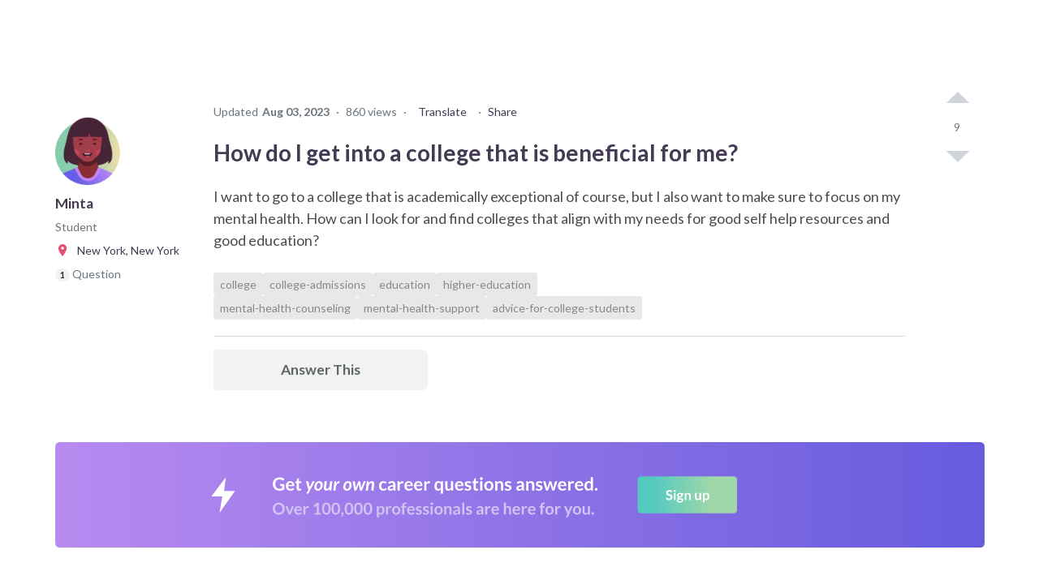

--- FILE ---
content_type: text/html; charset=utf-8
request_url: https://www.careervillage.org/questions/753520/how-do-i-get-into-a-college-that-is-beneficial-for-me
body_size: 184137
content:





<!DOCTYPE html>
<html lang="en" itemscope itemtype="https://schema.org/QAPage">
    <head prefix="og: http://ogp.me/ns# fb: http://ogp.me/ns/fb# None: http://ogp.me/ns/fb/None#">

        
            <!-- Google Tag Manager -->
            <script>(function(w,d,s,l,i){w[l]=w[l]||[];w[l].push({'gtm.start':
            new Date().getTime(),event:'gtm.js'});var f=d.getElementsByTagName(s)[0],
            j=d.createElement(s),dl=l!='dataLayer'?'&l='+l:'';j.async=true;j.src=
            'https://www.googletagmanager.com/gtm.js?id='+i+dl;f.parentNode.insertBefore(j,f);
            })(window,document,'script','dataLayer','GTM-M7749WR');</script>
            <!-- End Google Tag Manager -->
        

        <title id="website-title">
    How do I get into a college that … | 
CareerVillage</title>

        <meta name="viewport" content="width=device-width, initial-scale=1.0">
        <meta name="keywords" content="advice-for-college-students,college,college-admissions,education,higher-education,mental-health-counseling,mental-health-support">
        <meta name="description" content="Hi Minta, I&#x27;m delighted to provide some guidance for you. Choosing the right educational path involves several steps. First, consider your passions and talents.">

        <meta property="fb:app_id" content="None" />
        
    
    <meta property="og:title" content="How do I get into a college that is beneficial for me?" />
    <meta property="og:type" content="article" />
    <meta property="og:image" content="https://res.cloudinary.com/careervillage/avatars/avatars-v4/v4_avatar-29.webp" />
    <meta property="og:url" content="https://careervillage.org/questions/753520/how-do-i-get-into-a-college-that-is-beneficial-for-me" />
    <meta property="og:description" content="I want to go to a college that is academically exceptional of course, but I also want to make sure to focus on my mental health. How can I look for and find colleges that align with my needs for good self help resources and good education?" />
    

        <meta http-equiv="content-type" content="text/html; charset=UTF-8"><script type="text/javascript">window.NREUM||(NREUM={});NREUM.info={"beacon":"bam.nr-data.net","errorBeacon":"bam.nr-data.net","licenseKey":"f1383c3ebe","applicationID":"2177891","transactionName":"bgdQYBcECEJZWkxaW1dNdEELBhJYV1cXVVtLF18aEwwDRksXSlZVXQdAR18UE1RLTVFcWg==","queueTime":0,"applicationTime":797,"agent":""};
(window.NREUM||(NREUM={})).init={privacy:{cookies_enabled:false},ajax:{deny_list:["bam.nr-data.net"]},feature_flags:["soft_nav"],distributed_tracing:{enabled:true}};(window.NREUM||(NREUM={})).loader_config={agentID:"2177915",accountID:"360521",trustKey:"360521",xpid:"VwAHVFRSGwEBU1ZaDgA=",licenseKey:"f1383c3ebe",applicationID:"2177891",browserID:"2177915"};;/*! For license information please see nr-loader-spa-1.308.0.min.js.LICENSE.txt */
(()=>{var e,t,r={384:(e,t,r)=>{"use strict";r.d(t,{NT:()=>a,US:()=>u,Zm:()=>o,bQ:()=>d,dV:()=>c,pV:()=>l});var n=r(6154),i=r(1863),s=r(1910);const a={beacon:"bam.nr-data.net",errorBeacon:"bam.nr-data.net"};function o(){return n.gm.NREUM||(n.gm.NREUM={}),void 0===n.gm.newrelic&&(n.gm.newrelic=n.gm.NREUM),n.gm.NREUM}function c(){let e=o();return e.o||(e.o={ST:n.gm.setTimeout,SI:n.gm.setImmediate||n.gm.setInterval,CT:n.gm.clearTimeout,XHR:n.gm.XMLHttpRequest,REQ:n.gm.Request,EV:n.gm.Event,PR:n.gm.Promise,MO:n.gm.MutationObserver,FETCH:n.gm.fetch,WS:n.gm.WebSocket},(0,s.i)(...Object.values(e.o))),e}function d(e,t){let r=o();r.initializedAgents??={},t.initializedAt={ms:(0,i.t)(),date:new Date},r.initializedAgents[e]=t}function u(e,t){o()[e]=t}function l(){return function(){let e=o();const t=e.info||{};e.info={beacon:a.beacon,errorBeacon:a.errorBeacon,...t}}(),function(){let e=o();const t=e.init||{};e.init={...t}}(),c(),function(){let e=o();const t=e.loader_config||{};e.loader_config={...t}}(),o()}},782:(e,t,r)=>{"use strict";r.d(t,{T:()=>n});const n=r(860).K7.pageViewTiming},860:(e,t,r)=>{"use strict";r.d(t,{$J:()=>u,K7:()=>c,P3:()=>d,XX:()=>i,Yy:()=>o,df:()=>s,qY:()=>n,v4:()=>a});const n="events",i="jserrors",s="browser/blobs",a="rum",o="browser/logs",c={ajax:"ajax",genericEvents:"generic_events",jserrors:i,logging:"logging",metrics:"metrics",pageAction:"page_action",pageViewEvent:"page_view_event",pageViewTiming:"page_view_timing",sessionReplay:"session_replay",sessionTrace:"session_trace",softNav:"soft_navigations",spa:"spa"},d={[c.pageViewEvent]:1,[c.pageViewTiming]:2,[c.metrics]:3,[c.jserrors]:4,[c.spa]:5,[c.ajax]:6,[c.sessionTrace]:7,[c.softNav]:8,[c.sessionReplay]:9,[c.logging]:10,[c.genericEvents]:11},u={[c.pageViewEvent]:a,[c.pageViewTiming]:n,[c.ajax]:n,[c.spa]:n,[c.softNav]:n,[c.metrics]:i,[c.jserrors]:i,[c.sessionTrace]:s,[c.sessionReplay]:s,[c.logging]:o,[c.genericEvents]:"ins"}},944:(e,t,r)=>{"use strict";r.d(t,{R:()=>i});var n=r(3241);function i(e,t){"function"==typeof console.debug&&(console.debug("New Relic Warning: https://github.com/newrelic/newrelic-browser-agent/blob/main/docs/warning-codes.md#".concat(e),t),(0,n.W)({agentIdentifier:null,drained:null,type:"data",name:"warn",feature:"warn",data:{code:e,secondary:t}}))}},993:(e,t,r)=>{"use strict";r.d(t,{A$:()=>s,ET:()=>a,TZ:()=>o,p_:()=>i});var n=r(860);const i={ERROR:"ERROR",WARN:"WARN",INFO:"INFO",DEBUG:"DEBUG",TRACE:"TRACE"},s={OFF:0,ERROR:1,WARN:2,INFO:3,DEBUG:4,TRACE:5},a="log",o=n.K7.logging},1541:(e,t,r)=>{"use strict";r.d(t,{U:()=>i,f:()=>n});const n={MFE:"MFE",BA:"BA"};function i(e,t){if(2!==t?.harvestEndpointVersion)return{};const r=t.agentRef.runtime.appMetadata.agents[0].entityGuid;return e?{"source.id":e.id,"source.name":e.name,"source.type":e.type,"parent.id":e.parent?.id||r,"parent.type":e.parent?.type||n.BA}:{"entity.guid":r,appId:t.agentRef.info.applicationID}}},1687:(e,t,r)=>{"use strict";r.d(t,{Ak:()=>d,Ze:()=>h,x3:()=>u});var n=r(3241),i=r(7836),s=r(3606),a=r(860),o=r(2646);const c={};function d(e,t){const r={staged:!1,priority:a.P3[t]||0};l(e),c[e].get(t)||c[e].set(t,r)}function u(e,t){e&&c[e]&&(c[e].get(t)&&c[e].delete(t),p(e,t,!1),c[e].size&&f(e))}function l(e){if(!e)throw new Error("agentIdentifier required");c[e]||(c[e]=new Map)}function h(e="",t="feature",r=!1){if(l(e),!e||!c[e].get(t)||r)return p(e,t);c[e].get(t).staged=!0,f(e)}function f(e){const t=Array.from(c[e]);t.every(([e,t])=>t.staged)&&(t.sort((e,t)=>e[1].priority-t[1].priority),t.forEach(([t])=>{c[e].delete(t),p(e,t)}))}function p(e,t,r=!0){const a=e?i.ee.get(e):i.ee,c=s.i.handlers;if(!a.aborted&&a.backlog&&c){if((0,n.W)({agentIdentifier:e,type:"lifecycle",name:"drain",feature:t}),r){const e=a.backlog[t],r=c[t];if(r){for(let t=0;e&&t<e.length;++t)g(e[t],r);Object.entries(r).forEach(([e,t])=>{Object.values(t||{}).forEach(t=>{t[0]?.on&&t[0]?.context()instanceof o.y&&t[0].on(e,t[1])})})}}a.isolatedBacklog||delete c[t],a.backlog[t]=null,a.emit("drain-"+t,[])}}function g(e,t){var r=e[1];Object.values(t[r]||{}).forEach(t=>{var r=e[0];if(t[0]===r){var n=t[1],i=e[3],s=e[2];n.apply(i,s)}})}},1738:(e,t,r)=>{"use strict";r.d(t,{U:()=>f,Y:()=>h});var n=r(3241),i=r(9908),s=r(1863),a=r(944),o=r(5701),c=r(3969),d=r(8362),u=r(860),l=r(4261);function h(e,t,r,s){const h=s||r;!h||h[e]&&h[e]!==d.d.prototype[e]||(h[e]=function(){(0,i.p)(c.xV,["API/"+e+"/called"],void 0,u.K7.metrics,r.ee),(0,n.W)({agentIdentifier:r.agentIdentifier,drained:!!o.B?.[r.agentIdentifier],type:"data",name:"api",feature:l.Pl+e,data:{}});try{return t.apply(this,arguments)}catch(e){(0,a.R)(23,e)}})}function f(e,t,r,n,a){const o=e.info;null===r?delete o.jsAttributes[t]:o.jsAttributes[t]=r,(a||null===r)&&(0,i.p)(l.Pl+n,[(0,s.t)(),t,r],void 0,"session",e.ee)}},1741:(e,t,r)=>{"use strict";r.d(t,{W:()=>s});var n=r(944),i=r(4261);class s{#e(e,...t){if(this[e]!==s.prototype[e])return this[e](...t);(0,n.R)(35,e)}addPageAction(e,t){return this.#e(i.hG,e,t)}register(e){return this.#e(i.eY,e)}recordCustomEvent(e,t){return this.#e(i.fF,e,t)}setPageViewName(e,t){return this.#e(i.Fw,e,t)}setCustomAttribute(e,t,r){return this.#e(i.cD,e,t,r)}noticeError(e,t){return this.#e(i.o5,e,t)}setUserId(e,t=!1){return this.#e(i.Dl,e,t)}setApplicationVersion(e){return this.#e(i.nb,e)}setErrorHandler(e){return this.#e(i.bt,e)}addRelease(e,t){return this.#e(i.k6,e,t)}log(e,t){return this.#e(i.$9,e,t)}start(){return this.#e(i.d3)}finished(e){return this.#e(i.BL,e)}recordReplay(){return this.#e(i.CH)}pauseReplay(){return this.#e(i.Tb)}addToTrace(e){return this.#e(i.U2,e)}setCurrentRouteName(e){return this.#e(i.PA,e)}interaction(e){return this.#e(i.dT,e)}wrapLogger(e,t,r){return this.#e(i.Wb,e,t,r)}measure(e,t){return this.#e(i.V1,e,t)}consent(e){return this.#e(i.Pv,e)}}},1863:(e,t,r)=>{"use strict";function n(){return Math.floor(performance.now())}r.d(t,{t:()=>n})},1910:(e,t,r)=>{"use strict";r.d(t,{i:()=>s});var n=r(944);const i=new Map;function s(...e){return e.every(e=>{if(i.has(e))return i.get(e);const t="function"==typeof e?e.toString():"",r=t.includes("[native code]"),s=t.includes("nrWrapper");return r||s||(0,n.R)(64,e?.name||t),i.set(e,r),r})}},2555:(e,t,r)=>{"use strict";r.d(t,{D:()=>o,f:()=>a});var n=r(384),i=r(8122);const s={beacon:n.NT.beacon,errorBeacon:n.NT.errorBeacon,licenseKey:void 0,applicationID:void 0,sa:void 0,queueTime:void 0,applicationTime:void 0,ttGuid:void 0,user:void 0,account:void 0,product:void 0,extra:void 0,jsAttributes:{},userAttributes:void 0,atts:void 0,transactionName:void 0,tNamePlain:void 0};function a(e){try{return!!e.licenseKey&&!!e.errorBeacon&&!!e.applicationID}catch(e){return!1}}const o=e=>(0,i.a)(e,s)},2614:(e,t,r)=>{"use strict";r.d(t,{BB:()=>a,H3:()=>n,g:()=>d,iL:()=>c,tS:()=>o,uh:()=>i,wk:()=>s});const n="NRBA",i="SESSION",s=144e5,a=18e5,o={STARTED:"session-started",PAUSE:"session-pause",RESET:"session-reset",RESUME:"session-resume",UPDATE:"session-update"},c={SAME_TAB:"same-tab",CROSS_TAB:"cross-tab"},d={OFF:0,FULL:1,ERROR:2}},2646:(e,t,r)=>{"use strict";r.d(t,{y:()=>n});class n{constructor(e){this.contextId=e}}},2843:(e,t,r)=>{"use strict";r.d(t,{G:()=>s,u:()=>i});var n=r(3878);function i(e,t=!1,r,i){(0,n.DD)("visibilitychange",function(){if(t)return void("hidden"===document.visibilityState&&e());e(document.visibilityState)},r,i)}function s(e,t,r){(0,n.sp)("pagehide",e,t,r)}},3241:(e,t,r)=>{"use strict";r.d(t,{W:()=>s});var n=r(6154);const i="newrelic";function s(e={}){try{n.gm.dispatchEvent(new CustomEvent(i,{detail:e}))}catch(e){}}},3304:(e,t,r)=>{"use strict";r.d(t,{A:()=>s});var n=r(7836);const i=()=>{const e=new WeakSet;return(t,r)=>{if("object"==typeof r&&null!==r){if(e.has(r))return;e.add(r)}return r}};function s(e){try{return JSON.stringify(e,i())??""}catch(e){try{n.ee.emit("internal-error",[e])}catch(e){}return""}}},3333:(e,t,r)=>{"use strict";r.d(t,{$v:()=>u,TZ:()=>n,Xh:()=>c,Zp:()=>i,kd:()=>d,mq:()=>o,nf:()=>a,qN:()=>s});const n=r(860).K7.genericEvents,i=["auxclick","click","copy","keydown","paste","scrollend"],s=["focus","blur"],a=4,o=1e3,c=2e3,d=["PageAction","UserAction","BrowserPerformance"],u={RESOURCES:"experimental.resources",REGISTER:"register"}},3434:(e,t,r)=>{"use strict";r.d(t,{Jt:()=>s,YM:()=>d});var n=r(7836),i=r(5607);const s="nr@original:".concat(i.W),a=50;var o=Object.prototype.hasOwnProperty,c=!1;function d(e,t){return e||(e=n.ee),r.inPlace=function(e,t,n,i,s){n||(n="");const a="-"===n.charAt(0);for(let o=0;o<t.length;o++){const c=t[o],d=e[c];l(d)||(e[c]=r(d,a?c+n:n,i,c,s))}},r.flag=s,r;function r(t,r,n,c,d){return l(t)?t:(r||(r=""),nrWrapper[s]=t,function(e,t,r){if(Object.defineProperty&&Object.keys)try{return Object.keys(e).forEach(function(r){Object.defineProperty(t,r,{get:function(){return e[r]},set:function(t){return e[r]=t,t}})}),t}catch(e){u([e],r)}for(var n in e)o.call(e,n)&&(t[n]=e[n])}(t,nrWrapper,e),nrWrapper);function nrWrapper(){var s,o,l,h;let f;try{o=this,s=[...arguments],l="function"==typeof n?n(s,o):n||{}}catch(t){u([t,"",[s,o,c],l],e)}i(r+"start",[s,o,c],l,d);const p=performance.now();let g;try{return h=t.apply(o,s),g=performance.now(),h}catch(e){throw g=performance.now(),i(r+"err",[s,o,e],l,d),f=e,f}finally{const e=g-p,t={start:p,end:g,duration:e,isLongTask:e>=a,methodName:c,thrownError:f};t.isLongTask&&i("long-task",[t,o],l,d),i(r+"end",[s,o,h],l,d)}}}function i(r,n,i,s){if(!c||t){var a=c;c=!0;try{e.emit(r,n,i,t,s)}catch(t){u([t,r,n,i],e)}c=a}}}function u(e,t){t||(t=n.ee);try{t.emit("internal-error",e)}catch(e){}}function l(e){return!(e&&"function"==typeof e&&e.apply&&!e[s])}},3606:(e,t,r)=>{"use strict";r.d(t,{i:()=>s});var n=r(9908);s.on=a;var i=s.handlers={};function s(e,t,r,s){a(s||n.d,i,e,t,r)}function a(e,t,r,i,s){s||(s="feature"),e||(e=n.d);var a=t[s]=t[s]||{};(a[r]=a[r]||[]).push([e,i])}},3738:(e,t,r)=>{"use strict";r.d(t,{He:()=>i,Kp:()=>o,Lc:()=>d,Rz:()=>u,TZ:()=>n,bD:()=>s,d3:()=>a,jx:()=>l,sl:()=>h,uP:()=>c});const n=r(860).K7.sessionTrace,i="bstResource",s="resource",a="-start",o="-end",c="fn"+a,d="fn"+o,u="pushState",l=1e3,h=3e4},3785:(e,t,r)=>{"use strict";r.d(t,{R:()=>c,b:()=>d});var n=r(9908),i=r(1863),s=r(860),a=r(3969),o=r(993);function c(e,t,r={},c=o.p_.INFO,d=!0,u,l=(0,i.t)()){(0,n.p)(a.xV,["API/logging/".concat(c.toLowerCase(),"/called")],void 0,s.K7.metrics,e),(0,n.p)(o.ET,[l,t,r,c,d,u],void 0,s.K7.logging,e)}function d(e){return"string"==typeof e&&Object.values(o.p_).some(t=>t===e.toUpperCase().trim())}},3878:(e,t,r)=>{"use strict";function n(e,t){return{capture:e,passive:!1,signal:t}}function i(e,t,r=!1,i){window.addEventListener(e,t,n(r,i))}function s(e,t,r=!1,i){document.addEventListener(e,t,n(r,i))}r.d(t,{DD:()=>s,jT:()=>n,sp:()=>i})},3962:(e,t,r)=>{"use strict";r.d(t,{AM:()=>a,O2:()=>l,OV:()=>s,Qu:()=>h,TZ:()=>c,ih:()=>f,pP:()=>o,t1:()=>u,tC:()=>i,wD:()=>d});var n=r(860);const i=["click","keydown","submit"],s="popstate",a="api",o="initialPageLoad",c=n.K7.softNav,d=5e3,u=500,l={INITIAL_PAGE_LOAD:"",ROUTE_CHANGE:1,UNSPECIFIED:2},h={INTERACTION:1,AJAX:2,CUSTOM_END:3,CUSTOM_TRACER:4},f={IP:"in progress",PF:"pending finish",FIN:"finished",CAN:"cancelled"}},3969:(e,t,r)=>{"use strict";r.d(t,{TZ:()=>n,XG:()=>o,rs:()=>i,xV:()=>a,z_:()=>s});const n=r(860).K7.metrics,i="sm",s="cm",a="storeSupportabilityMetrics",o="storeEventMetrics"},4234:(e,t,r)=>{"use strict";r.d(t,{W:()=>s});var n=r(7836),i=r(1687);class s{constructor(e,t){this.agentIdentifier=e,this.ee=n.ee.get(e),this.featureName=t,this.blocked=!1}deregisterDrain(){(0,i.x3)(this.agentIdentifier,this.featureName)}}},4261:(e,t,r)=>{"use strict";r.d(t,{$9:()=>u,BL:()=>c,CH:()=>p,Dl:()=>R,Fw:()=>w,PA:()=>v,Pl:()=>n,Pv:()=>A,Tb:()=>h,U2:()=>a,V1:()=>E,Wb:()=>T,bt:()=>y,cD:()=>b,d3:()=>x,dT:()=>d,eY:()=>g,fF:()=>f,hG:()=>s,hw:()=>i,k6:()=>o,nb:()=>m,o5:()=>l});const n="api-",i=n+"ixn-",s="addPageAction",a="addToTrace",o="addRelease",c="finished",d="interaction",u="log",l="noticeError",h="pauseReplay",f="recordCustomEvent",p="recordReplay",g="register",m="setApplicationVersion",v="setCurrentRouteName",b="setCustomAttribute",y="setErrorHandler",w="setPageViewName",R="setUserId",x="start",T="wrapLogger",E="measure",A="consent"},5205:(e,t,r)=>{"use strict";r.d(t,{j:()=>S});var n=r(384),i=r(1741);var s=r(2555),a=r(3333);const o=e=>{if(!e||"string"!=typeof e)return!1;try{document.createDocumentFragment().querySelector(e)}catch{return!1}return!0};var c=r(2614),d=r(944),u=r(8122);const l="[data-nr-mask]",h=e=>(0,u.a)(e,(()=>{const e={feature_flags:[],experimental:{allow_registered_children:!1,resources:!1},mask_selector:"*",block_selector:"[data-nr-block]",mask_input_options:{color:!1,date:!1,"datetime-local":!1,email:!1,month:!1,number:!1,range:!1,search:!1,tel:!1,text:!1,time:!1,url:!1,week:!1,textarea:!1,select:!1,password:!0}};return{ajax:{deny_list:void 0,block_internal:!0,enabled:!0,autoStart:!0},api:{get allow_registered_children(){return e.feature_flags.includes(a.$v.REGISTER)||e.experimental.allow_registered_children},set allow_registered_children(t){e.experimental.allow_registered_children=t},duplicate_registered_data:!1},browser_consent_mode:{enabled:!1},distributed_tracing:{enabled:void 0,exclude_newrelic_header:void 0,cors_use_newrelic_header:void 0,cors_use_tracecontext_headers:void 0,allowed_origins:void 0},get feature_flags(){return e.feature_flags},set feature_flags(t){e.feature_flags=t},generic_events:{enabled:!0,autoStart:!0},harvest:{interval:30},jserrors:{enabled:!0,autoStart:!0},logging:{enabled:!0,autoStart:!0},metrics:{enabled:!0,autoStart:!0},obfuscate:void 0,page_action:{enabled:!0},page_view_event:{enabled:!0,autoStart:!0},page_view_timing:{enabled:!0,autoStart:!0},performance:{capture_marks:!1,capture_measures:!1,capture_detail:!0,resources:{get enabled(){return e.feature_flags.includes(a.$v.RESOURCES)||e.experimental.resources},set enabled(t){e.experimental.resources=t},asset_types:[],first_party_domains:[],ignore_newrelic:!0}},privacy:{cookies_enabled:!0},proxy:{assets:void 0,beacon:void 0},session:{expiresMs:c.wk,inactiveMs:c.BB},session_replay:{autoStart:!0,enabled:!1,preload:!1,sampling_rate:10,error_sampling_rate:100,collect_fonts:!1,inline_images:!1,fix_stylesheets:!0,mask_all_inputs:!0,get mask_text_selector(){return e.mask_selector},set mask_text_selector(t){o(t)?e.mask_selector="".concat(t,",").concat(l):""===t||null===t?e.mask_selector=l:(0,d.R)(5,t)},get block_class(){return"nr-block"},get ignore_class(){return"nr-ignore"},get mask_text_class(){return"nr-mask"},get block_selector(){return e.block_selector},set block_selector(t){o(t)?e.block_selector+=",".concat(t):""!==t&&(0,d.R)(6,t)},get mask_input_options(){return e.mask_input_options},set mask_input_options(t){t&&"object"==typeof t?e.mask_input_options={...t,password:!0}:(0,d.R)(7,t)}},session_trace:{enabled:!0,autoStart:!0},soft_navigations:{enabled:!0,autoStart:!0},spa:{enabled:!0,autoStart:!0},ssl:void 0,user_actions:{enabled:!0,elementAttributes:["id","className","tagName","type"]}}})());var f=r(6154),p=r(9324);let g=0;const m={buildEnv:p.F3,distMethod:p.Xs,version:p.xv,originTime:f.WN},v={consented:!1},b={appMetadata:{},get consented(){return this.session?.state?.consent||v.consented},set consented(e){v.consented=e},customTransaction:void 0,denyList:void 0,disabled:!1,harvester:void 0,isolatedBacklog:!1,isRecording:!1,loaderType:void 0,maxBytes:3e4,obfuscator:void 0,onerror:void 0,ptid:void 0,releaseIds:{},session:void 0,timeKeeper:void 0,registeredEntities:[],jsAttributesMetadata:{bytes:0},get harvestCount(){return++g}},y=e=>{const t=(0,u.a)(e,b),r=Object.keys(m).reduce((e,t)=>(e[t]={value:m[t],writable:!1,configurable:!0,enumerable:!0},e),{});return Object.defineProperties(t,r)};var w=r(5701);const R=e=>{const t=e.startsWith("http");e+="/",r.p=t?e:"https://"+e};var x=r(7836),T=r(3241);const E={accountID:void 0,trustKey:void 0,agentID:void 0,licenseKey:void 0,applicationID:void 0,xpid:void 0},A=e=>(0,u.a)(e,E),_=new Set;function S(e,t={},r,a){let{init:o,info:c,loader_config:d,runtime:u={},exposed:l=!0}=t;if(!c){const e=(0,n.pV)();o=e.init,c=e.info,d=e.loader_config}e.init=h(o||{}),e.loader_config=A(d||{}),c.jsAttributes??={},f.bv&&(c.jsAttributes.isWorker=!0),e.info=(0,s.D)(c);const p=e.init,g=[c.beacon,c.errorBeacon];_.has(e.agentIdentifier)||(p.proxy.assets&&(R(p.proxy.assets),g.push(p.proxy.assets)),p.proxy.beacon&&g.push(p.proxy.beacon),e.beacons=[...g],function(e){const t=(0,n.pV)();Object.getOwnPropertyNames(i.W.prototype).forEach(r=>{const n=i.W.prototype[r];if("function"!=typeof n||"constructor"===n)return;let s=t[r];e[r]&&!1!==e.exposed&&"micro-agent"!==e.runtime?.loaderType&&(t[r]=(...t)=>{const n=e[r](...t);return s?s(...t):n})})}(e),(0,n.US)("activatedFeatures",w.B)),u.denyList=[...p.ajax.deny_list||[],...p.ajax.block_internal?g:[]],u.ptid=e.agentIdentifier,u.loaderType=r,e.runtime=y(u),_.has(e.agentIdentifier)||(e.ee=x.ee.get(e.agentIdentifier),e.exposed=l,(0,T.W)({agentIdentifier:e.agentIdentifier,drained:!!w.B?.[e.agentIdentifier],type:"lifecycle",name:"initialize",feature:void 0,data:e.config})),_.add(e.agentIdentifier)}},5270:(e,t,r)=>{"use strict";r.d(t,{Aw:()=>a,SR:()=>s,rF:()=>o});var n=r(384),i=r(7767);function s(e){return!!(0,n.dV)().o.MO&&(0,i.V)(e)&&!0===e?.session_trace.enabled}function a(e){return!0===e?.session_replay.preload&&s(e)}function o(e,t){try{if("string"==typeof t?.type){if("password"===t.type.toLowerCase())return"*".repeat(e?.length||0);if(void 0!==t?.dataset?.nrUnmask||t?.classList?.contains("nr-unmask"))return e}}catch(e){}return"string"==typeof e?e.replace(/[\S]/g,"*"):"*".repeat(e?.length||0)}},5289:(e,t,r)=>{"use strict";r.d(t,{GG:()=>a,Qr:()=>c,sB:()=>o});var n=r(3878),i=r(6389);function s(){return"undefined"==typeof document||"complete"===document.readyState}function a(e,t){if(s())return e();const r=(0,i.J)(e),a=setInterval(()=>{s()&&(clearInterval(a),r())},500);(0,n.sp)("load",r,t)}function o(e){if(s())return e();(0,n.DD)("DOMContentLoaded",e)}function c(e){if(s())return e();(0,n.sp)("popstate",e)}},5607:(e,t,r)=>{"use strict";r.d(t,{W:()=>n});const n=(0,r(9566).bz)()},5701:(e,t,r)=>{"use strict";r.d(t,{B:()=>s,t:()=>a});var n=r(3241);const i=new Set,s={};function a(e,t){const r=t.agentIdentifier;s[r]??={},e&&"object"==typeof e&&(i.has(r)||(t.ee.emit("rumresp",[e]),s[r]=e,i.add(r),(0,n.W)({agentIdentifier:r,loaded:!0,drained:!0,type:"lifecycle",name:"load",feature:void 0,data:e})))}},6154:(e,t,r)=>{"use strict";r.d(t,{OF:()=>d,RI:()=>i,WN:()=>h,bv:()=>s,eN:()=>f,gm:()=>a,lR:()=>l,m:()=>c,mw:()=>o,sb:()=>u});var n=r(1863);const i="undefined"!=typeof window&&!!window.document,s="undefined"!=typeof WorkerGlobalScope&&("undefined"!=typeof self&&self instanceof WorkerGlobalScope&&self.navigator instanceof WorkerNavigator||"undefined"!=typeof globalThis&&globalThis instanceof WorkerGlobalScope&&globalThis.navigator instanceof WorkerNavigator),a=i?window:"undefined"!=typeof WorkerGlobalScope&&("undefined"!=typeof self&&self instanceof WorkerGlobalScope&&self||"undefined"!=typeof globalThis&&globalThis instanceof WorkerGlobalScope&&globalThis),o=Boolean("hidden"===a?.document?.visibilityState),c=""+a?.location,d=/iPad|iPhone|iPod/.test(a.navigator?.userAgent),u=d&&"undefined"==typeof SharedWorker,l=(()=>{const e=a.navigator?.userAgent?.match(/Firefox[/\s](\d+\.\d+)/);return Array.isArray(e)&&e.length>=2?+e[1]:0})(),h=Date.now()-(0,n.t)(),f=()=>"undefined"!=typeof PerformanceNavigationTiming&&a?.performance?.getEntriesByType("navigation")?.[0]?.responseStart},6344:(e,t,r)=>{"use strict";r.d(t,{BB:()=>u,Qb:()=>l,TZ:()=>i,Ug:()=>a,Vh:()=>s,_s:()=>o,bc:()=>d,yP:()=>c});var n=r(2614);const i=r(860).K7.sessionReplay,s="errorDuringReplay",a=.12,o={DomContentLoaded:0,Load:1,FullSnapshot:2,IncrementalSnapshot:3,Meta:4,Custom:5},c={[n.g.ERROR]:15e3,[n.g.FULL]:3e5,[n.g.OFF]:0},d={RESET:{message:"Session was reset",sm:"Reset"},IMPORT:{message:"Recorder failed to import",sm:"Import"},TOO_MANY:{message:"429: Too Many Requests",sm:"Too-Many"},TOO_BIG:{message:"Payload was too large",sm:"Too-Big"},CROSS_TAB:{message:"Session Entity was set to OFF on another tab",sm:"Cross-Tab"},ENTITLEMENTS:{message:"Session Replay is not allowed and will not be started",sm:"Entitlement"}},u=5e3,l={API:"api",RESUME:"resume",SWITCH_TO_FULL:"switchToFull",INITIALIZE:"initialize",PRELOAD:"preload"}},6389:(e,t,r)=>{"use strict";function n(e,t=500,r={}){const n=r?.leading||!1;let i;return(...r)=>{n&&void 0===i&&(e.apply(this,r),i=setTimeout(()=>{i=clearTimeout(i)},t)),n||(clearTimeout(i),i=setTimeout(()=>{e.apply(this,r)},t))}}function i(e){let t=!1;return(...r)=>{t||(t=!0,e.apply(this,r))}}r.d(t,{J:()=>i,s:()=>n})},6630:(e,t,r)=>{"use strict";r.d(t,{T:()=>n});const n=r(860).K7.pageViewEvent},6774:(e,t,r)=>{"use strict";r.d(t,{T:()=>n});const n=r(860).K7.jserrors},7295:(e,t,r)=>{"use strict";r.d(t,{Xv:()=>a,gX:()=>i,iW:()=>s});var n=[];function i(e){if(!e||s(e))return!1;if(0===n.length)return!0;if("*"===n[0].hostname)return!1;for(var t=0;t<n.length;t++){var r=n[t];if(r.hostname.test(e.hostname)&&r.pathname.test(e.pathname))return!1}return!0}function s(e){return void 0===e.hostname}function a(e){if(n=[],e&&e.length)for(var t=0;t<e.length;t++){let r=e[t];if(!r)continue;if("*"===r)return void(n=[{hostname:"*"}]);0===r.indexOf("http://")?r=r.substring(7):0===r.indexOf("https://")&&(r=r.substring(8));const i=r.indexOf("/");let s,a;i>0?(s=r.substring(0,i),a=r.substring(i)):(s=r,a="*");let[c]=s.split(":");n.push({hostname:o(c),pathname:o(a,!0)})}}function o(e,t=!1){const r=e.replace(/[.+?^${}()|[\]\\]/g,e=>"\\"+e).replace(/\*/g,".*?");return new RegExp((t?"^":"")+r+"$")}},7485:(e,t,r)=>{"use strict";r.d(t,{D:()=>i});var n=r(6154);function i(e){if(0===(e||"").indexOf("data:"))return{protocol:"data"};try{const t=new URL(e,location.href),r={port:t.port,hostname:t.hostname,pathname:t.pathname,search:t.search,protocol:t.protocol.slice(0,t.protocol.indexOf(":")),sameOrigin:t.protocol===n.gm?.location?.protocol&&t.host===n.gm?.location?.host};return r.port&&""!==r.port||("http:"===t.protocol&&(r.port="80"),"https:"===t.protocol&&(r.port="443")),r.pathname&&""!==r.pathname?r.pathname.startsWith("/")||(r.pathname="/".concat(r.pathname)):r.pathname="/",r}catch(e){return{}}}},7699:(e,t,r)=>{"use strict";r.d(t,{It:()=>s,KC:()=>o,No:()=>i,qh:()=>a});var n=r(860);const i=16e3,s=1e6,a="SESSION_ERROR",o={[n.K7.logging]:!0,[n.K7.genericEvents]:!1,[n.K7.jserrors]:!1,[n.K7.ajax]:!1}},7767:(e,t,r)=>{"use strict";r.d(t,{V:()=>i});var n=r(6154);const i=e=>n.RI&&!0===e?.privacy.cookies_enabled},7836:(e,t,r)=>{"use strict";r.d(t,{P:()=>o,ee:()=>c});var n=r(384),i=r(8990),s=r(2646),a=r(5607);const o="nr@context:".concat(a.W),c=function e(t,r){var n={},a={},u={},l=!1;try{l=16===r.length&&d.initializedAgents?.[r]?.runtime.isolatedBacklog}catch(e){}var h={on:p,addEventListener:p,removeEventListener:function(e,t){var r=n[e];if(!r)return;for(var i=0;i<r.length;i++)r[i]===t&&r.splice(i,1)},emit:function(e,r,n,i,s){!1!==s&&(s=!0);if(c.aborted&&!i)return;t&&s&&t.emit(e,r,n);var o=f(n);g(e).forEach(e=>{e.apply(o,r)});var d=v()[a[e]];d&&d.push([h,e,r,o]);return o},get:m,listeners:g,context:f,buffer:function(e,t){const r=v();if(t=t||"feature",h.aborted)return;Object.entries(e||{}).forEach(([e,n])=>{a[n]=t,t in r||(r[t]=[])})},abort:function(){h._aborted=!0,Object.keys(h.backlog).forEach(e=>{delete h.backlog[e]})},isBuffering:function(e){return!!v()[a[e]]},debugId:r,backlog:l?{}:t&&"object"==typeof t.backlog?t.backlog:{},isolatedBacklog:l};return Object.defineProperty(h,"aborted",{get:()=>{let e=h._aborted||!1;return e||(t&&(e=t.aborted),e)}}),h;function f(e){return e&&e instanceof s.y?e:e?(0,i.I)(e,o,()=>new s.y(o)):new s.y(o)}function p(e,t){n[e]=g(e).concat(t)}function g(e){return n[e]||[]}function m(t){return u[t]=u[t]||e(h,t)}function v(){return h.backlog}}(void 0,"globalEE"),d=(0,n.Zm)();d.ee||(d.ee=c)},8122:(e,t,r)=>{"use strict";r.d(t,{a:()=>i});var n=r(944);function i(e,t){try{if(!e||"object"!=typeof e)return(0,n.R)(3);if(!t||"object"!=typeof t)return(0,n.R)(4);const r=Object.create(Object.getPrototypeOf(t),Object.getOwnPropertyDescriptors(t)),s=0===Object.keys(r).length?e:r;for(let a in s)if(void 0!==e[a])try{if(null===e[a]){r[a]=null;continue}Array.isArray(e[a])&&Array.isArray(t[a])?r[a]=Array.from(new Set([...e[a],...t[a]])):"object"==typeof e[a]&&"object"==typeof t[a]?r[a]=i(e[a],t[a]):r[a]=e[a]}catch(e){r[a]||(0,n.R)(1,e)}return r}catch(e){(0,n.R)(2,e)}}},8139:(e,t,r)=>{"use strict";r.d(t,{u:()=>h});var n=r(7836),i=r(3434),s=r(8990),a=r(6154);const o={},c=a.gm.XMLHttpRequest,d="addEventListener",u="removeEventListener",l="nr@wrapped:".concat(n.P);function h(e){var t=function(e){return(e||n.ee).get("events")}(e);if(o[t.debugId]++)return t;o[t.debugId]=1;var r=(0,i.YM)(t,!0);function h(e){r.inPlace(e,[d,u],"-",p)}function p(e,t){return e[1]}return"getPrototypeOf"in Object&&(a.RI&&f(document,h),c&&f(c.prototype,h),f(a.gm,h)),t.on(d+"-start",function(e,t){var n=e[1];if(null!==n&&("function"==typeof n||"object"==typeof n)&&"newrelic"!==e[0]){var i=(0,s.I)(n,l,function(){var e={object:function(){if("function"!=typeof n.handleEvent)return;return n.handleEvent.apply(n,arguments)},function:n}[typeof n];return e?r(e,"fn-",null,e.name||"anonymous"):n});this.wrapped=e[1]=i}}),t.on(u+"-start",function(e){e[1]=this.wrapped||e[1]}),t}function f(e,t,...r){let n=e;for(;"object"==typeof n&&!Object.prototype.hasOwnProperty.call(n,d);)n=Object.getPrototypeOf(n);n&&t(n,...r)}},8362:(e,t,r)=>{"use strict";r.d(t,{d:()=>s});var n=r(9566),i=r(1741);class s extends i.W{agentIdentifier=(0,n.LA)(16)}},8374:(e,t,r)=>{r.nc=(()=>{try{return document?.currentScript?.nonce}catch(e){}return""})()},8990:(e,t,r)=>{"use strict";r.d(t,{I:()=>i});var n=Object.prototype.hasOwnProperty;function i(e,t,r){if(n.call(e,t))return e[t];var i=r();if(Object.defineProperty&&Object.keys)try{return Object.defineProperty(e,t,{value:i,writable:!0,enumerable:!1}),i}catch(e){}return e[t]=i,i}},9119:(e,t,r)=>{"use strict";r.d(t,{L:()=>s});var n=/([^?#]*)[^#]*(#[^?]*|$).*/,i=/([^?#]*)().*/;function s(e,t){return e?e.replace(t?n:i,"$1$2"):e}},9300:(e,t,r)=>{"use strict";r.d(t,{T:()=>n});const n=r(860).K7.ajax},9324:(e,t,r)=>{"use strict";r.d(t,{AJ:()=>a,F3:()=>i,Xs:()=>s,Yq:()=>o,xv:()=>n});const n="1.308.0",i="PROD",s="CDN",a="@newrelic/rrweb",o="1.0.1"},9566:(e,t,r)=>{"use strict";r.d(t,{LA:()=>o,ZF:()=>c,bz:()=>a,el:()=>d});var n=r(6154);const i="xxxxxxxx-xxxx-4xxx-yxxx-xxxxxxxxxxxx";function s(e,t){return e?15&e[t]:16*Math.random()|0}function a(){const e=n.gm?.crypto||n.gm?.msCrypto;let t,r=0;return e&&e.getRandomValues&&(t=e.getRandomValues(new Uint8Array(30))),i.split("").map(e=>"x"===e?s(t,r++).toString(16):"y"===e?(3&s()|8).toString(16):e).join("")}function o(e){const t=n.gm?.crypto||n.gm?.msCrypto;let r,i=0;t&&t.getRandomValues&&(r=t.getRandomValues(new Uint8Array(e)));const a=[];for(var o=0;o<e;o++)a.push(s(r,i++).toString(16));return a.join("")}function c(){return o(16)}function d(){return o(32)}},9908:(e,t,r)=>{"use strict";r.d(t,{d:()=>n,p:()=>i});var n=r(7836).ee.get("handle");function i(e,t,r,i,s){s?(s.buffer([e],i),s.emit(e,t,r)):(n.buffer([e],i),n.emit(e,t,r))}}},n={};function i(e){var t=n[e];if(void 0!==t)return t.exports;var s=n[e]={exports:{}};return r[e](s,s.exports,i),s.exports}i.m=r,i.d=(e,t)=>{for(var r in t)i.o(t,r)&&!i.o(e,r)&&Object.defineProperty(e,r,{enumerable:!0,get:t[r]})},i.f={},i.e=e=>Promise.all(Object.keys(i.f).reduce((t,r)=>(i.f[r](e,t),t),[])),i.u=e=>({212:"nr-spa-compressor",249:"nr-spa-recorder",478:"nr-spa"}[e]+"-1.308.0.min.js"),i.o=(e,t)=>Object.prototype.hasOwnProperty.call(e,t),e={},t="NRBA-1.308.0.PROD:",i.l=(r,n,s,a)=>{if(e[r])e[r].push(n);else{var o,c;if(void 0!==s)for(var d=document.getElementsByTagName("script"),u=0;u<d.length;u++){var l=d[u];if(l.getAttribute("src")==r||l.getAttribute("data-webpack")==t+s){o=l;break}}if(!o){c=!0;var h={478:"sha512-RSfSVnmHk59T/uIPbdSE0LPeqcEdF4/+XhfJdBuccH5rYMOEZDhFdtnh6X6nJk7hGpzHd9Ujhsy7lZEz/ORYCQ==",249:"sha512-ehJXhmntm85NSqW4MkhfQqmeKFulra3klDyY0OPDUE+sQ3GokHlPh1pmAzuNy//3j4ac6lzIbmXLvGQBMYmrkg==",212:"sha512-B9h4CR46ndKRgMBcK+j67uSR2RCnJfGefU+A7FrgR/k42ovXy5x/MAVFiSvFxuVeEk/pNLgvYGMp1cBSK/G6Fg=="};(o=document.createElement("script")).charset="utf-8",i.nc&&o.setAttribute("nonce",i.nc),o.setAttribute("data-webpack",t+s),o.src=r,0!==o.src.indexOf(window.location.origin+"/")&&(o.crossOrigin="anonymous"),h[a]&&(o.integrity=h[a])}e[r]=[n];var f=(t,n)=>{o.onerror=o.onload=null,clearTimeout(p);var i=e[r];if(delete e[r],o.parentNode&&o.parentNode.removeChild(o),i&&i.forEach(e=>e(n)),t)return t(n)},p=setTimeout(f.bind(null,void 0,{type:"timeout",target:o}),12e4);o.onerror=f.bind(null,o.onerror),o.onload=f.bind(null,o.onload),c&&document.head.appendChild(o)}},i.r=e=>{"undefined"!=typeof Symbol&&Symbol.toStringTag&&Object.defineProperty(e,Symbol.toStringTag,{value:"Module"}),Object.defineProperty(e,"__esModule",{value:!0})},i.p="https://js-agent.newrelic.com/",(()=>{var e={38:0,788:0};i.f.j=(t,r)=>{var n=i.o(e,t)?e[t]:void 0;if(0!==n)if(n)r.push(n[2]);else{var s=new Promise((r,i)=>n=e[t]=[r,i]);r.push(n[2]=s);var a=i.p+i.u(t),o=new Error;i.l(a,r=>{if(i.o(e,t)&&(0!==(n=e[t])&&(e[t]=void 0),n)){var s=r&&("load"===r.type?"missing":r.type),a=r&&r.target&&r.target.src;o.message="Loading chunk "+t+" failed: ("+s+": "+a+")",o.name="ChunkLoadError",o.type=s,o.request=a,n[1](o)}},"chunk-"+t,t)}};var t=(t,r)=>{var n,s,[a,o,c]=r,d=0;if(a.some(t=>0!==e[t])){for(n in o)i.o(o,n)&&(i.m[n]=o[n]);if(c)c(i)}for(t&&t(r);d<a.length;d++)s=a[d],i.o(e,s)&&e[s]&&e[s][0](),e[s]=0},r=self["webpackChunk:NRBA-1.308.0.PROD"]=self["webpackChunk:NRBA-1.308.0.PROD"]||[];r.forEach(t.bind(null,0)),r.push=t.bind(null,r.push.bind(r))})(),(()=>{"use strict";i(8374);var e=i(8362),t=i(860);const r=Object.values(t.K7);var n=i(5205);var s=i(9908),a=i(1863),o=i(4261),c=i(1738);var d=i(1687),u=i(4234),l=i(5289),h=i(6154),f=i(944),p=i(5270),g=i(7767),m=i(6389),v=i(7699);class b extends u.W{constructor(e,t){super(e.agentIdentifier,t),this.agentRef=e,this.abortHandler=void 0,this.featAggregate=void 0,this.loadedSuccessfully=void 0,this.onAggregateImported=new Promise(e=>{this.loadedSuccessfully=e}),this.deferred=Promise.resolve(),!1===e.init[this.featureName].autoStart?this.deferred=new Promise((t,r)=>{this.ee.on("manual-start-all",(0,m.J)(()=>{(0,d.Ak)(e.agentIdentifier,this.featureName),t()}))}):(0,d.Ak)(e.agentIdentifier,t)}importAggregator(e,t,r={}){if(this.featAggregate)return;const n=async()=>{let n;await this.deferred;try{if((0,g.V)(e.init)){const{setupAgentSession:t}=await i.e(478).then(i.bind(i,8766));n=t(e)}}catch(e){(0,f.R)(20,e),this.ee.emit("internal-error",[e]),(0,s.p)(v.qh,[e],void 0,this.featureName,this.ee)}try{if(!this.#t(this.featureName,n,e.init))return(0,d.Ze)(this.agentIdentifier,this.featureName),void this.loadedSuccessfully(!1);const{Aggregate:i}=await t();this.featAggregate=new i(e,r),e.runtime.harvester.initializedAggregates.push(this.featAggregate),this.loadedSuccessfully(!0)}catch(e){(0,f.R)(34,e),this.abortHandler?.(),(0,d.Ze)(this.agentIdentifier,this.featureName,!0),this.loadedSuccessfully(!1),this.ee&&this.ee.abort()}};h.RI?(0,l.GG)(()=>n(),!0):n()}#t(e,r,n){if(this.blocked)return!1;switch(e){case t.K7.sessionReplay:return(0,p.SR)(n)&&!!r;case t.K7.sessionTrace:return!!r;default:return!0}}}var y=i(6630),w=i(2614),R=i(3241);class x extends b{static featureName=y.T;constructor(e){var t;super(e,y.T),this.setupInspectionEvents(e.agentIdentifier),t=e,(0,c.Y)(o.Fw,function(e,r){"string"==typeof e&&("/"!==e.charAt(0)&&(e="/"+e),t.runtime.customTransaction=(r||"http://custom.transaction")+e,(0,s.p)(o.Pl+o.Fw,[(0,a.t)()],void 0,void 0,t.ee))},t),this.importAggregator(e,()=>i.e(478).then(i.bind(i,2467)))}setupInspectionEvents(e){const t=(t,r)=>{t&&(0,R.W)({agentIdentifier:e,timeStamp:t.timeStamp,loaded:"complete"===t.target.readyState,type:"window",name:r,data:t.target.location+""})};(0,l.sB)(e=>{t(e,"DOMContentLoaded")}),(0,l.GG)(e=>{t(e,"load")}),(0,l.Qr)(e=>{t(e,"navigate")}),this.ee.on(w.tS.UPDATE,(t,r)=>{(0,R.W)({agentIdentifier:e,type:"lifecycle",name:"session",data:r})})}}var T=i(384);class E extends e.d{constructor(e){var t;(super(),h.gm)?(this.features={},(0,T.bQ)(this.agentIdentifier,this),this.desiredFeatures=new Set(e.features||[]),this.desiredFeatures.add(x),(0,n.j)(this,e,e.loaderType||"agent"),t=this,(0,c.Y)(o.cD,function(e,r,n=!1){if("string"==typeof e){if(["string","number","boolean"].includes(typeof r)||null===r)return(0,c.U)(t,e,r,o.cD,n);(0,f.R)(40,typeof r)}else(0,f.R)(39,typeof e)},t),function(e){(0,c.Y)(o.Dl,function(t,r=!1){if("string"!=typeof t&&null!==t)return void(0,f.R)(41,typeof t);const n=e.info.jsAttributes["enduser.id"];r&&null!=n&&n!==t?(0,s.p)(o.Pl+"setUserIdAndResetSession",[t],void 0,"session",e.ee):(0,c.U)(e,"enduser.id",t,o.Dl,!0)},e)}(this),function(e){(0,c.Y)(o.nb,function(t){if("string"==typeof t||null===t)return(0,c.U)(e,"application.version",t,o.nb,!1);(0,f.R)(42,typeof t)},e)}(this),function(e){(0,c.Y)(o.d3,function(){e.ee.emit("manual-start-all")},e)}(this),function(e){(0,c.Y)(o.Pv,function(t=!0){if("boolean"==typeof t){if((0,s.p)(o.Pl+o.Pv,[t],void 0,"session",e.ee),e.runtime.consented=t,t){const t=e.features.page_view_event;t.onAggregateImported.then(e=>{const r=t.featAggregate;e&&!r.sentRum&&r.sendRum()})}}else(0,f.R)(65,typeof t)},e)}(this),this.run()):(0,f.R)(21)}get config(){return{info:this.info,init:this.init,loader_config:this.loader_config,runtime:this.runtime}}get api(){return this}run(){try{const e=function(e){const t={};return r.forEach(r=>{t[r]=!!e[r]?.enabled}),t}(this.init),n=[...this.desiredFeatures];n.sort((e,r)=>t.P3[e.featureName]-t.P3[r.featureName]),n.forEach(r=>{if(!e[r.featureName]&&r.featureName!==t.K7.pageViewEvent)return;if(r.featureName===t.K7.spa)return void(0,f.R)(67);const n=function(e){switch(e){case t.K7.ajax:return[t.K7.jserrors];case t.K7.sessionTrace:return[t.K7.ajax,t.K7.pageViewEvent];case t.K7.sessionReplay:return[t.K7.sessionTrace];case t.K7.pageViewTiming:return[t.K7.pageViewEvent];default:return[]}}(r.featureName).filter(e=>!(e in this.features));n.length>0&&(0,f.R)(36,{targetFeature:r.featureName,missingDependencies:n}),this.features[r.featureName]=new r(this)})}catch(e){(0,f.R)(22,e);for(const e in this.features)this.features[e].abortHandler?.();const t=(0,T.Zm)();delete t.initializedAgents[this.agentIdentifier]?.features,delete this.sharedAggregator;return t.ee.get(this.agentIdentifier).abort(),!1}}}var A=i(2843),_=i(782);class S extends b{static featureName=_.T;constructor(e){super(e,_.T),h.RI&&((0,A.u)(()=>(0,s.p)("docHidden",[(0,a.t)()],void 0,_.T,this.ee),!0),(0,A.G)(()=>(0,s.p)("winPagehide",[(0,a.t)()],void 0,_.T,this.ee)),this.importAggregator(e,()=>i.e(478).then(i.bind(i,9917))))}}var O=i(3969);class I extends b{static featureName=O.TZ;constructor(e){super(e,O.TZ),h.RI&&document.addEventListener("securitypolicyviolation",e=>{(0,s.p)(O.xV,["Generic/CSPViolation/Detected"],void 0,this.featureName,this.ee)}),this.importAggregator(e,()=>i.e(478).then(i.bind(i,6555)))}}var N=i(6774),P=i(3878),k=i(3304);class D{constructor(e,t,r,n,i){this.name="UncaughtError",this.message="string"==typeof e?e:(0,k.A)(e),this.sourceURL=t,this.line=r,this.column=n,this.__newrelic=i}}function C(e){return M(e)?e:new D(void 0!==e?.message?e.message:e,e?.filename||e?.sourceURL,e?.lineno||e?.line,e?.colno||e?.col,e?.__newrelic,e?.cause)}function j(e){const t="Unhandled Promise Rejection: ";if(!e?.reason)return;if(M(e.reason)){try{e.reason.message.startsWith(t)||(e.reason.message=t+e.reason.message)}catch(e){}return C(e.reason)}const r=C(e.reason);return(r.message||"").startsWith(t)||(r.message=t+r.message),r}function L(e){if(e.error instanceof SyntaxError&&!/:\d+$/.test(e.error.stack?.trim())){const t=new D(e.message,e.filename,e.lineno,e.colno,e.error.__newrelic,e.cause);return t.name=SyntaxError.name,t}return M(e.error)?e.error:C(e)}function M(e){return e instanceof Error&&!!e.stack}function H(e,r,n,i,o=(0,a.t)()){"string"==typeof e&&(e=new Error(e)),(0,s.p)("err",[e,o,!1,r,n.runtime.isRecording,void 0,i],void 0,t.K7.jserrors,n.ee),(0,s.p)("uaErr",[],void 0,t.K7.genericEvents,n.ee)}var B=i(1541),K=i(993),W=i(3785);function U(e,{customAttributes:t={},level:r=K.p_.INFO}={},n,i,s=(0,a.t)()){(0,W.R)(n.ee,e,t,r,!1,i,s)}function F(e,r,n,i,c=(0,a.t)()){(0,s.p)(o.Pl+o.hG,[c,e,r,i],void 0,t.K7.genericEvents,n.ee)}function V(e,r,n,i,c=(0,a.t)()){const{start:d,end:u,customAttributes:l}=r||{},h={customAttributes:l||{}};if("object"!=typeof h.customAttributes||"string"!=typeof e||0===e.length)return void(0,f.R)(57);const p=(e,t)=>null==e?t:"number"==typeof e?e:e instanceof PerformanceMark?e.startTime:Number.NaN;if(h.start=p(d,0),h.end=p(u,c),Number.isNaN(h.start)||Number.isNaN(h.end))(0,f.R)(57);else{if(h.duration=h.end-h.start,!(h.duration<0))return(0,s.p)(o.Pl+o.V1,[h,e,i],void 0,t.K7.genericEvents,n.ee),h;(0,f.R)(58)}}function G(e,r={},n,i,c=(0,a.t)()){(0,s.p)(o.Pl+o.fF,[c,e,r,i],void 0,t.K7.genericEvents,n.ee)}function z(e){(0,c.Y)(o.eY,function(t){return Y(e,t)},e)}function Y(e,r,n){(0,f.R)(54,"newrelic.register"),r||={},r.type=B.f.MFE,r.licenseKey||=e.info.licenseKey,r.blocked=!1,r.parent=n||{},Array.isArray(r.tags)||(r.tags=[]);const i={};r.tags.forEach(e=>{"name"!==e&&"id"!==e&&(i["source.".concat(e)]=!0)}),r.isolated??=!0;let o=()=>{};const c=e.runtime.registeredEntities;if(!r.isolated){const e=c.find(({metadata:{target:{id:e}}})=>e===r.id&&!r.isolated);if(e)return e}const d=e=>{r.blocked=!0,o=e};function u(e){return"string"==typeof e&&!!e.trim()&&e.trim().length<501||"number"==typeof e}e.init.api.allow_registered_children||d((0,m.J)(()=>(0,f.R)(55))),u(r.id)&&u(r.name)||d((0,m.J)(()=>(0,f.R)(48,r)));const l={addPageAction:(t,n={})=>g(F,[t,{...i,...n},e],r),deregister:()=>{d((0,m.J)(()=>(0,f.R)(68)))},log:(t,n={})=>g(U,[t,{...n,customAttributes:{...i,...n.customAttributes||{}}},e],r),measure:(t,n={})=>g(V,[t,{...n,customAttributes:{...i,...n.customAttributes||{}}},e],r),noticeError:(t,n={})=>g(H,[t,{...i,...n},e],r),register:(t={})=>g(Y,[e,t],l.metadata.target),recordCustomEvent:(t,n={})=>g(G,[t,{...i,...n},e],r),setApplicationVersion:e=>p("application.version",e),setCustomAttribute:(e,t)=>p(e,t),setUserId:e=>p("enduser.id",e),metadata:{customAttributes:i,target:r}},h=()=>(r.blocked&&o(),r.blocked);h()||c.push(l);const p=(e,t)=>{h()||(i[e]=t)},g=(r,n,i)=>{if(h())return;const o=(0,a.t)();(0,s.p)(O.xV,["API/register/".concat(r.name,"/called")],void 0,t.K7.metrics,e.ee);try{if(e.init.api.duplicate_registered_data&&"register"!==r.name){let e=n;if(n[1]instanceof Object){const t={"child.id":i.id,"child.type":i.type};e="customAttributes"in n[1]?[n[0],{...n[1],customAttributes:{...n[1].customAttributes,...t}},...n.slice(2)]:[n[0],{...n[1],...t},...n.slice(2)]}r(...e,void 0,o)}return r(...n,i,o)}catch(e){(0,f.R)(50,e)}};return l}class Z extends b{static featureName=N.T;constructor(e){var t;super(e,N.T),t=e,(0,c.Y)(o.o5,(e,r)=>H(e,r,t),t),function(e){(0,c.Y)(o.bt,function(t){e.runtime.onerror=t},e)}(e),function(e){let t=0;(0,c.Y)(o.k6,function(e,r){++t>10||(this.runtime.releaseIds[e.slice(-200)]=(""+r).slice(-200))},e)}(e),z(e);try{this.removeOnAbort=new AbortController}catch(e){}this.ee.on("internal-error",(t,r)=>{this.abortHandler&&(0,s.p)("ierr",[C(t),(0,a.t)(),!0,{},e.runtime.isRecording,r],void 0,this.featureName,this.ee)}),h.gm.addEventListener("unhandledrejection",t=>{this.abortHandler&&(0,s.p)("err",[j(t),(0,a.t)(),!1,{unhandledPromiseRejection:1},e.runtime.isRecording],void 0,this.featureName,this.ee)},(0,P.jT)(!1,this.removeOnAbort?.signal)),h.gm.addEventListener("error",t=>{this.abortHandler&&(0,s.p)("err",[L(t),(0,a.t)(),!1,{},e.runtime.isRecording],void 0,this.featureName,this.ee)},(0,P.jT)(!1,this.removeOnAbort?.signal)),this.abortHandler=this.#r,this.importAggregator(e,()=>i.e(478).then(i.bind(i,2176)))}#r(){this.removeOnAbort?.abort(),this.abortHandler=void 0}}var q=i(8990);let X=1;function J(e){const t=typeof e;return!e||"object"!==t&&"function"!==t?-1:e===h.gm?0:(0,q.I)(e,"nr@id",function(){return X++})}function Q(e){if("string"==typeof e&&e.length)return e.length;if("object"==typeof e){if("undefined"!=typeof ArrayBuffer&&e instanceof ArrayBuffer&&e.byteLength)return e.byteLength;if("undefined"!=typeof Blob&&e instanceof Blob&&e.size)return e.size;if(!("undefined"!=typeof FormData&&e instanceof FormData))try{return(0,k.A)(e).length}catch(e){return}}}var ee=i(8139),te=i(7836),re=i(3434);const ne={},ie=["open","send"];function se(e){var t=e||te.ee;const r=function(e){return(e||te.ee).get("xhr")}(t);if(void 0===h.gm.XMLHttpRequest)return r;if(ne[r.debugId]++)return r;ne[r.debugId]=1,(0,ee.u)(t);var n=(0,re.YM)(r),i=h.gm.XMLHttpRequest,s=h.gm.MutationObserver,a=h.gm.Promise,o=h.gm.setInterval,c="readystatechange",d=["onload","onerror","onabort","onloadstart","onloadend","onprogress","ontimeout"],u=[],l=h.gm.XMLHttpRequest=function(e){const t=new i(e),s=r.context(t);try{r.emit("new-xhr",[t],s),t.addEventListener(c,(a=s,function(){var e=this;e.readyState>3&&!a.resolved&&(a.resolved=!0,r.emit("xhr-resolved",[],e)),n.inPlace(e,d,"fn-",y)}),(0,P.jT)(!1))}catch(e){(0,f.R)(15,e);try{r.emit("internal-error",[e])}catch(e){}}var a;return t};function p(e,t){n.inPlace(t,["onreadystatechange"],"fn-",y)}if(function(e,t){for(var r in e)t[r]=e[r]}(i,l),l.prototype=i.prototype,n.inPlace(l.prototype,ie,"-xhr-",y),r.on("send-xhr-start",function(e,t){p(e,t),function(e){u.push(e),s&&(g?g.then(b):o?o(b):(m=-m,v.data=m))}(t)}),r.on("open-xhr-start",p),s){var g=a&&a.resolve();if(!o&&!a){var m=1,v=document.createTextNode(m);new s(b).observe(v,{characterData:!0})}}else t.on("fn-end",function(e){e[0]&&e[0].type===c||b()});function b(){for(var e=0;e<u.length;e++)p(0,u[e]);u.length&&(u=[])}function y(e,t){return t}return r}var ae="fetch-",oe=ae+"body-",ce=["arrayBuffer","blob","json","text","formData"],de=h.gm.Request,ue=h.gm.Response,le="prototype";const he={};function fe(e){const t=function(e){return(e||te.ee).get("fetch")}(e);if(!(de&&ue&&h.gm.fetch))return t;if(he[t.debugId]++)return t;function r(e,r,n){var i=e[r];"function"==typeof i&&(e[r]=function(){var e,r=[...arguments],s={};t.emit(n+"before-start",[r],s),s[te.P]&&s[te.P].dt&&(e=s[te.P].dt);var a=i.apply(this,r);return t.emit(n+"start",[r,e],a),a.then(function(e){return t.emit(n+"end",[null,e],a),e},function(e){throw t.emit(n+"end",[e],a),e})})}return he[t.debugId]=1,ce.forEach(e=>{r(de[le],e,oe),r(ue[le],e,oe)}),r(h.gm,"fetch",ae),t.on(ae+"end",function(e,r){var n=this;if(r){var i=r.headers.get("content-length");null!==i&&(n.rxSize=i),t.emit(ae+"done",[null,r],n)}else t.emit(ae+"done",[e],n)}),t}var pe=i(7485),ge=i(9566);class me{constructor(e){this.agentRef=e}generateTracePayload(e){const t=this.agentRef.loader_config;if(!this.shouldGenerateTrace(e)||!t)return null;var r=(t.accountID||"").toString()||null,n=(t.agentID||"").toString()||null,i=(t.trustKey||"").toString()||null;if(!r||!n)return null;var s=(0,ge.ZF)(),a=(0,ge.el)(),o=Date.now(),c={spanId:s,traceId:a,timestamp:o};return(e.sameOrigin||this.isAllowedOrigin(e)&&this.useTraceContextHeadersForCors())&&(c.traceContextParentHeader=this.generateTraceContextParentHeader(s,a),c.traceContextStateHeader=this.generateTraceContextStateHeader(s,o,r,n,i)),(e.sameOrigin&&!this.excludeNewrelicHeader()||!e.sameOrigin&&this.isAllowedOrigin(e)&&this.useNewrelicHeaderForCors())&&(c.newrelicHeader=this.generateTraceHeader(s,a,o,r,n,i)),c}generateTraceContextParentHeader(e,t){return"00-"+t+"-"+e+"-01"}generateTraceContextStateHeader(e,t,r,n,i){return i+"@nr=0-1-"+r+"-"+n+"-"+e+"----"+t}generateTraceHeader(e,t,r,n,i,s){if(!("function"==typeof h.gm?.btoa))return null;var a={v:[0,1],d:{ty:"Browser",ac:n,ap:i,id:e,tr:t,ti:r}};return s&&n!==s&&(a.d.tk=s),btoa((0,k.A)(a))}shouldGenerateTrace(e){return this.agentRef.init?.distributed_tracing?.enabled&&this.isAllowedOrigin(e)}isAllowedOrigin(e){var t=!1;const r=this.agentRef.init?.distributed_tracing;if(e.sameOrigin)t=!0;else if(r?.allowed_origins instanceof Array)for(var n=0;n<r.allowed_origins.length;n++){var i=(0,pe.D)(r.allowed_origins[n]);if(e.hostname===i.hostname&&e.protocol===i.protocol&&e.port===i.port){t=!0;break}}return t}excludeNewrelicHeader(){var e=this.agentRef.init?.distributed_tracing;return!!e&&!!e.exclude_newrelic_header}useNewrelicHeaderForCors(){var e=this.agentRef.init?.distributed_tracing;return!!e&&!1!==e.cors_use_newrelic_header}useTraceContextHeadersForCors(){var e=this.agentRef.init?.distributed_tracing;return!!e&&!!e.cors_use_tracecontext_headers}}var ve=i(9300),be=i(7295);function ye(e){return"string"==typeof e?e:e instanceof(0,T.dV)().o.REQ?e.url:h.gm?.URL&&e instanceof URL?e.href:void 0}var we=["load","error","abort","timeout"],Re=we.length,xe=(0,T.dV)().o.REQ,Te=(0,T.dV)().o.XHR;const Ee="X-NewRelic-App-Data";class Ae extends b{static featureName=ve.T;constructor(e){super(e,ve.T),this.dt=new me(e),this.handler=(e,t,r,n)=>(0,s.p)(e,t,r,n,this.ee);try{const e={xmlhttprequest:"xhr",fetch:"fetch",beacon:"beacon"};h.gm?.performance?.getEntriesByType("resource").forEach(r=>{if(r.initiatorType in e&&0!==r.responseStatus){const n={status:r.responseStatus},i={rxSize:r.transferSize,duration:Math.floor(r.duration),cbTime:0};_e(n,r.name),this.handler("xhr",[n,i,r.startTime,r.responseEnd,e[r.initiatorType]],void 0,t.K7.ajax)}})}catch(e){}fe(this.ee),se(this.ee),function(e,r,n,i){function o(e){var t=this;t.totalCbs=0,t.called=0,t.cbTime=0,t.end=T,t.ended=!1,t.xhrGuids={},t.lastSize=null,t.loadCaptureCalled=!1,t.params=this.params||{},t.metrics=this.metrics||{},t.latestLongtaskEnd=0,e.addEventListener("load",function(r){E(t,e)},(0,P.jT)(!1)),h.lR||e.addEventListener("progress",function(e){t.lastSize=e.loaded},(0,P.jT)(!1))}function c(e){this.params={method:e[0]},_e(this,e[1]),this.metrics={}}function d(t,r){e.loader_config.xpid&&this.sameOrigin&&r.setRequestHeader("X-NewRelic-ID",e.loader_config.xpid);var n=i.generateTracePayload(this.parsedOrigin);if(n){var s=!1;n.newrelicHeader&&(r.setRequestHeader("newrelic",n.newrelicHeader),s=!0),n.traceContextParentHeader&&(r.setRequestHeader("traceparent",n.traceContextParentHeader),n.traceContextStateHeader&&r.setRequestHeader("tracestate",n.traceContextStateHeader),s=!0),s&&(this.dt=n)}}function u(e,t){var n=this.metrics,i=e[0],s=this;if(n&&i){var o=Q(i);o&&(n.txSize=o)}this.startTime=(0,a.t)(),this.body=i,this.listener=function(e){try{"abort"!==e.type||s.loadCaptureCalled||(s.params.aborted=!0),("load"!==e.type||s.called===s.totalCbs&&(s.onloadCalled||"function"!=typeof t.onload)&&"function"==typeof s.end)&&s.end(t)}catch(e){try{r.emit("internal-error",[e])}catch(e){}}};for(var c=0;c<Re;c++)t.addEventListener(we[c],this.listener,(0,P.jT)(!1))}function l(e,t,r){this.cbTime+=e,t?this.onloadCalled=!0:this.called+=1,this.called!==this.totalCbs||!this.onloadCalled&&"function"==typeof r.onload||"function"!=typeof this.end||this.end(r)}function f(e,t){var r=""+J(e)+!!t;this.xhrGuids&&!this.xhrGuids[r]&&(this.xhrGuids[r]=!0,this.totalCbs+=1)}function p(e,t){var r=""+J(e)+!!t;this.xhrGuids&&this.xhrGuids[r]&&(delete this.xhrGuids[r],this.totalCbs-=1)}function g(){this.endTime=(0,a.t)()}function m(e,t){t instanceof Te&&"load"===e[0]&&r.emit("xhr-load-added",[e[1],e[2]],t)}function v(e,t){t instanceof Te&&"load"===e[0]&&r.emit("xhr-load-removed",[e[1],e[2]],t)}function b(e,t,r){t instanceof Te&&("onload"===r&&(this.onload=!0),("load"===(e[0]&&e[0].type)||this.onload)&&(this.xhrCbStart=(0,a.t)()))}function y(e,t){this.xhrCbStart&&r.emit("xhr-cb-time",[(0,a.t)()-this.xhrCbStart,this.onload,t],t)}function w(e){var t,r=e[1]||{};if("string"==typeof e[0]?0===(t=e[0]).length&&h.RI&&(t=""+h.gm.location.href):e[0]&&e[0].url?t=e[0].url:h.gm?.URL&&e[0]&&e[0]instanceof URL?t=e[0].href:"function"==typeof e[0].toString&&(t=e[0].toString()),"string"==typeof t&&0!==t.length){t&&(this.parsedOrigin=(0,pe.D)(t),this.sameOrigin=this.parsedOrigin.sameOrigin);var n=i.generateTracePayload(this.parsedOrigin);if(n&&(n.newrelicHeader||n.traceContextParentHeader))if(e[0]&&e[0].headers)o(e[0].headers,n)&&(this.dt=n);else{var s={};for(var a in r)s[a]=r[a];s.headers=new Headers(r.headers||{}),o(s.headers,n)&&(this.dt=n),e.length>1?e[1]=s:e.push(s)}}function o(e,t){var r=!1;return t.newrelicHeader&&(e.set("newrelic",t.newrelicHeader),r=!0),t.traceContextParentHeader&&(e.set("traceparent",t.traceContextParentHeader),t.traceContextStateHeader&&e.set("tracestate",t.traceContextStateHeader),r=!0),r}}function R(e,t){this.params={},this.metrics={},this.startTime=(0,a.t)(),this.dt=t,e.length>=1&&(this.target=e[0]),e.length>=2&&(this.opts=e[1]);var r=this.opts||{},n=this.target;_e(this,ye(n));var i=(""+(n&&n instanceof xe&&n.method||r.method||"GET")).toUpperCase();this.params.method=i,this.body=r.body,this.txSize=Q(r.body)||0}function x(e,r){if(this.endTime=(0,a.t)(),this.params||(this.params={}),(0,be.iW)(this.params))return;let i;this.params.status=r?r.status:0,"string"==typeof this.rxSize&&this.rxSize.length>0&&(i=+this.rxSize);const s={txSize:this.txSize,rxSize:i,duration:(0,a.t)()-this.startTime};n("xhr",[this.params,s,this.startTime,this.endTime,"fetch"],this,t.K7.ajax)}function T(e){const r=this.params,i=this.metrics;if(!this.ended){this.ended=!0;for(let t=0;t<Re;t++)e.removeEventListener(we[t],this.listener,!1);r.aborted||(0,be.iW)(r)||(i.duration=(0,a.t)()-this.startTime,this.loadCaptureCalled||4!==e.readyState?null==r.status&&(r.status=0):E(this,e),i.cbTime=this.cbTime,n("xhr",[r,i,this.startTime,this.endTime,"xhr"],this,t.K7.ajax))}}function E(e,n){e.params.status=n.status;var i=function(e,t){var r=e.responseType;return"json"===r&&null!==t?t:"arraybuffer"===r||"blob"===r||"json"===r?Q(e.response):"text"===r||""===r||void 0===r?Q(e.responseText):void 0}(n,e.lastSize);if(i&&(e.metrics.rxSize=i),e.sameOrigin&&n.getAllResponseHeaders().indexOf(Ee)>=0){var a=n.getResponseHeader(Ee);a&&((0,s.p)(O.rs,["Ajax/CrossApplicationTracing/Header/Seen"],void 0,t.K7.metrics,r),e.params.cat=a.split(", ").pop())}e.loadCaptureCalled=!0}r.on("new-xhr",o),r.on("open-xhr-start",c),r.on("open-xhr-end",d),r.on("send-xhr-start",u),r.on("xhr-cb-time",l),r.on("xhr-load-added",f),r.on("xhr-load-removed",p),r.on("xhr-resolved",g),r.on("addEventListener-end",m),r.on("removeEventListener-end",v),r.on("fn-end",y),r.on("fetch-before-start",w),r.on("fetch-start",R),r.on("fn-start",b),r.on("fetch-done",x)}(e,this.ee,this.handler,this.dt),this.importAggregator(e,()=>i.e(478).then(i.bind(i,3845)))}}function _e(e,t){var r=(0,pe.D)(t),n=e.params||e;n.hostname=r.hostname,n.port=r.port,n.protocol=r.protocol,n.host=r.hostname+":"+r.port,n.pathname=r.pathname,e.parsedOrigin=r,e.sameOrigin=r.sameOrigin}const Se={},Oe=["pushState","replaceState"];function Ie(e){const t=function(e){return(e||te.ee).get("history")}(e);return!h.RI||Se[t.debugId]++||(Se[t.debugId]=1,(0,re.YM)(t).inPlace(window.history,Oe,"-")),t}var Ne=i(3738);function Pe(e){(0,c.Y)(o.BL,function(r=Date.now()){const n=r-h.WN;n<0&&(0,f.R)(62,r),(0,s.p)(O.XG,[o.BL,{time:n}],void 0,t.K7.metrics,e.ee),e.addToTrace({name:o.BL,start:r,origin:"nr"}),(0,s.p)(o.Pl+o.hG,[n,o.BL],void 0,t.K7.genericEvents,e.ee)},e)}const{He:ke,bD:De,d3:Ce,Kp:je,TZ:Le,Lc:Me,uP:He,Rz:Be}=Ne;class Ke extends b{static featureName=Le;constructor(e){var r;super(e,Le),r=e,(0,c.Y)(o.U2,function(e){if(!(e&&"object"==typeof e&&e.name&&e.start))return;const n={n:e.name,s:e.start-h.WN,e:(e.end||e.start)-h.WN,o:e.origin||"",t:"api"};n.s<0||n.e<0||n.e<n.s?(0,f.R)(61,{start:n.s,end:n.e}):(0,s.p)("bstApi",[n],void 0,t.K7.sessionTrace,r.ee)},r),Pe(e);if(!(0,g.V)(e.init))return void this.deregisterDrain();const n=this.ee;let d;Ie(n),this.eventsEE=(0,ee.u)(n),this.eventsEE.on(He,function(e,t){this.bstStart=(0,a.t)()}),this.eventsEE.on(Me,function(e,r){(0,s.p)("bst",[e[0],r,this.bstStart,(0,a.t)()],void 0,t.K7.sessionTrace,n)}),n.on(Be+Ce,function(e){this.time=(0,a.t)(),this.startPath=location.pathname+location.hash}),n.on(Be+je,function(e){(0,s.p)("bstHist",[location.pathname+location.hash,this.startPath,this.time],void 0,t.K7.sessionTrace,n)});try{d=new PerformanceObserver(e=>{const r=e.getEntries();(0,s.p)(ke,[r],void 0,t.K7.sessionTrace,n)}),d.observe({type:De,buffered:!0})}catch(e){}this.importAggregator(e,()=>i.e(478).then(i.bind(i,6974)),{resourceObserver:d})}}var We=i(6344);class Ue extends b{static featureName=We.TZ;#n;recorder;constructor(e){var r;let n;super(e,We.TZ),r=e,(0,c.Y)(o.CH,function(){(0,s.p)(o.CH,[],void 0,t.K7.sessionReplay,r.ee)},r),function(e){(0,c.Y)(o.Tb,function(){(0,s.p)(o.Tb,[],void 0,t.K7.sessionReplay,e.ee)},e)}(e);try{n=JSON.parse(localStorage.getItem("".concat(w.H3,"_").concat(w.uh)))}catch(e){}(0,p.SR)(e.init)&&this.ee.on(o.CH,()=>this.#i()),this.#s(n)&&this.importRecorder().then(e=>{e.startRecording(We.Qb.PRELOAD,n?.sessionReplayMode)}),this.importAggregator(this.agentRef,()=>i.e(478).then(i.bind(i,6167)),this),this.ee.on("err",e=>{this.blocked||this.agentRef.runtime.isRecording&&(this.errorNoticed=!0,(0,s.p)(We.Vh,[e],void 0,this.featureName,this.ee))})}#s(e){return e&&(e.sessionReplayMode===w.g.FULL||e.sessionReplayMode===w.g.ERROR)||(0,p.Aw)(this.agentRef.init)}importRecorder(){return this.recorder?Promise.resolve(this.recorder):(this.#n??=Promise.all([i.e(478),i.e(249)]).then(i.bind(i,4866)).then(({Recorder:e})=>(this.recorder=new e(this),this.recorder)).catch(e=>{throw this.ee.emit("internal-error",[e]),this.blocked=!0,e}),this.#n)}#i(){this.blocked||(this.featAggregate?this.featAggregate.mode!==w.g.FULL&&this.featAggregate.initializeRecording(w.g.FULL,!0,We.Qb.API):this.importRecorder().then(()=>{this.recorder.startRecording(We.Qb.API,w.g.FULL)}))}}var Fe=i(3962);class Ve extends b{static featureName=Fe.TZ;constructor(e){if(super(e,Fe.TZ),function(e){const r=e.ee.get("tracer");function n(){}(0,c.Y)(o.dT,function(e){return(new n).get("object"==typeof e?e:{})},e);const i=n.prototype={createTracer:function(n,i){var o={},c=this,d="function"==typeof i;return(0,s.p)(O.xV,["API/createTracer/called"],void 0,t.K7.metrics,e.ee),function(){if(r.emit((d?"":"no-")+"fn-start",[(0,a.t)(),c,d],o),d)try{return i.apply(this,arguments)}catch(e){const t="string"==typeof e?new Error(e):e;throw r.emit("fn-err",[arguments,this,t],o),t}finally{r.emit("fn-end",[(0,a.t)()],o)}}}};["actionText","setName","setAttribute","save","ignore","onEnd","getContext","end","get"].forEach(r=>{c.Y.apply(this,[r,function(){return(0,s.p)(o.hw+r,[performance.now(),...arguments],this,t.K7.softNav,e.ee),this},e,i])}),(0,c.Y)(o.PA,function(){(0,s.p)(o.hw+"routeName",[performance.now(),...arguments],void 0,t.K7.softNav,e.ee)},e)}(e),!h.RI||!(0,T.dV)().o.MO)return;const r=Ie(this.ee);try{this.removeOnAbort=new AbortController}catch(e){}Fe.tC.forEach(e=>{(0,P.sp)(e,e=>{l(e)},!0,this.removeOnAbort?.signal)});const n=()=>(0,s.p)("newURL",[(0,a.t)(),""+window.location],void 0,this.featureName,this.ee);r.on("pushState-end",n),r.on("replaceState-end",n),(0,P.sp)(Fe.OV,e=>{l(e),(0,s.p)("newURL",[e.timeStamp,""+window.location],void 0,this.featureName,this.ee)},!0,this.removeOnAbort?.signal);let d=!1;const u=new((0,T.dV)().o.MO)((e,t)=>{d||(d=!0,requestAnimationFrame(()=>{(0,s.p)("newDom",[(0,a.t)()],void 0,this.featureName,this.ee),d=!1}))}),l=(0,m.s)(e=>{"loading"!==document.readyState&&((0,s.p)("newUIEvent",[e],void 0,this.featureName,this.ee),u.observe(document.body,{attributes:!0,childList:!0,subtree:!0,characterData:!0}))},100,{leading:!0});this.abortHandler=function(){this.removeOnAbort?.abort(),u.disconnect(),this.abortHandler=void 0},this.importAggregator(e,()=>i.e(478).then(i.bind(i,4393)),{domObserver:u})}}var Ge=i(3333),ze=i(9119);const Ye={},Ze=new Set;function qe(e){return"string"==typeof e?{type:"string",size:(new TextEncoder).encode(e).length}:e instanceof ArrayBuffer?{type:"ArrayBuffer",size:e.byteLength}:e instanceof Blob?{type:"Blob",size:e.size}:e instanceof DataView?{type:"DataView",size:e.byteLength}:ArrayBuffer.isView(e)?{type:"TypedArray",size:e.byteLength}:{type:"unknown",size:0}}class Xe{constructor(e,t){this.timestamp=(0,a.t)(),this.currentUrl=(0,ze.L)(window.location.href),this.socketId=(0,ge.LA)(8),this.requestedUrl=(0,ze.L)(e),this.requestedProtocols=Array.isArray(t)?t.join(","):t||"",this.openedAt=void 0,this.protocol=void 0,this.extensions=void 0,this.binaryType=void 0,this.messageOrigin=void 0,this.messageCount=0,this.messageBytes=0,this.messageBytesMin=0,this.messageBytesMax=0,this.messageTypes=void 0,this.sendCount=0,this.sendBytes=0,this.sendBytesMin=0,this.sendBytesMax=0,this.sendTypes=void 0,this.closedAt=void 0,this.closeCode=void 0,this.closeReason="unknown",this.closeWasClean=void 0,this.connectedDuration=0,this.hasErrors=void 0}}class $e extends b{static featureName=Ge.TZ;constructor(e){super(e,Ge.TZ);const r=e.init.feature_flags.includes("websockets"),n=[e.init.page_action.enabled,e.init.performance.capture_marks,e.init.performance.capture_measures,e.init.performance.resources.enabled,e.init.user_actions.enabled,r];var d;let u,l;if(d=e,(0,c.Y)(o.hG,(e,t)=>F(e,t,d),d),function(e){(0,c.Y)(o.fF,(t,r)=>G(t,r,e),e)}(e),Pe(e),z(e),function(e){(0,c.Y)(o.V1,(t,r)=>V(t,r,e),e)}(e),r&&(l=function(e){if(!(0,T.dV)().o.WS)return e;const t=e.get("websockets");if(Ye[t.debugId]++)return t;Ye[t.debugId]=1,(0,A.G)(()=>{const e=(0,a.t)();Ze.forEach(r=>{r.nrData.closedAt=e,r.nrData.closeCode=1001,r.nrData.closeReason="Page navigating away",r.nrData.closeWasClean=!1,r.nrData.openedAt&&(r.nrData.connectedDuration=e-r.nrData.openedAt),t.emit("ws",[r.nrData],r)})});class r extends WebSocket{static name="WebSocket";static toString(){return"function WebSocket() { [native code] }"}toString(){return"[object WebSocket]"}get[Symbol.toStringTag](){return r.name}#a(e){(e.__newrelic??={}).socketId=this.nrData.socketId,this.nrData.hasErrors??=!0}constructor(...e){super(...e),this.nrData=new Xe(e[0],e[1]),this.addEventListener("open",()=>{this.nrData.openedAt=(0,a.t)(),["protocol","extensions","binaryType"].forEach(e=>{this.nrData[e]=this[e]}),Ze.add(this)}),this.addEventListener("message",e=>{const{type:t,size:r}=qe(e.data);this.nrData.messageOrigin??=(0,ze.L)(e.origin),this.nrData.messageCount++,this.nrData.messageBytes+=r,this.nrData.messageBytesMin=Math.min(this.nrData.messageBytesMin||1/0,r),this.nrData.messageBytesMax=Math.max(this.nrData.messageBytesMax,r),(this.nrData.messageTypes??"").includes(t)||(this.nrData.messageTypes=this.nrData.messageTypes?"".concat(this.nrData.messageTypes,",").concat(t):t)}),this.addEventListener("close",e=>{this.nrData.closedAt=(0,a.t)(),this.nrData.closeCode=e.code,e.reason&&(this.nrData.closeReason=e.reason),this.nrData.closeWasClean=e.wasClean,this.nrData.connectedDuration=this.nrData.closedAt-this.nrData.openedAt,Ze.delete(this),t.emit("ws",[this.nrData],this)})}addEventListener(e,t,...r){const n=this,i="function"==typeof t?function(...e){try{return t.apply(this,e)}catch(e){throw n.#a(e),e}}:t?.handleEvent?{handleEvent:function(...e){try{return t.handleEvent.apply(t,e)}catch(e){throw n.#a(e),e}}}:t;return super.addEventListener(e,i,...r)}send(e){if(this.readyState===WebSocket.OPEN){const{type:t,size:r}=qe(e);this.nrData.sendCount++,this.nrData.sendBytes+=r,this.nrData.sendBytesMin=Math.min(this.nrData.sendBytesMin||1/0,r),this.nrData.sendBytesMax=Math.max(this.nrData.sendBytesMax,r),(this.nrData.sendTypes??"").includes(t)||(this.nrData.sendTypes=this.nrData.sendTypes?"".concat(this.nrData.sendTypes,",").concat(t):t)}try{return super.send(e)}catch(e){throw this.#a(e),e}}close(...e){try{super.close(...e)}catch(e){throw this.#a(e),e}}}return h.gm.WebSocket=r,t}(this.ee)),h.RI){if(fe(this.ee),se(this.ee),u=Ie(this.ee),e.init.user_actions.enabled){function f(t){const r=(0,pe.D)(t);return e.beacons.includes(r.hostname+":"+r.port)}function p(){u.emit("navChange")}Ge.Zp.forEach(e=>(0,P.sp)(e,e=>(0,s.p)("ua",[e],void 0,this.featureName,this.ee),!0)),Ge.qN.forEach(e=>{const t=(0,m.s)(e=>{(0,s.p)("ua",[e],void 0,this.featureName,this.ee)},500,{leading:!0});(0,P.sp)(e,t)}),h.gm.addEventListener("error",()=>{(0,s.p)("uaErr",[],void 0,t.K7.genericEvents,this.ee)},(0,P.jT)(!1,this.removeOnAbort?.signal)),this.ee.on("open-xhr-start",(e,r)=>{f(e[1])||r.addEventListener("readystatechange",()=>{2===r.readyState&&(0,s.p)("uaXhr",[],void 0,t.K7.genericEvents,this.ee)})}),this.ee.on("fetch-start",e=>{e.length>=1&&!f(ye(e[0]))&&(0,s.p)("uaXhr",[],void 0,t.K7.genericEvents,this.ee)}),u.on("pushState-end",p),u.on("replaceState-end",p),window.addEventListener("hashchange",p,(0,P.jT)(!0,this.removeOnAbort?.signal)),window.addEventListener("popstate",p,(0,P.jT)(!0,this.removeOnAbort?.signal))}if(e.init.performance.resources.enabled&&h.gm.PerformanceObserver?.supportedEntryTypes.includes("resource")){new PerformanceObserver(e=>{e.getEntries().forEach(e=>{(0,s.p)("browserPerformance.resource",[e],void 0,this.featureName,this.ee)})}).observe({type:"resource",buffered:!0})}}r&&l.on("ws",e=>{(0,s.p)("ws-complete",[e],void 0,this.featureName,this.ee)});try{this.removeOnAbort=new AbortController}catch(g){}this.abortHandler=()=>{this.removeOnAbort?.abort(),this.abortHandler=void 0},n.some(e=>e)?this.importAggregator(e,()=>i.e(478).then(i.bind(i,8019))):this.deregisterDrain()}}var Je=i(2646);const Qe=new Map;function et(e,t,r,n,i=!0){if("object"!=typeof t||!t||"string"!=typeof r||!r||"function"!=typeof t[r])return(0,f.R)(29);const s=function(e){return(e||te.ee).get("logger")}(e),a=(0,re.YM)(s),o=new Je.y(te.P);o.level=n.level,o.customAttributes=n.customAttributes,o.autoCaptured=i;const c=t[r]?.[re.Jt]||t[r];return Qe.set(c,o),a.inPlace(t,[r],"wrap-logger-",()=>Qe.get(c)),s}var tt=i(1910);class rt extends b{static featureName=K.TZ;constructor(e){var t;super(e,K.TZ),t=e,(0,c.Y)(o.$9,(e,r)=>U(e,r,t),t),function(e){(0,c.Y)(o.Wb,(t,r,{customAttributes:n={},level:i=K.p_.INFO}={})=>{et(e.ee,t,r,{customAttributes:n,level:i},!1)},e)}(e),z(e);const r=this.ee;["log","error","warn","info","debug","trace"].forEach(e=>{(0,tt.i)(h.gm.console[e]),et(r,h.gm.console,e,{level:"log"===e?"info":e})}),this.ee.on("wrap-logger-end",function([e]){const{level:t,customAttributes:n,autoCaptured:i}=this;(0,W.R)(r,e,n,t,i)}),this.importAggregator(e,()=>i.e(478).then(i.bind(i,5288)))}}new E({features:[Ae,x,S,Ke,Ue,I,Z,$e,rt,Ve],loaderType:"spa"})})()})();</script>
        <meta name="google-site-verification" content="HtVE5I2-8GtMMKTnVgfntWAhOd7kvuByFYJIvYMukrM" />

        <link href="https://www.gstatic.com" />
        <link href="https://www.google-analytics.com" rel="preconnect" />
        <link href="https://stats.g.doubleclick.net" />
        <link href="https://ajax.googleapis.com" />
        <link href="https://fonts.gstatic.com" crossorigin="anonymous"/>

        

        <link rel="shortcut icon" href="https://dljazvpjm4tct.cloudfront.net/static/img/favicon.ico" type="image/x-icon" />

        <!-- Facebook Pixel Code -->
        <script>
            !function(f,b,e,v,n,t,s)
            {if(f.fbq)return;n=f.fbq=function(){n.callMethod?
            n.callMethod.apply(n,arguments):n.queue.push(arguments)};
            if(!f._fbq)f._fbq=n;n.push=n;n.loaded=!0;n.version='2.0';
            n.queue=[];t=b.createElement(e);t.async=!0;
            t.src=v;s=b.getElementsByTagName(e)[0];
            s.parentNode.insertBefore(t,s)}(window, document,'script','https://connect.facebook.net/en_US/fbevents.js');
            fbq('init', '267127377833237');
            fbq('track', 'PageView');
        </script>
        <noscript><img height="1" width="1" style="display:none"
        src="https://www.facebook.com/tr?id=267127377833237&ev=PageView&noscript=1"/>
        </noscript>

        
        <link rel="preload" href="https://fonts.googleapis.com/css?family=Lato:400,400i,700,700i,900&display=swap" as="style" onload="this.onload=null;this.rel='stylesheet'">
        <noscript><link rel="stylesheet" href="https://fonts.googleapis.com/css?family=Lato:400,400i,700,700i,900&display=swap"></noscript>
        
    <link rel="stylesheet" href="https://dljazvpjm4tct.cloudfront.net/static/CACHE/css/output.21d8f47e3a9d.css" type="text/css">


        
        
    <script src="https://cdn.jsdelivr.net/npm/jquery@3.5.1/dist/jquery.min.js" integrity="sha256-/JqT3SQfawRcv/BIHPThkBvs0OEvtFFmqPF/lYI/Cxo=" crossorigin="anonymous"></script>
    <script>
        if (typeof jQuery === 'undefined') document.write(unescape('%3Cscript src="/static/vendors/jquery-3.5.1.min.js" type="text/javascript"%3E%3C/script%3E'));
    </script>

    <script src="https://cdn.jsdelivr.net/npm/popper.js@1.16.1/dist/umd/popper.min.js" integrity="sha384-9/reFTGAW83EW2RDu2S0VKaIzap3H66lZH81PoYlFhbGU+6BZp6G7niu735Sk7lN" crossorigin="anonymous"></script>
    <script>
        if (typeof(Popper) === 'undefined') document.write(unescape('%3Cscript src="/static/vendors/popper-1.16.1.min.js" type="text/javascript"%3E%3C/script%3E'));
    </script>

    <script src="https://cdn.jsdelivr.net/npm/bootstrap@4.6.2/dist/js/bootstrap.min.js" integrity="sha384-+sLIOodYLS7CIrQpBjl+C7nPvqq+FbNUBDunl/OZv93DB7Ln/533i8e/mZXLi/P+" crossorigin="anonymous"></script>
    <script>
        if (typeof $().modal === 'undefined') document.write(unescape('%3Cscript src="/static/vendors/bootstrap-4.6.2.min.js" type="text/javascript"%3E%3C/script%3E'));
    </script>

        

        
        
    <script type="text/javascript">
        $(document).ready( function() {
            var answers_have_next_steps = ('False' == 'True');
            if (answers_have_next_steps) {
                // GA event
                var trackingId = 'UA-28001869-1';
                var eventCategory = 'next-todos';
                var eventAction = 'read';
                ga('create', trackingId, 'auto');
                ga('send', 'event', eventCategory, eventAction);
            }
        });
    </script>

    <script type="text/javascript">
        window.dataLayer = window.dataLayer || [];

        async function postComment(question_id, node_id, node_type, prefix) {
            form = document.getElementById(`${prefix}comment-${node_id}-form`);
            const cancelButton = form[2];
            const submitButton = form[3];
            const errorMessage = form.children[1];
            const textArea = form[1];
            const spinner = submitButton.children[0];
            const isThankYouComment = prefix === "thank-"

            if (node_type === 'question') {
                url = `/api/v2/questions/${question_id}/comments/`;
            } else if (node_type === 'answer') {
                if (isThankYouComment) {
                    url = `/api/v2/questions/${question_id}/answers/${node_id}/thank_you_comments/`;
                } else {
                    url = `/api/v2/questions/${question_id}/answers/${node_id}/comments/`;
                }
            }

            cancelButton.disabled = true;
            submitButton.disabled = true;
            spinner.classList.remove('d-none');
            errorMessage.classList.add('d-none');

            const response = await fetch(url, {
                method: 'POST',
                headers: {
                    'Accept': 'application/json',
                    'Content-Type': 'application/json',
                    'X-CSRFToken': form[0].value,
                },
                body: JSON.stringify(
                    {
                        body: textArea.value,
                    }
                )
            });
            if (response.status === 201) {
                window.dataLayer.push({
                    'event': 'conversion',
                    'comment': 'comment posted'
                })
                window.location.reload()
            } else {
                const data = await response.json();
                errorMessage.textContent = data['body'][0];
                errorMessage.classList.remove('d-none');
                textArea.classList.add('is-invalid');

                cancelButton.disabled = false;
                submitButton.disabled = false;
                spinner.classList.add('d-none');
            }
        }
    </script>

        

<script type="text/javascript">
  var csrf_token = "6rBl25wOhUfPgsXYQ76lrpl3cteXdtzFBpalYLQ99e8zoBldgOSni42GpllKCILI";
  var tz_set_endpoint = '/tz_detect/set/';
  var csrf_header_name = 'x-csrftoken';
  (function() {
    var tz_script = document.createElement('script');
    tz_script.src = 'https://dljazvpjm4tct.cloudfront.net/static/tz_detect/js/tzdetect.min.js';
    tz_script.setAttribute('async', 'true');
    var s = document.getElementsByTagName('script')[0]; s.parentNode.insertBefore(tz_script, s);
  })();
</script>



        
    <script>
        window.injected_store = JSON.parse('{\u0022users\u0022: {\u0022null\u0022: {\u0022id\u0022: null, \u0022reputation\u0022: 0, \u0022questionCount\u0022: 0, \u0022answerCount\u0022: 0, \u0022avatar\u0022: \u0022\u0022, \u0022current\u0022: true, \u0022feedbackReceivement\u0022: false, \u0022userType\u0022: \u0022anonymous\u0022}}}')
        window.cloudinaryCloudName = JSON.parse('\u0022careervillage\u0022')
        window.cloudinaryUploadPreset = JSON.parse('\u0022qruyhlk7\u0022')
        window.cloudinaryApiKey = JSON.parse('\u0022116231828352126\u0022')
        window.cloudinaryImageSignature = "/settings/profile_image/generate_signature"
        window.cloudinaryProfileImageGenerateSignature = "/settings/profile_image/generate_signature"
        window.cloudinaryUrl = "/settings/profile_image/";
    </script>

    
    <link rel="canonical" href=https://www.careervillage.org/questions/753520/how-do-i-get-into-a-college-that-is-beneficial-for-me />


    </head>
    <body class="question-page" >
        
            <!-- Google Tag Manager (noscript) -->
            <noscript><iframe src="https://www.googletagmanager.com/ns.html?id=GTM-M7749WR"
            height="0" width="0" style="display:none;visibility:hidden"></iframe></noscript>
            <!-- End Google Tag Manager (noscript) -->
        
        <style>
            .skip-to-main-content {
                position: fixed;
                top: -50px;
                left: 15px;
                z-index: 999;
                padding: 5px 15px;
                border-radius: 5px;
                background-color: #FFF;
                font-size: 18px;
                line-height: 36px;
                outline-offset: -2px;
            }

            .skip-to-main-content:focus {
                top: 10px;
                outline: 5px auto -webkit-focus-ring-color;
            }
        </style>
        <a href="#main-content" class="skip-to-main-content" tabindex="1">Skip to main content</a>
        
        


        <style>
    .modal-ie {
        display: none;
        position: fixed;
        z-index: 1;
        left: 0;
        top: 0;
        width: 100%;
        height: 100%;
        overflow: auto;
        background-color: rgb(0,0,0);
        background-color: rgba(0,0,0,0.4);
    }

    .modal-ie .modal-content {
        background-color: #fefefe;
        margin: 15% auto; /* 15% from the top and centered */
        padding: 20px;
        border: 1px solid #888;
        width: 80%; /* Could be more or less, depending on screen size */
    }

    .modal-ie .close:hover,
    .modal-ie .close:focus {
        color: black;
        text-decoration: none;
        cursor: pointer;
    }
</style>

<div id="myModal" class="modal modal-ie">

  <!-- Modal content -->
  <div class="modal-content">
    <h4>Internet Explorer Detected!</h4>
    <hr>
    <div>
        <p>
            Caution! You are using a browser we do not support (IE). <br>
            Please upgrade to a modern browser (Firefox, Chrome, Edge, etc.) to avoid interface bugs or double-posting.<br>
            The decision is on your own, you can continue navigating through the site accepting the bugs it might bring.
        </p>
    </div>
    <div>
        <button id="close_button">I understand and accept the effects of using IE as a browser</button>
    </div>
  </div>

</div>

<script type="text/javascript">
    var browser = navigator.userAgent;
    if (browser.indexOf('MSIE') >= 0 || browser.indexOf("Trident") >= 0) {
        document.onreadystatechange = function () {
            if (document.readyState == "complete") {
                var modal = document.getElementById("myModal");

                // When the user clicks on the button, open the modal
                modal.style.display = "block";

                close_button.onclick = function() {
                    modal.style.display = "none"
                }

                // When the user clicks anywhere outside of the modal, close it
                window.onclick = function(event) {
                    if (event.target == modal) {
                        modal.style.display = "none";
                    }
                }
            }
        }
    }

</script>

        
    <script defer="defer">
        var _gaq = _gaq || [];

        

        

        

        

        

        
        

        _gaq.push(['_setAccount', 'UA-28001869-1']);
        _gaq.push(['_setDomainName', 'careervillage.org']);
        _gaq.push(['_trackPageview']);

        (async function() {
            var ga = document.createElement('script'); ga.type = 'text/javascript'; ga.async = true;

            
            

            
            ga.src = ('https:' == document.location.protocol ? 'https://' : 'http://') + 'stats.g.doubleclick.net/dc.js';

            var s = document.getElementsByTagName('script')[0]; s.parentNode.insertBefore(ga, s);
        })();

        //<%# http://www.thetaboard.com/blog/client-side-error-logging-with-google-analytics %>
        window.onerror = function(message, file, line) {
           var sFormattedMessage = '[' + file + ' (' + line + ')] ' + message;
           _gaq.push(['_trackEvent', 'Exceptions', 'Application', sFormattedMessage, null, true]);
        }

        

        

        

    </script>



        

<script type="text/javascript">
    var _qevents = _qevents || [];

    (function() {
    var elem = document.createElement('script');
    elem.src = (document.location.protocol == "https:" ? "https://secure" : "http://edge") + ".quantserve.com/quant.js";
    elem.async = true;
    elem.type = "text/javascript";
    var scpt = document.getElementsByTagName('script')[0];
    scpt.parentNode.insertBefore(elem, scpt);
    })();

    // Get the attributs in the url to send this ones inside Quantcast's label:
    // - Source => utm_source
    // - Medium => utm_medium
    // - Campaign => utm_campaign
    var url = window.location.search.substring(1).split('?')[0];
    var params = {},
        tokens,
        re = /[?&]?([^=]+)=([^&]*)/g,
        labels = '';
    while (tokens = re.exec(url)) {
        params[decodeURIComponent(tokens[1])] = decodeURIComponent(tokens[2]);
    }
    // Add the attributs if exists
    if (params.utm_source) {
      labels += 'Source.' + params.utm_source + ','
    }
    if (params.utm_medium) {
      labels += 'Medium.' + params.utm_medium + ','
    }
    if (params.utm_campaign) {
      labels += 'Campaign.' + params.utm_campaign
    }
    // Remove the last comma if exists
    if (labels[labels.length-1] === ',') {
      labels = labels.substring(0, labels.length-1);
    }

    _qevents.push({
      qacct:"p-FtgfSk0GprbkJ",
      labels:labels
    });
</script>

<noscript>
    <div style="display:none;">
        <img src="//pixel.quantserve.com/pixel/p-FtgfSk0GprbkJ.gif" border="0" height="1" width="1" alt="Quantcast"/>
    </div>
</noscript>

        

<script>var readTrack_trackingId = 'UA-28001869-1'</script>
<script type="text/javascript" src="https://dljazvpjm4tct.cloudfront.net/static/js/readtrack/readtrack-settings.js"></script>
<script type="text/javascript" src="https://dljazvpjm4tct.cloudfront.net/static/js/readtrack/readtrack.js"></script>

        <script type = "text/javascript">
    _linkedin_partner_id = "1717796";
    window._linkedin_data_partner_ids = window._linkedin_data_partner_ids || [];
    window._linkedin_data_partner_ids.push(_linkedin_partner_id);
</script>
<script type = "text/javascript" >
    (function(l) {
        if (!l) {
            window.lintrk = function(a, b) {
                window.lintrk.q.push([a, b])
            };
            window.lintrk.q = []
        }
        var s = document.getElementsByTagName("script")[0];
        var b = document.createElement("script");
        b.type = "text/javascript";
        b.async = true;
        b.src = "https://snap.licdn.com/li.lms-analytics/insight.min.js";
        s.parentNode.insertBefore(b, s);
    })(window.lintrk);
</script>
<noscript>
    <img height = "1"
         width = "1"
         style = "display:none;"
         alt = ""
         src = "https://px.ads.linkedin.com/collect/?pid=1717796&fmt=gif" />
</noscript>


        

        
    
        <div id="wrapper">

            
<div class="modal fade partner-affiliation-modal" id="partner-affiliation-modal" >
    <div class="modal-dialog">
        <div class="modal-content">
            <div class="modal-header">
                <h5 class="modal-title" id="affiliation-modal--label">
                    Edit your affiliations
                </h5>
                <button type="button" class="close" data-dismiss="modal" aria-label="Close">
                    <span aria-hidden="true">&times;</span>
                </button>
            </div>
            <form class="change-affiliations-form">
                <div class="modal-body">
                    
                </div>
                <div class="modal-footer">
                    <button type="button" class="btn btn-light" data-dismiss="modal">Close</button>
                    <input type="submit" value="Save affiliations" type="button" class="btn btn-primary" />
                </div>
            </form>
        </div>
    </div>
</div>


            


            <div id="main-content">
                
    <div id="main-body" class="clearfix">
        
    


        

        
        
            




    
    
    


        

        
    <div class="container-fluid">
        

    <div>
        
        







    

    <script type="text/javascript">
        $(document).ready(function() {
            $('#QuestionDetail_Click_Button_AnswerThis').on('click', function(e) {
                e.preventDefault();
                const targetElement = $("#your-answer")[0];
                if(targetElement) {
                    const offsetTop = targetElement.getBoundingClientRect().top + window.pageYOffset - 200;
                    window.scrollTo({ top: offsetTop, behavior: 'smooth' });
                }
                window.location = $('#QuestionDetail_Click_Button_AnswerThis')[0].href;
            });
        });
    </script>







<div class="row py-2 px-2 d-block d-md-none border-bottom bg-gray-100">
    <div class="col-md-12">
        <span class="font-weight-bold text-black-70">8 answers</span>
    </div>
</div>







<div id="question" class="container mt-md-5 pt-4" data-question-id="753520">
    


<div id="language-modal" class="modal fade" tabindex="0" role="dialog">
    <div id="language-modal-dialog"  class="modal-dialog" role="document">
        <div class="modal-content">
            <div class="modal-header">
                <h5 class="modal-title">Translate</h5>
                <button type="button" id="close" class="close" data-dismiss="modal" aria-label="Close">
                    <span aria-hidden="true">&times;</span>
                </button>
            </div>
            <div class="modal-body">
                <p>
                    What language would you like to translate to?
                </p>
                <div id="error-message" class="alert alert-danger mt-4" style="display: none;" role="alert">
                    An error occurred while translating. Please try again.
                </div>
                <div class="mt-4">
                    <select class="form-control" name="language" id="language" aria-label="Select language">
    
    
        <optgroup label="Other languages" aria-label="Other languages">
            
                <option value="af"  aria-label="Afrikaans">Afrikaans</option>
            
                <option value="sq"  aria-label="Albanian">Albanian</option>
            
                <option value="am"  aria-label="Amharic">Amharic</option>
            
                <option value="ar"  aria-label="Arabic">Arabic</option>
            
                <option value="hy"  aria-label="Armenian">Armenian</option>
            
                <option value="az"  aria-label="Azerbaijani">Azerbaijani</option>
            
                <option value="eu"  aria-label="Basque">Basque</option>
            
                <option value="be"  aria-label="Belarusian">Belarusian</option>
            
                <option value="bn"  aria-label="Bengali">Bengali</option>
            
                <option value="bs"  aria-label="Bosnian">Bosnian</option>
            
                <option value="bg"  aria-label="Bulgarian">Bulgarian</option>
            
                <option value="ca"  aria-label="Catalan">Catalan</option>
            
                <option value="ceb"  aria-label="Cebuano">Cebuano</option>
            
                <option value="ny"  aria-label="Chichewa">Chichewa</option>
            
                <option value="zh-CN"  aria-label="Chinese (Simplified)">Chinese (Simplified)</option>
            
                <option value="zh-TW"  aria-label="Chinese (Traditional)">Chinese (Traditional)</option>
            
                <option value="co"  aria-label="Corsican">Corsican</option>
            
                <option value="hr"  aria-label="Croatian">Croatian</option>
            
                <option value="cs"  aria-label="Czech">Czech</option>
            
                <option value="da"  aria-label="Danish">Danish</option>
            
                <option value="nl"  aria-label="Dutch">Dutch</option>
            
                <option value="en" selected aria-label="English">English</option>
            
                <option value="eo"  aria-label="Esperanto">Esperanto</option>
            
                <option value="et"  aria-label="Estonian">Estonian</option>
            
                <option value="tl"  aria-label="Filipino">Filipino</option>
            
                <option value="fi"  aria-label="Finnish">Finnish</option>
            
                <option value="fr"  aria-label="French">French</option>
            
                <option value="fy"  aria-label="Frisian">Frisian</option>
            
                <option value="gl"  aria-label="Galician">Galician</option>
            
                <option value="ka"  aria-label="Georgian">Georgian</option>
            
                <option value="de"  aria-label="German">German</option>
            
                <option value="el"  aria-label="Greek">Greek</option>
            
                <option value="gu"  aria-label="Gujarati">Gujarati</option>
            
                <option value="ht"  aria-label="Haitian Creole">Haitian Creole</option>
            
                <option value="ha"  aria-label="Hausa">Hausa</option>
            
                <option value="haw"  aria-label="Hawaiian">Hawaiian</option>
            
                <option value="iw"  aria-label="Hebrew">Hebrew</option>
            
                <option value="hi"  aria-label="Hindi">Hindi</option>
            
                <option value="hmn"  aria-label="Hmong">Hmong</option>
            
                <option value="hu"  aria-label="Hungarian">Hungarian</option>
            
                <option value="is"  aria-label="Icelandic">Icelandic</option>
            
                <option value="ig"  aria-label="Igbo">Igbo</option>
            
                <option value="id"  aria-label="Indonesian">Indonesian</option>
            
                <option value="ga"  aria-label="Irish">Irish</option>
            
                <option value="it"  aria-label="Italian">Italian</option>
            
                <option value="ja"  aria-label="Japanese">Japanese</option>
            
                <option value="jw"  aria-label="Javanese">Javanese</option>
            
                <option value="kn"  aria-label="Kannada">Kannada</option>
            
                <option value="kk"  aria-label="Kazakh">Kazakh</option>
            
                <option value="km"  aria-label="Khmer">Khmer</option>
            
                <option value="rw"  aria-label="Kinyarwanda">Kinyarwanda</option>
            
                <option value="ko"  aria-label="Korean">Korean</option>
            
                <option value="ku"  aria-label="Kurdish (Kurmanji)">Kurdish (Kurmanji)</option>
            
                <option value="ky"  aria-label="Kyrgyz">Kyrgyz</option>
            
                <option value="lo"  aria-label="Lao">Lao</option>
            
                <option value="la"  aria-label="Latin">Latin</option>
            
                <option value="lv"  aria-label="Latvian">Latvian</option>
            
                <option value="lt"  aria-label="Lithuanian">Lithuanian</option>
            
                <option value="lb"  aria-label="Luxembourgish">Luxembourgish</option>
            
                <option value="mk"  aria-label="Macedonian">Macedonian</option>
            
                <option value="mg"  aria-label="Malagasy">Malagasy</option>
            
                <option value="ms"  aria-label="Malay">Malay</option>
            
                <option value="ml"  aria-label="Malayalam">Malayalam</option>
            
                <option value="mt"  aria-label="Maltese">Maltese</option>
            
                <option value="mi"  aria-label="Maori">Maori</option>
            
                <option value="mr"  aria-label="Marathi">Marathi</option>
            
                <option value="mn"  aria-label="Mongolian">Mongolian</option>
            
                <option value="my"  aria-label="Myanmar (Burmese)">Myanmar (Burmese)</option>
            
                <option value="ne"  aria-label="Nepali">Nepali</option>
            
                <option value="no"  aria-label="Norwegian">Norwegian</option>
            
                <option value="or"  aria-label="Odia (Oriya)">Odia (Oriya)</option>
            
                <option value="ps"  aria-label="Pashto">Pashto</option>
            
                <option value="fa"  aria-label="Persian">Persian</option>
            
                <option value="pl"  aria-label="Polish">Polish</option>
            
                <option value="pt"  aria-label="Portuguese">Portuguese</option>
            
                <option value="pa"  aria-label="Punjabi">Punjabi</option>
            
                <option value="ro"  aria-label="Romanian">Romanian</option>
            
                <option value="ru"  aria-label="Russian">Russian</option>
            
                <option value="sm"  aria-label="Samoan">Samoan</option>
            
                <option value="gd"  aria-label="Scots Gaelic">Scots Gaelic</option>
            
                <option value="sr"  aria-label="Serbian">Serbian</option>
            
                <option value="st"  aria-label="Sesotho">Sesotho</option>
            
                <option value="sn"  aria-label="Shona">Shona</option>
            
                <option value="sd"  aria-label="Sindhi">Sindhi</option>
            
                <option value="si"  aria-label="Sinhala">Sinhala</option>
            
                <option value="sk"  aria-label="Slovak">Slovak</option>
            
                <option value="sl"  aria-label="Slovenian">Slovenian</option>
            
                <option value="so"  aria-label="Somali">Somali</option>
            
                <option value="es"  aria-label="Spanish">Spanish</option>
            
                <option value="su"  aria-label="Sundanese">Sundanese</option>
            
                <option value="sw"  aria-label="Swahili">Swahili</option>
            
                <option value="sv"  aria-label="Swedish">Swedish</option>
            
                <option value="tg"  aria-label="Tajik">Tajik</option>
            
                <option value="ta"  aria-label="Tamil">Tamil</option>
            
                <option value="tt"  aria-label="Tatar">Tatar</option>
            
                <option value="te"  aria-label="Telugu">Telugu</option>
            
                <option value="th"  aria-label="Thai">Thai</option>
            
                <option value="tr"  aria-label="Turkish">Turkish</option>
            
                <option value="tk"  aria-label="Turkmen">Turkmen</option>
            
                <option value="uk"  aria-label="Ukrainian">Ukrainian</option>
            
                <option value="ur"  aria-label="Urdu">Urdu</option>
            
                <option value="ug"  aria-label="Uyghur">Uyghur</option>
            
                <option value="uz"  aria-label="Uzbek">Uzbek</option>
            
                <option value="vi"  aria-label="Vietnamese">Vietnamese</option>
            
                <option value="cy"  aria-label="Welsh">Welsh</option>
            
                <option value="xh"  aria-label="Xhosa">Xhosa</option>
            
                <option value="yi"  aria-label="Yiddish">Yiddish</option>
            
                <option value="yo"  aria-label="Yoruba">Yoruba</option>
            
                <option value="zu"  aria-label="Zulu">Zulu</option>
            
        </optgroup>
    
</select>

                </div>
            </div>
            <div class="modal-footer">
                <button type="button" class="btn btn-light" id="close">
                    Close
                </button>
                <button id="submit" class="btn btn-primary">
                    <div class="loader spinner-border spinner-border-sm text-light" style="display: none; float: left; margin-top: 3px; margin-right: 10px;">
                        <span class="sr-only">Loading...</span>
                    </div>
                    <span>Translate</span>
                </button>
            </div>
        </div>
    </div>
</div>

    <div class="question-wrapper row" id="question-753520">
        <div class="col-md-2" style="display: flex;">
            






<div class="profile-card" itemprop="author" itemscope itemtype="https://schema.org/Person">
    <a class="profile-avatar avatar"  aria-label="Go to Minta's profile'" itemprop="name"
        
            href="/users/220589/minta/" style="margin-top: 10px !important;"
        
    >
        <img class="avatar--rectangle" width="120" height="144.0" alt="Minta’s Avatar" style="margin-top: -24.0px" src="https://res.cloudinary.com/careervillage/avatars/avatars-v4/v4_avatar-29.webp" />
    </a>
    <div class="profile-card" style="justify-content: space-between;">
        <div class="profile-text">
            <h5 class="profile-name">
                Minta
                
            </h5>
            
            
            
            
                <div class="profile-title mobile-title">Student</div>
            
            
            

            
            
                <div class="profile-location">
                    <a href="/places/new-york-ny-usa/" aria-label="Show questions from students in New York, New York " class="icon-geography">
                        <svg class="location-svg" viewBox="0 0 23 32">
                            <path d="M11.637 14.263c-2.142 0-3.879-1.657-3.879-3.701s1.737-3.701 3.879-3.701c2.141 0 3.879 1.657 3.879 3.701s-1.738 3.701-3.879 3.701zM11.637 0c-6.427 0-11.637 4.97-11.637 11.103 0 6.7 7.228 15.2 11.323 20.74 0.155 0.209 0.473 0.209 0.627 0 4.095-5.54 11.323-14.040 11.323-20.74 0-6.132-5.21-11.103-11.636-11.103z" />
                        </svg>
                        &nbsp;
                        New York, New York
                    </a>
                </div>
            
        </div>
        
            
            <div class="profile-stat" id="question-stat-container">
                <span class="badge badge-pill badge-secondary">
                    1
                </span>
                
                <span>Question</span>
            </div>
        
    </div>
</div>

            <div class="vote-component-mobile">
                <div class="vote-widget">
    <button
        id="post-753520-upvote"
        aria-label="I like this post (click again to cancel)"
        class="vote-button up "
        href="/vote/753520/up/false/"
        rel="nofollow"
    >
        <svg id="QuestionDetail_Click_Question_Upvote" aria-hidden="true" class="svg-icon m0 iconArrowUpLg" viewBox="0 0 36 36">
            <path d="M2 26h32L18 10 2 26z"></path>
        </svg>
    </button>
    <div class="score-container">
        <span class="score" itemprop="upvoteCount">9</span>
        <span class="spinner-border text-primary" role="status" aria-hidden="true"></span>
    </div>
    <button
        id="post-753520-downvote"
        aria-label="I dont like this post (click again to cancel)"
        class="vote-button down "
        href="/vote/753520/down/false/"
        rel="nofollow"
    >
        <svg id="QuestionDetail_Click_Question_Downvote" aria-hidden="true" class="svg-icon m0 iconArrowDownLg" viewBox="0 0 36 36">
            <path d="M2 10h32L18 26 2 10z"></path>
        </svg>
    </button>
</div>


            </div>
        </div>
        <div class="col-md-9" style="margin-top: -35px; ">
            <div class="question-main">
                <div class="text-muted pt-4" style="display: flex;">
                    
                        Updated
                        <time itemprop="dateModified" datetime="2023-08-03T15:27" class="font-weight-bold" style="margin-left: 5px;">
                            Aug 03, 2023
                        </time>
                    
                    <span aria-hidden="true" class="mx-2">·</span>
                    860 views
                    <span aria-hidden="true" class="mx-2">·</span>

                    <button class="btn-translate" aria-label="Translate this question" tabindex="0" data-node-type="question" data-node-id="753520" style="display: flex">Translate</button>
                    <span class="btn-see-original" data-node-type="question" data-node-id="753520" style="display: none">
                        Translated from  English .
                        <button class="button-clear" data-node-type="question" data-node-id="753520" aria-label="This question was originally in English, see original">See original</button>
                    </span>
                    <span aria-hidden="true" class="mx-2">·</span>
                    


<script src="https://dljazvpjm4tct.cloudfront.net/static/CACHE/js/output.4e16bb460f61.js" defer></script>

<style>
    .share-button{
        border: none;
        color: #433a53;
        background-color: inherit;
        padding: 0;
        height: 21px;
    }

    .share-dropdown{
        display: none;
        position: absolute;
        background-color: #052c49;
        margin: 4% 0 0 24%;
        width: 300px;
        border-radius: 5px;
        z-index: 4;
        padding: 15px
    }

    .arrow-up-border {
        display: none;
        position: absolute;
        top: 5%;
        right: 58%;
        width: 0;
        height: 0;
        border-left: 18px solid transparent;
        border-right: 18px solid transparent;
        border-bottom: 18px solid #052c49;
        z-index: 1;
    }

    .show {
        display: block;
    }

    .linkContainer{
        border: 1px solid #426178;
        box-shadow: 0px 0px 1px 2px #144a72;
        border-radius: 2px;
        background-color: #021c2f;
        color: #426178;
        width: 100%;
    }

    .buttons-container{
        display: flex;
        justify-content: space-between;
        align-items: center;
        margin-top: 13px;
    }

    .right-buttons{
        display: flex;
        align-items: center;
    }

    .copy-button{
        background-color: inherit;
        border: none;
        font-weight: 500;
        padding: 0;
        color: white;
    }

    .social-button svg{
        display: flex;
        background-color: #254b64;
        margin-left: 7px;
        border-radius: 3px;
        box-shadow: 0px 0px 0px 1px #254b64;
    }

    #share-button-mobile{
        display: none;
    }

    @media(max-width: 1199px){
        .arrow-up-border{
            right: 49%;
        }
    }

    @media(min-width: 768px){
        #mobile-share-dropdown, #mobile-arrow-up, #mobile-share{
            display: none;
        }
    }
    @media(max-width: 767px){
        .share-button{
            right: 0;
            border: none;
            margin-top: -2px;
        }

        #share-button-desktop{
            display: none;
        }

        #share-button-mobile{
            display: block;
        }

        .share-dropdown{
            margin: 10% 0 0 15%;
            position: absolute;
            background-color: #052c49;
            width: 300px;
            border-radius: 5px;
            z-index: 4;
            padding: 15px
        }

        #desktop-share-dropdown{
            display: none;
        }
        .arrow-up-border{
            right: 5%;
            top: 8%;
        }
    }
</style>
<button class="share-button" id="share-button-desktop" onclick="toggleDesktopShareDropdown()">Share</button>
<div id="arrow-up-desktop" class="arrow-up-border"></div>
<div id="desktop-share-dropdown" class="share-dropdown">
    <div>
        <h6 style="color: white; margin-bottom: 15px; font-weight: 500;">Share a link to this question</h6>
        <input class="linkContainer" id="link" value="https://careervillage.org/questions/753520" readonly />
    </div>
    <div class="buttons-container">
        <button onclick="copyQuestionTextToClipboard()" class="copy-button" id="copy-button">Copy link</button>
        <div class="right-buttons">
            <a id="QuestionDetail_Question_Share_Email" href="mailto:?subject=I%20saw%20this%20post%20on%20CareerVillage.org%20and%20thought%20you%20would%20like%20it&body=https://careervillage.org/questions/753520%20Here%20it%20is!" class="social-button" target="_blank"><svg xmlns="http://www.w3.org/2000/svg" width="18" height="18" viewBox="0 0 24 20" fill="none">
    <path fill-rule="evenodd" clip-rule="evenodd" d="M0.601494 5.73395C0.259802 8.90871 0.275033 12.5703 0.750502 15.7321C1.01359 17.4817 2.44146 18.8229 4.20402 18.9761L6.04605 19.1362C9.88695 19.4701 13.7496 19.4701 17.5905 19.1362L19.4325 18.9761C21.1951 18.8229 22.6229 17.4817 22.886 15.7321C23.3615 12.5702 23.3768 8.90892 23.0351 5.73415C22.9909 5.36609 22.9412 4.99852 22.886 4.63158C22.6229 2.88204 21.1951 1.5408 19.4325 1.38759L17.5905 1.22746C13.7496 0.89358 9.88695 0.89358 6.04605 1.22746L4.20401 1.38759C2.44146 1.5408 1.01359 2.88204 0.750502 4.63158C0.695332 4.99846 0.645663 5.36596 0.601494 5.73395ZM6.20449 3.05014C9.93997 2.72543 13.6966 2.72543 17.432 3.05014L19.2741 3.21027C20.1941 3.29025 20.9395 3.99038 21.0768 4.90364C21.0911 4.99848 21.105 5.09336 21.1184 5.18829L14.3357 8.9565C12.7701 9.82628 10.8664 9.82628 9.30078 8.9565L2.51808 5.18833C2.53157 5.09339 2.54545 4.99849 2.55972 4.90364C2.69705 3.99038 3.4424 3.29025 4.36246 3.21027L6.20449 3.05014ZM21.3423 7.15685C21.5789 9.92283 21.4904 12.7097 21.0768 15.4601C20.9395 16.3733 20.1941 17.0734 19.2741 17.1534L17.432 17.3135C13.6966 17.6383 9.93996 17.6383 6.20449 17.3135L4.36246 17.1534C3.4424 17.0734 2.69705 16.3733 2.55972 15.4601C2.14613 12.7097 2.05762 9.92286 2.29421 7.15689L8.41227 10.5558C10.5304 11.7326 13.106 11.7326 15.2242 10.5558L21.3423 7.15685Z" fill="white"/>
</svg></a>
            <a id="QuestionDetail_Question_Share_LinkedIn" href="https://www.linkedin.com/sharing/share-offsite/?url=https://www.careervillage.org/questions/753520/how-do-i-get-into-a-college-that-is-beneficial-for-me" class="social-button" target="_blank"><svg xmlns="http://www.w3.org/2000/svg" width="18" height="18" viewBox="0 0 27 26" fill="none">
    <path fill-rule="evenodd" clip-rule="evenodd" d="M6.12152 1.74707C4.51068 1.74707 3.20483 3.02027 3.20483 4.59084C3.20483 6.1614 4.51068 7.4346 6.12152 7.4346C7.73236 7.4346 9.0382 6.1614 9.0382 4.59084C9.0382 3.02027 7.73236 1.74707 6.12152 1.74707ZM4.79575 4.59084C4.79575 3.87694 5.38932 3.29822 6.12152 3.29822C6.85372 3.29822 7.44728 3.87694 7.44728 4.59084C7.44728 5.30473 6.85372 5.88346 6.12152 5.88346C5.38932 5.88346 4.79575 5.30473 4.79575 4.59084Z" fill="white"/>
    <path fill-rule="evenodd" clip-rule="evenodd" d="M3.20483 8.72722C3.20483 8.29888 3.56097 7.95165 4.00029 7.95165H8.24274C8.68206 7.95165 9.0382 8.29888 9.0382 8.72722V22.1705C9.0382 22.5988 8.68206 22.946 8.24274 22.946H4.00029C3.56097 22.946 3.20483 22.5988 3.20483 22.1705V8.72722ZM4.79575 9.50279V21.3949H7.44728V9.50279H4.79575Z" fill="white"/>
    <path fill-rule="evenodd" clip-rule="evenodd" d="M10.6291 8.72722C10.6291 8.29888 10.9853 7.95165 11.4246 7.95165H15.667C16.1063 7.95165 16.4625 8.29888 16.4625 8.72722V9.17604L16.9241 8.98314C17.7178 8.65149 18.5666 8.44351 19.425 8.36742C22.3682 8.10655 24.9474 10.3615 24.9474 13.2568V22.1705C24.9474 22.5988 24.5912 22.946 24.1519 22.946H19.9095C19.4701 22.946 19.114 22.5988 19.114 22.1705V14.9318C19.114 14.589 18.9743 14.2602 18.7257 14.0178C18.4771 13.7754 18.1399 13.6392 17.7882 13.6392C17.4366 13.6392 17.0994 13.7754 16.8508 14.0178C16.6022 14.2602 16.4625 14.589 16.4625 14.9318V22.1705C16.4625 22.5988 16.1063 22.946 15.667 22.946H11.4246C10.9853 22.946 10.6291 22.5988 10.6291 22.1705V8.72722ZM12.22 9.50279V21.3949H14.8716V14.9318C14.8716 14.1776 15.1789 13.4543 15.7258 12.921C16.2728 12.3876 17.0147 12.088 17.7882 12.088C18.5618 12.088 19.3037 12.3876 19.8507 12.921C20.3976 13.4543 20.7049 14.1776 20.7049 14.9318V21.3949H23.3565V13.2568C23.3565 11.2875 21.5948 9.73264 19.5691 9.9122C18.8754 9.97368 18.1896 10.1419 17.5508 10.4089L15.9804 11.0651C15.7346 11.1678 15.4524 11.1432 15.2291 10.9997C15.0059 10.8562 14.8716 10.6129 14.8716 10.3522V9.50279H12.22Z" fill="white"/>
</svg></a>
            <a id="QuestionDetail_Question_Share_Twitter" href="https://twitter.com/intent/tweet?text=https://www.careervillage.org/questions/753520/how-do-i-get-into-a-college-that-is-beneficial-for-me" class="social-button" target="_blank"><svg xmlns="http://www.w3.org/2000/svg" width="18" height="18" viewBox="0 0 28 28" fill="none">
    <path fill-rule="evenodd" clip-rule="evenodd" d="M17.6381 3.90333C18.2042 3.80404 18.8382 3.77089 19.4349 3.87424C20.5005 4.05881 21.4848 4.56587 22.2628 5.32608C22.7714 5.33786 23.2713 5.23528 23.7135 5.08904C24.0878 4.96527 24.404 4.81583 24.6256 4.69767C24.7357 4.63891 24.8208 4.58879 24.8762 4.55486C24.9038 
    4.53792 24.9239 4.5251 24.9358 4.51736L24.9464 4.51045C25.2769 4.28501 25.717 4.32889 25.9987 4.61564C26.2803 4.90246 26.3257 5.35274 26.1072 5.69239C25.8758 6.05188 25.5547 6.69273 25.1949 7.41075C25.1384 7.52365 25.0808 7.63845 25.0226 7.75438C24.8162 8.16479 24.6046 8.5796 24.4074 8.93548C24.2836 9.15893 24.1512 
    9.38579 24.0176 9.58183V9.89398C24.0261 11.0406 23.8977 12.1812 23.637 13.2908C23.473 13.9889 23.2566 14.6749 22.9891 15.3423C22.2959 17.0715 21.2731 18.642 19.9805 19.962C18.6879 21.2821 17.1513 22.3251 15.4605 23.0304C13.7712 23.735 11.9618 24.0882 10.1378 24.0694C7.4937 24.0718 4.90518 23.2919 2.68378 21.8234C2.35659 
    21.6071 2.21883 21.188 2.35173 20.8132C2.48463 20.4384 2.8529 20.2074 3.23942 20.2564C3.57391 20.2988 3.91069 20.3195 4.24773 20.3183C5.45876 20.3149 6.64673 20.0409 7.73126 19.5248C7.38654 19.3642 7.05742 19.1661 6.74988 18.9326C5.84592 18.2463 5.17338 17.2886 4.82585 16.1928C4.73554 15.908 4.79727 15.5956 4.98861 
    15.3692C4.99204 15.3652 4.9955 15.3612 4.99899 15.3572C4.79461 15.1706 4.60336 14.9674 4.4273 14.7489C3.63515 13.7659 3.19896 12.5329 3.19252 11.2585L3.1925 11.2541L3.19251 11.1971C3.19251 10.8939 3.34926 10.6135 3.60451 10.4599C3.66921 10.4209 3.7378 10.3916 3.80835 10.372C3.43156 9.60225 3.23563 8.75233 3.23706 
    7.89008C3.23661 6.91323 3.48584 5.95325 3.95999 5.10554C4.09687 4.86082 4.34279 4.70093 4.61734 4.67815C4.89188 4.65538 5.15974 4.77265 5.33332 4.99161C6.40526 6.34385 7.74306 7.45009 9.25983 8.23848C10.0395 8.64375 10.8576 8.96037 11.6992 9.18434C12.1711 9.3099 12.6505 9.40634 13.1346 9.47296C13.1133 8.64833 13.2724 
    7.82415 13.6062 7.0626C14.0958 5.94545 14.9338 5.02628 15.9887 4.44925C16.4354 4.20488 17.0284 4.01024 17.6381 3.90333ZM5.07821 12.5087C5.22259 12.9247 5.43738 13.315 5.71585 13.6606C6.26301 14.3396 7.02245 14.8043 7.86572 14.976C8.24134 15.0525 8.51801 15.3808 8.53697 15.7724C8.55593 16.164 8.31232 16.5186 7.94593 
    16.6328C7.64247 16.7273 7.33157 16.7932 7.01713 16.8298C7.22491 17.104 7.46933 17.3496 7.74485 17.5588C8.36982 18.0333 9.12369 18.2965 9.90158 18.3118C10.2545 18.3188 10.5651 18.5521 10.6774 18.8948C10.7896 19.2374 10.6794 19.6153 10.402 19.8388C9.23359 20.78 7.88252 21.4364 6.45088 21.7714C7.63745 22.1605 8.88188 
    22.3608 10.1406 22.3592L10.1503 22.3592C11.754 22.3762 13.345 22.066 14.8302 21.4465C16.3155 20.827 17.6653 19.9107 18.8008 18.7512C19.9363 17.5916 20.8348 16.212 21.4437 14.693C21.6787 14.1067 21.8688 13.5041 22.0128 12.8908C22.2421 11.9151 22.3549 10.9122 22.3472 9.90397L22.3472 9.89728V9.293C22.3472 9.08566 22.4207 
    8.88538 22.5542 8.72944C22.6313 8.63932 22.7663 8.43117 22.9545 8.09152C23.1334 7.76871 23.3314 7.38116 23.5373 6.97164C23.5498 6.94687 23.5623 6.92197 23.5748 6.89696C23.0408 7.01571 22.4354 7.07795 21.8008 7.00773C21.5999 6.9855 21.4136 6.88939 21.2765 6.73725C20.7165 6.11548 19.9708 5.7016 19.1562 5.56051C18.7948 
    5.49791 18.3579 5.51224 17.9201 5.58902C17.4445 5.67243 17.0305 5.81839 16.7759 5.95769C16.0472 6.35625 15.4684 6.99114 15.1302 7.76278C14.792 8.53443 14.7135 9.39917 14.9071 10.2214C14.9688 10.4835 14.9061 10.7601 14.738 10.9677C14.5698 11.1752 14.3159 11.2894 14.0529 11.2758C13.1136 11.2271 12.1843 11.0805 11.279 
    10.8396C10.3214 10.5848 9.39072 10.2245 8.50362 9.76344C7.19757 9.08458 6.00814 8.19857 4.9782 7.14086C4.93121 7.38669 4.90736 7.63755 4.90752 7.89004L4.90752 7.89223C4.90636 8.52013 5.05686 9.13859 5.34564 9.69253C5.63442 10.2465 6.05251 10.7187 6.56268 11.0672C6.8723 11.2787 7.00786 11.6744 6.8951 12.0376C6.78234 
    12.4008 6.44847 12.6437 6.0764 12.6333C5.73942 12.624 5.40526 12.582 5.07821 12.5087Z" fill="white"/>
</svg></a>
            <a id="QuestionDetail_Question_Share_Facebook" href="https://www.facebook.com/sharer/sharer.php?u=https://www.careervillage.org/questions/753520/how-do-i-get-into-a-college-that-is-beneficial-for-me" class="social-button" target="_blank"><svg xmlns="http://www.w3.org/2000/svg" width="18" height="18" viewBox="0 0 29 29" fill="none">
    <path fill-rule="evenodd" clip-rule="evenodd" d="M12.878 5.23685C14.0528 4.08819 15.6461 3.44287 17.3075 3.44287H20.5291C21.0233
     3.44287 21.424 3.83462 21.424 4.31788V8.5179C21.424 9.00115 21.0233 9.3929 20.5291 9.3929H17.3075C17.26 9.3929 17.2145 9.41134 
     17.1809 9.44416C17.1474 9.47698 17.1285 9.52149 17.1285 9.5679V11.8429H20.5291C20.8047 11.8429 21.0649 11.9671 21.2345 12.1794C21.4041
      12.3918 21.4641 12.6687 21.3973 12.9301L20.3234 17.1302C20.2238 17.5197 19.8659 17.7929 19.4552 17.7929H17.1285V25.318C17.1285 25.8012 
      16.7279 26.193 16.2336 26.193H11.9382C11.4439 26.193 11.0433 25.8012 11.0433 25.318V17.7929H8.71655C8.22231 17.7929 7.82166 17.4012 7.82166
       16.9179V12.7179C7.82166 12.2347 8.22231 11.8429 8.71655 11.8429H11.0433V9.5679C11.0433 7.94344 11.7032 6.38552 12.878 5.23685ZM17.3075
        5.19288C16.1208 5.19288 14.9827 5.65382 14.1436 6.4743C13.3045 7.29477 12.833 8.40758 12.833 9.5679V12.7179C12.833 13.2012 12.4324
        13.5929 11.9382 13.5929H9.61144V16.0429H11.9382C12.4324 16.0429 12.833 16.4347 12.833 16.9179V24.443H15.3387V16.9179C15.3387 16.4347 
        15.7394 16.0429 16.2336 16.0429H18.7565L19.383 13.5929H16.2336C15.7394 13.5929 15.3387 13.2012 15.3387 12.7179V9.5679C15.3387 9.05736
         15.5462 8.56773 15.9154 8.20672C16.2846 7.84571 16.7854 7.64289 17.3075 7.64289H19.6342V5.19288H17.3075Z" fill="white"/>
</svg></a>
        </div>
    </div>
</div>

<button class="share-button" id="share-button-mobile" onclick="toggleMobileShareDropdown()"><svg xmlns="http://www.w3.org/2000/svg" width="22" height="22" viewBox="0 0 58 58" fill="none">
    <path fill-rule="evenodd" clip-rule="evenodd" d="M17.5214 36.3723C17.5014 37.2039 18.05 37.9424 18.852 38.1633C19.6539 38.3842 20.5033 38.0309 20.912 37.3064L23.0926 33.4409C25.6786 28.8566 30.8266 26.3451 36.0314 27.1284L36.3922 27.1827C36.4571 28.8209 36.5492 30.4582 36.6684 32.0941L36.8324 34.3431C36.9657 36.1721 39.005 37.1945 40.5504 36.2071C45.6197 32.9679 50.0267 28.7941 53.5365 23.9082L54.6388 22.3737C55.0927 21.7418 55.0927 20.8907 54.6388 20.2588L53.5365 18.7244C50.0267 13.8385 45.6197 9.66469 40.5504 6.42549C39.0051 5.43808 36.9657 6.4605 36.8324 8.28948L36.6684 10.5385C36.5723 11.8574 36.4938 13.1772 36.433 14.4976L33.9724 14.4976C25.116 14.4976 17.8774 21.5642 17.6646 30.418L17.5214 36.3723ZM36.5709 23.5438C30.7242 22.6638 24.9333 25.0176 21.3463 29.5572C21.9785 23.1213 27.4032 18.1226 33.9723 18.1226L38.1742 18.1226C39.1511 18.1226 39.9523 17.3484 39.9856 16.3721C40.0492 14.5141 40.1486 12.6571 40.2838 10.8021L40.2969 10.6221C44.2686 13.4295 47.7493 16.8814 50.5924 20.8393L50.935 21.3163L50.5924 21.7933C47.7493 25.7512 44.2686 29.2031 40.2969 32.0104L40.2838 31.8305C40.1316 29.7428 40.0248 27.6526 39.9634 25.5614C39.9377 24.6851 39.2884 23.9528 38.4215 23.8223L36.5709 23.5438Z" fill="#413B51"/>
    <path d="M47.4666 42.0771C47.7516 39.6404 47.9528 37.1963 48.0701 34.7492C48.0829 34.4843 48.203 34.2361 48.4018 34.0606C49.2799 33.2854 50.1308 32.4799 50.9528 31.6455C51.262 31.3317 51.8022 31.5511 51.7928 31.9916C51.7173 35.5004 51.4754 39.0066 51.0671 42.4982C50.4954 47.386 46.5699 51.2164 41.7075 51.7599C33.3299 52.6962 24.6702 52.6962 16.2926 51.7599C11.4301 51.2164 7.50466 47.386 6.93299 42.4982C5.93119 33.9328 5.93119 25.2799 6.93299 16.7145C7.50466 11.8267 11.4301 7.99626 16.2926 7.4528C21.8291 6.83402 27.4889 6.62417 33.109 6.82327C33.5822 6.84003 33.9079 7.30325 33.8489 7.77303C33.8367 7.87088 33.8268 7.96983 33.8195 8.06986L33.6956 9.77075C33.6671 10.1613 33.3338 10.4584 32.9425 10.4446C27.512 10.2541 22.0428 10.4577 16.6952 11.0554C13.4808 11.4146 10.9059 13.9512 10.5334 17.1356C9.56437 25.4212 9.56437 33.7915 10.5334 42.0771C10.9059 45.2615 13.4808 47.7981 16.6952 48.1573C24.8052 49.0637 33.1948 49.0637 41.3048 48.1573C44.5192 47.7981 47.0942 45.2615 47.4666 42.0771Z" fill="#413B51"/>
</svg></button>
<div id="mobile-arrow-up" class="arrow-up-border"></div>
<div id="mobile-share-dropdown" class="share-dropdown">
    <div>
        <h6 style="color: white; margin-bottom: 15px; font-weight: 500;">Share a link to this question</h6>
        <input class="linkContainer" id="link" value="https://careervillage.org/questions/753520" readonly />
    </div>
    <div class="buttons-container">
        <button onclick="copyQuestionTextToClipboard()" class="copy-button" id="copy-button">Copy link</button>
        <div class="right-buttons">
            <a id="QuestionDetail_Question_Share_Email" href="mailto:?subject=I%20saw%20this%20post%20on%20CareerVillage.org%20and%20thought%20you%20would%20like%20it&body=https://careervillage.org/questions/753520%20Here%20it%20is!" class="social-button" target="_blank"><svg xmlns="http://www.w3.org/2000/svg" width="18" height="18" viewBox="0 0 24 20" fill="none">
    <path fill-rule="evenodd" clip-rule="evenodd" d="M0.601494 5.73395C0.259802 8.90871 0.275033 12.5703 0.750502 15.7321C1.01359 17.4817 2.44146 18.8229 4.20402 18.9761L6.04605 19.1362C9.88695 19.4701 13.7496 19.4701 17.5905 19.1362L19.4325 18.9761C21.1951 18.8229 22.6229 17.4817 22.886 15.7321C23.3615 12.5702 23.3768 8.90892 23.0351 5.73415C22.9909 5.36609 22.9412 4.99852 22.886 4.63158C22.6229 2.88204 21.1951 1.5408 19.4325 1.38759L17.5905 1.22746C13.7496 0.89358 9.88695 0.89358 6.04605 1.22746L4.20401 1.38759C2.44146 1.5408 1.01359 2.88204 0.750502 4.63158C0.695332 4.99846 0.645663 5.36596 0.601494 5.73395ZM6.20449 3.05014C9.93997 2.72543 13.6966 2.72543 17.432 3.05014L19.2741 3.21027C20.1941 3.29025 20.9395 3.99038 21.0768 4.90364C21.0911 4.99848 21.105 5.09336 21.1184 5.18829L14.3357 8.9565C12.7701 9.82628 10.8664 9.82628 9.30078 8.9565L2.51808 5.18833C2.53157 5.09339 2.54545 4.99849 2.55972 4.90364C2.69705 3.99038 3.4424 3.29025 4.36246 3.21027L6.20449 3.05014ZM21.3423 7.15685C21.5789 9.92283 21.4904 12.7097 21.0768 15.4601C20.9395 16.3733 20.1941 17.0734 19.2741 17.1534L17.432 17.3135C13.6966 17.6383 9.93996 17.6383 6.20449 17.3135L4.36246 17.1534C3.4424 17.0734 2.69705 16.3733 2.55972 15.4601C2.14613 12.7097 2.05762 9.92286 2.29421 7.15689L8.41227 10.5558C10.5304 11.7326 13.106 11.7326 15.2242 10.5558L21.3423 7.15685Z" fill="white"/>
</svg></a>
            <a id="QuestionDetail_Question_Share_LinkedIn" href="https://www.linkedin.com/sharing/share-offsite/?url=https://www.careervillage.org/questions/753520/how-do-i-get-into-a-college-that-is-beneficial-for-me" class="social-button" target="_blank"><svg xmlns="http://www.w3.org/2000/svg" width="18" height="18" viewBox="0 0 27 26" fill="none">
    <path fill-rule="evenodd" clip-rule="evenodd" d="M6.12152 1.74707C4.51068 1.74707 3.20483 3.02027 3.20483 4.59084C3.20483 6.1614 4.51068 7.4346 6.12152 7.4346C7.73236 7.4346 9.0382 6.1614 9.0382 4.59084C9.0382 3.02027 7.73236 1.74707 6.12152 1.74707ZM4.79575 4.59084C4.79575 3.87694 5.38932 3.29822 6.12152 3.29822C6.85372 3.29822 7.44728 3.87694 7.44728 4.59084C7.44728 5.30473 6.85372 5.88346 6.12152 5.88346C5.38932 5.88346 4.79575 5.30473 4.79575 4.59084Z" fill="white"/>
    <path fill-rule="evenodd" clip-rule="evenodd" d="M3.20483 8.72722C3.20483 8.29888 3.56097 7.95165 4.00029 7.95165H8.24274C8.68206 7.95165 9.0382 8.29888 9.0382 8.72722V22.1705C9.0382 22.5988 8.68206 22.946 8.24274 22.946H4.00029C3.56097 22.946 3.20483 22.5988 3.20483 22.1705V8.72722ZM4.79575 9.50279V21.3949H7.44728V9.50279H4.79575Z" fill="white"/>
    <path fill-rule="evenodd" clip-rule="evenodd" d="M10.6291 8.72722C10.6291 8.29888 10.9853 7.95165 11.4246 7.95165H15.667C16.1063 7.95165 16.4625 8.29888 16.4625 8.72722V9.17604L16.9241 8.98314C17.7178 8.65149 18.5666 8.44351 19.425 8.36742C22.3682 8.10655 24.9474 10.3615 24.9474 13.2568V22.1705C24.9474 22.5988 24.5912 22.946 24.1519 22.946H19.9095C19.4701 22.946 19.114 22.5988 19.114 22.1705V14.9318C19.114 14.589 18.9743 14.2602 18.7257 14.0178C18.4771 13.7754 18.1399 13.6392 17.7882 13.6392C17.4366 13.6392 17.0994 13.7754 16.8508 14.0178C16.6022 14.2602 16.4625 14.589 16.4625 14.9318V22.1705C16.4625 22.5988 16.1063 22.946 15.667 22.946H11.4246C10.9853 22.946 10.6291 22.5988 10.6291 22.1705V8.72722ZM12.22 9.50279V21.3949H14.8716V14.9318C14.8716 14.1776 15.1789 13.4543 15.7258 12.921C16.2728 12.3876 17.0147 12.088 17.7882 12.088C18.5618 12.088 19.3037 12.3876 19.8507 12.921C20.3976 13.4543 20.7049 14.1776 20.7049 14.9318V21.3949H23.3565V13.2568C23.3565 11.2875 21.5948 9.73264 19.5691 9.9122C18.8754 9.97368 18.1896 10.1419 17.5508 10.4089L15.9804 11.0651C15.7346 11.1678 15.4524 11.1432 15.2291 10.9997C15.0059 10.8562 14.8716 10.6129 14.8716 10.3522V9.50279H12.22Z" fill="white"/>
</svg></a>
            <a id="QuestionDetail_Question_Share_SMS" href="sms:?body=https://www.careervillage.org/questions/753520/how-do-i-get-into-a-college-that-is-beneficial-for-me" class="social-button" target="_blank"><svg xmlns="http://www.w3.org/2000/svg" width="18" height="18" viewBox="0 0 29 28" fill="none">
    <path fill-rule="evenodd" clip-rule="evenodd" d="M5.96355 17.6312C3.40063 11.3404 8.02865 4.45752 14.8215 4.45752H15.188C20.2681 
    4.45752 24.3864 8.57578 24.3864 13.6559C24.3864 19.312 19.8012 23.8972 14.1451 23.8972H5.2287C4.86584 23.8972 4.54249 23.6682 4.42205 
    23.3259C4.30162 22.9836 4.41034 22.6026 4.69326 22.3754L6.94107 20.5702C7.03935 20.4912 7.07412 20.3571 7.02656 20.2404L5.96355 
    17.6312ZM14.8215 6.16776C9.24324 6.16776 5.44273 11.8199 7.54739 16.9859L8.6104 19.5951C8.94332 20.4123 8.69995 21.3511 8.01196 
    21.9036L7.65914 22.187H14.1451C18.8566 22.187 22.6761 18.3675 22.6761 13.6559C22.6761 9.52032 19.3236 6.16776 15.188 6.16776H14.8215Z" fill="white"/>
</svg></a>
            <a id="QuestionDetail_Question_Share_Twitter" href="https://twitter.com/intent/tweet?text=https://www.careervillage.org/questions/753520/how-do-i-get-into-a-college-that-is-beneficial-for-me" class="social-button" target="_blank"><svg xmlns="http://www.w3.org/2000/svg" width="18" height="18" viewBox="0 0 28 28" fill="none">
    <path fill-rule="evenodd" clip-rule="evenodd" d="M17.6381 3.90333C18.2042 3.80404 18.8382 3.77089 19.4349 3.87424C20.5005 4.05881 21.4848 4.56587 22.2628 5.32608C22.7714 5.33786 23.2713 5.23528 23.7135 5.08904C24.0878 4.96527 24.404 4.81583 24.6256 4.69767C24.7357 4.63891 24.8208 4.58879 24.8762 4.55486C24.9038 
    4.53792 24.9239 4.5251 24.9358 4.51736L24.9464 4.51045C25.2769 4.28501 25.717 4.32889 25.9987 4.61564C26.2803 4.90246 26.3257 5.35274 26.1072 5.69239C25.8758 6.05188 25.5547 6.69273 25.1949 7.41075C25.1384 7.52365 25.0808 7.63845 25.0226 7.75438C24.8162 8.16479 24.6046 8.5796 24.4074 8.93548C24.2836 9.15893 24.1512 
    9.38579 24.0176 9.58183V9.89398C24.0261 11.0406 23.8977 12.1812 23.637 13.2908C23.473 13.9889 23.2566 14.6749 22.9891 15.3423C22.2959 17.0715 21.2731 18.642 19.9805 19.962C18.6879 21.2821 17.1513 22.3251 15.4605 23.0304C13.7712 23.735 11.9618 24.0882 10.1378 24.0694C7.4937 24.0718 4.90518 23.2919 2.68378 21.8234C2.35659 
    21.6071 2.21883 21.188 2.35173 20.8132C2.48463 20.4384 2.8529 20.2074 3.23942 20.2564C3.57391 20.2988 3.91069 20.3195 4.24773 20.3183C5.45876 20.3149 6.64673 20.0409 7.73126 19.5248C7.38654 19.3642 7.05742 19.1661 6.74988 18.9326C5.84592 18.2463 5.17338 17.2886 4.82585 16.1928C4.73554 15.908 4.79727 15.5956 4.98861 
    15.3692C4.99204 15.3652 4.9955 15.3612 4.99899 15.3572C4.79461 15.1706 4.60336 14.9674 4.4273 14.7489C3.63515 13.7659 3.19896 12.5329 3.19252 11.2585L3.1925 11.2541L3.19251 11.1971C3.19251 10.8939 3.34926 10.6135 3.60451 10.4599C3.66921 10.4209 3.7378 10.3916 3.80835 10.372C3.43156 9.60225 3.23563 8.75233 3.23706 
    7.89008C3.23661 6.91323 3.48584 5.95325 3.95999 5.10554C4.09687 4.86082 4.34279 4.70093 4.61734 4.67815C4.89188 4.65538 5.15974 4.77265 5.33332 4.99161C6.40526 6.34385 7.74306 7.45009 9.25983 8.23848C10.0395 8.64375 10.8576 8.96037 11.6992 9.18434C12.1711 9.3099 12.6505 9.40634 13.1346 9.47296C13.1133 8.64833 13.2724 
    7.82415 13.6062 7.0626C14.0958 5.94545 14.9338 5.02628 15.9887 4.44925C16.4354 4.20488 17.0284 4.01024 17.6381 3.90333ZM5.07821 12.5087C5.22259 12.9247 5.43738 13.315 5.71585 13.6606C6.26301 14.3396 7.02245 14.8043 7.86572 14.976C8.24134 15.0525 8.51801 15.3808 8.53697 15.7724C8.55593 16.164 8.31232 16.5186 7.94593 
    16.6328C7.64247 16.7273 7.33157 16.7932 7.01713 16.8298C7.22491 17.104 7.46933 17.3496 7.74485 17.5588C8.36982 18.0333 9.12369 18.2965 9.90158 18.3118C10.2545 18.3188 10.5651 18.5521 10.6774 18.8948C10.7896 19.2374 10.6794 19.6153 10.402 19.8388C9.23359 20.78 7.88252 21.4364 6.45088 21.7714C7.63745 22.1605 8.88188 
    22.3608 10.1406 22.3592L10.1503 22.3592C11.754 22.3762 13.345 22.066 14.8302 21.4465C16.3155 20.827 17.6653 19.9107 18.8008 18.7512C19.9363 17.5916 20.8348 16.212 21.4437 14.693C21.6787 14.1067 21.8688 13.5041 22.0128 12.8908C22.2421 11.9151 22.3549 10.9122 22.3472 9.90397L22.3472 9.89728V9.293C22.3472 9.08566 22.4207 
    8.88538 22.5542 8.72944C22.6313 8.63932 22.7663 8.43117 22.9545 8.09152C23.1334 7.76871 23.3314 7.38116 23.5373 6.97164C23.5498 6.94687 23.5623 6.92197 23.5748 6.89696C23.0408 7.01571 22.4354 7.07795 21.8008 7.00773C21.5999 6.9855 21.4136 6.88939 21.2765 6.73725C20.7165 6.11548 19.9708 5.7016 19.1562 5.56051C18.7948 
    5.49791 18.3579 5.51224 17.9201 5.58902C17.4445 5.67243 17.0305 5.81839 16.7759 5.95769C16.0472 6.35625 15.4684 6.99114 15.1302 7.76278C14.792 8.53443 14.7135 9.39917 14.9071 10.2214C14.9688 10.4835 14.9061 10.7601 14.738 10.9677C14.5698 11.1752 14.3159 11.2894 14.0529 11.2758C13.1136 11.2271 12.1843 11.0805 11.279 
    10.8396C10.3214 10.5848 9.39072 10.2245 8.50362 9.76344C7.19757 9.08458 6.00814 8.19857 4.9782 7.14086C4.93121 7.38669 4.90736 7.63755 4.90752 7.89004L4.90752 7.89223C4.90636 8.52013 5.05686 9.13859 5.34564 9.69253C5.63442 10.2465 6.05251 10.7187 6.56268 11.0672C6.8723 11.2787 7.00786 11.6744 6.8951 12.0376C6.78234 
    12.4008 6.44847 12.6437 6.0764 12.6333C5.73942 12.624 5.40526 12.582 5.07821 12.5087Z" fill="white"/>
</svg></a>
            <a id="QuestionDetail_Question_Share_Facebook" href="https://www.facebook.com/sharer/sharer.php?u=https://www.careervillage.org/questions/753520/how-do-i-get-into-a-college-that-is-beneficial-for-me" class="social-button" target="_blank"><svg xmlns="http://www.w3.org/2000/svg" width="18" height="18" viewBox="0 0 29 29" fill="none">
    <path fill-rule="evenodd" clip-rule="evenodd" d="M12.878 5.23685C14.0528 4.08819 15.6461 3.44287 17.3075 3.44287H20.5291C21.0233
     3.44287 21.424 3.83462 21.424 4.31788V8.5179C21.424 9.00115 21.0233 9.3929 20.5291 9.3929H17.3075C17.26 9.3929 17.2145 9.41134 
     17.1809 9.44416C17.1474 9.47698 17.1285 9.52149 17.1285 9.5679V11.8429H20.5291C20.8047 11.8429 21.0649 11.9671 21.2345 12.1794C21.4041
      12.3918 21.4641 12.6687 21.3973 12.9301L20.3234 17.1302C20.2238 17.5197 19.8659 17.7929 19.4552 17.7929H17.1285V25.318C17.1285 25.8012 
      16.7279 26.193 16.2336 26.193H11.9382C11.4439 26.193 11.0433 25.8012 11.0433 25.318V17.7929H8.71655C8.22231 17.7929 7.82166 17.4012 7.82166
       16.9179V12.7179C7.82166 12.2347 8.22231 11.8429 8.71655 11.8429H11.0433V9.5679C11.0433 7.94344 11.7032 6.38552 12.878 5.23685ZM17.3075
        5.19288C16.1208 5.19288 14.9827 5.65382 14.1436 6.4743C13.3045 7.29477 12.833 8.40758 12.833 9.5679V12.7179C12.833 13.2012 12.4324
        13.5929 11.9382 13.5929H9.61144V16.0429H11.9382C12.4324 16.0429 12.833 16.4347 12.833 16.9179V24.443H15.3387V16.9179C15.3387 16.4347 
        15.7394 16.0429 16.2336 16.0429H18.7565L19.383 13.5929H16.2336C15.7394 13.5929 15.3387 13.2012 15.3387 12.7179V9.5679C15.3387 9.05736
         15.5462 8.56773 15.9154 8.20672C16.2846 7.84571 16.7854 7.64289 17.3075 7.64289H19.6342V5.19288H17.3075Z" fill="white"/>
</svg></a>
        </div>
    </div>
</div>
<script type="text/javascript">
    let link = document.getElementById('link')
    function fallbackCopyTextToClipboard(text) {
        var textArea = document.createElement("textarea");
        textArea.value = text;

        // Avoid scrolling to bottom
        textArea.style.top = "0";
        textArea.style.left = "0";
        textArea.style.position = "fixed";

        document.body.appendChild(textArea);
        textArea.focus();
        textArea.select();

        try {
            var successful = document.execCommand('copy');
            var msg = successful ? 'successful' : 'unsuccessful';
            console.log('Fallback: Copying text command was ' + msg);
        } catch (err) {
            console.error('Fallback: Oops, unable to copy', err);
        }

        document.body.removeChild(textArea);
    }
    function copyQuestionTextToClipboard() {
        if (!navigator.clipboard) {
            fallbackCopyTextToClipboard(link.value);
            return;
        }
        navigator.clipboard.writeText(link.value)
    }
</script>


                    
                </div>
                <div class="node-head-row">
                    
                        
                            <h1 id="question-title-753520" class="node-heading my-4 question-title" style="font-size: 1.75rem;" itemprop="name" data-question-title="How do I get into a college that is beneficial for me?">
                                How do I get into a college that is beneficial for me?
                            </h1>
                        
                    
                </div>

                
    
        <div class="question-body" itemprop="text" data-question-body="I want to go to a college that is academically exceptional of course, but I also want to make sure to focus on my mental health. How can I look for and find colleges that align with my needs for good self help resources and good education?">
            

<p>I want to go to a college that is academically exceptional of course, but I also want to make sure to focus on my mental health. How can I look for and find colleges that align with my needs for good self help resources and good education?</p>

        </div>
    



                <div class="row" style="align-items: end;">
                    <div class="col-md-8">
                        
                        <div class="question-card__tag-list ">
    
        
        <a id="Sitewide_Click_QuestionCard_Tag_college" class="question-card__tag-label tag-label" href="/questions/tagged/college" data-tag="college">
            college
        </a>
    
        
        <a id="Sitewide_Click_QuestionCard_Tag_college-admissions" class="question-card__tag-label tag-label" href="/questions/tagged/college-admissions" data-tag="college-admissions">
            college-admissions
        </a>
    
        
        <a id="Sitewide_Click_QuestionCard_Tag_education" class="question-card__tag-label tag-label" href="/questions/tagged/education" data-tag="education">
            education
        </a>
    
        
        <a id="Sitewide_Click_QuestionCard_Tag_higher-education" class="question-card__tag-label tag-label" href="/questions/tagged/higher-education" data-tag="higher-education">
            higher-education
        </a>
    
        
        <a id="Sitewide_Click_QuestionCard_Tag_mental-health-counseling" class="question-card__tag-label tag-label" href="/questions/tagged/mental-health-counseling" data-tag="mental-health-counseling">
            mental-health-counseling
        </a>
    
        
        <a id="Sitewide_Click_QuestionCard_Tag_mental-health-support" class="question-card__tag-label tag-label" href="/questions/tagged/mental-health-support" data-tag="mental-health-support">
            mental-health-support
        </a>
    
        
        <a id="Sitewide_Click_QuestionCard_Tag_advice-for-college-students" class="question-card__tag-label tag-label" href="/questions/tagged/advice-for-college-students" data-tag="advice-for-college-students">
            advice-for-college-students
        </a>
    
    
</div>

                    </div>

                    <div class="col-md-4">
                        
                    </div>
                </div>

                








<div class="comments" id="comments-container-753520" data-testid="commentsContainer">
    
    

    

    <div id="new-comment-753520" class="collapse new-comment-collapse">
        <div class="card card-body bg-gray-100 mb-3">
            
                <a class="btn btn-secondary d-block" href="/login/?next=">
                    Login to comment
                </a>
            
        </div>
    </div>

    
</div>


                <div class="question-actions my-3">
                    <div class="row">
                        
                            <form id="form_ask_q" method="post" style="display: none;">
                                <input type="hidden" name="clicked_ask_a_q" value="True"/>
                                <input type="hidden" name="next" value="/questions/753520/how-do-i-get-into-a-college-that-is-beneficial-for-me"/>
                                <input type="hidden" name="csrfmiddlewaretoken" value="6rBl25wOhUfPgsXYQ76lrpl3cteXdtzFBpalYLQ99e8zoBldgOSni42GpllKCILI">
                            </form>
                            <form id="form_answer_q" method="post" style="display: none;">
                                <input type="hidden" name="csrfmiddlewaretoken" value="6rBl25wOhUfPgsXYQ76lrpl3cteXdtzFBpalYLQ99e8zoBldgOSni42GpllKCILI">
                                <input type="hidden" name="clicked_answer_a_q" value="True"/>
                                <input type="hidden" name="next" value="/questions/753520/how-do-i-get-into-a-college-that-is-beneficial-for-me#your-answer"/>
                            </form>
                            <div class="col-md-4">
                                <a id="QuestionDetail_Click_Button_AnswerThis" class="btn btn-lg btn-secondary w-100" href="/login/professional/?next=/questions/753520/how-do-i-get-into-a-college-that-is-beneficial-for-me#your-answer">
                                    <span>Answer This</span>
                                </a>
                            </div>
                        
                    </div>
                </div>

                <!-- Delete Question Modal -->
                <div class="modal fade" id="delete-question-modal" tabindex="-1" role="dialog" aria-labelledby="delete-question-modal-label" aria-hidden="true">
                    <div class="modal-dialog">
                        <div class="modal-content">
                            <div class="modal-header">
                                <h5 class="modal-title" id="delete-question-modal-label">Delete Question</h5>
                                <button type="button" class="close" data-dismiss="modal" aria-label="Close">
                                    <span aria-hidden="true">&times;</span>
                                </button>
                            </div>
                            <div class="modal-body">
                                <div class="alert alert-danger d-none" role="alert"></div>
                                Are you sure you want to delete this question?
                            </div>
                            <div class="modal-footer">
                                <button type="button" class="btn btn-light btn-cancel" data-dismiss="modal" aria-label="Close">
                                    Cancel
                                </button>
                                <button class="btn btn-danger btn-delete-question" data-url="/delete/753520/">
                                    <span class="spinner-border spinner-border-sm mr-2 d-none" role="status" aria-hidden="true"></span>
                                    Delete
                                </button>
                            </div>
                        </div>
                    </div>
                </div>

                <!-- Flag Question Modal -->
                <div class="modal fade" id="flag-question-753520-modal" tabindex="-1" role="dialog"
                    aria-labelledby="flag-question-modal-label" aria-hidden="true">
                    <div class="modal-dialog">
                        <div class="modal-content">
                            <div class="modal-header">
                                <h5 class="modal-title" id="flag-question-modal-label">Flag Question</h5>
                                <button type="button" class="close" data-dismiss="modal" aria-label="Close">
                                    <span aria-hidden="true">&times;</span>
                                </button>
                            </div>

                            <form action="/flag/753520/" method="post" name="flag-node-form-753520" class="flag-form">
                                <div class="modal-body">
                                    <div class="alert alert-danger d-none" role="alert"></div>
                                    <div class="alert alert-success d-none" role="alert">
                                        Thanks for your help keeping CareerVillage safe!
                                    </div>
                                    Are you sure you want to flag this question?
                                    <input type="hidden" name="csrfmiddlewaretoken" value="6rBl25wOhUfPgsXYQ76lrpl3cteXdtzFBpalYLQ99e8zoBldgOSni42GpllKCILI">
                                    <div class="form-group mt-3">
                                        <label for="prompt-question-753520">Add a reason:</label>
                                        <textarea id="prompt-question-753520" name="prompt" class="form-control"
                                            maxlength="300">No reason given.</textarea>
                                    </div>
                                </div>
                                <div class="modal-footer">
                                    <button type="button" class="btn btn-light btn-cancel" data-dismiss="modal" aria-label="Close">
                                        Cancel
                                    </button>
                                    <button type="submit" class="btn btn-danger btn-submit">
                                        <span class="spinner-border spinner-border-sm mr-2 d-none" role="status" aria-hidden="true"></span>
                                        Flag Question
                                    </button>
                                </div>
                            </form>
                        </div>
                    </div>
                </div>
                
                
            </div>
        </div>
        <div class="col-md-1 vote-component-desktop-top">
            <hr class="devider">
            <div class="vote-widget">
    <button
        id="post-753520-upvote"
        aria-label="I like this post (click again to cancel)"
        class="vote-button up "
        href="/vote/753520/up/false/"
        rel="nofollow"
    >
        <svg id="QuestionDetail_Click_Question_Upvote" aria-hidden="true" class="svg-icon m0 iconArrowUpLg" viewBox="0 0 36 36">
            <path d="M2 26h32L18 10 2 26z"></path>
        </svg>
    </button>
    <div class="score-container">
        <span class="score" itemprop="upvoteCount">9</span>
        <span class="spinner-border text-primary" role="status" aria-hidden="true"></span>
    </div>
    <button
        id="post-753520-downvote"
        aria-label="I dont like this post (click again to cancel)"
        class="vote-button down "
        href="/vote/753520/down/false/"
        rel="nofollow"
    >
        <svg id="QuestionDetail_Click_Question_Downvote" aria-hidden="true" class="svg-icon m0 iconArrowDownLg" viewBox="0 0 36 36">
            <path d="M2 10h32L18 26 2 10z"></path>
        </svg>
    </button>
</div>


            <hr class="devider">
        </div>
    </div>

    
</div><!--/#question -->


<script>
    document.addEventListener('WEBPACK_LOADED', function() {
        loadModule({
            name: 'QuestionDetailPage',
        });
    });
</script>


        <div class="container banner-container-answers " style="margin-bottom:50px;">
            
                <a href="/student/signup/">
                    <div>

  <style>
    @media only screen and (max-width: 767px) {
      .logged-out-banner-desktop {
        display: none;
      }
    }

    @media only screen and (min-width: 768px) {
      .logged-out-banner-mobile {
        display: none;
      }
    }
  </style>

  <div class="logged-out-banner-desktop">
    <svg id="QuestionDetail_Click_Banner_SignUp" width="100%" height="100%" viewBox="0 0 2167 246" fill="none"
      version="1.1" sodipodi:docname="sign_desktop.svg" xmlns:inkscape="http://www.inkscape.org/namespaces/inkscape"
      xmlns:sodipodi="http://sodipodi.sourceforge.net/DTD/sodipodi-0.dtd" xmlns="http://www.w3.org/2000/svg"
      xmlns:svg="http://www.w3.org/2000/svg">
      <sodipodi:namedview id="QuestionDetail_Click_Banner_SignUp_namedview28" pagecolor="#ffffff" bordercolor="#000000"
        borderopacity="0.25" inkscape:showpageshadow="2" inkscape:pageopacity="0.0" inkscape:pagecheckerboard="0"
        inkscape:deskcolor="#d1d1d1" showgrid="false" />
      <rect width="2167" height="246" rx="10" fill="url(#paint0_linear_65_110)"
        id="QuestionDetail_Click_Banner_SignUp_rect2" x="0" y="0" style="fill:url(#paint0_linear_65_110)" />
      <path
        d="m 523.01,108.842 c 1.274,0 2.38,-0.112 3.318,-0.336 0.952,-0.238 1.855,-0.56 2.709,-0.966 v -5.523 h -3.801 c -0.364,0 -0.651,-0.098 -0.861,-0.294 -0.21,-0.21 -0.315,-0.462 -0.315,-0.756 v -3.192 h 10.101 v 12.285 c -0.77,0.56 -1.575,1.05 -2.415,1.47 -0.826,0.406 -1.715,0.742 -2.667,1.008 -0.938,0.266 -1.946,0.462 -3.024,0.588 -1.078,0.14 -2.24,0.21 -3.486,0.21 -2.212,0 -4.249,-0.385 -6.111,-1.155 -1.862,-0.77 -3.472,-1.841 -4.83,-3.213 -1.358,-1.372 -2.422,-3.01 -3.192,-4.914 -0.756,-1.904 -1.134,-3.983 -1.134,-6.237 0,-2.282 0.371,-4.375 1.113,-6.279 0.742,-1.904 1.792,-3.542 3.15,-4.914 1.372,-1.372 3.031,-2.436 4.977,-3.192 1.946,-0.756 4.13,-1.134 6.552,-1.134 2.478,0 4.62,0.371 6.426,1.113 1.82,0.728 3.36,1.68 4.62,2.856 l -1.638,2.562 c -0.322,0.518 -0.749,0.777 -1.281,0.777 -0.336,0 -0.679,-0.112 -1.029,-0.336 -0.448,-0.266 -0.91,-0.532 -1.386,-0.798 -0.462,-0.266 -0.98,-0.497 -1.554,-0.693 -0.56,-0.196 -1.197,-0.357 -1.911,-0.483 -0.7,-0.126 -1.512,-0.189 -2.436,-0.189 -1.498,0 -2.856,0.252 -4.074,0.756 -1.204,0.504 -2.233,1.225 -3.087,2.163 -0.854,0.938 -1.512,2.065 -1.974,3.381 -0.462,1.316 -0.693,2.786 -0.693,4.41 0,1.75 0.245,3.311 0.735,4.683 0.49,1.358 1.176,2.506 2.058,3.444 0.882,0.938 1.932,1.659 3.15,2.163 1.218,0.49 2.548,0.735 3.99,0.735 z m 25.018,-17.724 c 1.358,0 2.604,0.217 3.738,0.651 1.148,0.434 2.135,1.071 2.961,1.911 0.826,0.826 1.47,1.848 1.932,3.066 0.462,1.204 0.693,2.583 0.693,4.137 0,0.392 -0.021,0.721 -0.063,0.987 -0.028,0.252 -0.091,0.455 -0.189,0.609 -0.084,0.14 -0.203,0.245 -0.357,0.315 -0.154,0.056 -0.35,0.084 -0.588,0.084 h -13.314 c 0.154,2.212 0.749,3.836 1.785,4.872 1.036,1.036 2.408,1.554 4.116,1.554 0.84,0 1.561,-0.098 2.163,-0.294 0.616,-0.196 1.148,-0.413 1.596,-0.651 0.462,-0.238 0.861,-0.455 1.197,-0.651 0.35,-0.196 0.686,-0.294 1.008,-0.294 0.21,0 0.392,0.042 0.546,0.126 0.154,0.084 0.287,0.203 0.399,0.357 l 1.512,1.89 c -0.574,0.672 -1.218,1.239 -1.932,1.701 -0.714,0.448 -1.463,0.812 -2.247,1.092 -0.77,0.266 -1.561,0.455 -2.373,0.567 -0.798,0.112 -1.575,0.168 -2.331,0.168 -1.498,0 -2.891,-0.245 -4.179,-0.735 -1.288,-0.504 -2.408,-1.239 -3.36,-2.205 -0.952,-0.98 -1.701,-2.184 -2.247,-3.612 -0.546,-1.442 -0.819,-3.108 -0.819,-4.998 0,-1.47 0.238,-2.849 0.714,-4.137 0.476,-1.302 1.155,-2.429 2.037,-3.381 0.896,-0.966 1.981,-1.729 3.255,-2.289 1.288,-0.56 2.737,-0.84 4.347,-0.84 z m 0.105,3.717 c -1.512,0 -2.695,0.427 -3.549,1.281 -0.854,0.854 -1.4,2.065 -1.638,3.633 h 9.744 c 0,-0.672 -0.091,-1.302 -0.273,-1.89 -0.182,-0.602 -0.462,-1.127 -0.84,-1.575 -0.378,-0.448 -0.854,-0.798 -1.428,-1.05 -0.574,-0.266 -1.246,-0.399 -2.016,-0.399 z m 20.503,18.501 c -1.862,0 -3.297,-0.525 -4.305,-1.575 -1.008,-1.064 -1.512,-2.527 -1.512,-4.389 V 95.339 h -2.184 c -0.28,0 -0.525,-0.091 -0.735,-0.273 -0.196,-0.182 -0.294,-0.455 -0.294,-0.819 v -2.058 l 3.465,-0.567 1.092,-5.88 c 0.056,-0.28 0.182,-0.497 0.378,-0.651 0.21,-0.154 0.469,-0.231 0.777,-0.231 h 2.688 v 6.783 h 5.67 v 3.696 h -5.67 v 11.676 c 0,0.672 0.168,1.197 0.504,1.575 0.336,0.378 0.784,0.567 1.344,0.567 0.322,0 0.588,-0.035 0.798,-0.105 0.224,-0.084 0.413,-0.168 0.567,-0.252 0.168,-0.084 0.315,-0.161 0.441,-0.231 0.126,-0.084 0.252,-0.126 0.378,-0.126 0.154,0 0.28,0.042 0.378,0.126 0.098,0.07 0.203,0.182 0.315,0.336 l 1.554,2.52 c -0.756,0.63 -1.624,1.106 -2.604,1.428 -0.98,0.322 -1.995,0.483 -3.045,0.483 z m 22.305,5.628 c -0.364,0.714 -0.924,1.071 -1.68,1.071 h -3.843 l 4.788,-8.673 -5.439,-19.908 h 4.347 c 0.378,0 0.658,0.098 0.84,0.294 0.196,0.182 0.329,0.406 0.399,0.672 l 2.646,11.172 c 0.084,0.364 0.147,0.721 0.189,1.071 0.056,0.35 0.098,0.707 0.126,1.071 0.154,-0.364 0.308,-0.721 0.462,-1.071 0.168,-0.364 0.336,-0.728 0.504,-1.092 l 5.313,-11.172 c 0.14,-0.28 0.343,-0.504 0.609,-0.672 0.266,-0.182 0.539,-0.273 0.819,-0.273 h 4.158 z m 22.049,-9.639 c 0.868,0 1.652,-0.245 2.352,-0.735 0.7,-0.504 1.295,-1.169 1.785,-1.995 0.504,-0.84 0.889,-1.813 1.155,-2.919 0.266,-1.106 0.399,-2.268 0.399,-3.486 0,-1.75 -0.301,-3.038 -0.903,-3.864 -0.588,-0.826 -1.484,-1.239 -2.688,-1.239 -0.868,0 -1.652,0.245 -2.352,0.735 -0.7,0.49 -1.295,1.155 -1.785,1.995 -0.49,0.84 -0.868,1.813 -1.134,2.919 -0.266,1.106 -0.399,2.275 -0.399,3.507 0,1.75 0.294,3.038 0.882,3.864 0.588,0.812 1.484,1.218 2.688,1.218 z m -0.462,3.99 c -1.19,0 -2.296,-0.196 -3.318,-0.588 -1.008,-0.406 -1.883,-0.994 -2.625,-1.764 -0.728,-0.77 -1.302,-1.715 -1.722,-2.835 -0.42,-1.12 -0.63,-2.401 -0.63,-3.843 0,-1.862 0.294,-3.598 0.882,-5.208 0.602,-1.61 1.414,-3.003 2.436,-4.179 1.036,-1.176 2.24,-2.1 3.612,-2.772 1.372,-0.672 2.835,-1.008 4.389,-1.008 1.19,0 2.289,0.203 3.297,0.609 1.022,0.392 1.904,0.973 2.646,1.743 0.742,0.77 1.323,1.715 1.743,2.835 0.42,1.12 0.63,2.401 0.63,3.843 0,1.848 -0.301,3.577 -0.903,5.187 -0.602,1.596 -1.421,2.989 -2.457,4.179 -1.022,1.176 -2.219,2.107 -3.591,2.793 -1.372,0.672 -2.835,1.008 -4.389,1.008 z m 20.801,-21.861 c -0.28,2.366 -0.518,4.368 -0.714,6.006 -0.196,1.638 -0.357,3.003 -0.483,4.095 -0.126,1.092 -0.224,1.953 -0.294,2.583 -0.07,0.63 -0.126,1.106 -0.168,1.428 -0.028,0.322 -0.049,0.539 -0.063,0.651 0,0.112 0,0.203 0,0.273 0,0.924 0.168,1.589 0.504,1.995 0.35,0.392 0.875,0.588 1.575,0.588 0.546,0 1.106,-0.147 1.68,-0.441 0.588,-0.308 1.148,-0.742 1.68,-1.302 0.546,-0.56 1.05,-1.239 1.512,-2.037 0.462,-0.798 0.854,-1.687 1.176,-2.667 l 1.344,-11.172 h 5.187 L 643.661,113 h -2.625 c -0.238,0 -0.469,-0.028 -0.693,-0.084 -0.21,-0.07 -0.406,-0.168 -0.588,-0.294 -0.168,-0.126 -0.308,-0.287 -0.42,-0.483 -0.098,-0.196 -0.147,-0.427 -0.147,-0.693 v -0.084 l 0.126,-2.625 c -1.092,1.54 -2.289,2.688 -3.591,3.444 -1.288,0.756 -2.625,1.134 -4.011,1.134 -0.798,0 -1.526,-0.14 -2.184,-0.42 -0.644,-0.294 -1.197,-0.714 -1.659,-1.26 -0.462,-0.546 -0.819,-1.218 -1.071,-2.016 -0.252,-0.812 -0.378,-1.736 -0.378,-2.772 0,-0.28 0.007,-0.56 0.021,-0.84 0.014,-0.28 0.042,-0.574 0.084,-0.882 l 1.617,-13.671 z M 648.391,113 651.016,91.433 h 2.625 c 0.504,0 0.917,0.112 1.239,0.336 0.322,0.224 0.483,0.581 0.483,1.071 0,0 0,0.028 0,0.084 0,0.042 -0.007,0.182 -0.021,0.42 -0.014,0.238 -0.028,0.616 -0.042,1.134 -0.014,0.504 -0.042,1.218 -0.084,2.142 0.882,-1.694 1.848,-3.003 2.898,-3.927 1.05,-0.924 2.142,-1.386 3.276,-1.386 0.574,0 1.155,0.126 1.743,0.378 l -0.945,4.956 c -0.7,-0.294 -1.365,-0.441 -1.995,-0.441 -1.246,0 -2.338,0.595 -3.276,1.785 -0.938,1.19 -1.708,3.052 -2.31,5.586 L 653.473,113 Z m 31.947,-3.675 c 0.868,0 1.652,-0.245 2.352,-0.735 0.7,-0.504 1.295,-1.169 1.785,-1.995 0.504,-0.84 0.889,-1.813 1.155,-2.919 0.266,-1.106 0.399,-2.268 0.399,-3.486 0,-1.75 -0.301,-3.038 -0.903,-3.864 -0.588,-0.826 -1.484,-1.239 -2.688,-1.239 -0.868,0 -1.652,0.245 -2.352,0.735 -0.7,0.49 -1.295,1.155 -1.785,1.995 -0.49,0.84 -0.868,1.813 -1.134,2.919 -0.266,1.106 -0.399,2.275 -0.399,3.507 0,1.75 0.294,3.038 0.882,3.864 0.588,0.812 1.484,1.218 2.688,1.218 z m -0.462,3.99 c -1.19,0 -2.296,-0.196 -3.318,-0.588 -1.008,-0.406 -1.883,-0.994 -2.625,-1.764 -0.728,-0.77 -1.302,-1.715 -1.722,-2.835 -0.42,-1.12 -0.63,-2.401 -0.63,-3.843 0,-1.862 0.294,-3.598 0.882,-5.208 0.602,-1.61 1.414,-3.003 2.436,-4.179 1.036,-1.176 2.24,-2.1 3.612,-2.772 1.372,-0.672 2.835,-1.008 4.389,-1.008 1.19,0 2.289,0.203 3.297,0.609 1.022,0.392 1.904,0.973 2.646,1.743 0.742,0.77 1.323,1.715 1.743,2.835 0.42,1.12 0.63,2.401 0.63,3.843 0,1.848 -0.301,3.577 -0.903,5.187 -0.602,1.596 -1.421,2.989 -2.457,4.179 -1.022,1.176 -2.219,2.107 -3.591,2.793 -1.372,0.672 -2.835,1.008 -4.389,1.008 z m 13.829,-21.861 h 3.927 c 0.364,0 0.665,0.091 0.903,0.273 0.238,0.182 0.371,0.413 0.399,0.693 l 1.26,11.508 c 0.07,0.63 0.105,1.239 0.105,1.827 0.014,0.588 0.035,1.176 0.063,1.764 0.21,-0.588 0.427,-1.176 0.651,-1.764 0.238,-0.588 0.483,-1.197 0.735,-1.827 l 4.683,-11.55 c 0.112,-0.28 0.294,-0.511 0.546,-0.693 0.252,-0.182 0.532,-0.273 0.84,-0.273 h 2.226 c 0.364,0 0.651,0.091 0.861,0.273 0.21,0.182 0.336,0.413 0.378,0.693 l 1.806,11.55 c 0.098,0.63 0.182,1.239 0.252,1.827 0.07,0.588 0.133,1.176 0.189,1.764 0.154,-0.588 0.315,-1.176 0.483,-1.764 0.182,-0.588 0.392,-1.197 0.63,-1.827 l 4.179,-11.508 c 0.098,-0.28 0.273,-0.511 0.525,-0.693 0.252,-0.182 0.539,-0.273 0.861,-0.273 h 3.78 L 715.104,113 h -4.011 c -0.434,0 -0.7,-0.308 -0.798,-0.924 l -2.058,-12.453 c -0.084,-0.56 -0.147,-1.099 -0.189,-1.617 -0.098,0.28 -0.196,0.56 -0.294,0.84 -0.098,0.266 -0.203,0.539 -0.315,0.819 l -5.124,12.411 c -0.252,0.616 -0.623,0.924 -1.113,0.924 h -3.843 z M 723.983,113 726.566,91.433 h 2.646 c 0.546,0 0.966,0.133 1.26,0.399 0.308,0.266 0.462,0.693 0.462,1.281 l -0.147,2.793 c 1.092,-1.61 2.303,-2.807 3.633,-3.591 1.33,-0.798 2.702,-1.197 4.116,-1.197 0.798,0 1.519,0.147 2.163,0.441 0.658,0.28 1.218,0.7 1.68,1.26 0.462,0.546 0.819,1.225 1.071,2.037 0.252,0.798 0.378,1.722 0.378,2.772 0,0.266 -0.014,0.539 -0.042,0.819 -0.014,0.266 -0.035,0.546 -0.063,0.84 L 742.106,113 h -5.187 c 0.28,-2.366 0.518,-4.368 0.714,-6.006 0.196,-1.652 0.357,-3.024 0.483,-4.116 0.126,-1.092 0.224,-1.946 0.294,-2.562 0.07,-0.63 0.119,-1.106 0.147,-1.428 0.042,-0.322 0.063,-0.532 0.063,-0.63 0.014,-0.112 0.021,-0.203 0.021,-0.273 0,-0.924 -0.168,-1.589 -0.504,-1.995 -0.336,-0.42 -0.861,-0.63 -1.575,-0.63 -0.574,0 -1.169,0.168 -1.785,0.504 -0.616,0.336 -1.204,0.812 -1.764,1.428 -0.56,0.616 -1.071,1.358 -1.533,2.226 -0.462,0.868 -0.84,1.834 -1.134,2.898 L 729.17,113 Z m 47.541,-16.989 c -0.154,0.196 -0.308,0.35 -0.462,0.462 -0.14,0.112 -0.35,0.168 -0.63,0.168 -0.266,0 -0.525,-0.077 -0.777,-0.231 -0.252,-0.168 -0.553,-0.35 -0.903,-0.546 -0.35,-0.21 -0.77,-0.392 -1.26,-0.546 -0.476,-0.168 -1.071,-0.252 -1.785,-0.252 -0.91,0 -1.708,0.168 -2.394,0.504 -0.686,0.322 -1.26,0.791 -1.722,1.407 -0.448,0.616 -0.784,1.365 -1.008,2.247 -0.224,0.868 -0.336,1.855 -0.336,2.961 0,1.148 0.119,2.17 0.357,3.066 0.252,0.896 0.609,1.652 1.071,2.268 0.462,0.602 1.022,1.064 1.68,1.386 0.658,0.308 1.4,0.462 2.226,0.462 0.826,0 1.491,-0.098 1.995,-0.294 0.518,-0.21 0.952,-0.434 1.302,-0.672 0.35,-0.252 0.651,-0.476 0.903,-0.672 0.266,-0.21 0.56,-0.315 0.882,-0.315 0.42,0 0.735,0.161 0.945,0.483 l 1.491,1.89 c -0.574,0.672 -1.197,1.239 -1.869,1.701 -0.672,0.448 -1.372,0.812 -2.1,1.092 -0.714,0.266 -1.456,0.455 -2.226,0.567 -0.77,0.112 -1.533,0.168 -2.289,0.168 -1.33,0 -2.583,-0.245 -3.759,-0.735 -1.176,-0.504 -2.205,-1.232 -3.087,-2.184 -0.868,-0.952 -1.561,-2.114 -2.079,-3.486 -0.504,-1.386 -0.756,-2.961 -0.756,-4.725 0,-1.582 0.224,-3.045 0.672,-4.389 0.462,-1.358 1.134,-2.527 2.016,-3.507 0.882,-0.994 1.974,-1.771 3.276,-2.331 1.302,-0.56 2.8,-0.84 4.494,-0.84 1.61,0 3.017,0.259 4.221,0.777 1.218,0.518 2.31,1.26 3.276,2.226 z M 793.283,113 h -2.331 c -0.49,0 -0.875,-0.07 -1.155,-0.21 -0.28,-0.154 -0.49,-0.455 -0.63,-0.903 l -0.462,-1.533 c -0.546,0.49 -1.085,0.924 -1.617,1.302 -0.518,0.364 -1.057,0.672 -1.617,0.924 -0.56,0.252 -1.155,0.441 -1.785,0.567 -0.63,0.126 -1.33,0.189 -2.1,0.189 -0.91,0 -1.75,-0.119 -2.52,-0.357 -0.77,-0.252 -1.435,-0.623 -1.995,-1.113 -0.546,-0.49 -0.973,-1.099 -1.281,-1.827 -0.308,-0.728 -0.462,-1.575 -0.462,-2.541 0,-0.812 0.21,-1.61 0.63,-2.394 0.434,-0.798 1.148,-1.512 2.142,-2.142 0.994,-0.644 2.317,-1.176 3.969,-1.596 1.652,-0.42 3.703,-0.658 6.153,-0.714 v -1.26 c 0,-1.442 -0.308,-2.506 -0.924,-3.192 -0.602,-0.7 -1.484,-1.05 -2.646,-1.05 -0.84,0 -1.54,0.098 -2.1,0.294 -0.56,0.196 -1.05,0.42 -1.47,0.672 -0.406,0.238 -0.784,0.455 -1.134,0.651 -0.35,0.196 -0.735,0.294 -1.155,0.294 -0.35,0 -0.651,-0.091 -0.903,-0.273 -0.252,-0.182 -0.455,-0.406 -0.609,-0.672 l -0.945,-1.659 c 2.478,-2.268 5.467,-3.402 8.967,-3.402 1.26,0 2.38,0.21 3.36,0.63 0.994,0.406 1.834,0.98 2.52,1.722 0.686,0.728 1.204,1.603 1.554,2.625 0.364,1.022 0.546,2.142 0.546,3.36 z m -10.08,-3.234 c 0.532,0 1.022,-0.049 1.47,-0.147 0.448,-0.098 0.868,-0.245 1.26,-0.441 0.406,-0.196 0.791,-0.434 1.155,-0.714 0.378,-0.294 0.756,-0.637 1.134,-1.029 v -3.633 c -1.512,0.07 -2.779,0.203 -3.801,0.399 -1.008,0.182 -1.82,0.42 -2.436,0.714 -0.616,0.294 -1.057,0.637 -1.323,1.029 -0.252,0.392 -0.378,0.819 -0.378,1.281 0,0.91 0.266,1.561 0.798,1.953 0.546,0.392 1.253,0.588 2.121,0.588 z M 798.383,113 V 91.454 h 3.045 c 0.532,0 0.903,0.098 1.113,0.294 0.21,0.196 0.35,0.532 0.42,1.008 l 0.315,2.604 c 0.77,-1.33 1.673,-2.38 2.709,-3.15 1.036,-0.77 2.198,-1.155 3.486,-1.155 1.064,0 1.946,0.245 2.646,0.735 l -0.672,3.885 c -0.042,0.252 -0.133,0.434 -0.273,0.546 -0.14,0.098 -0.329,0.147 -0.567,0.147 -0.21,0 -0.497,-0.049 -0.861,-0.147 -0.364,-0.098 -0.847,-0.147 -1.449,-0.147 -1.078,0 -2.002,0.301 -2.772,0.903 -0.77,0.588 -1.421,1.456 -1.953,2.604 V 113 Z m 26.049,-21.882 c 1.358,0 2.604,0.217 3.738,0.651 1.148,0.434 2.135,1.071 2.961,1.911 0.826,0.826 1.47,1.848 1.932,3.066 0.462,1.204 0.693,2.583 0.693,4.137 0,0.392 -0.021,0.721 -0.063,0.987 -0.028,0.252 -0.091,0.455 -0.189,0.609 -0.084,0.14 -0.203,0.245 -0.357,0.315 -0.154,0.056 -0.35,0.084 -0.588,0.084 h -13.314 c 0.154,2.212 0.749,3.836 1.785,4.872 1.036,1.036 2.408,1.554 4.116,1.554 0.84,0 1.561,-0.098 2.163,-0.294 0.616,-0.196 1.148,-0.413 1.596,-0.651 0.462,-0.238 0.861,-0.455 1.197,-0.651 0.35,-0.196 0.686,-0.294 1.008,-0.294 0.21,0 0.392,0.042 0.546,0.126 0.154,0.084 0.287,0.203 0.399,0.357 l 1.512,1.89 c -0.574,0.672 -1.218,1.239 -1.932,1.701 -0.714,0.448 -1.463,0.812 -2.247,1.092 -0.77,0.266 -1.561,0.455 -2.373,0.567 -0.798,0.112 -1.575,0.168 -2.331,0.168 -1.498,0 -2.891,-0.245 -4.179,-0.735 -1.288,-0.504 -2.408,-1.239 -3.36,-2.205 -0.952,-0.98 -1.701,-2.184 -2.247,-3.612 -0.546,-1.442 -0.819,-3.108 -0.819,-4.998 0,-1.47 0.238,-2.849 0.714,-4.137 0.476,-1.302 1.155,-2.429 2.037,-3.381 0.896,-0.966 1.981,-1.729 3.255,-2.289 1.288,-0.56 2.737,-0.84 4.347,-0.84 z m 0.105,3.717 c -1.512,0 -2.695,0.427 -3.549,1.281 -0.854,0.854 -1.4,2.065 -1.638,3.633 h 9.744 c 0,-0.672 -0.091,-1.302 -0.273,-1.89 -0.182,-0.602 -0.462,-1.127 -0.84,-1.575 -0.378,-0.448 -0.854,-0.798 -1.428,-1.05 -0.574,-0.266 -1.246,-0.399 -2.016,-0.399 z m 22.33,-3.717 c 1.358,0 2.604,0.217 3.738,0.651 1.148,0.434 2.135,1.071 2.961,1.911 0.826,0.826 1.47,1.848 1.932,3.066 0.462,1.204 0.693,2.583 0.693,4.137 0,0.392 -0.021,0.721 -0.063,0.987 -0.028,0.252 -0.091,0.455 -0.189,0.609 -0.084,0.14 -0.203,0.245 -0.357,0.315 -0.154,0.056 -0.35,0.084 -0.588,0.084 H 841.68 c 0.154,2.212 0.749,3.836 1.785,4.872 1.036,1.036 2.408,1.554 4.116,1.554 0.84,0 1.561,-0.098 2.163,-0.294 0.616,-0.196 1.148,-0.413 1.596,-0.651 0.462,-0.238 0.861,-0.455 1.197,-0.651 0.35,-0.196 0.686,-0.294 1.008,-0.294 0.21,0 0.392,0.042 0.546,0.126 0.154,0.084 0.287,0.203 0.399,0.357 l 1.512,1.89 c -0.574,0.672 -1.218,1.239 -1.932,1.701 -0.714,0.448 -1.463,0.812 -2.247,1.092 -0.77,0.266 -1.561,0.455 -2.373,0.567 -0.798,0.112 -1.575,0.168 -2.331,0.168 -1.498,0 -2.891,-0.245 -4.179,-0.735 -1.288,-0.504 -2.408,-1.239 -3.36,-2.205 -0.952,-0.98 -1.701,-2.184 -2.247,-3.612 -0.546,-1.442 -0.819,-3.108 -0.819,-4.998 0,-1.47 0.238,-2.849 0.714,-4.137 0.476,-1.302 1.155,-2.429 2.037,-3.381 0.896,-0.966 1.981,-1.729 3.255,-2.289 1.288,-0.56 2.737,-0.84 4.347,-0.84 z m 0.105,3.717 c -1.512,0 -2.695,0.427 -3.549,1.281 -0.854,0.854 -1.4,2.065 -1.638,3.633 h 9.744 c 0,-0.672 -0.091,-1.302 -0.273,-1.89 -0.182,-0.602 -0.462,-1.127 -0.84,-1.575 -0.378,-0.448 -0.854,-0.798 -1.428,-1.05 -0.574,-0.266 -1.246,-0.399 -2.016,-0.399 z M 860.399,113 V 91.454 h 3.045 c 0.532,0 0.903,0.098 1.113,0.294 0.21,0.196 0.35,0.532 0.42,1.008 l 0.315,2.604 c 0.77,-1.33 1.673,-2.38 2.709,-3.15 1.036,-0.77 2.198,-1.155 3.486,-1.155 1.064,0 1.946,0.245 2.646,0.735 l -0.672,3.885 c -0.042,0.252 -0.133,0.434 -0.273,0.546 -0.14,0.098 -0.329,0.147 -0.567,0.147 -0.21,0 -0.497,-0.049 -0.861,-0.147 -0.364,-0.098 -0.847,-0.147 -1.449,-0.147 -1.078,0 -2.002,0.301 -2.772,0.903 -0.77,0.588 -1.421,1.456 -1.953,2.604 V 113 Z m 43.599,-21.546 v 28.581 h -5.187 v -9.744 c -0.434,0.462 -0.896,0.882 -1.386,1.26 -0.476,0.364 -0.987,0.679 -1.533,0.945 -0.546,0.252 -1.127,0.448 -1.743,0.588 -0.616,0.154 -1.281,0.231 -1.995,0.231 -1.176,0 -2.254,-0.245 -3.234,-0.735 -0.98,-0.49 -1.827,-1.197 -2.541,-2.121 -0.7,-0.938 -1.246,-2.093 -1.638,-3.465 -0.378,-1.372 -0.567,-2.94 -0.567,-4.704 0,-1.596 0.217,-3.08 0.651,-4.452 0.434,-1.372 1.057,-2.562 1.869,-3.57 0.812,-1.008 1.785,-1.792 2.919,-2.352 1.134,-0.574 2.408,-0.861 3.822,-0.861 0.672,0 1.281,0.063 1.827,0.189 0.56,0.112 1.071,0.28 1.533,0.504 0.476,0.224 0.91,0.49 1.302,0.798 0.392,0.308 0.77,0.658 1.134,1.05 l 0.273,-1.197 c 0.07,-0.322 0.224,-0.56 0.462,-0.714 0.238,-0.154 0.525,-0.231 0.861,-0.231 z m -10.08,17.745 c 1.078,0 1.995,-0.224 2.751,-0.672 0.756,-0.448 1.47,-1.085 2.142,-1.911 v -9.66 c -0.588,-0.714 -1.232,-1.218 -1.932,-1.512 -0.686,-0.294 -1.428,-0.441 -2.226,-0.441 -0.784,0 -1.498,0.147 -2.142,0.441 -0.63,0.294 -1.169,0.742 -1.617,1.344 -0.434,0.588 -0.77,1.344 -1.008,2.268 -0.238,0.91 -0.357,1.988 -0.357,3.234 0,1.26 0.098,2.331 0.294,3.213 0.21,0.868 0.504,1.582 0.882,2.142 0.378,0.546 0.84,0.945 1.386,1.197 0.546,0.238 1.155,0.357 1.827,0.357 z m 20.446,-17.745 v 13.692 c 0,1.316 0.301,2.338 0.903,3.066 0.616,0.714 1.533,1.071 2.751,1.071 0.896,0 1.736,-0.196 2.52,-0.588 0.784,-0.406 1.526,-0.959 2.226,-1.659 V 91.454 h 5.187 V 113 h -3.171 c -0.672,0 -1.113,-0.315 -1.323,-0.945 l -0.357,-1.722 c -0.448,0.448 -0.91,0.861 -1.386,1.239 -0.476,0.364 -0.987,0.679 -1.533,0.945 -0.532,0.252 -1.113,0.448 -1.743,0.588 -0.616,0.154 -1.281,0.231 -1.995,0.231 -1.176,0 -2.219,-0.196 -3.129,-0.588 -0.896,-0.406 -1.652,-0.973 -2.268,-1.701 -0.616,-0.728 -1.085,-1.589 -1.407,-2.583 -0.308,-1.008 -0.462,-2.114 -0.462,-3.318 V 91.454 Z m 28.029,-0.336 c 1.358,0 2.604,0.217 3.738,0.651 1.148,0.434 2.135,1.071 2.961,1.911 0.826,0.826 1.47,1.848 1.932,3.066 0.462,1.204 0.693,2.583 0.693,4.137 0,0.392 -0.021,0.721 -0.063,0.987 -0.028,0.252 -0.091,0.455 -0.189,0.609 -0.084,0.14 -0.203,0.245 -0.357,0.315 -0.154,0.056 -0.35,0.084 -0.588,0.084 h -13.314 c 0.154,2.212 0.749,3.836 1.785,4.872 1.036,1.036 2.408,1.554 4.116,1.554 0.84,0 1.561,-0.098 2.163,-0.294 0.616,-0.196 1.148,-0.413 1.596,-0.651 0.462,-0.238 0.861,-0.455 1.197,-0.651 0.35,-0.196 0.686,-0.294 1.008,-0.294 0.21,0 0.392,0.042 0.546,0.126 0.154,0.084 0.287,0.203 0.399,0.357 l 1.512,1.89 c -0.574,0.672 -1.218,1.239 -1.932,1.701 -0.714,0.448 -1.463,0.812 -2.247,1.092 -0.77,0.266 -1.561,0.455 -2.373,0.567 -0.798,0.112 -1.575,0.168 -2.331,0.168 -1.498,0 -2.891,-0.245 -4.179,-0.735 -1.288,-0.504 -2.408,-1.239 -3.36,-2.205 -0.952,-0.98 -1.701,-2.184 -2.247,-3.612 -0.546,-1.442 -0.819,-3.108 -0.819,-4.998 0,-1.47 0.238,-2.849 0.714,-4.137 0.476,-1.302 1.155,-2.429 2.037,-3.381 0.896,-0.966 1.981,-1.729 3.255,-2.289 1.288,-0.56 2.737,-0.84 4.347,-0.84 z m 0.105,3.717 c -1.512,0 -2.695,0.427 -3.549,1.281 -0.854,0.854 -1.4,2.065 -1.638,3.633 h 9.744 c 0,-0.672 -0.091,-1.302 -0.273,-1.89 -0.182,-0.602 -0.462,-1.127 -0.84,-1.575 -0.378,-0.448 -0.854,-0.798 -1.428,-1.05 -0.574,-0.266 -1.246,-0.399 -2.016,-0.399 z m 26.215,0.819 c -0.14,0.224 -0.287,0.385 -0.441,0.483 -0.154,0.084 -0.35,0.126 -0.588,0.126 -0.252,0 -0.525,-0.07 -0.819,-0.21 -0.28,-0.14 -0.609,-0.294 -0.987,-0.462 -0.378,-0.182 -0.812,-0.343 -1.302,-0.483 -0.476,-0.14 -1.043,-0.21 -1.701,-0.21 -1.022,0 -1.827,0.217 -2.415,0.651 -0.588,0.434 -0.882,1.001 -0.882,1.701 0,0.462 0.147,0.854 0.441,1.176 0.308,0.308 0.707,0.581 1.197,0.819 0.504,0.238 1.071,0.455 1.701,0.651 0.63,0.182 1.274,0.385 1.932,0.609 0.658,0.224 1.302,0.483 1.932,0.777 0.63,0.28 1.19,0.644 1.68,1.092 0.504,0.434 0.903,0.959 1.197,1.575 0.308,0.616 0.462,1.358 0.462,2.226 0,1.036 -0.189,1.995 -0.567,2.877 -0.378,0.868 -0.931,1.624 -1.659,2.268 -0.728,0.63 -1.631,1.127 -2.709,1.491 -1.064,0.35 -2.289,0.525 -3.675,0.525 -0.742,0 -1.47,-0.07 -2.184,-0.21 -0.7,-0.126 -1.379,-0.308 -2.037,-0.546 -0.644,-0.238 -1.246,-0.518 -1.806,-0.84 -0.546,-0.322 -1.029,-0.672 -1.449,-1.05 l 1.197,-1.974 c 0.154,-0.238 0.336,-0.42 0.546,-0.546 0.21,-0.126 0.476,-0.189 0.798,-0.189 0.322,0 0.623,0.091 0.903,0.273 0.294,0.182 0.63,0.378 1.008,0.588 0.378,0.21 0.819,0.406 1.323,0.588 0.518,0.182 1.169,0.273 1.953,0.273 0.616,0 1.141,-0.07 1.575,-0.21 0.448,-0.154 0.812,-0.35 1.092,-0.588 0.294,-0.238 0.504,-0.511 0.63,-0.819 0.14,-0.322 0.21,-0.651 0.21,-0.987 0,-0.504 -0.154,-0.917 -0.462,-1.239 -0.294,-0.322 -0.693,-0.602 -1.197,-0.84 -0.49,-0.238 -1.057,-0.448 -1.701,-0.63 -0.63,-0.196 -1.281,-0.406 -1.953,-0.63 -0.658,-0.224 -1.309,-0.483 -1.953,-0.777 -0.63,-0.308 -1.197,-0.693 -1.701,-1.155 -0.49,-0.462 -0.889,-1.029 -1.197,-1.701 -0.294,-0.672 -0.441,-1.484 -0.441,-2.436 0,-0.882 0.175,-1.722 0.525,-2.52 0.35,-0.798 0.861,-1.491 1.533,-2.079 0.686,-0.602 1.533,-1.078 2.541,-1.428 1.022,-0.364 2.198,-0.546 3.528,-0.546 1.484,0 2.835,0.245 4.053,0.735 1.218,0.49 2.233,1.134 3.045,1.932 z m 12.622,17.682 c -1.862,0 -3.297,-0.525 -4.305,-1.575 -1.008,-1.064 -1.512,-2.527 -1.512,-4.389 V 95.339 h -2.184 c -0.28,0 -0.525,-0.091 -0.735,-0.273 -0.196,-0.182 -0.294,-0.455 -0.294,-0.819 v -2.058 l 3.465,-0.567 1.092,-5.88 c 0.056,-0.28 0.182,-0.497 0.378,-0.651 0.21,-0.154 0.469,-0.231 0.777,-0.231 h 2.688 v 6.783 h 5.67 v 3.696 h -5.67 v 11.676 c 0,0.672 0.168,1.197 0.504,1.575 0.336,0.378 0.784,0.567 1.344,0.567 0.322,0 0.588,-0.035 0.798,-0.105 0.224,-0.084 0.413,-0.168 0.567,-0.252 0.168,-0.084 0.315,-0.161 0.441,-0.231 0.126,-0.084 0.252,-0.126 0.378,-0.126 0.154,0 0.28,0.042 0.378,0.126 0.098,0.07 0.203,0.182 0.315,0.336 l 1.554,2.52 c -0.756,0.63 -1.624,1.106 -2.604,1.428 -0.98,0.322 -1.995,0.483 -3.045,0.483 z M 996.024,91.454 V 113 h -5.187 V 91.454 Z m 0.777,-6.279 c 0,0.448 -0.091,0.868 -0.273,1.26 -0.182,0.392 -0.427,0.735 -0.735,1.029 -0.294,0.294 -0.644,0.532 -1.05,0.714 -0.406,0.168 -0.84,0.252 -1.302,0.252 -0.448,0 -0.875,-0.084 -1.281,-0.252 -0.392,-0.182 -0.735,-0.42 -1.029,-0.714 -0.294,-0.294 -0.532,-0.637 -0.714,-1.029 -0.168,-0.392 -0.252,-0.812 -0.252,-1.26 0,-0.462 0.084,-0.896 0.252,-1.302 0.182,-0.406 0.42,-0.756 0.714,-1.05 0.294,-0.294 0.637,-0.525 1.029,-0.693 0.406,-0.182 0.833,-0.273 1.281,-0.273 0.462,0 0.896,0.091 1.302,0.273 0.406,0.168 0.756,0.399 1.05,0.693 0.308,0.294 0.553,0.644 0.735,1.05 0.182,0.406 0.273,0.84 0.273,1.302 z m 14.299,5.943 c 1.61,0 3.07,0.259 4.37,0.777 1.31,0.518 2.43,1.253 3.36,2.205 0.92,0.952 1.64,2.114 2.14,3.486 0.5,1.372 0.76,2.905 0.76,4.599 0,1.708 -0.26,3.248 -0.76,4.62 -0.5,1.372 -1.22,2.541 -2.14,3.507 -0.93,0.966 -2.05,1.708 -3.36,2.226 -1.3,0.518 -2.76,0.777 -4.37,0.777 -1.61,0 -3.07,-0.259 -4.39,-0.777 -1.31,-0.518 -2.44,-1.26 -3.38,-2.226 -0.92,-0.966 -1.64,-2.135 -2.16,-3.507 -0.51,-1.372 -0.76,-2.912 -0.76,-4.62 0,-1.694 0.25,-3.227 0.76,-4.599 0.52,-1.372 1.24,-2.534 2.16,-3.486 0.94,-0.952 2.07,-1.687 3.38,-2.205 1.32,-0.518 2.78,-0.777 4.39,-0.777 z m 0,18.207 c 1.79,0 3.12,-0.602 3.97,-1.806 0.87,-1.204 1.3,-2.968 1.3,-5.292 0,-2.324 -0.43,-4.095 -1.3,-5.313 -0.85,-1.218 -2.18,-1.827 -3.97,-1.827 -1.82,0 -3.16,0.616 -4.03,1.848 -0.87,1.218 -1.3,2.982 -1.3,5.292 0,2.31 0.43,4.074 1.3,5.292 0.87,1.204 2.21,1.806 4.03,1.806 z M 1025.77,113 V 91.454 h 3.17 c 0.68,0 1.12,0.315 1.33,0.945 l 0.35,1.701 c 0.44,-0.448 0.89,-0.854 1.37,-1.218 0.49,-0.364 1,-0.679 1.53,-0.945 0.55,-0.266 1.13,-0.469 1.75,-0.609 0.61,-0.14 1.28,-0.21 2.01,-0.21 1.18,0 2.22,0.203 3.13,0.609 0.91,0.392 1.67,0.952 2.27,1.68 0.61,0.714 1.08,1.575 1.38,2.583 0.33,0.994 0.49,2.093 0.49,3.297 V 113 h -5.19 V 99.287 c 0,-1.316 -0.31,-2.331 -0.92,-3.045 -0.61,-0.728 -1.52,-1.092 -2.73,-1.092 -0.9,0 -1.74,0.203 -2.52,0.609 -0.79,0.406 -1.53,0.959 -2.23,1.659 V 113 Z m 36.66,-17.346 c -0.14,0.224 -0.28,0.385 -0.44,0.483 -0.15,0.084 -0.35,0.126 -0.58,0.126 -0.26,0 -0.53,-0.07 -0.82,-0.21 -0.28,-0.14 -0.61,-0.294 -0.99,-0.462 -0.38,-0.182 -0.81,-0.343 -1.3,-0.483 -0.48,-0.14 -1.05,-0.21 -1.7,-0.21 -1.03,0 -1.83,0.217 -2.42,0.651 -0.59,0.434 -0.88,1.001 -0.88,1.701 0,0.462 0.15,0.854 0.44,1.176 0.31,0.308 0.71,0.581 1.2,0.819 0.5,0.238 1.07,0.455 1.7,0.651 0.63,0.182 1.27,0.385 1.93,0.609 0.66,0.224 1.3,0.483 1.93,0.777 0.63,0.28 1.19,0.644 1.68,1.092 0.51,0.434 0.91,0.959 1.2,1.575 0.31,0.616 0.46,1.358 0.46,2.226 0,1.036 -0.19,1.995 -0.57,2.877 -0.37,0.868 -0.93,1.624 -1.65,2.268 -0.73,0.63 -1.64,1.127 -2.71,1.491 -1.07,0.35 -2.29,0.525 -3.68,0.525 -0.74,0 -1.47,-0.07 -2.18,-0.21 -0.7,-0.126 -1.38,-0.308 -2.04,-0.546 -0.64,-0.238 -1.25,-0.518 -1.81,-0.84 -0.54,-0.322 -1.02,-0.672 -1.44,-1.05 l 1.19,-1.974 c 0.16,-0.238 0.34,-0.42 0.55,-0.546 0.21,-0.126 0.47,-0.189 0.8,-0.189 0.32,0 0.62,0.091 0.9,0.273 0.29,0.182 0.63,0.378 1.01,0.588 0.38,0.21 0.82,0.406 1.32,0.588 0.52,0.182 1.17,0.273 1.95,0.273 0.62,0 1.14,-0.07 1.58,-0.21 0.45,-0.154 0.81,-0.35 1.09,-0.588 0.29,-0.238 0.5,-0.511 0.63,-0.819 0.14,-0.322 0.21,-0.651 0.21,-0.987 0,-0.504 -0.15,-0.917 -0.46,-1.239 -0.3,-0.322 -0.69,-0.602 -1.2,-0.84 -0.49,-0.238 -1.06,-0.448 -1.7,-0.63 -0.63,-0.196 -1.28,-0.406 -1.95,-0.63 -0.66,-0.224 -1.31,-0.483 -1.96,-0.777 -0.63,-0.308 -1.19,-0.693 -1.7,-1.155 -0.49,-0.462 -0.89,-1.029 -1.19,-1.701 -0.3,-0.672 -0.44,-1.484 -0.44,-2.436 0,-0.882 0.17,-1.722 0.52,-2.52 0.35,-0.798 0.86,-1.491 1.53,-2.079 0.69,-0.602 1.54,-1.078 2.54,-1.428 1.03,-0.364 2.2,-0.546 3.53,-0.546 1.49,0 2.84,0.245 4.06,0.735 1.21,0.49 2.23,1.134 3.04,1.932 z M 1092.98,113 h -2.33 c -0.49,0 -0.87,-0.07 -1.15,-0.21 -0.28,-0.154 -0.49,-0.455 -0.63,-0.903 l -0.46,-1.533 c -0.55,0.49 -1.09,0.924 -1.62,1.302 -0.52,0.364 -1.06,0.672 -1.62,0.924 -0.56,0.252 -1.15,0.441 -1.78,0.567 -0.63,0.126 -1.33,0.189 -2.1,0.189 -0.91,0 -1.75,-0.119 -2.52,-0.357 -0.77,-0.252 -1.44,-0.623 -2,-1.113 -0.54,-0.49 -0.97,-1.099 -1.28,-1.827 -0.31,-0.728 -0.46,-1.575 -0.46,-2.541 0,-0.812 0.21,-1.61 0.63,-2.394 0.43,-0.798 1.15,-1.512 2.14,-2.142 1,-0.644 2.32,-1.176 3.97,-1.596 1.65,-0.42 3.7,-0.658 6.15,-0.714 v -1.26 c 0,-1.442 -0.3,-2.506 -0.92,-3.192 -0.6,-0.7 -1.48,-1.05 -2.65,-1.05 -0.84,0 -1.54,0.098 -2.1,0.294 -0.56,0.196 -1.05,0.42 -1.47,0.672 -0.4,0.238 -0.78,0.455 -1.13,0.651 -0.35,0.196 -0.74,0.294 -1.16,0.294 -0.35,0 -0.65,-0.091 -0.9,-0.273 -0.25,-0.182 -0.45,-0.406 -0.61,-0.672 l -0.94,-1.659 c 2.48,-2.268 5.46,-3.402 8.96,-3.402 1.26,0 2.38,0.21 3.36,0.63 1,0.406 1.84,0.98 2.52,1.722 0.69,0.728 1.21,1.603 1.56,2.625 0.36,1.022 0.54,2.142 0.54,3.36 z m -10.08,-3.234 c 0.54,0 1.03,-0.049 1.47,-0.147 0.45,-0.098 0.87,-0.245 1.26,-0.441 0.41,-0.196 0.8,-0.434 1.16,-0.714 0.38,-0.294 0.76,-0.637 1.13,-1.029 v -3.633 c -1.51,0.07 -2.78,0.203 -3.8,0.399 -1.01,0.182 -1.82,0.42 -2.43,0.714 -0.62,0.294 -1.06,0.637 -1.33,1.029 -0.25,0.392 -0.37,0.819 -0.37,1.281 0,0.91 0.26,1.561 0.79,1.953 0.55,0.392 1.26,0.588 2.12,0.588 z M 1098.08,113 V 91.454 h 3.18 c 0.67,0 1.11,0.315 1.32,0.945 l 0.36,1.701 c 0.43,-0.448 0.88,-0.854 1.36,-1.218 0.49,-0.364 1,-0.679 1.53,-0.945 0.55,-0.266 1.13,-0.469 1.75,-0.609 0.61,-0.14 1.28,-0.21 2.01,-0.21 1.18,0 2.22,0.203 3.13,0.609 0.91,0.392 1.67,0.952 2.27,1.68 0.62,0.714 1.08,1.575 1.39,2.583 0.32,0.994 0.48,2.093 0.48,3.297 V 113 h -5.19 V 99.287 c 0,-1.316 -0.31,-2.331 -0.92,-3.045 -0.6,-0.728 -1.51,-1.092 -2.73,-1.092 -0.9,0 -1.74,0.203 -2.52,0.609 -0.79,0.406 -1.53,0.959 -2.23,1.659 V 113 Z m 36.66,-17.346 c -0.14,0.224 -0.28,0.385 -0.44,0.483 -0.15,0.084 -0.35,0.126 -0.58,0.126 -0.26,0 -0.53,-0.07 -0.82,-0.21 -0.28,-0.14 -0.61,-0.294 -0.99,-0.462 -0.38,-0.182 -0.81,-0.343 -1.3,-0.483 -0.48,-0.14 -1.05,-0.21 -1.7,-0.21 -1.03,0 -1.83,0.217 -2.42,0.651 -0.59,0.434 -0.88,1.001 -0.88,1.701 0,0.462 0.15,0.854 0.44,1.176 0.31,0.308 0.71,0.581 1.2,0.819 0.5,0.238 1.07,0.455 1.7,0.651 0.63,0.182 1.27,0.385 1.93,0.609 0.66,0.224 1.3,0.483 1.93,0.777 0.63,0.28 1.19,0.644 1.68,1.092 0.51,0.434 0.91,0.959 1.2,1.575 0.31,0.616 0.46,1.358 0.46,2.226 0,1.036 -0.19,1.995 -0.57,2.877 -0.37,0.868 -0.93,1.624 -1.65,2.268 -0.73,0.63 -1.64,1.127 -2.71,1.491 -1.07,0.35 -2.29,0.525 -3.68,0.525 -0.74,0 -1.47,-0.07 -2.18,-0.21 -0.7,-0.126 -1.38,-0.308 -2.04,-0.546 -0.64,-0.238 -1.25,-0.518 -1.81,-0.84 -0.54,-0.322 -1.02,-0.672 -1.44,-1.05 l 1.19,-1.974 c 0.16,-0.238 0.34,-0.42 0.55,-0.546 0.21,-0.126 0.47,-0.189 0.8,-0.189 0.32,0 0.62,0.091 0.9,0.273 0.29,0.182 0.63,0.378 1.01,0.588 0.38,0.21 0.82,0.406 1.32,0.588 0.52,0.182 1.17,0.273 1.95,0.273 0.62,0 1.14,-0.07 1.58,-0.21 0.45,-0.154 0.81,-0.35 1.09,-0.588 0.29,-0.238 0.5,-0.511 0.63,-0.819 0.14,-0.322 0.21,-0.651 0.21,-0.987 0,-0.504 -0.15,-0.917 -0.46,-1.239 -0.3,-0.322 -0.69,-0.602 -1.2,-0.84 -0.49,-0.238 -1.06,-0.448 -1.7,-0.63 -0.63,-0.196 -1.28,-0.406 -1.95,-0.63 -0.66,-0.224 -1.31,-0.483 -1.96,-0.777 -0.63,-0.308 -1.19,-0.693 -1.7,-1.155 -0.49,-0.462 -0.89,-1.029 -1.19,-1.701 -0.3,-0.672 -0.44,-1.484 -0.44,-2.436 0,-0.882 0.17,-1.722 0.52,-2.52 0.35,-0.798 0.86,-1.491 1.53,-2.079 0.69,-0.602 1.54,-1.078 2.54,-1.428 1.03,-0.364 2.2,-0.546 3.53,-0.546 1.49,0 2.84,0.245 4.06,0.735 1.21,0.49 2.23,1.134 3.04,1.932 z m 2.92,-4.2 h 4.12 c 0.39,0 0.72,0.091 0.99,0.273 0.26,0.182 0.43,0.413 0.5,0.693 l 3.09,11.508 c 0.17,0.63 0.3,1.246 0.4,1.848 0.11,0.602 0.21,1.204 0.31,1.806 0.16,-0.602 0.32,-1.204 0.49,-1.806 0.18,-0.602 0.37,-1.218 0.56,-1.848 l 3.57,-11.55 c 0.09,-0.28 0.25,-0.511 0.51,-0.693 0.25,-0.182 0.54,-0.273 0.88,-0.273 h 2.29 c 0.38,0 0.69,0.091 0.94,0.273 0.25,0.182 0.42,0.413 0.51,0.693 l 3.52,11.76 c 0.19,0.602 0.35,1.19 0.49,1.764 0.15,0.56 0.3,1.127 0.44,1.701 0.1,-0.602 0.2,-1.204 0.31,-1.806 0.13,-0.602 0.28,-1.225 0.47,-1.869 l 3.19,-11.508 c 0.07,-0.28 0.24,-0.511 0.5,-0.693 0.27,-0.182 0.58,-0.273 0.93,-0.273 h 3.92 L 1163.77,113 h -4.18 c -0.45,0 -0.77,-0.308 -0.97,-0.924 l -3.88,-12.453 c -0.13,-0.406 -0.25,-0.812 -0.36,-1.218 -0.1,-0.42 -0.18,-0.833 -0.25,-1.239 -0.09,0.42 -0.18,0.84 -0.27,1.26 -0.1,0.406 -0.21,0.819 -0.34,1.239 l -3.93,12.411 c -0.19,0.616 -0.57,0.924 -1.13,0.924 h -3.97 z m 44.76,-0.336 c 1.35,0 2.6,0.217 3.73,0.651 1.15,0.434 2.14,1.071 2.97,1.911 0.82,0.826 1.47,1.848 1.93,3.066 0.46,1.204 0.69,2.583 0.69,4.137 0,0.392 -0.02,0.721 -0.06,0.987 -0.03,0.252 -0.09,0.455 -0.19,0.609 -0.09,0.14 -0.2,0.245 -0.36,0.315 -0.15,0.056 -0.35,0.084 -0.59,0.084 h -13.31 c 0.15,2.212 0.75,3.836 1.78,4.872 1.04,1.036 2.41,1.554 4.12,1.554 0.84,0 1.56,-0.098 2.16,-0.294 0.62,-0.196 1.15,-0.413 1.6,-0.651 0.46,-0.238 0.86,-0.455 1.2,-0.651 0.35,-0.196 0.68,-0.294 1,-0.294 0.21,0 0.4,0.042 0.55,0.126 0.15,0.084 0.29,0.203 0.4,0.357 l 1.51,1.89 c -0.57,0.672 -1.22,1.239 -1.93,1.701 -0.71,0.448 -1.46,0.812 -2.25,1.092 -0.77,0.266 -1.56,0.455 -2.37,0.567 -0.8,0.112 -1.58,0.168 -2.33,0.168 -1.5,0 -2.89,-0.245 -4.18,-0.735 -1.29,-0.504 -2.41,-1.239 -3.36,-2.205 -0.95,-0.98 -1.7,-2.184 -2.25,-3.612 -0.54,-1.442 -0.82,-3.108 -0.82,-4.998 0,-1.47 0.24,-2.849 0.72,-4.137 0.47,-1.302 1.15,-2.429 2.03,-3.381 0.9,-0.966 1.99,-1.729 3.26,-2.289 1.29,-0.56 2.74,-0.84 4.35,-0.84 z m 0.1,3.717 c -1.51,0 -2.69,0.427 -3.55,1.281 -0.85,0.854 -1.4,2.065 -1.64,3.633 h 9.75 c 0,-0.672 -0.09,-1.302 -0.27,-1.89 -0.19,-0.602 -0.47,-1.127 -0.84,-1.575 -0.38,-0.448 -0.86,-0.798 -1.43,-1.05 -0.58,-0.266 -1.25,-0.399 -2.02,-0.399 z M 1195.95,113 V 91.454 h 3.04 c 0.53,0 0.91,0.098 1.12,0.294 0.21,0.196 0.35,0.532 0.42,1.008 l 0.31,2.604 c 0.77,-1.33 1.67,-2.38 2.71,-3.15 1.04,-0.77 2.2,-1.155 3.49,-1.155 1.06,0 1.94,0.245 2.64,0.735 l -0.67,3.885 c -0.04,0.252 -0.13,0.434 -0.27,0.546 -0.14,0.098 -0.33,0.147 -0.57,0.147 -0.21,0 -0.5,-0.049 -0.86,-0.147 -0.37,-0.098 -0.85,-0.147 -1.45,-0.147 -1.08,0 -2,0.301 -2.77,0.903 -0.77,0.588 -1.42,1.456 -1.96,2.604 V 113 Z M 1222,91.118 c 1.35,0 2.6,0.217 3.73,0.651 1.15,0.434 2.14,1.071 2.97,1.911 0.82,0.826 1.47,1.848 1.93,3.066 0.46,1.204 0.69,2.583 0.69,4.137 0,0.392 -0.02,0.721 -0.06,0.987 -0.03,0.252 -0.09,0.455 -0.19,0.609 -0.09,0.14 -0.2,0.245 -0.36,0.315 -0.15,0.056 -0.35,0.084 -0.59,0.084 h -13.31 c 0.15,2.212 0.75,3.836 1.78,4.872 1.04,1.036 2.41,1.554 4.12,1.554 0.84,0 1.56,-0.098 2.16,-0.294 0.62,-0.196 1.15,-0.413 1.6,-0.651 0.46,-0.238 0.86,-0.455 1.2,-0.651 0.35,-0.196 0.68,-0.294 1,-0.294 0.21,0 0.4,0.042 0.55,0.126 0.15,0.084 0.29,0.203 0.4,0.357 l 1.51,1.89 c -0.57,0.672 -1.22,1.239 -1.93,1.701 -0.71,0.448 -1.46,0.812 -2.25,1.092 -0.77,0.266 -1.56,0.455 -2.37,0.567 -0.8,0.112 -1.58,0.168 -2.33,0.168 -1.5,0 -2.89,-0.245 -4.18,-0.735 -1.29,-0.504 -2.41,-1.239 -3.36,-2.205 -0.95,-0.98 -1.7,-2.184 -2.25,-3.612 -0.54,-1.442 -0.82,-3.108 -0.82,-4.998 0,-1.47 0.24,-2.849 0.72,-4.137 0.47,-1.302 1.15,-2.429 2.03,-3.381 0.9,-0.966 1.99,-1.729 3.26,-2.289 1.29,-0.56 2.74,-0.84 4.35,-0.84 z m 0.1,3.717 c -1.51,0 -2.69,0.427 -3.55,1.281 -0.85,0.854 -1.4,2.065 -1.64,3.633 h 9.75 c 0,-0.672 -0.09,-1.302 -0.27,-1.89 -0.19,-0.602 -0.47,-1.127 -0.84,-1.575 -0.38,-0.448 -0.86,-0.798 -1.43,-1.05 -0.58,-0.266 -1.25,-0.399 -2.02,-0.399 z M 1250.69,113 c -0.67,0 -1.11,-0.315 -1.32,-0.945 l -0.42,-2.079 c -0.45,0.504 -0.92,0.959 -1.41,1.365 -0.49,0.406 -1.02,0.756 -1.6,1.05 -0.56,0.294 -1.17,0.518 -1.82,0.672 -0.65,0.168 -1.35,0.252 -2.1,0.252 -1.18,0 -2.26,-0.245 -3.24,-0.735 -0.98,-0.49 -1.82,-1.197 -2.54,-2.121 -0.7,-0.938 -1.24,-2.093 -1.64,-3.465 -0.37,-1.372 -0.56,-2.94 -0.56,-4.704 0,-1.596 0.21,-3.08 0.65,-4.452 0.43,-1.372 1.05,-2.562 1.87,-3.57 0.81,-1.008 1.78,-1.792 2.92,-2.352 1.13,-0.574 2.4,-0.861 3.82,-0.861 1.2,0 2.23,0.196 3.08,0.588 0.86,0.378 1.62,0.889 2.29,1.533 V 81.794 h 5.19 V 113 Z m -6.91,-3.801 c 1.08,0 2,-0.224 2.75,-0.672 0.76,-0.448 1.47,-1.085 2.14,-1.911 v -9.66 c -0.58,-0.714 -1.23,-1.218 -1.93,-1.512 -0.68,-0.294 -1.43,-0.441 -2.22,-0.441 -0.79,0 -1.5,0.147 -2.15,0.441 -0.63,0.294 -1.17,0.742 -1.61,1.344 -0.44,0.588 -0.77,1.344 -1.01,2.268 -0.24,0.91 -0.36,1.988 -0.36,3.234 0,1.26 0.1,2.331 0.3,3.213 0.21,0.868 0.5,1.582 0.88,2.142 0.38,0.546 0.84,0.945 1.38,1.197 0.55,0.238 1.16,0.357 1.83,0.357 z m 14.46,0.945 c 0,-0.434 0.08,-0.847 0.23,-1.239 0.17,-0.392 0.39,-0.728 0.67,-1.008 0.3,-0.28 0.64,-0.504 1.03,-0.672 0.4,-0.168 0.82,-0.252 1.26,-0.252 0.44,0 0.85,0.084 1.24,0.252 0.39,0.168 0.73,0.392 1.01,0.672 0.28,0.28 0.5,0.616 0.67,1.008 0.17,0.392 0.25,0.805 0.25,1.239 0,0.448 -0.08,0.868 -0.25,1.26 -0.17,0.378 -0.39,0.707 -0.67,0.987 -0.28,0.28 -0.62,0.497 -1.01,0.651 -0.39,0.168 -0.8,0.252 -1.24,0.252 -0.44,0 -0.86,-0.084 -1.26,-0.252 -0.39,-0.154 -0.73,-0.371 -1.03,-0.651 -0.28,-0.28 -0.5,-0.609 -0.67,-0.987 -0.15,-0.392 -0.23,-0.812 -0.23,-1.26 z"
        fill="#ffffff" id="QuestionDetail_Click_Banner_SignUp_path4" />
      <path
        d="m 535.127,155.263 c 0,2.014 -0.336,3.882 -1.007,5.605 -0.671,1.71 -1.615,3.192 -2.831,4.446 -1.216,1.254 -2.679,2.236 -4.389,2.945 -1.71,0.697 -3.604,1.045 -5.681,1.045 -2.077,0 -3.977,-0.348 -5.7,-1.045 -1.71,-0.709 -3.179,-1.691 -4.408,-2.945 -1.216,-1.254 -2.16,-2.736 -2.831,-4.446 -0.671,-1.723 -1.007,-3.591 -1.007,-5.605 0,-2.014 0.336,-3.876 1.007,-5.586 0.671,-1.723 1.615,-3.211 2.831,-4.465 1.229,-1.254 2.698,-2.229 4.408,-2.926 1.723,-0.709 3.623,-1.064 5.7,-1.064 2.077,0 3.971,0.355 5.681,1.064 1.71,0.709 3.173,1.691 4.389,2.945 1.216,1.241 2.16,2.723 2.831,4.446 0.671,1.71 1.007,3.572 1.007,5.586 z m -5.244,0 c 0,-1.507 -0.203,-2.856 -0.608,-4.047 -0.393,-1.203 -0.963,-2.223 -1.71,-3.059 -0.747,-0.836 -1.659,-1.476 -2.736,-1.919 -1.064,-0.443 -2.267,-0.665 -3.61,-0.665 -1.343,0 -2.552,0.222 -3.629,0.665 -1.077,0.443 -1.995,1.083 -2.755,1.919 -0.747,0.836 -1.324,1.856 -1.729,3.059 -0.405,1.191 -0.608,2.54 -0.608,4.047 0,1.507 0.203,2.863 0.608,4.066 0.405,1.191 0.982,2.204 1.729,3.04 0.76,0.823 1.678,1.457 2.755,1.9 1.077,0.443 2.286,0.665 3.629,0.665 1.343,0 2.546,-0.222 3.61,-0.665 1.077,-0.443 1.989,-1.077 2.736,-1.9 0.747,-0.836 1.317,-1.849 1.71,-3.04 0.405,-1.203 0.608,-2.559 0.608,-4.066 z M 548.667,169 h -4.256 l -7.752,-19.494 h 3.895 c 0.342,0 0.627,0.082 0.855,0.247 0.24,0.165 0.405,0.374 0.494,0.627 l 3.762,10.412 c 0.215,0.608 0.392,1.203 0.532,1.786 0.152,0.583 0.285,1.165 0.399,1.748 0.114,-0.583 0.24,-1.165 0.38,-1.748 0.152,-0.583 0.342,-1.178 0.57,-1.786 l 3.857,-10.412 c 0.088,-0.253 0.247,-0.462 0.475,-0.627 0.228,-0.165 0.5,-0.247 0.817,-0.247 h 3.705 z m 17.92,-19.798 c 1.229,0 2.356,0.196 3.382,0.589 1.039,0.393 1.932,0.969 2.679,1.729 0.748,0.747 1.33,1.672 1.748,2.774 0.418,1.089 0.627,2.337 0.627,3.743 0,0.355 -0.019,0.652 -0.057,0.893 -0.025,0.228 -0.082,0.412 -0.171,0.551 -0.076,0.127 -0.183,0.222 -0.323,0.285 -0.139,0.051 -0.316,0.076 -0.532,0.076 h -12.046 c 0.14,2.001 0.678,3.471 1.615,4.408 0.938,0.937 2.179,1.406 3.724,1.406 0.76,0 1.413,-0.089 1.957,-0.266 0.558,-0.177 1.039,-0.374 1.444,-0.589 0.418,-0.215 0.779,-0.412 1.083,-0.589 0.317,-0.177 0.621,-0.266 0.912,-0.266 0.19,0 0.355,0.038 0.494,0.114 0.14,0.076 0.26,0.184 0.361,0.323 l 1.368,1.71 c -0.519,0.608 -1.102,1.121 -1.748,1.539 -0.646,0.405 -1.323,0.735 -2.033,0.988 -0.696,0.241 -1.412,0.412 -2.147,0.513 -0.722,0.101 -1.425,0.152 -2.109,0.152 -1.355,0 -2.615,-0.222 -3.781,-0.665 -1.165,-0.456 -2.178,-1.121 -3.04,-1.995 -0.861,-0.887 -1.539,-1.976 -2.033,-3.268 -0.494,-1.305 -0.741,-2.812 -0.741,-4.522 0,-1.33 0.216,-2.578 0.646,-3.743 0.431,-1.178 1.045,-2.198 1.843,-3.059 0.811,-0.874 1.793,-1.564 2.945,-2.071 1.166,-0.507 2.477,-0.76 3.933,-0.76 z m 0.095,3.363 c -1.368,0 -2.438,0.386 -3.211,1.159 -0.772,0.773 -1.266,1.868 -1.482,3.287 h 8.816 c 0,-0.608 -0.082,-1.178 -0.247,-1.71 -0.164,-0.545 -0.418,-1.02 -0.76,-1.425 -0.342,-0.405 -0.772,-0.722 -1.292,-0.95 -0.519,-0.241 -1.127,-0.361 -1.824,-0.361 z M 578.83,169 v -19.494 h 2.755 c 0.482,0 0.817,0.089 1.007,0.266 0.19,0.177 0.317,0.481 0.38,0.912 l 0.285,2.356 c 0.697,-1.203 1.514,-2.153 2.451,-2.85 0.938,-0.697 1.989,-1.045 3.154,-1.045 0.963,0 1.761,0.222 2.394,0.665 l -0.608,3.515 c -0.038,0.228 -0.12,0.393 -0.247,0.494 -0.126,0.089 -0.297,0.133 -0.513,0.133 -0.19,0 -0.449,-0.044 -0.779,-0.133 -0.329,-0.089 -0.766,-0.133 -1.311,-0.133 -0.975,0 -1.811,0.272 -2.508,0.817 -0.696,0.532 -1.285,1.317 -1.767,2.356 V 169 Z m 25.463,-3.515 h 5.567 v -16.017 c 0,-0.621 0.019,-1.273 0.057,-1.957 l -3.952,3.306 c -0.165,0.139 -0.336,0.234 -0.513,0.285 -0.165,0.051 -0.33,0.076 -0.494,0.076 -0.254,0 -0.488,-0.051 -0.703,-0.152 -0.203,-0.114 -0.355,-0.241 -0.456,-0.38 l -1.482,-2.033 8.379,-7.125 h 3.857 v 23.997 h 4.94 V 169 h -15.2 z m 38.022,-10.222 c 0,2.394 -0.26,4.478 -0.779,6.251 -0.507,1.761 -1.216,3.217 -2.128,4.37 -0.9,1.153 -1.97,2.014 -3.211,2.584 -1.229,0.557 -2.559,0.836 -3.99,0.836 -1.432,0 -2.762,-0.279 -3.99,-0.836 -1.216,-0.57 -2.274,-1.431 -3.173,-2.584 -0.9,-1.153 -1.603,-2.609 -2.109,-4.37 -0.507,-1.773 -0.76,-3.857 -0.76,-6.251 0,-2.407 0.253,-4.49 0.76,-6.251 0.506,-1.761 1.209,-3.217 2.109,-4.37 0.899,-1.153 1.957,-2.008 3.173,-2.565 1.228,-0.57 2.558,-0.855 3.99,-0.855 1.431,0 2.761,0.285 3.99,0.855 1.241,0.557 2.311,1.412 3.211,2.565 0.912,1.153 1.621,2.609 2.128,4.37 0.519,1.761 0.779,3.844 0.779,6.251 z m -4.845,0 c 0,-1.989 -0.146,-3.635 -0.437,-4.94 -0.292,-1.305 -0.684,-2.343 -1.178,-3.116 -0.482,-0.773 -1.039,-1.311 -1.672,-1.615 -0.634,-0.317 -1.292,-0.475 -1.976,-0.475 -0.672,0 -1.324,0.158 -1.957,0.475 -0.621,0.304 -1.172,0.842 -1.653,1.615 -0.482,0.773 -0.868,1.811 -1.159,3.116 -0.279,1.305 -0.418,2.951 -0.418,4.94 0,1.989 0.139,3.635 0.418,4.94 0.291,1.305 0.677,2.343 1.159,3.116 0.481,0.773 1.032,1.317 1.653,1.634 0.633,0.304 1.285,0.456 1.957,0.456 0.684,0 1.342,-0.152 1.976,-0.456 0.633,-0.317 1.19,-0.861 1.672,-1.634 0.494,-0.773 0.886,-1.811 1.178,-3.116 0.291,-1.305 0.437,-2.951 0.437,-4.94 z m 26.888,0 c 0,2.394 -0.26,4.478 -0.779,6.251 -0.507,1.761 -1.216,3.217 -2.128,4.37 -0.9,1.153 -1.97,2.014 -3.211,2.584 -1.229,0.557 -2.559,0.836 -3.99,0.836 -1.432,0 -2.762,-0.279 -3.99,-0.836 -1.216,-0.57 -2.274,-1.431 -3.173,-2.584 -0.9,-1.153 -1.603,-2.609 -2.109,-4.37 -0.507,-1.773 -0.76,-3.857 -0.76,-6.251 0,-2.407 0.253,-4.49 0.76,-6.251 0.506,-1.761 1.209,-3.217 2.109,-4.37 0.899,-1.153 1.957,-2.008 3.173,-2.565 1.228,-0.57 2.558,-0.855 3.99,-0.855 1.431,0 2.761,0.285 3.99,0.855 1.241,0.557 2.311,1.412 3.211,2.565 0.912,1.153 1.621,2.609 2.128,4.37 0.519,1.761 0.779,3.844 0.779,6.251 z m -4.845,0 c 0,-1.989 -0.146,-3.635 -0.437,-4.94 -0.292,-1.305 -0.684,-2.343 -1.178,-3.116 -0.482,-0.773 -1.039,-1.311 -1.672,-1.615 -0.634,-0.317 -1.292,-0.475 -1.976,-0.475 -0.672,0 -1.324,0.158 -1.957,0.475 -0.621,0.304 -1.172,0.842 -1.653,1.615 -0.482,0.773 -0.868,1.811 -1.159,3.116 -0.279,1.305 -0.418,2.951 -0.418,4.94 0,1.989 0.139,3.635 0.418,4.94 0.291,1.305 0.677,2.343 1.159,3.116 0.481,0.773 1.032,1.317 1.653,1.634 0.633,0.304 1.285,0.456 1.957,0.456 0.684,0 1.342,-0.152 1.976,-0.456 0.633,-0.317 1.19,-0.861 1.672,-1.634 0.494,-0.773 0.886,-1.811 1.178,-3.116 0.291,-1.305 0.437,-2.951 0.437,-4.94 z m 7.318,10.849 c 0,-0.355 0.063,-0.684 0.19,-0.988 0.139,-0.317 0.329,-0.589 0.57,-0.817 0.24,-0.241 0.532,-0.424 0.874,-0.551 0.342,-0.139 0.715,-0.209 1.121,-0.209 0.481,0 0.899,0.089 1.254,0.266 0.354,0.165 0.652,0.399 0.893,0.703 0.24,0.291 0.418,0.633 0.532,1.026 0.114,0.38 0.171,0.785 0.171,1.216 0,0.608 -0.095,1.248 -0.285,1.919 -0.178,0.671 -0.444,1.343 -0.798,2.014 -0.355,0.671 -0.792,1.324 -1.311,1.957 -0.52,0.633 -1.115,1.216 -1.786,1.748 l -0.817,-0.741 c -0.228,-0.19 -0.342,-0.424 -0.342,-0.703 0,-0.101 0.031,-0.215 0.095,-0.342 0.076,-0.127 0.164,-0.241 0.266,-0.342 0.139,-0.152 0.31,-0.342 0.513,-0.57 0.202,-0.215 0.405,-0.469 0.608,-0.76 0.202,-0.279 0.386,-0.589 0.551,-0.931 0.177,-0.329 0.304,-0.684 0.38,-1.064 -0.393,0 -0.754,-0.07 -1.083,-0.209 -0.33,-0.152 -0.615,-0.355 -0.855,-0.608 -0.228,-0.253 -0.412,-0.551 -0.551,-0.893 -0.127,-0.342 -0.19,-0.716 -0.19,-1.121 z m 28.105,-10.849 c 0,2.394 -0.26,4.478 -0.779,6.251 -0.507,1.761 -1.216,3.217 -2.128,4.37 -0.9,1.153 -1.97,2.014 -3.211,2.584 -1.229,0.557 -2.559,0.836 -3.99,0.836 -1.432,0 -2.762,-0.279 -3.99,-0.836 -1.216,-0.57 -2.274,-1.431 -3.173,-2.584 -0.9,-1.153 -1.603,-2.609 -2.109,-4.37 -0.507,-1.773 -0.76,-3.857 -0.76,-6.251 0,-2.407 0.253,-4.49 0.76,-6.251 0.506,-1.761 1.209,-3.217 2.109,-4.37 0.899,-1.153 1.957,-2.008 3.173,-2.565 1.228,-0.57 2.558,-0.855 3.99,-0.855 1.431,0 2.761,0.285 3.99,0.855 1.241,0.557 2.311,1.412 3.211,2.565 0.912,1.153 1.621,2.609 2.128,4.37 0.519,1.761 0.779,3.844 0.779,6.251 z m -4.845,0 c 0,-1.989 -0.146,-3.635 -0.437,-4.94 -0.292,-1.305 -0.684,-2.343 -1.178,-3.116 -0.482,-0.773 -1.039,-1.311 -1.672,-1.615 -0.634,-0.317 -1.292,-0.475 -1.976,-0.475 -0.672,0 -1.324,0.158 -1.957,0.475 -0.621,0.304 -1.172,0.842 -1.653,1.615 -0.482,0.773 -0.868,1.811 -1.159,3.116 -0.279,1.305 -0.418,2.951 -0.418,4.94 0,1.989 0.139,3.635 0.418,4.94 0.291,1.305 0.677,2.343 1.159,3.116 0.481,0.773 1.032,1.317 1.653,1.634 0.633,0.304 1.285,0.456 1.957,0.456 0.684,0 1.342,-0.152 1.976,-0.456 0.633,-0.317 1.19,-0.861 1.672,-1.634 0.494,-0.773 0.886,-1.811 1.178,-3.116 0.291,-1.305 0.437,-2.951 0.437,-4.94 z m 26.888,0 c 0,2.394 -0.26,4.478 -0.779,6.251 -0.507,1.761 -1.216,3.217 -2.128,4.37 -0.9,1.153 -1.97,2.014 -3.211,2.584 -1.229,0.557 -2.559,0.836 -3.99,0.836 -1.432,0 -2.762,-0.279 -3.99,-0.836 -1.216,-0.57 -2.274,-1.431 -3.173,-2.584 -0.9,-1.153 -1.603,-2.609 -2.109,-4.37 -0.507,-1.773 -0.76,-3.857 -0.76,-6.251 0,-2.407 0.253,-4.49 0.76,-6.251 0.506,-1.761 1.209,-3.217 2.109,-4.37 0.899,-1.153 1.957,-2.008 3.173,-2.565 1.228,-0.57 2.558,-0.855 3.99,-0.855 1.431,0 2.761,0.285 3.99,0.855 1.241,0.557 2.311,1.412 3.211,2.565 0.912,1.153 1.621,2.609 2.128,4.37 0.519,1.761 0.779,3.844 0.779,6.251 z m -4.845,0 c 0,-1.989 -0.146,-3.635 -0.437,-4.94 -0.292,-1.305 -0.684,-2.343 -1.178,-3.116 -0.482,-0.773 -1.039,-1.311 -1.672,-1.615 -0.634,-0.317 -1.292,-0.475 -1.976,-0.475 -0.672,0 -1.324,0.158 -1.957,0.475 -0.621,0.304 -1.172,0.842 -1.653,1.615 -0.482,0.773 -0.868,1.811 -1.159,3.116 -0.279,1.305 -0.418,2.951 -0.418,4.94 0,1.989 0.139,3.635 0.418,4.94 0.291,1.305 0.677,2.343 1.159,3.116 0.481,0.773 1.032,1.317 1.653,1.634 0.633,0.304 1.285,0.456 1.957,0.456 0.684,0 1.342,-0.152 1.976,-0.456 0.633,-0.317 1.19,-0.861 1.672,-1.634 0.494,-0.773 0.886,-1.811 1.178,-3.116 0.291,-1.305 0.437,-2.951 0.437,-4.94 z m 26.888,0 c 0,2.394 -0.26,4.478 -0.779,6.251 -0.507,1.761 -1.216,3.217 -2.128,4.37 -0.9,1.153 -1.97,2.014 -3.211,2.584 -1.229,0.557 -2.559,0.836 -3.99,0.836 -1.432,0 -2.762,-0.279 -3.99,-0.836 -1.216,-0.57 -2.274,-1.431 -3.173,-2.584 -0.9,-1.153 -1.603,-2.609 -2.109,-4.37 -0.507,-1.773 -0.76,-3.857 -0.76,-6.251 0,-2.407 0.253,-4.49 0.76,-6.251 0.506,-1.761 1.209,-3.217 2.109,-4.37 0.899,-1.153 1.957,-2.008 3.173,-2.565 1.228,-0.57 2.558,-0.855 3.99,-0.855 1.431,0 2.761,0.285 3.99,0.855 1.241,0.557 2.311,1.412 3.211,2.565 0.912,1.153 1.621,2.609 2.128,4.37 0.519,1.761 0.779,3.844 0.779,6.251 z m -4.845,0 c 0,-1.989 -0.146,-3.635 -0.437,-4.94 -0.292,-1.305 -0.684,-2.343 -1.178,-3.116 -0.482,-0.773 -1.039,-1.311 -1.672,-1.615 -0.634,-0.317 -1.292,-0.475 -1.976,-0.475 -0.672,0 -1.324,0.158 -1.957,0.475 -0.621,0.304 -1.172,0.842 -1.653,1.615 -0.482,0.773 -0.868,1.811 -1.159,3.116 -0.279,1.305 -0.418,2.951 -0.418,4.94 0,1.989 0.139,3.635 0.418,4.94 0.291,1.305 0.677,2.343 1.159,3.116 0.481,0.773 1.032,1.317 1.653,1.634 0.633,0.304 1.285,0.456 1.957,0.456 0.684,0 1.342,-0.152 1.976,-0.456 0.633,-0.317 1.19,-0.861 1.672,-1.634 0.494,-0.773 0.886,-1.811 1.178,-3.116 0.291,-1.305 0.437,-2.951 0.437,-4.94 z m 15.653,20.102 v -25.859 h 2.869 c 0.304,0 0.564,0.07 0.779,0.209 0.216,0.139 0.355,0.355 0.418,0.646 l 0.38,1.805 c 0.786,-0.899 1.685,-1.628 2.698,-2.185 1.026,-0.557 2.223,-0.836 3.591,-0.836 1.064,0 2.033,0.222 2.907,0.665 0.887,0.443 1.647,1.089 2.28,1.938 0.646,0.836 1.14,1.875 1.482,3.116 0.355,1.229 0.532,2.641 0.532,4.237 0,1.457 -0.196,2.806 -0.589,4.047 -0.392,1.241 -0.956,2.318 -1.691,3.23 -0.722,0.912 -1.602,1.628 -2.641,2.147 -1.026,0.507 -2.178,0.76 -3.458,0.76 -1.102,0 -2.039,-0.165 -2.812,-0.494 -0.76,-0.342 -1.444,-0.811 -2.052,-1.406 v 7.98 z m 9.12,-22.515 c -0.975,0 -1.811,0.209 -2.508,0.627 -0.684,0.405 -1.323,0.982 -1.919,1.729 v 8.74 c 0.532,0.659 1.109,1.121 1.729,1.387 0.634,0.253 1.311,0.38 2.033,0.38 0.71,0 1.349,-0.133 1.919,-0.399 0.583,-0.266 1.071,-0.671 1.463,-1.216 0.406,-0.545 0.716,-1.229 0.931,-2.052 0.216,-0.836 0.323,-1.818 0.323,-2.945 0,-1.14 -0.095,-2.103 -0.285,-2.888 -0.177,-0.798 -0.437,-1.444 -0.779,-1.938 -0.342,-0.494 -0.76,-0.855 -1.254,-1.083 -0.481,-0.228 -1.032,-0.342 -1.653,-0.342 z M 771.317,169 v -19.494 h 2.755 c 0.481,0 0.817,0.089 1.007,0.266 0.19,0.177 0.316,0.481 0.38,0.912 l 0.285,2.356 c 0.696,-1.203 1.513,-2.153 2.451,-2.85 0.937,-0.697 1.988,-1.045 3.154,-1.045 0.962,0 1.76,0.222 2.394,0.665 l -0.608,3.515 c -0.038,0.228 -0.121,0.393 -0.247,0.494 -0.127,0.089 -0.298,0.133 -0.513,0.133 -0.19,0 -0.45,-0.044 -0.779,-0.133 -0.33,-0.089 -0.767,-0.133 -1.311,-0.133 -0.976,0 -1.812,0.272 -2.508,0.817 -0.697,0.532 -1.286,1.317 -1.767,2.356 V 169 Z m 23.833,-19.798 c 1.457,0 2.774,0.234 3.952,0.703 1.191,0.469 2.204,1.134 3.04,1.995 0.836,0.861 1.482,1.913 1.938,3.154 0.456,1.241 0.684,2.628 0.684,4.161 0,1.545 -0.228,2.939 -0.684,4.18 -0.456,1.241 -1.102,2.299 -1.938,3.173 -0.836,0.874 -1.849,1.545 -3.04,2.014 -1.178,0.469 -2.495,0.703 -3.952,0.703 -1.456,0 -2.78,-0.234 -3.971,-0.703 -1.19,-0.469 -2.21,-1.14 -3.059,-2.014 -0.836,-0.874 -1.488,-1.932 -1.957,-3.173 -0.456,-1.241 -0.684,-2.635 -0.684,-4.18 0,-1.533 0.228,-2.92 0.684,-4.161 0.469,-1.241 1.121,-2.293 1.957,-3.154 0.849,-0.861 1.869,-1.526 3.059,-1.995 1.191,-0.469 2.515,-0.703 3.971,-0.703 z m 0,16.473 c 1.622,0 2.819,-0.545 3.591,-1.634 0.786,-1.089 1.178,-2.685 1.178,-4.788 0,-2.103 -0.392,-3.705 -1.178,-4.807 -0.772,-1.102 -1.969,-1.653 -3.591,-1.653 -1.646,0 -2.862,0.557 -3.648,1.672 -0.785,1.102 -1.178,2.698 -1.178,4.788 0,2.09 0.393,3.686 1.178,4.788 0.786,1.089 2.002,1.634 3.648,1.634 z M 809.262,169 v -15.96 l -1.691,-0.266 c -0.367,-0.063 -0.665,-0.19 -0.893,-0.38 -0.215,-0.19 -0.323,-0.456 -0.323,-0.798 v -1.919 h 2.907 v -1.444 c 0,-1.115 0.165,-2.115 0.494,-3.002 0.342,-0.887 0.823,-1.64 1.444,-2.261 0.633,-0.621 1.4,-1.096 2.299,-1.425 0.899,-0.329 1.913,-0.494 3.04,-0.494 0.899,0 1.735,0.12 2.508,0.361 l -0.095,2.356 c -0.025,0.367 -0.196,0.595 -0.513,0.684 -0.317,0.089 -0.684,0.133 -1.102,0.133 -0.557,0 -1.058,0.063 -1.501,0.19 -0.431,0.114 -0.798,0.323 -1.102,0.627 -0.304,0.291 -0.538,0.684 -0.703,1.178 -0.152,0.481 -0.228,1.083 -0.228,1.805 v 1.292 h 5.073 v 3.344 h -4.921 V 169 Z m 20.542,-19.798 c 1.229,0 2.356,0.196 3.382,0.589 1.039,0.393 1.932,0.969 2.679,1.729 0.748,0.747 1.33,1.672 1.748,2.774 0.418,1.089 0.627,2.337 0.627,3.743 0,0.355 -0.019,0.652 -0.057,0.893 -0.025,0.228 -0.082,0.412 -0.171,0.551 -0.076,0.127 -0.183,0.222 -0.323,0.285 -0.139,0.051 -0.316,0.076 -0.532,0.076 h -12.046 c 0.14,2.001 0.678,3.471 1.615,4.408 0.938,0.937 2.179,1.406 3.724,1.406 0.76,0 1.413,-0.089 1.957,-0.266 0.558,-0.177 1.039,-0.374 1.444,-0.589 0.418,-0.215 0.779,-0.412 1.083,-0.589 0.317,-0.177 0.621,-0.266 0.912,-0.266 0.19,0 0.355,0.038 0.494,0.114 0.14,0.076 0.26,0.184 0.361,0.323 l 1.368,1.71 c -0.519,0.608 -1.102,1.121 -1.748,1.539 -0.646,0.405 -1.323,0.735 -2.033,0.988 -0.696,0.241 -1.412,0.412 -2.147,0.513 -0.722,0.101 -1.425,0.152 -2.109,0.152 -1.355,0 -2.615,-0.222 -3.781,-0.665 -1.165,-0.456 -2.178,-1.121 -3.04,-1.995 -0.861,-0.887 -1.539,-1.976 -2.033,-3.268 -0.494,-1.305 -0.741,-2.812 -0.741,-4.522 0,-1.33 0.216,-2.578 0.646,-3.743 0.431,-1.178 1.045,-2.198 1.843,-3.059 0.811,-0.874 1.793,-1.564 2.945,-2.071 1.166,-0.507 2.477,-0.76 3.933,-0.76 z m 0.095,3.363 c -1.368,0 -2.438,0.386 -3.211,1.159 -0.772,0.773 -1.266,1.868 -1.482,3.287 h 8.816 c 0,-0.608 -0.082,-1.178 -0.247,-1.71 -0.164,-0.545 -0.418,-1.02 -0.76,-1.425 -0.342,-0.405 -0.772,-0.722 -1.292,-0.95 -0.519,-0.241 -1.127,-0.361 -1.824,-0.361 z m 23.719,0.741 c -0.127,0.203 -0.26,0.348 -0.399,0.437 -0.139,0.076 -0.317,0.114 -0.532,0.114 -0.228,0 -0.475,-0.063 -0.741,-0.19 -0.253,-0.127 -0.551,-0.266 -0.893,-0.418 -0.342,-0.165 -0.735,-0.31 -1.178,-0.437 -0.431,-0.127 -0.944,-0.19 -1.539,-0.19 -0.925,0 -1.653,0.196 -2.185,0.589 -0.532,0.393 -0.798,0.906 -0.798,1.539 0,0.418 0.133,0.773 0.399,1.064 0.279,0.279 0.64,0.526 1.083,0.741 0.456,0.215 0.969,0.412 1.539,0.589 0.57,0.165 1.153,0.348 1.748,0.551 0.595,0.203 1.178,0.437 1.748,0.703 0.57,0.253 1.077,0.583 1.52,0.988 0.456,0.393 0.817,0.868 1.083,1.425 0.279,0.557 0.418,1.229 0.418,2.014 0,0.937 -0.171,1.805 -0.513,2.603 -0.342,0.785 -0.842,1.469 -1.501,2.052 -0.659,0.57 -1.476,1.02 -2.451,1.349 -0.963,0.317 -2.071,0.475 -3.325,0.475 -0.671,0 -1.33,-0.063 -1.976,-0.19 -0.633,-0.114 -1.248,-0.279 -1.843,-0.494 -0.583,-0.215 -1.127,-0.469 -1.634,-0.76 -0.494,-0.291 -0.931,-0.608 -1.311,-0.95 l 1.083,-1.786 c 0.139,-0.215 0.304,-0.38 0.494,-0.494 0.19,-0.114 0.431,-0.171 0.722,-0.171 0.291,0 0.564,0.082 0.817,0.247 0.266,0.165 0.57,0.342 0.912,0.532 0.342,0.19 0.741,0.367 1.197,0.532 0.469,0.165 1.058,0.247 1.767,0.247 0.557,0 1.032,-0.063 1.425,-0.19 0.405,-0.139 0.735,-0.317 0.988,-0.532 0.266,-0.215 0.456,-0.462 0.57,-0.741 0.127,-0.291 0.19,-0.589 0.19,-0.893 0,-0.456 -0.139,-0.83 -0.418,-1.121 -0.266,-0.291 -0.627,-0.545 -1.083,-0.76 -0.443,-0.215 -0.956,-0.405 -1.539,-0.57 -0.57,-0.177 -1.159,-0.367 -1.767,-0.57 -0.595,-0.203 -1.184,-0.437 -1.767,-0.703 -0.57,-0.279 -1.083,-0.627 -1.539,-1.045 -0.443,-0.418 -0.804,-0.931 -1.083,-1.539 -0.266,-0.608 -0.399,-1.343 -0.399,-2.204 0,-0.798 0.158,-1.558 0.475,-2.28 0.317,-0.722 0.779,-1.349 1.387,-1.881 0.621,-0.545 1.387,-0.975 2.299,-1.292 0.925,-0.329 1.989,-0.494 3.192,-0.494 1.343,0 2.565,0.222 3.667,0.665 1.102,0.443 2.02,1.026 2.755,1.748 z m 16.588,0 c -0.127,0.203 -0.26,0.348 -0.399,0.437 -0.139,0.076 -0.317,0.114 -0.532,0.114 -0.228,0 -0.475,-0.063 -0.741,-0.19 -0.253,-0.127 -0.551,-0.266 -0.893,-0.418 -0.342,-0.165 -0.735,-0.31 -1.178,-0.437 -0.431,-0.127 -0.944,-0.19 -1.539,-0.19 -0.925,0 -1.653,0.196 -2.185,0.589 -0.532,0.393 -0.798,0.906 -0.798,1.539 0,0.418 0.133,0.773 0.399,1.064 0.279,0.279 0.64,0.526 1.083,0.741 0.456,0.215 0.969,0.412 1.539,0.589 0.57,0.165 1.153,0.348 1.748,0.551 0.595,0.203 1.178,0.437 1.748,0.703 0.57,0.253 1.077,0.583 1.52,0.988 0.456,0.393 0.817,0.868 1.083,1.425 0.279,0.557 0.418,1.229 0.418,2.014 0,0.937 -0.171,1.805 -0.513,2.603 -0.342,0.785 -0.842,1.469 -1.501,2.052 -0.659,0.57 -1.476,1.02 -2.451,1.349 -0.963,0.317 -2.071,0.475 -3.325,0.475 -0.671,0 -1.33,-0.063 -1.976,-0.19 -0.633,-0.114 -1.248,-0.279 -1.843,-0.494 -0.583,-0.215 -1.127,-0.469 -1.634,-0.76 -0.494,-0.291 -0.931,-0.608 -1.311,-0.95 l 1.083,-1.786 c 0.139,-0.215 0.304,-0.38 0.494,-0.494 0.19,-0.114 0.431,-0.171 0.722,-0.171 0.291,0 0.564,0.082 0.817,0.247 0.266,0.165 0.57,0.342 0.912,0.532 0.342,0.19 0.741,0.367 1.197,0.532 0.469,0.165 1.058,0.247 1.767,0.247 0.557,0 1.032,-0.063 1.425,-0.19 0.405,-0.139 0.735,-0.317 0.988,-0.532 0.266,-0.215 0.456,-0.462 0.57,-0.741 0.127,-0.291 0.19,-0.589 0.19,-0.893 0,-0.456 -0.139,-0.83 -0.418,-1.121 -0.266,-0.291 -0.627,-0.545 -1.083,-0.76 -0.443,-0.215 -0.956,-0.405 -1.539,-0.57 -0.57,-0.177 -1.159,-0.367 -1.767,-0.57 -0.595,-0.203 -1.184,-0.437 -1.767,-0.703 -0.57,-0.279 -1.083,-0.627 -1.539,-1.045 -0.443,-0.418 -0.804,-0.931 -1.083,-1.539 -0.266,-0.608 -0.399,-1.343 -0.399,-2.204 0,-0.798 0.158,-1.558 0.475,-2.28 0.317,-0.722 0.779,-1.349 1.387,-1.881 0.621,-0.545 1.387,-0.975 2.299,-1.292 0.925,-0.329 1.989,-0.494 3.192,-0.494 1.343,0 2.565,0.222 3.667,0.665 1.102,0.443 2.02,1.026 2.755,1.748 z m 10.014,-3.8 V 169 h -4.693 v -19.494 z m 0.703,-5.681 c 0,0.405 -0.082,0.785 -0.247,1.14 -0.165,0.355 -0.386,0.665 -0.665,0.931 -0.266,0.266 -0.583,0.481 -0.95,0.646 -0.367,0.152 -0.76,0.228 -1.178,0.228 -0.405,0 -0.792,-0.076 -1.159,-0.228 -0.355,-0.165 -0.665,-0.38 -0.931,-0.646 -0.266,-0.266 -0.481,-0.576 -0.646,-0.931 -0.152,-0.355 -0.228,-0.735 -0.228,-1.14 0,-0.418 0.076,-0.811 0.228,-1.178 0.165,-0.367 0.38,-0.684 0.646,-0.95 0.266,-0.266 0.576,-0.475 0.931,-0.627 0.367,-0.165 0.754,-0.247 1.159,-0.247 0.418,0 0.811,0.082 1.178,0.247 0.367,0.152 0.684,0.361 0.95,0.627 0.279,0.266 0.5,0.583 0.665,0.95 0.165,0.367 0.247,0.76 0.247,1.178 z m 12.938,5.377 c 1.457,0 2.774,0.234 3.952,0.703 1.191,0.469 2.204,1.134 3.04,1.995 0.836,0.861 1.482,1.913 1.938,3.154 0.456,1.241 0.684,2.628 0.684,4.161 0,1.545 -0.228,2.939 -0.684,4.18 -0.456,1.241 -1.102,2.299 -1.938,3.173 -0.836,0.874 -1.849,1.545 -3.04,2.014 -1.178,0.469 -2.495,0.703 -3.952,0.703 -1.456,0 -2.78,-0.234 -3.971,-0.703 -1.19,-0.469 -2.21,-1.14 -3.059,-2.014 -0.836,-0.874 -1.488,-1.932 -1.957,-3.173 -0.456,-1.241 -0.684,-2.635 -0.684,-4.18 0,-1.533 0.228,-2.92 0.684,-4.161 0.469,-1.241 1.121,-2.293 1.957,-3.154 0.849,-0.861 1.869,-1.526 3.059,-1.995 1.191,-0.469 2.515,-0.703 3.971,-0.703 z m 0,16.473 c 1.622,0 2.819,-0.545 3.591,-1.634 0.786,-1.089 1.178,-2.685 1.178,-4.788 0,-2.103 -0.392,-3.705 -1.178,-4.807 -0.772,-1.102 -1.969,-1.653 -3.591,-1.653 -1.646,0 -2.862,0.557 -3.648,1.672 -0.785,1.102 -1.178,2.698 -1.178,4.788 0,2.09 0.393,3.686 1.178,4.788 0.786,1.089 2.002,1.634 3.648,1.634 z M 907.137,169 v -19.494 h 2.869 c 0.608,0 1.007,0.285 1.197,0.855 l 0.323,1.539 c 0.393,-0.405 0.804,-0.773 1.235,-1.102 0.443,-0.329 0.906,-0.614 1.387,-0.855 0.494,-0.241 1.02,-0.424 1.577,-0.551 0.557,-0.127 1.165,-0.19 1.824,-0.19 1.064,0 2.008,0.184 2.831,0.551 0.823,0.355 1.507,0.861 2.052,1.52 0.557,0.646 0.975,1.425 1.254,2.337 0.291,0.899 0.437,1.894 0.437,2.983 V 169 h -4.693 v -12.407 c 0,-1.191 -0.279,-2.109 -0.836,-2.755 -0.545,-0.659 -1.368,-0.988 -2.47,-0.988 -0.811,0 -1.571,0.184 -2.28,0.551 -0.709,0.367 -1.381,0.868 -2.014,1.501 V 169 Z m 36.874,0 h -2.109 c -0.444,0 -0.792,-0.063 -1.045,-0.19 -0.254,-0.139 -0.444,-0.412 -0.57,-0.817 l -0.418,-1.387 c -0.494,0.443 -0.982,0.836 -1.463,1.178 -0.469,0.329 -0.957,0.608 -1.463,0.836 -0.507,0.228 -1.045,0.399 -1.615,0.513 -0.57,0.114 -1.204,0.171 -1.9,0.171 -0.824,0 -1.584,-0.108 -2.28,-0.323 -0.697,-0.228 -1.299,-0.564 -1.805,-1.007 -0.494,-0.443 -0.881,-0.994 -1.159,-1.653 -0.279,-0.659 -0.418,-1.425 -0.418,-2.299 0,-0.735 0.19,-1.457 0.57,-2.166 0.392,-0.722 1.038,-1.368 1.938,-1.938 0.899,-0.583 2.096,-1.064 3.591,-1.444 1.494,-0.38 3.35,-0.595 5.567,-0.646 v -1.14 c 0,-1.305 -0.279,-2.267 -0.836,-2.888 -0.545,-0.633 -1.343,-0.95 -2.394,-0.95 -0.76,0 -1.394,0.089 -1.9,0.266 -0.507,0.177 -0.95,0.38 -1.33,0.608 -0.368,0.215 -0.71,0.412 -1.026,0.589 -0.317,0.177 -0.665,0.266 -1.045,0.266 -0.317,0 -0.589,-0.082 -0.817,-0.247 -0.228,-0.165 -0.412,-0.367 -0.551,-0.608 l -0.855,-1.501 c 2.242,-2.052 4.946,-3.078 8.113,-3.078 1.14,0 2.153,0.19 3.04,0.57 0.899,0.367 1.659,0.887 2.28,1.558 0.62,0.659 1.089,1.45 1.406,2.375 0.329,0.925 0.494,1.938 0.494,3.04 z m -9.12,-2.926 c 0.481,0 0.924,-0.044 1.33,-0.133 0.405,-0.089 0.785,-0.222 1.14,-0.399 0.367,-0.177 0.715,-0.393 1.045,-0.646 0.342,-0.266 0.684,-0.576 1.026,-0.931 v -3.287 c -1.368,0.063 -2.515,0.184 -3.439,0.361 -0.912,0.165 -1.647,0.38 -2.204,0.646 -0.558,0.266 -0.957,0.576 -1.197,0.931 -0.228,0.355 -0.342,0.741 -0.342,1.159 0,0.823 0.24,1.412 0.722,1.767 0.494,0.355 1.133,0.532 1.919,0.532 z m 18.731,-25.308 V 169 h -4.693 v -28.234 z m 16.891,12.54 c -0.127,0.203 -0.26,0.348 -0.399,0.437 -0.14,0.076 -0.317,0.114 -0.532,0.114 -0.228,0 -0.475,-0.063 -0.741,-0.19 -0.254,-0.127 -0.551,-0.266 -0.893,-0.418 -0.342,-0.165 -0.735,-0.31 -1.178,-0.437 -0.431,-0.127 -0.944,-0.19 -1.539,-0.19 -0.925,0 -1.653,0.196 -2.185,0.589 -0.532,0.393 -0.798,0.906 -0.798,1.539 0,0.418 0.133,0.773 0.399,1.064 0.278,0.279 0.639,0.526 1.083,0.741 0.456,0.215 0.969,0.412 1.539,0.589 0.57,0.165 1.152,0.348 1.748,0.551 0.595,0.203 1.178,0.437 1.748,0.703 0.57,0.253 1.076,0.583 1.52,0.988 0.456,0.393 0.817,0.868 1.083,1.425 0.278,0.557 0.418,1.229 0.418,2.014 0,0.937 -0.171,1.805 -0.513,2.603 -0.342,0.785 -0.843,1.469 -1.501,2.052 -0.659,0.57 -1.476,1.02 -2.451,1.349 -0.963,0.317 -2.071,0.475 -3.325,0.475 -0.672,0 -1.33,-0.063 -1.976,-0.19 -0.634,-0.114 -1.248,-0.279 -1.843,-0.494 -0.583,-0.215 -1.128,-0.469 -1.634,-0.76 -0.494,-0.291 -0.931,-0.608 -1.311,-0.95 l 1.083,-1.786 c 0.139,-0.215 0.304,-0.38 0.494,-0.494 0.19,-0.114 0.43,-0.171 0.722,-0.171 0.291,0 0.563,0.082 0.817,0.247 0.266,0.165 0.57,0.342 0.912,0.532 0.342,0.19 0.741,0.367 1.197,0.532 0.468,0.165 1.057,0.247 1.767,0.247 0.557,0 1.032,-0.063 1.425,-0.19 0.405,-0.139 0.734,-0.317 0.988,-0.532 0.266,-0.215 0.456,-0.462 0.57,-0.741 0.126,-0.291 0.19,-0.589 0.19,-0.893 0,-0.456 -0.14,-0.83 -0.418,-1.121 -0.266,-0.291 -0.627,-0.545 -1.083,-0.76 -0.444,-0.215 -0.957,-0.405 -1.539,-0.57 -0.57,-0.177 -1.159,-0.367 -1.767,-0.57 -0.596,-0.203 -1.185,-0.437 -1.767,-0.703 -0.57,-0.279 -1.083,-0.627 -1.539,-1.045 -0.444,-0.418 -0.805,-0.931 -1.083,-1.539 -0.266,-0.608 -0.399,-1.343 -0.399,-2.204 0,-0.798 0.158,-1.558 0.475,-2.28 0.316,-0.722 0.779,-1.349 1.387,-1.881 0.62,-0.545 1.387,-0.975 2.299,-1.292 0.924,-0.329 1.988,-0.494 3.192,-0.494 1.342,0 2.565,0.222 3.667,0.665 1.102,0.443 2.02,1.026 2.755,1.748 z M 998.153,169 h -2.109 c -0.443,0 -0.792,-0.063 -1.045,-0.19 -0.253,-0.139 -0.443,-0.412 -0.57,-0.817 l -0.418,-1.387 c -0.494,0.443 -0.982,0.836 -1.463,1.178 -0.469,0.329 -0.956,0.608 -1.463,0.836 -0.507,0.228 -1.045,0.399 -1.615,0.513 -0.57,0.114 -1.203,0.171 -1.9,0.171 -0.823,0 -1.583,-0.108 -2.28,-0.323 -0.697,-0.228 -1.298,-0.564 -1.805,-1.007 -0.494,-0.443 -0.88,-0.994 -1.159,-1.653 -0.279,-0.659 -0.418,-1.425 -0.418,-2.299 0,-0.735 0.19,-1.457 0.57,-2.166 0.393,-0.722 1.039,-1.368 1.938,-1.938 0.899,-0.583 2.096,-1.064 3.591,-1.444 1.495,-0.38 3.35,-0.595 5.567,-0.646 v -1.14 c 0,-1.305 -0.279,-2.267 -0.836,-2.888 -0.545,-0.633 -1.343,-0.95 -2.394,-0.95 -0.76,0 -1.393,0.089 -1.9,0.266 -0.507,0.177 -0.95,0.38 -1.33,0.608 -0.367,0.215 -0.709,0.412 -1.026,0.589 -0.317,0.177 -0.665,0.266 -1.045,0.266 -0.317,0 -0.589,-0.082 -0.817,-0.247 -0.228,-0.165 -0.412,-0.367 -0.551,-0.608 l -0.855,-1.501 c 2.242,-2.052 4.946,-3.078 8.113,-3.078 1.14,0 2.153,0.19 3.04,0.57 0.899,0.367 1.659,0.887 2.28,1.558 0.621,0.659 1.089,1.45 1.406,2.375 0.329,0.925 0.494,1.938 0.494,3.04 z m -9.12,-2.926 c 0.481,0 0.925,-0.044 1.33,-0.133 0.405,-0.089 0.785,-0.222 1.14,-0.399 0.367,-0.177 0.716,-0.393 1.045,-0.646 0.342,-0.266 0.684,-0.576 1.026,-0.931 v -3.287 c -1.368,0.063 -2.514,0.184 -3.439,0.361 -0.912,0.165 -1.647,0.38 -2.204,0.646 -0.557,0.266 -0.956,0.576 -1.197,0.931 -0.228,0.355 -0.342,0.741 -0.342,1.159 0,0.823 0.241,1.412 0.722,1.767 0.494,0.355 1.134,0.532 1.919,0.532 z M 1002.77,169 v -19.494 h 2.75 c 0.48,0 0.82,0.089 1.01,0.266 0.19,0.177 0.32,0.481 0.38,0.912 l 0.28,2.356 c 0.7,-1.203 1.52,-2.153 2.46,-2.85 0.93,-0.697 1.98,-1.045 3.15,-1.045 0.96,0 1.76,0.222 2.39,0.665 l -0.6,3.515 c -0.04,0.228 -0.12,0.393 -0.25,0.494 -0.13,0.089 -0.3,0.133 -0.51,0.133 -0.19,0 -0.45,-0.044 -0.78,-0.133 -0.33,-0.089 -0.77,-0.133 -1.31,-0.133 -0.98,0 -1.82,0.272 -2.51,0.817 -0.7,0.532 -1.29,1.317 -1.77,2.356 V 169 Z m 23.57,-19.798 c 1.22,0 2.35,0.196 3.38,0.589 1.04,0.393 1.93,0.969 2.68,1.729 0.74,0.747 1.33,1.672 1.74,2.774 0.42,1.089 0.63,2.337 0.63,3.743 0,0.355 -0.02,0.652 -0.06,0.893 -0.02,0.228 -0.08,0.412 -0.17,0.551 -0.07,0.127 -0.18,0.222 -0.32,0.285 -0.14,0.051 -0.32,0.076 -0.53,0.076 h -12.05 c 0.14,2.001 0.68,3.471 1.62,4.408 0.93,0.937 2.18,1.406 3.72,1.406 0.76,0 1.41,-0.089 1.96,-0.266 0.56,-0.177 1.04,-0.374 1.44,-0.589 0.42,-0.215 0.78,-0.412 1.09,-0.589 0.31,-0.177 0.62,-0.266 0.91,-0.266 0.19,0 0.35,0.038 0.49,0.114 0.14,0.076 0.26,0.184 0.36,0.323 l 1.37,1.71 c -0.52,0.608 -1.1,1.121 -1.75,1.539 -0.64,0.405 -1.32,0.735 -2.03,0.988 -0.7,0.241 -1.41,0.412 -2.15,0.513 -0.72,0.101 -1.42,0.152 -2.11,0.152 -1.35,0 -2.61,-0.222 -3.78,-0.665 -1.16,-0.456 -2.18,-1.121 -3.04,-1.995 -0.86,-0.887 -1.54,-1.976 -2.03,-3.268 -0.49,-1.305 -0.74,-2.812 -0.74,-4.522 0,-1.33 0.21,-2.578 0.64,-3.743 0.44,-1.178 1.05,-2.198 1.85,-3.059 0.81,-0.874 1.79,-1.564 2.94,-2.071 1.17,-0.507 2.48,-0.76 3.94,-0.76 z m 0.09,3.363 c -1.37,0 -2.44,0.386 -3.21,1.159 -0.77,0.773 -1.27,1.868 -1.48,3.287 h 8.81 c 0,-0.608 -0.08,-1.178 -0.24,-1.71 -0.17,-0.545 -0.42,-1.02 -0.76,-1.425 -0.35,-0.405 -0.78,-0.722 -1.3,-0.95 -0.51,-0.241 -1.12,-0.361 -1.82,-0.361 z m 19.5,16.435 v -28.234 h 4.69 v 10.849 c 0.76,-0.722 1.59,-1.305 2.51,-1.748 0.91,-0.443 1.98,-0.665 3.21,-0.665 1.06,0 2.01,0.184 2.83,0.551 0.82,0.355 1.51,0.861 2.05,1.52 0.56,0.646 0.98,1.425 1.25,2.337 0.3,0.899 0.44,1.894 0.44,2.983 V 169 h -4.69 v -12.407 c 0,-1.191 -0.28,-2.109 -0.84,-2.755 -0.54,-0.659 -1.37,-0.988 -2.47,-0.988 -0.81,0 -1.57,0.184 -2.28,0.551 -0.71,0.367 -1.38,0.868 -2.01,1.501 V 169 Z m 29.65,-19.798 c 1.23,0 2.36,0.196 3.38,0.589 1.04,0.393 1.93,0.969 2.68,1.729 0.75,0.747 1.33,1.672 1.75,2.774 0.42,1.089 0.63,2.337 0.63,3.743 0,0.355 -0.02,0.652 -0.06,0.893 -0.03,0.228 -0.08,0.412 -0.17,0.551 -0.08,0.127 -0.19,0.222 -0.33,0.285 -0.13,0.051 -0.31,0.076 -0.53,0.076 h -12.04 c 0.14,2.001 0.67,3.471 1.61,4.408 0.94,0.937 2.18,1.406 3.73,1.406 0.76,0 1.41,-0.089 1.95,-0.266 0.56,-0.177 1.04,-0.374 1.45,-0.589 0.41,-0.215 0.78,-0.412 1.08,-0.589 0.32,-0.177 0.62,-0.266 0.91,-0.266 0.19,0 0.36,0.038 0.5,0.114 0.13,0.076 0.26,0.184 0.36,0.323 l 1.36,1.71 c -0.51,0.608 -1.1,1.121 -1.74,1.539 -0.65,0.405 -1.33,0.735 -2.04,0.988 -0.69,0.241 -1.41,0.412 -2.14,0.513 -0.73,0.101 -1.43,0.152 -2.11,0.152 -1.36,0 -2.62,-0.222 -3.78,-0.665 -1.17,-0.456 -2.18,-1.121 -3.04,-1.995 -0.86,-0.887 -1.54,-1.976 -2.04,-3.268 -0.49,-1.305 -0.74,-2.812 -0.74,-4.522 0,-1.33 0.22,-2.578 0.65,-3.743 0.43,-1.178 1.04,-2.198 1.84,-3.059 0.81,-0.874 1.79,-1.564 2.95,-2.071 1.16,-0.507 2.47,-0.76 3.93,-0.76 z m 0.09,3.363 c -1.36,0 -2.43,0.386 -3.21,1.159 -0.77,0.773 -1.26,1.868 -1.48,3.287 h 8.82 c 0,-0.608 -0.08,-1.178 -0.25,-1.71 -0.16,-0.545 -0.42,-1.02 -0.76,-1.425 -0.34,-0.405 -0.77,-0.722 -1.29,-0.95 -0.52,-0.241 -1.13,-0.361 -1.83,-0.361 z M 1087.82,169 v -19.494 h 2.76 c 0.48,0 0.81,0.089 1,0.266 0.19,0.177 0.32,0.481 0.38,0.912 l 0.29,2.356 c 0.7,-1.203 1.51,-2.153 2.45,-2.85 0.94,-0.697 1.99,-1.045 3.15,-1.045 0.97,0 1.77,0.222 2.4,0.665 l -0.61,3.515 c -0.04,0.228 -0.12,0.393 -0.25,0.494 -0.12,0.089 -0.29,0.133 -0.51,0.133 -0.19,0 -0.45,-0.044 -0.78,-0.133 -0.33,-0.089 -0.76,-0.133 -1.31,-0.133 -0.97,0 -1.81,0.272 -2.51,0.817 -0.69,0.532 -1.28,1.317 -1.76,2.356 V 169 Z m 23.57,-19.798 c 1.23,0 2.36,0.196 3.38,0.589 1.04,0.393 1.93,0.969 2.68,1.729 0.75,0.747 1.33,1.672 1.75,2.774 0.42,1.089 0.63,2.337 0.63,3.743 0,0.355 -0.02,0.652 -0.06,0.893 -0.03,0.228 -0.08,0.412 -0.17,0.551 -0.08,0.127 -0.19,0.222 -0.32,0.285 -0.14,0.051 -0.32,0.076 -0.54,0.076 h -12.04 c 0.14,2.001 0.67,3.471 1.61,4.408 0.94,0.937 2.18,1.406 3.73,1.406 0.76,0 1.41,-0.089 1.95,-0.266 0.56,-0.177 1.04,-0.374 1.45,-0.589 0.42,-0.215 0.78,-0.412 1.08,-0.589 0.32,-0.177 0.62,-0.266 0.91,-0.266 0.19,0 0.36,0.038 0.5,0.114 0.14,0.076 0.26,0.184 0.36,0.323 l 1.37,1.71 c -0.52,0.608 -1.11,1.121 -1.75,1.539 -0.65,0.405 -1.33,0.735 -2.04,0.988 -0.69,0.241 -1.41,0.412 -2.14,0.513 -0.72,0.101 -1.43,0.152 -2.11,0.152 -1.36,0 -2.62,-0.222 -3.78,-0.665 -1.17,-0.456 -2.18,-1.121 -3.04,-1.995 -0.86,-0.887 -1.54,-1.976 -2.04,-3.268 -0.49,-1.305 -0.74,-2.812 -0.74,-4.522 0,-1.33 0.22,-2.578 0.65,-3.743 0.43,-1.178 1.04,-2.198 1.84,-3.059 0.81,-0.874 1.79,-1.564 2.95,-2.071 1.16,-0.507 2.47,-0.76 3.93,-0.76 z m 0.1,3.363 c -1.37,0 -2.44,0.386 -3.22,1.159 -0.77,0.773 -1.26,1.868 -1.48,3.287 h 8.82 c 0,-0.608 -0.08,-1.178 -0.25,-1.71 -0.16,-0.545 -0.42,-1.02 -0.76,-1.425 -0.34,-0.405 -0.77,-0.722 -1.29,-0.95 -0.52,-0.241 -1.13,-0.361 -1.82,-0.361 z M 1131.82,169 v -15.96 l -1.69,-0.266 c -0.37,-0.063 -0.67,-0.19 -0.9,-0.38 -0.21,-0.19 -0.32,-0.456 -0.32,-0.798 v -1.919 h 2.91 v -1.444 c 0,-1.115 0.16,-2.115 0.49,-3.002 0.34,-0.887 0.82,-1.64 1.44,-2.261 0.64,-0.621 1.4,-1.096 2.3,-1.425 0.9,-0.329 1.92,-0.494 3.04,-0.494 0.9,0 1.74,0.12 2.51,0.361 l -0.09,2.356 c -0.03,0.367 -0.2,0.595 -0.52,0.684 -0.31,0.089 -0.68,0.133 -1.1,0.133 -0.56,0 -1.06,0.063 -1.5,0.19 -0.43,0.114 -0.8,0.323 -1.1,0.627 -0.31,0.291 -0.54,0.684 -0.7,1.178 -0.16,0.481 -0.23,1.083 -0.23,1.805 v 1.292 h 5.07 v 3.344 h -4.92 V 169 Z m 20.8,-19.798 c 1.46,0 2.78,0.234 3.96,0.703 1.19,0.469 2.2,1.134 3.04,1.995 0.83,0.861 1.48,1.913 1.93,3.154 0.46,1.241 0.69,2.628 0.69,4.161 0,1.545 -0.23,2.939 -0.69,4.18 -0.45,1.241 -1.1,2.299 -1.93,3.173 -0.84,0.874 -1.85,1.545 -3.04,2.014 -1.18,0.469 -2.5,0.703 -3.96,0.703 -1.45,0 -2.78,-0.234 -3.97,-0.703 -1.19,-0.469 -2.21,-1.14 -3.06,-2.014 -0.83,-0.874 -1.48,-1.932 -1.95,-3.173 -0.46,-1.241 -0.69,-2.635 -0.69,-4.18 0,-1.533 0.23,-2.92 0.69,-4.161 0.47,-1.241 1.12,-2.293 1.95,-3.154 0.85,-0.861 1.87,-1.526 3.06,-1.995 1.19,-0.469 2.52,-0.703 3.97,-0.703 z m 0,16.473 c 1.63,0 2.82,-0.545 3.6,-1.634 0.78,-1.089 1.17,-2.685 1.17,-4.788 0,-2.103 -0.39,-3.705 -1.17,-4.807 -0.78,-1.102 -1.97,-1.653 -3.6,-1.653 -1.64,0 -2.86,0.557 -3.64,1.672 -0.79,1.102 -1.18,2.698 -1.18,4.788 0,2.09 0.39,3.686 1.18,4.788 0.78,1.089 2,1.634 3.64,1.634 z M 1165.9,169 v -19.494 h 2.76 c 0.48,0 0.81,0.089 1,0.266 0.19,0.177 0.32,0.481 0.38,0.912 l 0.29,2.356 c 0.69,-1.203 1.51,-2.153 2.45,-2.85 0.94,-0.697 1.99,-1.045 3.15,-1.045 0.97,0 1.76,0.222 2.4,0.665 l -0.61,3.515 c -0.04,0.228 -0.12,0.393 -0.25,0.494 -0.13,0.089 -0.3,0.133 -0.51,0.133 -0.19,0 -0.45,-0.044 -0.78,-0.133 -0.33,-0.089 -0.77,-0.133 -1.31,-0.133 -0.98,0 -1.81,0.272 -2.51,0.817 -0.7,0.532 -1.29,1.317 -1.77,2.356 V 169 Z m 29.78,5.358 c -0.14,0.329 -0.33,0.576 -0.56,0.741 -0.21,0.177 -0.55,0.266 -1,0.266 h -3.5 l 3.65,-7.809 -7.89,-18.05 h 4.11 c 0.38,0 0.67,0.089 0.87,0.266 0.21,0.177 0.36,0.38 0.46,0.608 l 4.16,10.108 c 0.14,0.329 0.26,0.671 0.36,1.026 0.1,0.355 0.19,0.709 0.27,1.064 0.1,-0.367 0.21,-0.722 0.32,-1.064 0.13,-0.342 0.26,-0.69 0.4,-1.045 l 3.91,-10.089 c 0.1,-0.253 0.27,-0.462 0.5,-0.627 0.24,-0.165 0.5,-0.247 0.79,-0.247 h 3.77 z m 21.03,-25.156 c 1.46,0 2.78,0.234 3.95,0.703 1.2,0.469 2.21,1.134 3.04,1.995 0.84,0.861 1.49,1.913 1.94,3.154 0.46,1.241 0.69,2.628 0.69,4.161 0,1.545 -0.23,2.939 -0.69,4.18 -0.45,1.241 -1.1,2.299 -1.94,3.173 -0.83,0.874 -1.84,1.545 -3.04,2.014 -1.17,0.469 -2.49,0.703 -3.95,0.703 -1.45,0 -2.78,-0.234 -3.97,-0.703 -1.19,-0.469 -2.21,-1.14 -3.06,-2.014 -0.83,-0.874 -1.49,-1.932 -1.95,-3.173 -0.46,-1.241 -0.69,-2.635 -0.69,-4.18 0,-1.533 0.23,-2.92 0.69,-4.161 0.46,-1.241 1.12,-2.293 1.95,-3.154 0.85,-0.861 1.87,-1.526 3.06,-1.995 1.19,-0.469 2.52,-0.703 3.97,-0.703 z m 0,16.473 c 1.62,0 2.82,-0.545 3.59,-1.634 0.79,-1.089 1.18,-2.685 1.18,-4.788 0,-2.103 -0.39,-3.705 -1.18,-4.807 -0.77,-1.102 -1.97,-1.653 -3.59,-1.653 -1.64,0 -2.86,0.557 -3.65,1.672 -0.78,1.102 -1.17,2.698 -1.17,4.788 0,2.09 0.39,3.686 1.17,4.788 0.79,1.089 2.01,1.634 3.65,1.634 z m 17.57,-16.169 v 12.388 c 0,1.191 0.27,2.115 0.82,2.774 0.56,0.646 1.39,0.969 2.49,0.969 0.81,0 1.57,-0.177 2.28,-0.532 0.71,-0.367 1.38,-0.868 2.01,-1.501 v -14.098 h 4.7 V 169 h -2.87 c -0.61,0 -1.01,-0.285 -1.2,-0.855 l -0.32,-1.558 c -0.41,0.405 -0.83,0.779 -1.26,1.121 -0.43,0.329 -0.89,0.614 -1.38,0.855 -0.49,0.228 -1.01,0.405 -1.58,0.532 -0.56,0.139 -1.16,0.209 -1.81,0.209 -1.06,0 -2,-0.177 -2.83,-0.532 -0.81,-0.367 -1.49,-0.88 -2.05,-1.539 -0.56,-0.659 -0.98,-1.438 -1.27,-2.337 -0.28,-0.912 -0.42,-1.913 -0.42,-3.002 v -12.388 z m 16.19,16.91 c 0,-0.393 0.06,-0.766 0.2,-1.121 0.16,-0.355 0.36,-0.659 0.61,-0.912 0.27,-0.253 0.58,-0.456 0.93,-0.608 0.36,-0.152 0.74,-0.228 1.14,-0.228 0.4,0 0.77,0.076 1.12,0.228 0.36,0.152 0.66,0.355 0.92,0.608 0.25,0.253 0.45,0.557 0.6,0.912 0.16,0.355 0.23,0.728 0.23,1.121 0,0.405 -0.07,0.785 -0.23,1.14 -0.15,0.342 -0.35,0.64 -0.6,0.893 -0.26,0.253 -0.56,0.45 -0.92,0.589 -0.35,0.152 -0.72,0.228 -1.12,0.228 -0.4,0 -0.78,-0.076 -1.14,-0.228 -0.35,-0.139 -0.66,-0.336 -0.93,-0.589 -0.25,-0.253 -0.45,-0.551 -0.61,-0.893 -0.14,-0.355 -0.2,-0.735 -0.2,-1.14 z"
        fill="#d2c3f3" id="QuestionDetail_Click_Banner_SignUp_path6" />
      <rect x="1358" y="80" width="231.797" height="86" rx="8" fill="url(#paint1_linear_65_110)"
        id="QuestionDetail_Click_Banner_SignUp_rect8" style="fill:url(#paint1_linear_65_110)" />
      <path
        d="m 1437.8,116.278 c -0.11,0.235 -0.25,0.4 -0.41,0.496 -0.15,0.096 -0.33,0.144 -0.55,0.144 -0.21,0 -0.45,-0.08 -0.72,-0.24 -0.26,-0.171 -0.58,-0.357 -0.94,-0.56 -0.36,-0.203 -0.79,-0.384 -1.28,-0.544 -0.48,-0.171 -1.05,-0.256 -1.71,-0.256 -0.6,0 -1.12,0.075 -1.57,0.224 -0.44,0.139 -0.81,0.336 -1.12,0.592 -0.3,0.256 -0.52,0.565 -0.67,0.928 -0.15,0.352 -0.23,0.741 -0.23,1.168 0,0.544 0.15,0.997 0.45,1.36 0.31,0.363 0.72,0.672 1.22,0.928 0.5,0.256 1.07,0.485 1.71,0.688 0.64,0.203 1.29,0.421 1.95,0.656 0.67,0.224 1.33,0.491 1.97,0.8 0.64,0.299 1.21,0.683 1.71,1.152 0.5,0.459 0.9,1.024 1.2,1.696 0.31,0.672 0.46,1.488 0.46,2.448 0,1.045 -0.18,2.027 -0.54,2.944 -0.35,0.907 -0.87,1.701 -1.57,2.384 -0.68,0.672 -1.52,1.205 -2.51,1.6 -0.99,0.384 -2.13,0.576 -3.41,0.576 -0.73,0 -1.46,-0.075 -2.17,-0.224 -0.72,-0.139 -1.41,-0.341 -2.07,-0.608 -0.65,-0.267 -1.26,-0.587 -1.84,-0.96 -0.56,-0.373 -1.07,-0.789 -1.52,-1.248 l 1.25,-2.064 c 0.12,-0.149 0.26,-0.272 0.42,-0.368 0.17,-0.107 0.35,-0.16 0.56,-0.16 0.26,0 0.55,0.112 0.86,0.336 0.31,0.213 0.67,0.453 1.09,0.72 0.43,0.267 0.92,0.512 1.49,0.736 0.57,0.213 1.26,0.32 2.06,0.32 1.23,0 2.18,-0.288 2.85,-0.864 0.67,-0.587 1.01,-1.424 1.01,-2.512 0,-0.608 -0.16,-1.104 -0.47,-1.488 -0.3,-0.384 -0.7,-0.704 -1.2,-0.96 -0.5,-0.267 -1.07,-0.491 -1.71,-0.672 -0.64,-0.181 -1.29,-0.379 -1.95,-0.592 -0.66,-0.213 -1.31,-0.469 -1.95,-0.768 -0.64,-0.299 -1.21,-0.688 -1.72,-1.168 -0.5,-0.48 -0.9,-1.077 -1.21,-1.792 -0.3,-0.725 -0.45,-1.616 -0.45,-2.672 0,-0.843 0.17,-1.664 0.5,-2.464 0.34,-0.8 0.83,-1.509 1.47,-2.128 0.65,-0.619 1.44,-1.115 2.38,-1.488 0.94,-0.373 2.01,-0.56 3.22,-0.56 1.36,0 2.62,0.213 3.77,0.64 1.16,0.427 2.14,1.024 2.95,1.792 z m 8.74,2.512 v 16.416 h -3.95 V 118.79 Z m 0.59,-4.784 c 0,0.341 -0.06,0.661 -0.2,0.96 -0.14,0.299 -0.33,0.56 -0.56,0.784 -0.23,0.224 -0.49,0.405 -0.8,0.544 -0.31,0.128 -0.64,0.192 -1,0.192 -0.34,0 -0.66,-0.064 -0.97,-0.192 -0.3,-0.139 -0.56,-0.32 -0.79,-0.544 -0.22,-0.224 -0.4,-0.485 -0.54,-0.784 -0.13,-0.299 -0.19,-0.619 -0.19,-0.96 0,-0.352 0.06,-0.683 0.19,-0.992 0.14,-0.309 0.32,-0.576 0.54,-0.8 0.23,-0.224 0.49,-0.4 0.79,-0.528 0.31,-0.139 0.63,-0.208 0.97,-0.208 0.36,0 0.69,0.069 1,0.208 0.31,0.128 0.57,0.304 0.8,0.528 0.23,0.224 0.42,0.491 0.56,0.8 0.14,0.309 0.2,0.64 0.2,0.992 z m 9.57,4.496 c 0.71,0 1.37,0.075 1.99,0.224 0.61,0.139 1.18,0.347 1.69,0.624 h 4.72 v 1.472 c 0,0.245 -0.06,0.437 -0.19,0.576 -0.13,0.139 -0.35,0.235 -0.66,0.288 l -1.47,0.272 c 0.11,0.277 0.19,0.571 0.24,0.88 0.07,0.309 0.1,0.635 0.1,0.976 0,0.811 -0.17,1.547 -0.5,2.208 -0.32,0.651 -0.77,1.205 -1.34,1.664 -0.57,0.459 -1.24,0.816 -2.03,1.072 -0.78,0.245 -1.63,0.368 -2.55,0.368 -0.62,0 -1.22,-0.059 -1.81,-0.176 -0.51,0.309 -0.76,0.656 -0.76,1.04 0,0.331 0.15,0.576 0.44,0.736 0.31,0.149 0.71,0.256 1.2,0.32 0.51,0.064 1.07,0.107 1.7,0.128 0.63,0.011 1.27,0.043 1.94,0.096 0.66,0.053 1.3,0.149 1.93,0.288 0.63,0.128 1.19,0.336 1.68,0.624 0.5,0.288 0.9,0.683 1.2,1.184 0.31,0.491 0.47,1.125 0.47,1.904 0,0.725 -0.19,1.429 -0.55,2.112 -0.35,0.683 -0.87,1.291 -1.55,1.824 -0.67,0.533 -1.5,0.96 -2.48,1.28 -0.98,0.331 -2.1,0.496 -3.36,0.496 -1.25,0 -2.33,-0.123 -3.25,-0.368 -0.92,-0.235 -1.68,-0.555 -2.29,-0.96 -0.59,-0.395 -1.04,-0.853 -1.34,-1.376 -0.3,-0.523 -0.45,-1.067 -0.45,-1.632 0,-0.768 0.24,-1.413 0.71,-1.936 0.47,-0.523 1.12,-0.939 1.95,-1.248 -0.41,-0.224 -0.73,-0.523 -0.98,-0.896 -0.24,-0.373 -0.37,-0.859 -0.37,-1.456 0,-0.245 0.05,-0.496 0.13,-0.752 0.09,-0.267 0.22,-0.528 0.39,-0.784 0.18,-0.256 0.4,-0.496 0.67,-0.72 0.26,-0.235 0.58,-0.443 0.94,-0.624 -0.83,-0.448 -1.49,-1.045 -1.97,-1.792 -0.47,-0.747 -0.7,-1.621 -0.7,-2.624 0,-0.811 0.16,-1.541 0.48,-2.192 0.33,-0.661 0.78,-1.221 1.36,-1.68 0.59,-0.469 1.27,-0.827 2.06,-1.072 0.8,-0.245 1.67,-0.368 2.61,-0.368 z m 4.34,17.44 c 0,-0.32 -0.1,-0.581 -0.29,-0.784 -0.19,-0.203 -0.45,-0.357 -0.78,-0.464 -0.33,-0.117 -0.72,-0.203 -1.17,-0.256 -0.44,-0.053 -0.91,-0.091 -1.41,-0.112 -0.49,-0.032 -1,-0.059 -1.54,-0.08 -0.52,-0.032 -1.03,-0.08 -1.52,-0.144 -0.44,0.245 -0.81,0.539 -1.08,0.88 -0.27,0.331 -0.4,0.715 -0.4,1.152 0,0.288 0.07,0.555 0.2,0.8 0.15,0.256 0.38,0.475 0.69,0.656 0.32,0.181 0.73,0.32 1.23,0.416 0.51,0.107 1.12,0.16 1.84,0.16 0.74,0 1.37,-0.059 1.91,-0.176 0.53,-0.107 0.97,-0.261 1.31,-0.464 0.35,-0.192 0.61,-0.427 0.77,-0.704 0.16,-0.267 0.24,-0.56 0.24,-0.88 z m -4.34,-9.344 c 0.49,0 0.92,-0.064 1.28,-0.192 0.36,-0.139 0.66,-0.325 0.9,-0.56 0.24,-0.235 0.42,-0.517 0.54,-0.848 0.13,-0.331 0.19,-0.693 0.19,-1.088 0,-0.811 -0.24,-1.451 -0.73,-1.92 -0.48,-0.48 -1.21,-0.72 -2.18,-0.72 -0.97,0 -1.7,0.24 -2.19,0.72 -0.48,0.469 -0.72,1.109 -0.72,1.92 0,0.384 0.06,0.741 0.18,1.072 0.12,0.331 0.31,0.619 0.54,0.864 0.25,0.235 0.55,0.421 0.91,0.56 0.38,0.128 0.8,0.192 1.28,0.192 z m 10.88,8.608 V 118.79 h 2.42 c 0.51,0 0.85,0.24 1.01,0.72 l 0.27,1.296 c 0.33,-0.341 0.68,-0.651 1.04,-0.928 0.37,-0.277 0.76,-0.517 1.17,-0.72 0.41,-0.203 0.86,-0.357 1.33,-0.464 0.47,-0.107 0.98,-0.16 1.53,-0.16 0.9,0 1.69,0.155 2.39,0.464 0.69,0.299 1.27,0.725 1.72,1.28 0.47,0.544 0.83,1.2 1.06,1.968 0.25,0.757 0.37,1.595 0.37,2.512 v 10.448 h -3.95 v -10.448 c 0,-1.003 -0.24,-1.776 -0.71,-2.32 -0.46,-0.555 -1.15,-0.832 -2.08,-0.832 -0.68,0 -1.32,0.155 -1.92,0.464 -0.59,0.309 -1.16,0.731 -1.69,1.264 v 11.872 z m 28,-16.416 v 10.432 c 0,1.003 0.22,1.781 0.68,2.336 0.47,0.544 1.17,0.816 2.1,0.816 0.68,0 1.32,-0.149 1.92,-0.448 0.6,-0.309 1.16,-0.731 1.7,-1.264 V 118.79 h 3.95 v 16.416 h -2.42 c -0.51,0 -0.85,-0.24 -1.01,-0.72 l -0.27,-1.312 c -0.34,0.341 -0.69,0.656 -1.05,0.944 -0.37,0.277 -0.76,0.517 -1.17,0.72 -0.41,0.192 -0.85,0.341 -1.33,0.448 -0.47,0.117 -0.98,0.176 -1.52,0.176 -0.9,0 -1.69,-0.149 -2.38,-0.448 -0.69,-0.309 -1.26,-0.741 -1.73,-1.296 -0.47,-0.555 -0.83,-1.211 -1.07,-1.968 -0.24,-0.768 -0.36,-1.611 -0.36,-2.528 V 118.79 Z m 14.57,21.776 V 118.79 h 2.41 c 0.26,0 0.48,0.059 0.66,0.176 0.18,0.117 0.3,0.299 0.35,0.544 l 0.32,1.52 c 0.66,-0.757 1.42,-1.371 2.27,-1.84 0.87,-0.469 1.88,-0.704 3.03,-0.704 0.89,0 1.71,0.187 2.45,0.56 0.74,0.373 1.38,0.917 1.92,1.632 0.54,0.704 0.96,1.579 1.24,2.624 0.3,1.035 0.45,2.224 0.45,3.568 0,1.227 -0.16,2.363 -0.49,3.408 -0.34,1.045 -0.81,1.952 -1.43,2.72 -0.61,0.768 -1.35,1.371 -2.22,1.808 -0.87,0.427 -1.84,0.64 -2.91,0.64 -0.93,0 -1.72,-0.139 -2.37,-0.416 -0.64,-0.288 -1.22,-0.683 -1.73,-1.184 v 6.72 z m 7.68,-18.96 c -0.82,0 -1.53,0.176 -2.11,0.528 -0.58,0.341 -1.12,0.827 -1.62,1.456 v 7.36 c 0.45,0.555 0.93,0.944 1.46,1.168 0.53,0.213 1.1,0.32 1.71,0.32 0.59,0 1.13,-0.112 1.61,-0.336 0.49,-0.224 0.9,-0.565 1.24,-1.024 0.34,-0.459 0.6,-1.035 0.78,-1.728 0.18,-0.704 0.27,-1.531 0.27,-2.48 0,-0.96 -0.08,-1.771 -0.24,-2.432 -0.15,-0.672 -0.37,-1.216 -0.65,-1.632 -0.29,-0.416 -0.64,-0.72 -1.06,-0.912 -0.41,-0.192 -0.87,-0.288 -1.39,-0.288 z"
        fill="#ffffff" id="QuestionDetail_Click_Banner_SignUp_path10" />
      <path d="M 364,126.692 397.846,82 393.615,113.923 H 419 L 383.038,165 l 6.347,-38.308 z" fill="#ffffff"
        id="QuestionDetail_Click_Banner_SignUp_path12" />
      <defs id="QuestionDetail_Click_Banner_SignUp_defs24">
        <linearGradient id="paint0_linear_65_110" x1="0" y1="246" x2="2167" y2="246" gradientUnits="userSpaceOnUse">
          <stop stop-color="#B88BF0" id="QuestionDetail_Click_Banner_SignUp_stop14" />
          <stop offset="1" stop-color="#665BDD" id="QuestionDetail_Click_Banner_SignUp_stop16" />
        </linearGradient>
        <linearGradient id="paint1_linear_65_110" x1="1394.0601" y1="166" x2="1533.99" y2="166"
          gradientUnits="userSpaceOnUse">
          <stop stop-color="#54CABF" id="QuestionDetail_Click_Banner_SignUp_stop19" />
          <stop offset="1" stop-color="#A1D7A8" id="QuestionDetail_Click_Banner_SignUp_stop21" />
        </linearGradient>
      </defs>
    </svg>
  </div>

  <div class="logged-out-banner-mobile">
    <svg id="QuestionDetail_Click_Banner_SignUp" width="100%" height="100%" viewBox="0 0 962 246" fill="none"
      xmlns="http://www.w3.org/2000/svg" sodipodi:docname="sign_mobile.svg"
      xmlns:inkscape="http://www.inkscape.org/namespaces/inkscape"
      xmlns:sodipodi="http://sodipodi.sourceforge.net/DTD/sodipodi-0.dtd" xmlns:svg="http://www.w3.org/2000/svg">
      <sodipodi:namedview id="QuestionDetail_Click_Banner_SignUp_namedview28" pagecolor="#ffffff" bordercolor="#000000"
        borderopacity="0.25" inkscape:showpageshadow="2" inkscape:pageopacity="0.0" inkscape:pagecheckerboard="0"
        inkscape:deskcolor="#d1d1d1" showgrid="false" />
      <rect width="962" height="246" rx="10" fill="url(#paint0_linear_65_54)"
        id="QuestionDetail_Click_Banner_SignUp_rect2" x="0" y="0" style="fill:url(#paint0_linear_65_54)" />
      <path
        d="m 151.96,108.832 c 0.971,0 1.813,-0.085 2.528,-0.256 0.725,-0.181 1.413,-0.427 2.064,-0.736 v -4.208 h -2.896 c -0.277,0 -0.496,-0.075 -0.656,-0.224 -0.16,-0.16 -0.24,-0.352 -0.24,-0.576 V 100.4 h 7.696 v 9.36 c -0.587,0.427 -1.2,0.8 -1.84,1.12 -0.629,0.309 -1.307,0.565 -2.032,0.768 -0.715,0.203 -1.483,0.352 -2.304,0.448 -0.821,0.107 -1.707,0.16 -2.656,0.16 -1.685,0 -3.237,-0.293 -4.656,-0.88 -1.419,-0.587 -2.645,-1.403 -3.68,-2.448 -1.035,-1.045 -1.845,-2.293 -2.432,-3.744 -0.576,-1.451 -0.864,-3.035 -0.864,-4.752 0,-1.7387 0.283,-3.3333 0.848,-4.784 0.565,-1.4507 1.365,-2.6987 2.4,-3.744 1.045,-1.0453 2.309,-1.856 3.792,-2.432 1.483,-0.576 3.147,-0.864 4.992,-0.864 1.888,0 3.52,0.2827 4.896,0.848 1.387,0.5547 2.56,1.28 3.52,2.176 l -1.248,1.952 c -0.245,0.3947 -0.571,0.592 -0.976,0.592 -0.256,0 -0.517,-0.0853 -0.784,-0.256 -0.341,-0.2027 -0.693,-0.4053 -1.056,-0.608 -0.352,-0.2027 -0.747,-0.3787 -1.184,-0.528 -0.427,-0.1493 -0.912,-0.272 -1.456,-0.368 -0.533,-0.096 -1.152,-0.144 -1.856,-0.144 -1.141,0 -2.176,0.192 -3.104,0.576 -0.917,0.384 -1.701,0.9333 -2.352,1.648 -0.651,0.7147 -1.152,1.5733 -1.504,2.576 -0.352,1.0027 -0.528,2.1227 -0.528,3.36 0,1.333 0.187,2.523 0.56,3.568 0.373,1.035 0.896,1.909 1.568,2.624 0.672,0.715 1.472,1.264 2.4,1.648 0.928,0.373 1.941,0.56 3.04,0.56 z m 19.061,-13.504 c 1.035,0 1.984,0.1653 2.848,0.496 0.875,0.3307 1.627,0.816 2.256,1.456 0.629,0.6293 1.12,1.408 1.472,2.336 0.352,0.917 0.528,1.968 0.528,3.152 0,0.299 -0.016,0.549 -0.048,0.752 -0.021,0.192 -0.069,0.347 -0.144,0.464 -0.064,0.107 -0.155,0.187 -0.272,0.24 -0.117,0.043 -0.267,0.064 -0.448,0.064 h -10.144 c 0.117,1.685 0.571,2.923 1.36,3.712 0.789,0.789 1.835,1.184 3.136,1.184 0.64,0 1.189,-0.075 1.648,-0.224 0.469,-0.149 0.875,-0.315 1.216,-0.496 0.352,-0.181 0.656,-0.347 0.912,-0.496 0.267,-0.149 0.523,-0.224 0.768,-0.224 0.16,0 0.299,0.032 0.416,0.096 0.117,0.064 0.219,0.155 0.304,0.272 l 1.152,1.44 c -0.437,0.512 -0.928,0.944 -1.472,1.296 -0.544,0.341 -1.115,0.619 -1.712,0.832 -0.587,0.203 -1.189,0.347 -1.808,0.432 -0.608,0.085 -1.2,0.128 -1.776,0.128 -1.141,0 -2.203,-0.187 -3.184,-0.56 -0.981,-0.384 -1.835,-0.944 -2.56,-1.68 -0.725,-0.747 -1.296,-1.664 -1.712,-2.752 -0.416,-1.099 -0.624,-2.368 -0.624,-3.808 0,-1.12 0.181,-2.171 0.544,-3.152 0.363,-0.992 0.88,-1.8507 1.552,-2.576 0.683,-0.736 1.509,-1.3173 2.48,-1.744 0.981,-0.4267 2.085,-0.64 3.312,-0.64 z m 0.08,2.832 c -1.152,0 -2.053,0.3253 -2.704,0.976 -0.651,0.6507 -1.067,1.573 -1.248,2.768 h 7.424 c 0,-0.512 -0.069,-0.992 -0.208,-1.44 -0.139,-0.459 -0.352,-0.8587 -0.64,-1.2 -0.288,-0.3413 -0.651,-0.608 -1.088,-0.8 -0.437,-0.2027 -0.949,-0.304 -1.536,-0.304 z m 15.622,14.096 c -1.419,0 -2.512,-0.4 -3.28,-1.2 -0.768,-0.811 -1.152,-1.925 -1.152,-3.344 v -9.168 h -1.664 c -0.214,0 -0.4,-0.0693 -0.56,-0.208 -0.15,-0.1387 -0.224,-0.3467 -0.224,-0.624 v -1.568 l 2.64,-0.432 0.832,-4.48 c 0.042,-0.2133 0.138,-0.3787 0.288,-0.496 0.16,-0.1173 0.357,-0.176 0.592,-0.176 h 2.048 v 5.168 h 4.32 v 2.816 h -4.32 v 8.896 c 0,0.512 0.128,0.912 0.384,1.2 0.256,0.288 0.597,0.432 1.024,0.432 0.245,0 0.448,-0.027 0.608,-0.08 0.17,-0.064 0.314,-0.128 0.432,-0.192 0.128,-0.064 0.24,-0.123 0.336,-0.176 0.096,-0.064 0.192,-0.096 0.288,-0.096 0.117,0 0.213,0.032 0.288,0.096 0.074,0.053 0.154,0.139 0.24,0.256 l 1.184,1.92 c -0.576,0.48 -1.238,0.843 -1.984,1.088 -0.747,0.245 -1.52,0.368 -2.32,0.368 z m 16.994,4.288 c -0.277,0.544 -0.704,0.816 -1.28,0.816 h -2.928 l 3.648,-6.608 -4.144,-15.168 h 3.312 c 0.288,0 0.502,0.0747 0.64,0.224 0.15,0.1387 0.251,0.3093 0.304,0.512 l 2.016,8.512 c 0.064,0.277 0.112,0.549 0.144,0.816 0.043,0.267 0.075,0.539 0.096,0.816 0.118,-0.277 0.235,-0.549 0.352,-0.816 0.128,-0.277 0.256,-0.555 0.384,-0.832 l 4.048,-8.512 c 0.107,-0.2133 0.262,-0.384 0.464,-0.512 0.203,-0.1387 0.411,-0.208 0.624,-0.208 h 3.168 z m 16.799,-7.344 c 0.662,0 1.259,-0.187 1.792,-0.56 0.534,-0.384 0.987,-0.891 1.36,-1.52 0.384,-0.64 0.678,-1.381 0.88,-2.224 0.203,-0.843 0.304,-1.728 0.304,-2.656 0,-1.333 -0.229,-2.3147 -0.688,-2.944 -0.448,-0.6293 -1.13,-0.944 -2.048,-0.944 -0.661,0 -1.258,0.1867 -1.792,0.56 -0.533,0.3733 -0.986,0.88 -1.36,1.52 -0.373,0.64 -0.661,1.381 -0.864,2.224 -0.202,0.843 -0.304,1.733 -0.304,2.672 0,1.333 0.224,2.315 0.672,2.944 0.448,0.619 1.131,0.928 2.048,0.928 z m -0.352,3.04 c -0.906,0 -1.749,-0.149 -2.528,-0.448 -0.768,-0.309 -1.434,-0.757 -2,-1.344 -0.554,-0.587 -0.992,-1.307 -1.312,-2.16 -0.32,-0.853 -0.48,-1.829 -0.48,-2.928 0,-1.419 0.224,-2.741 0.672,-3.968 0.459,-1.227 1.078,-2.288 1.856,-3.184 0.79,-0.896 1.707,-1.6 2.752,-2.112 1.046,-0.512 2.16,-0.768 3.344,-0.768 0.907,0 1.744,0.1547 2.512,0.464 0.779,0.2987 1.451,0.7413 2.016,1.328 0.566,0.5867 1.008,1.3067 1.328,2.16 0.32,0.853 0.48,1.829 0.48,2.928 0,1.408 -0.229,2.725 -0.688,3.952 -0.458,1.216 -1.082,2.277 -1.872,3.184 -0.778,0.896 -1.69,1.605 -2.736,2.128 -1.045,0.512 -2.16,0.768 -3.344,0.768 z m 15.849,-16.656 c -0.214,1.8027 -0.395,3.328 -0.544,4.576 -0.15,1.248 -0.272,2.288 -0.368,3.12 -0.096,0.832 -0.171,1.488 -0.224,1.968 -0.054,0.48 -0.096,0.843 -0.128,1.088 -0.022,0.245 -0.038,0.411 -0.048,0.496 0,0.085 0,0.155 0,0.208 0,0.704 0.128,1.211 0.384,1.52 0.266,0.299 0.666,0.448 1.2,0.448 0.416,0 0.842,-0.112 1.28,-0.336 0.448,-0.235 0.874,-0.565 1.28,-0.992 0.416,-0.427 0.8,-0.944 1.152,-1.552 0.352,-0.608 0.65,-1.285 0.896,-2.032 l 1.024,-8.512 h 3.952 L 243.885,112 h -2 c -0.182,0 -0.358,-0.021 -0.528,-0.064 -0.16,-0.053 -0.31,-0.128 -0.448,-0.224 -0.128,-0.096 -0.235,-0.219 -0.32,-0.368 -0.075,-0.149 -0.112,-0.325 -0.112,-0.528 v -0.064 l 0.096,-2 c -0.832,1.173 -1.744,2.048 -2.736,2.624 -0.982,0.576 -2,0.864 -3.056,0.864 -0.608,0 -1.163,-0.107 -1.664,-0.32 -0.491,-0.224 -0.912,-0.544 -1.264,-0.96 -0.352,-0.416 -0.624,-0.928 -0.816,-1.536 -0.192,-0.619 -0.288,-1.323 -0.288,-2.112 0,-0.213 0.005,-0.427 0.016,-0.64 0.01,-0.213 0.032,-0.437 0.064,-0.672 l 1.232,-10.416 z m 11.475,16.416 2,-16.432 h 2 c 0.384,0 0.699,0.0853 0.944,0.256 0.246,0.1707 0.368,0.4427 0.368,0.816 0,0 0,0.0213 0,0.064 0,0.032 -0.005,0.1387 -0.016,0.32 -0.01,0.1813 -0.021,0.4693 -0.032,0.864 -0.01,0.384 -0.032,0.928 -0.064,1.632 0.672,-1.2907 1.408,-2.288 2.208,-2.992 0.8,-0.704 1.632,-1.056 2.496,-1.056 0.438,0 0.88,0.096 1.328,0.288 L 258,99.536 c -0.533,-0.224 -1.04,-0.336 -1.52,-0.336 -0.949,0 -1.781,0.4533 -2.496,1.36 -0.714,0.907 -1.301,2.325 -1.76,4.256 L 251.36,112 Z m 24.341,-2.8 c 0.661,0 1.258,-0.187 1.792,-0.56 0.533,-0.384 0.986,-0.891 1.36,-1.52 0.384,-0.64 0.677,-1.381 0.88,-2.224 0.202,-0.843 0.304,-1.728 0.304,-2.656 0,-1.333 -0.23,-2.3147 -0.688,-2.944 -0.448,-0.6293 -1.131,-0.944 -2.048,-0.944 -0.662,0 -1.259,0.1867 -1.792,0.56 -0.534,0.3733 -0.987,0.88 -1.36,1.52 -0.374,0.64 -0.662,1.381 -0.864,2.224 -0.203,0.843 -0.304,1.733 -0.304,2.672 0,1.333 0.224,2.315 0.672,2.944 0.448,0.619 1.13,0.928 2.048,0.928 z m -0.352,3.04 c -0.907,0 -1.75,-0.149 -2.528,-0.448 -0.768,-0.309 -1.435,-0.757 -2,-1.344 -0.555,-0.587 -0.992,-1.307 -1.312,-2.16 -0.32,-0.853 -0.48,-1.829 -0.48,-2.928 0,-1.419 0.224,-2.741 0.672,-3.968 0.458,-1.227 1.077,-2.288 1.856,-3.184 0.789,-0.896 1.706,-1.6 2.752,-2.112 1.045,-0.512 2.16,-0.768 3.344,-0.768 0.906,0 1.744,0.1547 2.512,0.464 0.778,0.2987 1.45,0.7413 2.016,1.328 0.565,0.5867 1.008,1.3067 1.328,2.16 0.32,0.853 0.48,1.829 0.48,2.928 0,1.408 -0.23,2.725 -0.688,3.952 -0.459,1.216 -1.083,2.277 -1.872,3.184 -0.779,0.896 -1.691,1.605 -2.736,2.128 -1.046,0.512 -2.16,0.768 -3.344,0.768 z m 10.536,-16.656 h 2.992 c 0.278,0 0.507,0.0693 0.688,0.208 0.182,0.1387 0.283,0.3147 0.304,0.528 l 0.96,8.768 c 0.054,0.48 0.08,0.944 0.08,1.392 0.011,0.448 0.027,0.896 0.048,1.344 0.16,-0.448 0.326,-0.896 0.496,-1.344 0.182,-0.448 0.368,-0.912 0.56,-1.392 l 3.568,-8.8 c 0.086,-0.2133 0.224,-0.3893 0.416,-0.528 0.192,-0.1387 0.406,-0.208 0.64,-0.208 h 1.696 c 0.278,0 0.496,0.0693 0.656,0.208 0.16,0.1387 0.256,0.3147 0.288,0.528 l 1.376,8.8 c 0.075,0.48 0.139,0.944 0.192,1.392 0.054,0.448 0.102,0.896 0.144,1.344 0.118,-0.448 0.24,-0.896 0.368,-1.344 0.139,-0.448 0.299,-0.912 0.48,-1.392 l 3.184,-8.768 c 0.075,-0.2133 0.208,-0.3893 0.4,-0.528 0.192,-0.1387 0.411,-0.208 0.656,-0.208 h 2.88 L 298.317,112 h -3.056 c -0.33,0 -0.533,-0.235 -0.608,-0.704 l -1.568,-9.488 c -0.064,-0.427 -0.112,-0.837 -0.144,-1.232 -0.074,0.213 -0.149,0.427 -0.224,0.64 -0.074,0.203 -0.154,0.411 -0.24,0.624 l -3.904,9.456 c -0.192,0.469 -0.474,0.704 -0.848,0.704 h -2.928 z M 305.082,112 307.05,95.568 h 2.016 c 0.416,0 0.736,0.1013 0.96,0.304 0.235,0.2027 0.352,0.528 0.352,0.976 l -0.112,2.128 c 0.832,-1.2267 1.755,-2.1387 2.768,-2.736 1.013,-0.608 2.059,-0.912 3.136,-0.912 0.608,0 1.157,0.112 1.648,0.336 0.501,0.2133 0.928,0.5333 1.28,0.96 0.352,0.416 0.624,0.9333 0.816,1.552 0.192,0.608 0.288,1.312 0.288,2.112 0,0.203 -0.011,0.411 -0.032,0.624 -0.011,0.203 -0.027,0.416 -0.048,0.64 L 318.89,112 h -3.952 c 0.213,-1.803 0.395,-3.328 0.544,-4.576 0.149,-1.259 0.272,-2.304 0.368,-3.136 0.096,-0.832 0.171,-1.483 0.224,-1.952 0.053,-0.48 0.091,-0.843 0.112,-1.088 0.032,-0.245 0.048,-0.405 0.048,-0.48 0.011,-0.085 0.016,-0.155 0.016,-0.208 0,-0.704 -0.128,-1.2107 -0.384,-1.52 -0.256,-0.32 -0.656,-0.48 -1.2,-0.48 -0.437,0 -0.891,0.128 -1.36,0.384 -0.469,0.256 -0.917,0.6187 -1.344,1.088 -0.427,0.469 -0.816,1.035 -1.168,1.696 -0.352,0.661 -0.64,1.397 -0.864,2.208 L 309.034,112 Z m 36.222,-12.944 c -0.117,0.1493 -0.234,0.2667 -0.352,0.352 -0.106,0.0853 -0.266,0.128 -0.48,0.128 -0.202,0 -0.4,-0.0587 -0.592,-0.176 -0.192,-0.128 -0.421,-0.2667 -0.688,-0.416 -0.266,-0.16 -0.586,-0.2987 -0.96,-0.416 -0.362,-0.128 -0.816,-0.192 -1.36,-0.192 -0.693,0 -1.301,0.128 -1.824,0.384 -0.522,0.2453 -0.96,0.6027 -1.312,1.072 -0.341,0.469 -0.597,1.04 -0.768,1.712 -0.17,0.661 -0.256,1.413 -0.256,2.256 0,0.875 0.091,1.653 0.272,2.336 0.192,0.683 0.464,1.259 0.816,1.728 0.352,0.459 0.779,0.811 1.28,1.056 0.502,0.235 1.067,0.352 1.696,0.352 0.63,0 1.136,-0.075 1.52,-0.224 0.395,-0.16 0.726,-0.331 0.992,-0.512 0.267,-0.192 0.496,-0.363 0.688,-0.512 0.203,-0.16 0.427,-0.24 0.672,-0.24 0.32,0 0.56,0.123 0.72,0.368 l 1.136,1.44 c -0.437,0.512 -0.912,0.944 -1.424,1.296 -0.512,0.341 -1.045,0.619 -1.6,0.832 -0.544,0.203 -1.109,0.347 -1.696,0.432 -0.586,0.085 -1.168,0.128 -1.744,0.128 -1.013,0 -1.968,-0.187 -2.864,-0.56 -0.896,-0.384 -1.68,-0.939 -2.352,-1.664 -0.661,-0.725 -1.189,-1.611 -1.584,-2.656 -0.384,-1.056 -0.576,-2.256 -0.576,-3.6 0,-1.205 0.171,-2.32 0.512,-3.344 0.352,-1.0347 0.864,-1.9253 1.536,-2.672 0.672,-0.7573 1.504,-1.3493 2.496,-1.776 0.992,-0.4267 2.134,-0.64 3.424,-0.64 1.227,0 2.299,0.1973 3.216,0.592 0.928,0.3947 1.76,0.96 2.496,1.696 z M 357.882,112 h -1.776 c -0.373,0 -0.666,-0.053 -0.88,-0.16 -0.213,-0.117 -0.373,-0.347 -0.48,-0.688 l -0.352,-1.168 c -0.416,0.373 -0.826,0.704 -1.232,0.992 -0.394,0.277 -0.805,0.512 -1.232,0.704 -0.426,0.192 -0.88,0.336 -1.36,0.432 -0.48,0.096 -1.013,0.144 -1.6,0.144 -0.693,0 -1.333,-0.091 -1.92,-0.272 -0.586,-0.192 -1.093,-0.475 -1.52,-0.848 -0.416,-0.373 -0.741,-0.837 -0.976,-1.392 -0.234,-0.555 -0.352,-1.2 -0.352,-1.936 0,-0.619 0.16,-1.227 0.48,-1.824 0.331,-0.608 0.875,-1.152 1.632,-1.632 0.758,-0.491 1.766,-0.896 3.024,-1.216 1.259,-0.32 2.822,-0.501 4.688,-0.544 v -0.96 c 0,-1.099 -0.234,-1.9093 -0.704,-2.432 -0.458,-0.5333 -1.13,-0.8 -2.016,-0.8 -0.64,0 -1.173,0.0747 -1.6,0.224 -0.426,0.1493 -0.8,0.32 -1.12,0.512 -0.309,0.1813 -0.597,0.3467 -0.864,0.496 -0.266,0.1493 -0.56,0.224 -0.88,0.224 -0.266,0 -0.496,-0.0693 -0.688,-0.208 -0.192,-0.1387 -0.346,-0.3093 -0.464,-0.512 l -0.72,-1.264 c 1.888,-1.728 4.166,-2.592 6.832,-2.592 0.96,0 1.814,0.16 2.56,0.48 0.758,0.3093 1.398,0.7467 1.92,1.312 0.523,0.5547 0.918,1.2213 1.184,2 0.278,0.7787 0.416,1.632 0.416,2.56 z m -7.68,-2.464 c 0.406,0 0.779,-0.037 1.12,-0.112 0.342,-0.075 0.662,-0.187 0.96,-0.336 0.31,-0.149 0.603,-0.331 0.88,-0.544 0.288,-0.224 0.576,-0.485 0.864,-0.784 v -2.768 c -1.152,0.053 -2.117,0.155 -2.896,0.304 -0.768,0.139 -1.386,0.32 -1.856,0.544 -0.469,0.224 -0.805,0.485 -1.008,0.784 -0.192,0.299 -0.288,0.624 -0.288,0.976 0,0.693 0.203,1.189 0.608,1.488 0.416,0.299 0.955,0.448 1.616,0.448 z M 361.768,112 V 95.584 h 2.32 c 0.406,0 0.688,0.0747 0.848,0.224 0.16,0.1493 0.267,0.4053 0.32,0.768 l 0.24,1.984 c 0.587,-1.0133 1.275,-1.8133 2.064,-2.4 0.79,-0.5867 1.675,-0.88 2.656,-0.88 0.811,0 1.483,0.1867 2.016,0.56 l -0.512,2.96 c -0.032,0.192 -0.101,0.3307 -0.208,0.416 -0.106,0.0747 -0.25,0.112 -0.432,0.112 -0.16,0 -0.378,-0.0373 -0.656,-0.112 -0.277,-0.0747 -0.645,-0.112 -1.104,-0.112 -0.821,0 -1.525,0.2293 -2.112,0.688 -0.586,0.448 -1.082,1.109 -1.488,1.984 V 112 Z m 19.847,-16.672 c 1.034,0 1.984,0.1653 2.848,0.496 0.874,0.3307 1.626,0.816 2.256,1.456 0.629,0.6293 1.12,1.408 1.472,2.336 0.352,0.917 0.528,1.968 0.528,3.152 0,0.299 -0.016,0.549 -0.048,0.752 -0.022,0.192 -0.07,0.347 -0.144,0.464 -0.064,0.107 -0.155,0.187 -0.272,0.24 -0.118,0.043 -0.267,0.064 -0.448,0.064 h -10.144 c 0.117,1.685 0.57,2.923 1.36,3.712 0.789,0.789 1.834,1.184 3.136,1.184 0.64,0 1.189,-0.075 1.648,-0.224 0.469,-0.149 0.874,-0.315 1.216,-0.496 0.352,-0.181 0.656,-0.347 0.912,-0.496 0.266,-0.149 0.522,-0.224 0.768,-0.224 0.16,0 0.298,0.032 0.416,0.096 0.117,0.064 0.218,0.155 0.304,0.272 l 1.152,1.44 c -0.438,0.512 -0.928,0.944 -1.472,1.296 -0.544,0.341 -1.115,0.619 -1.712,0.832 -0.587,0.203 -1.19,0.347 -1.808,0.432 -0.608,0.085 -1.2,0.128 -1.776,0.128 -1.142,0 -2.203,-0.187 -3.184,-0.56 -0.982,-0.384 -1.835,-0.944 -2.56,-1.68 -0.726,-0.747 -1.296,-1.664 -1.712,-2.752 -0.416,-1.099 -0.624,-2.368 -0.624,-3.808 0,-1.12 0.181,-2.171 0.544,-3.152 0.362,-0.992 0.88,-1.8507 1.552,-2.576 0.682,-0.736 1.509,-1.3173 2.48,-1.744 0.981,-0.4267 2.085,-0.64 3.312,-0.64 z m 0.08,2.832 c -1.152,0 -2.054,0.3253 -2.704,0.976 -0.651,0.6507 -1.067,1.573 -1.248,2.768 h 7.424 c 0,-0.512 -0.07,-0.992 -0.208,-1.44 -0.139,-0.459 -0.352,-0.8587 -0.64,-1.2 -0.288,-0.3413 -0.651,-0.608 -1.088,-0.8 -0.438,-0.2027 -0.95,-0.304 -1.536,-0.304 z m 17.014,-2.832 c 1.034,0 1.984,0.1653 2.848,0.496 0.874,0.3307 1.626,0.816 2.256,1.456 0.629,0.6293 1.12,1.408 1.472,2.336 0.352,0.917 0.527,1.968 0.527,3.152 0,0.299 -0.015,0.549 -0.047,0.752 -0.022,0.192 -0.07,0.347 -0.144,0.464 -0.064,0.107 -0.155,0.187 -0.272,0.24 -0.118,0.043 -0.267,0.064 -0.448,0.064 h -10.144 c 0.117,1.685 0.57,2.923 1.36,3.712 0.789,0.789 1.834,1.184 3.136,1.184 0.64,0 1.189,-0.075 1.648,-0.224 0.469,-0.149 0.874,-0.315 1.216,-0.496 0.352,-0.181 0.656,-0.347 0.912,-0.496 0.266,-0.149 0.522,-0.224 0.768,-0.224 0.16,0 0.298,0.032 0.416,0.096 0.117,0.064 0.218,0.155 0.304,0.272 l 1.152,1.44 c -0.438,0.512 -0.928,0.944 -1.472,1.296 -0.544,0.341 -1.115,0.619 -1.712,0.832 -0.587,0.203 -1.19,0.347 -1.808,0.432 -0.608,0.085 -1.2,0.128 -1.776,0.128 -1.142,0 -2.203,-0.187 -3.184,-0.56 -0.982,-0.384 -1.835,-0.944 -2.56,-1.68 -0.726,-0.747 -1.296,-1.664 -1.712,-2.752 -0.416,-1.099 -0.624,-2.368 -0.624,-3.808 0,-1.12 0.181,-2.171 0.544,-3.152 0.362,-0.992 0.88,-1.8507 1.552,-2.576 0.682,-0.736 1.509,-1.3173 2.48,-1.744 0.981,-0.4267 2.085,-0.64 3.312,-0.64 z m 0.08,2.832 c -1.152,0 -2.054,0.3253 -2.704,0.976 -0.651,0.6507 -1.067,1.573 -1.248,2.768 h 7.424 c 0,-0.512 -0.07,-0.992 -0.208,-1.44 -0.139,-0.459 -0.352,-0.8587 -0.64,-1.2 -0.288,-0.3413 -0.651,-0.608 -1.088,-0.8 -0.438,-0.2027 -0.95,-0.304 -1.536,-0.304 z M 409.018,112 V 95.584 h 2.32 c 0.406,0 0.688,0.0747 0.848,0.224 0.16,0.1493 0.267,0.4053 0.32,0.768 l 0.24,1.984 c 0.587,-1.0133 1.275,-1.8133 2.064,-2.4 0.79,-0.5867 1.675,-0.88 2.656,-0.88 0.811,0 1.483,0.1867 2.016,0.56 l -0.512,2.96 c -0.032,0.192 -0.101,0.3307 -0.208,0.416 -0.106,0.0747 -0.25,0.112 -0.432,0.112 -0.16,0 -0.378,-0.0373 -0.656,-0.112 -0.277,-0.0747 -0.645,-0.112 -1.104,-0.112 -0.821,0 -1.525,0.2293 -2.112,0.688 -0.586,0.448 -1.082,1.109 -1.488,1.984 V 112 Z m 33.218,-16.416 v 21.776 h -3.952 v -7.424 c -0.33,0.352 -0.682,0.672 -1.056,0.96 -0.362,0.277 -0.752,0.517 -1.168,0.72 -0.416,0.192 -0.858,0.341 -1.328,0.448 -0.469,0.117 -0.976,0.176 -1.52,0.176 -0.896,0 -1.717,-0.187 -2.464,-0.56 -0.746,-0.373 -1.392,-0.912 -1.936,-1.616 -0.533,-0.715 -0.949,-1.595 -1.248,-2.64 -0.288,-1.045 -0.432,-2.24 -0.432,-3.584 0,-1.216 0.166,-2.347 0.496,-3.392 0.331,-1.0453 0.806,-1.952 1.424,-2.72 0.619,-0.768 1.36,-1.3653 2.224,-1.792 0.864,-0.4373 1.835,-0.656 2.912,-0.656 0.512,0 0.976,0.048 1.392,0.144 0.427,0.0853 0.816,0.2133 1.168,0.384 0.363,0.1707 0.694,0.3733 0.992,0.608 0.299,0.2347 0.587,0.5013 0.864,0.8 l 0.208,-0.912 c 0.054,-0.2453 0.171,-0.4267 0.352,-0.544 0.182,-0.1173 0.4,-0.176 0.656,-0.176 z m -7.68,13.52 c 0.822,0 1.52,-0.171 2.096,-0.512 0.576,-0.341 1.12,-0.827 1.632,-1.456 v -7.36 c -0.448,-0.544 -0.938,-0.928 -1.472,-1.152 -0.522,-0.224 -1.088,-0.336 -1.696,-0.336 -0.597,0 -1.141,0.112 -1.632,0.336 -0.48,0.224 -0.89,0.5653 -1.232,1.024 -0.33,0.448 -0.586,1.024 -0.768,1.728 -0.181,0.693 -0.272,1.515 -0.272,2.464 0,0.96 0.075,1.776 0.224,2.448 0.16,0.661 0.384,1.205 0.672,1.632 0.288,0.416 0.64,0.72 1.056,0.912 0.416,0.181 0.88,0.272 1.392,0.272 z m 15.578,-13.52 v 10.432 c 0,1.003 0.23,1.781 0.688,2.336 0.47,0.544 1.168,0.816 2.096,0.816 0.683,0 1.323,-0.149 1.92,-0.448 0.598,-0.309 1.163,-0.731 1.696,-1.264 V 95.584 h 3.952 V 112 h -2.416 c -0.512,0 -0.848,-0.24 -1.008,-0.72 l -0.272,-1.312 c -0.341,0.341 -0.693,0.656 -1.056,0.944 -0.362,0.277 -0.752,0.517 -1.168,0.72 -0.405,0.192 -0.848,0.341 -1.328,0.448 -0.469,0.117 -0.976,0.176 -1.52,0.176 -0.896,0 -1.69,-0.149 -2.384,-0.448 -0.682,-0.309 -1.258,-0.741 -1.728,-1.296 -0.469,-0.555 -0.826,-1.211 -1.072,-1.968 -0.234,-0.768 -0.352,-1.611 -0.352,-2.528 V 95.584 Z m 21.356,-0.256 c 1.034,0 1.984,0.1653 2.848,0.496 0.874,0.3307 1.626,0.816 2.256,1.456 0.629,0.6293 1.12,1.408 1.472,2.336 0.352,0.917 0.528,1.968 0.528,3.152 0,0.299 -0.016,0.549 -0.048,0.752 -0.022,0.192 -0.07,0.347 -0.144,0.464 -0.064,0.107 -0.155,0.187 -0.272,0.24 -0.118,0.043 -0.267,0.064 -0.448,0.064 h -10.144 c 0.117,1.685 0.57,2.923 1.36,3.712 0.789,0.789 1.834,1.184 3.136,1.184 0.64,0 1.189,-0.075 1.648,-0.224 0.469,-0.149 0.874,-0.315 1.216,-0.496 0.352,-0.181 0.656,-0.347 0.912,-0.496 0.266,-0.149 0.522,-0.224 0.768,-0.224 0.16,0 0.298,0.032 0.416,0.096 0.117,0.064 0.218,0.155 0.304,0.272 l 1.152,1.44 c -0.438,0.512 -0.928,0.944 -1.472,1.296 -0.544,0.341 -1.115,0.619 -1.712,0.832 -0.587,0.203 -1.19,0.347 -1.808,0.432 -0.608,0.085 -1.2,0.128 -1.776,0.128 -1.142,0 -2.203,-0.187 -3.184,-0.56 -0.982,-0.384 -1.835,-0.944 -2.56,-1.68 -0.726,-0.747 -1.296,-1.664 -1.712,-2.752 -0.416,-1.099 -0.624,-2.368 -0.624,-3.808 0,-1.12 0.181,-2.171 0.544,-3.152 0.362,-0.992 0.88,-1.8507 1.552,-2.576 0.682,-0.736 1.509,-1.3173 2.48,-1.744 0.981,-0.4267 2.085,-0.64 3.312,-0.64 z m 0.08,2.832 c -1.152,0 -2.054,0.3253 -2.704,0.976 -0.651,0.6507 -1.067,1.573 -1.248,2.768 h 7.424 c 0,-0.512 -0.07,-0.992 -0.208,-1.44 -0.139,-0.459 -0.352,-0.8587 -0.64,-1.2 -0.288,-0.3413 -0.651,-0.608 -1.088,-0.8 -0.438,-0.2027 -0.95,-0.304 -1.536,-0.304 z m 19.974,0.624 c -0.107,0.1707 -0.219,0.2933 -0.336,0.368 -0.118,0.064 -0.267,0.096 -0.448,0.096 -0.192,0 -0.4,-0.0533 -0.624,-0.16 -0.214,-0.1067 -0.464,-0.224 -0.752,-0.352 -0.288,-0.1387 -0.619,-0.2613 -0.992,-0.368 -0.363,-0.1067 -0.795,-0.16 -1.296,-0.16 -0.779,0 -1.392,0.1653 -1.84,0.496 -0.448,0.3307 -0.672,0.7627 -0.672,1.296 0,0.352 0.112,0.651 0.336,0.896 0.234,0.235 0.538,0.443 0.912,0.624 0.384,0.181 0.816,0.347 1.296,0.496 0.48,0.139 0.97,0.293 1.472,0.464 0.501,0.171 0.992,0.368 1.472,0.592 0.48,0.213 0.906,0.491 1.28,0.832 0.384,0.331 0.688,0.731 0.912,1.2 0.234,0.469 0.352,1.035 0.352,1.696 0,0.789 -0.144,1.52 -0.432,2.192 -0.288,0.661 -0.71,1.237 -1.264,1.728 -0.555,0.48 -1.243,0.859 -2.064,1.136 -0.811,0.267 -1.744,0.4 -2.8,0.4 -0.566,0 -1.12,-0.053 -1.665,-0.16 -0.533,-0.096 -1.05,-0.235 -1.551,-0.416 -0.491,-0.181 -0.95,-0.395 -1.376,-0.64 -0.416,-0.245 -0.784,-0.512 -1.104,-0.8 l 0.912,-1.504 c 0.117,-0.181 0.256,-0.32 0.416,-0.416 0.16,-0.096 0.362,-0.144 0.608,-0.144 0.245,0 0.474,0.069 0.688,0.208 0.224,0.139 0.48,0.288 0.768,0.448 0.288,0.16 0.624,0.309 1.008,0.448 0.394,0.139 0.89,0.208 1.488,0.208 0.469,0 0.869,-0.053 1.2,-0.16 0.341,-0.117 0.618,-0.267 0.832,-0.448 0.224,-0.181 0.384,-0.389 0.48,-0.624 0.106,-0.245 0.16,-0.496 0.16,-0.752 0,-0.384 -0.118,-0.699 -0.352,-0.944 -0.224,-0.245 -0.528,-0.459 -0.912,-0.64 -0.374,-0.181 -0.806,-0.341 -1.296,-0.48 -0.48,-0.149 -0.976,-0.309 -1.488,-0.48 -0.502,-0.171 -0.998,-0.368 -1.488,-0.592 -0.48,-0.235 -0.912,-0.528 -1.296,-0.88 -0.374,-0.352 -0.678,-0.784 -0.912,-1.296 -0.224,-0.512 -0.336,-1.131 -0.336,-1.856 0,-0.672 0.133,-1.312 0.4,-1.92 0.266,-0.608 0.656,-1.136 1.168,-1.584 0.522,-0.4587 1.168,-0.8213 1.936,-1.088 0.778,-0.2773 1.674,-0.416 2.688,-0.416 1.13,0 2.16,0.1867 3.088,0.56 0.928,0.3733 1.701,0.864 2.32,1.472 z m 9.616,13.472 c -1.418,0 -2.512,-0.4 -3.28,-1.2 -0.768,-0.811 -1.152,-1.925 -1.152,-3.344 v -9.168 h -1.664 c -0.213,0 -0.4,-0.0693 -0.56,-0.208 -0.149,-0.1387 -0.224,-0.3467 -0.224,-0.624 v -1.568 l 2.64,-0.432 0.832,-4.48 c 0.043,-0.2133 0.139,-0.3787 0.288,-0.496 0.16,-0.1173 0.358,-0.176 0.592,-0.176 h 2.048 v 5.168 H 505 v 2.816 h -4.32 v 8.896 c 0,0.512 0.128,0.912 0.384,1.2 0.256,0.288 0.598,0.432 1.024,0.432 0.246,0 0.448,-0.027 0.608,-0.08 0.171,-0.064 0.315,-0.128 0.432,-0.192 0.128,-0.064 0.24,-0.123 0.336,-0.176 0.096,-0.064 0.192,-0.096 0.288,-0.096 0.118,0 0.214,0.032 0.288,0.096 0.075,0.053 0.155,0.139 0.24,0.256 l 1.184,1.92 c -0.576,0.48 -1.237,0.843 -1.984,1.088 -0.746,0.245 -1.52,0.368 -2.32,0.368 z M 512.351,95.584 V 112 h -3.952 V 95.584 Z m 0.592,-4.784 c 0,0.3413 -0.069,0.6613 -0.208,0.96 -0.138,0.2987 -0.325,0.56 -0.56,0.784 -0.224,0.224 -0.49,0.4053 -0.8,0.544 -0.309,0.128 -0.64,0.192 -0.992,0.192 -0.341,0 -0.666,-0.064 -0.976,-0.192 -0.298,-0.1387 -0.56,-0.32 -0.784,-0.544 -0.224,-0.224 -0.405,-0.4853 -0.544,-0.784 -0.128,-0.2987 -0.192,-0.6187 -0.192,-0.96 0,-0.352 0.064,-0.6827 0.192,-0.992 0.139,-0.3093 0.32,-0.576 0.544,-0.8 0.224,-0.224 0.486,-0.4 0.784,-0.528 0.31,-0.1387 0.635,-0.208 0.976,-0.208 0.352,0 0.683,0.0693 0.992,0.208 0.31,0.128 0.576,0.304 0.8,0.528 0.235,0.224 0.422,0.4907 0.56,0.8 0.139,0.3093 0.208,0.64 0.208,0.992 z m 10.896,4.528 c 1.226,0 2.336,0.1973 3.328,0.592 1.002,0.3947 1.856,0.9547 2.56,1.68 0.704,0.7253 1.248,1.6107 1.632,2.656 0.384,1.045 0.576,2.213 0.576,3.504 0,1.301 -0.192,2.475 -0.576,3.52 -0.384,1.045 -0.928,1.936 -1.632,2.672 -0.704,0.736 -1.558,1.301 -2.56,1.696 -0.992,0.395 -2.102,0.592 -3.328,0.592 -1.227,0 -2.342,-0.197 -3.344,-0.592 -1.003,-0.395 -1.862,-0.96 -2.576,-1.696 -0.704,-0.736 -1.254,-1.627 -1.648,-2.672 -0.384,-1.045 -0.576,-2.219 -0.576,-3.52 0,-1.291 0.192,-2.459 0.576,-3.504 0.394,-1.0453 0.944,-1.9307 1.648,-2.656 0.714,-0.7253 1.573,-1.2853 2.576,-1.68 1.002,-0.3947 2.117,-0.592 3.344,-0.592 z m 0,13.872 c 1.365,0 2.373,-0.459 3.024,-1.376 0.661,-0.917 0.992,-2.261 0.992,-4.032 0,-1.771 -0.331,-3.12 -0.992,-4.048 -0.651,-0.928 -1.659,-1.392 -3.024,-1.392 -1.387,0 -2.411,0.4693 -3.072,1.408 -0.662,0.928 -0.992,2.272 -0.992,4.032 0,1.76 0.33,3.104 0.992,4.032 0.661,0.917 1.685,1.376 3.072,1.376 z m 11.179,2.8 V 95.584 h 2.416 c 0.512,0 0.848,0.24 1.008,0.72 l 0.272,1.296 c 0.331,-0.3413 0.678,-0.6507 1.04,-0.928 0.374,-0.2773 0.763,-0.5173 1.168,-0.72 0.416,-0.2027 0.859,-0.3573 1.328,-0.464 0.47,-0.1067 0.982,-0.16 1.536,-0.16 0.896,0 1.691,0.1547 2.384,0.464 0.694,0.2987 1.27,0.7253 1.728,1.28 0.47,0.544 0.822,1.2 1.056,1.968 0.246,0.7573 0.368,1.595 0.368,2.512 V 112 h -3.952 v -10.448 c 0,-1.003 -0.234,-1.776 -0.704,-2.32 -0.458,-0.5547 -1.152,-0.832 -2.08,-0.832 -0.682,0 -1.322,0.1547 -1.92,0.464 -0.597,0.3093 -1.162,0.7307 -1.696,1.264 V 112 Z M 562.95,98.784 c -0.107,0.1707 -0.219,0.2933 -0.336,0.368 -0.118,0.064 -0.267,0.096 -0.448,0.096 -0.192,0 -0.4,-0.0533 -0.624,-0.16 -0.214,-0.1067 -0.464,-0.224 -0.752,-0.352 -0.288,-0.1387 -0.619,-0.2613 -0.992,-0.368 -0.363,-0.1067 -0.795,-0.16 -1.296,-0.16 -0.779,0 -1.392,0.1653 -1.84,0.496 -0.448,0.3307 -0.672,0.7627 -0.672,1.296 0,0.352 0.112,0.651 0.336,0.896 0.234,0.235 0.538,0.443 0.912,0.624 0.384,0.181 0.816,0.347 1.296,0.496 0.48,0.139 0.97,0.293 1.472,0.464 0.501,0.171 0.992,0.368 1.472,0.592 0.48,0.213 0.906,0.491 1.28,0.832 0.384,0.331 0.688,0.731 0.912,1.2 0.234,0.469 0.352,1.035 0.352,1.696 0,0.789 -0.144,1.52 -0.432,2.192 -0.288,0.661 -0.71,1.237 -1.264,1.728 -0.555,0.48 -1.243,0.859 -2.064,1.136 -0.811,0.267 -1.744,0.4 -2.8,0.4 -0.566,0 -1.12,-0.053 -1.664,-0.16 -0.534,-0.096 -1.051,-0.235 -1.552,-0.416 -0.491,-0.181 -0.95,-0.395 -1.376,-0.64 -0.416,-0.245 -0.784,-0.512 -1.104,-0.8 l 0.912,-1.504 c 0.117,-0.181 0.256,-0.32 0.416,-0.416 0.16,-0.096 0.362,-0.144 0.608,-0.144 0.245,0 0.474,0.069 0.688,0.208 0.224,0.139 0.48,0.288 0.768,0.448 0.288,0.16 0.624,0.309 1.008,0.448 0.394,0.139 0.89,0.208 1.488,0.208 0.469,0 0.869,-0.053 1.2,-0.16 0.341,-0.117 0.618,-0.267 0.832,-0.448 0.224,-0.181 0.384,-0.389 0.48,-0.624 0.106,-0.245 0.16,-0.496 0.16,-0.752 0,-0.384 -0.118,-0.699 -0.352,-0.944 -0.224,-0.245 -0.528,-0.459 -0.912,-0.64 -0.374,-0.181 -0.806,-0.341 -1.296,-0.48 -0.48,-0.149 -0.976,-0.309 -1.488,-0.48 -0.502,-0.171 -0.998,-0.368 -1.488,-0.592 -0.48,-0.235 -0.912,-0.528 -1.296,-0.88 -0.374,-0.352 -0.678,-0.784 -0.912,-1.296 -0.224,-0.512 -0.336,-1.131 -0.336,-1.856 0,-0.672 0.133,-1.312 0.4,-1.92 0.266,-0.608 0.656,-1.136 1.168,-1.584 0.522,-0.4587 1.168,-0.8213 1.936,-1.088 0.778,-0.2773 1.674,-0.416 2.688,-0.416 1.13,0 2.16,0.1867 3.088,0.56 0.928,0.3733 1.701,0.864 2.32,1.472 z M 586.226,112 h -1.776 c -0.373,0 -0.667,-0.053 -0.88,-0.16 -0.213,-0.117 -0.373,-0.347 -0.48,-0.688 l -0.352,-1.168 c -0.416,0.373 -0.827,0.704 -1.232,0.992 -0.395,0.277 -0.805,0.512 -1.232,0.704 -0.427,0.192 -0.88,0.336 -1.36,0.432 -0.48,0.096 -1.013,0.144 -1.6,0.144 -0.693,0 -1.333,-0.091 -1.92,-0.272 -0.587,-0.192 -1.093,-0.475 -1.52,-0.848 -0.416,-0.373 -0.741,-0.837 -0.976,-1.392 -0.235,-0.555 -0.352,-1.2 -0.352,-1.936 0,-0.619 0.16,-1.227 0.48,-1.824 0.331,-0.608 0.875,-1.152 1.632,-1.632 0.757,-0.491 1.765,-0.896 3.024,-1.216 1.259,-0.32 2.821,-0.501 4.688,-0.544 v -0.96 c 0,-1.099 -0.235,-1.9093 -0.704,-2.432 -0.459,-0.5333 -1.131,-0.8 -2.016,-0.8 -0.64,0 -1.173,0.0747 -1.6,0.224 -0.427,0.1493 -0.8,0.32 -1.12,0.512 -0.309,0.1813 -0.597,0.3467 -0.864,0.496 -0.267,0.1493 -0.56,0.224 -0.88,0.224 -0.267,0 -0.496,-0.0693 -0.688,-0.208 -0.192,-0.1387 -0.347,-0.3093 -0.464,-0.512 l -0.72,-1.264 c 1.888,-1.728 4.165,-2.592 6.832,-2.592 0.96,0 1.813,0.16 2.56,0.48 0.757,0.3093 1.397,0.7467 1.92,1.312 0.523,0.5547 0.917,1.2213 1.184,2 0.277,0.7787 0.416,1.632 0.416,2.56 z m -7.68,-2.464 c 0.405,0 0.779,-0.037 1.12,-0.112 0.341,-0.075 0.661,-0.187 0.96,-0.336 0.309,-0.149 0.603,-0.331 0.88,-0.544 0.288,-0.224 0.576,-0.485 0.864,-0.784 v -2.768 c -1.152,0.053 -2.117,0.155 -2.896,0.304 -0.768,0.139 -1.387,0.32 -1.856,0.544 -0.469,0.224 -0.805,0.485 -1.008,0.784 -0.192,0.299 -0.288,0.624 -0.288,0.976 0,0.693 0.203,1.189 0.608,1.488 0.416,0.299 0.955,0.448 1.616,0.448 z M 590.112,112 V 95.584 h 2.416 c 0.512,0 0.848,0.24 1.008,0.72 l 0.272,1.296 c 0.331,-0.3413 0.677,-0.6507 1.04,-0.928 0.373,-0.2773 0.763,-0.5173 1.168,-0.72 0.416,-0.2027 0.859,-0.3573 1.328,-0.464 0.469,-0.1067 0.981,-0.16 1.536,-0.16 0.896,0 1.691,0.1547 2.384,0.464 0.693,0.2987 1.269,0.7253 1.728,1.28 0.469,0.544 0.821,1.2 1.056,1.968 0.245,0.7573 0.368,1.595 0.368,2.512 V 112 h -3.952 v -10.448 c 0,-1.003 -0.235,-1.776 -0.704,-2.32 -0.459,-0.5547 -1.152,-0.832 -2.08,-0.832 -0.683,0 -1.323,0.1547 -1.92,0.464 -0.597,0.3093 -1.163,0.7307 -1.696,1.264 V 112 Z m 27.932,-13.216 c -0.107,0.1707 -0.219,0.2933 -0.336,0.368 -0.118,0.064 -0.267,0.096 -0.448,0.096 -0.192,0 -0.4,-0.0533 -0.624,-0.16 -0.214,-0.1067 -0.464,-0.224 -0.752,-0.352 -0.288,-0.1387 -0.619,-0.2613 -0.992,-0.368 -0.363,-0.1067 -0.795,-0.16 -1.296,-0.16 -0.779,0 -1.392,0.1653 -1.84,0.496 -0.448,0.3307 -0.672,0.7627 -0.672,1.296 0,0.352 0.112,0.651 0.336,0.896 0.234,0.235 0.538,0.443 0.912,0.624 0.384,0.181 0.816,0.347 1.296,0.496 0.48,0.139 0.97,0.293 1.472,0.464 0.501,0.171 0.992,0.368 1.472,0.592 0.48,0.213 0.906,0.491 1.28,0.832 0.384,0.331 0.688,0.731 0.912,1.2 0.234,0.469 0.352,1.035 0.352,1.696 0,0.789 -0.144,1.52 -0.432,2.192 -0.288,0.661 -0.71,1.237 -1.264,1.728 -0.555,0.48 -1.243,0.859 -2.064,1.136 -0.811,0.267 -1.744,0.4 -2.8,0.4 -0.566,0 -1.12,-0.053 -1.665,-0.16 -0.533,-0.096 -1.05,-0.235 -1.551,-0.416 -0.491,-0.181 -0.95,-0.395 -1.376,-0.64 -0.416,-0.245 -0.784,-0.512 -1.104,-0.8 l 0.912,-1.504 c 0.117,-0.181 0.256,-0.32 0.416,-0.416 0.16,-0.096 0.362,-0.144 0.608,-0.144 0.245,0 0.474,0.069 0.688,0.208 0.224,0.139 0.48,0.288 0.768,0.448 0.288,0.16 0.624,0.309 1.008,0.448 0.394,0.139 0.89,0.208 1.488,0.208 0.469,0 0.869,-0.053 1.2,-0.16 0.341,-0.117 0.618,-0.267 0.832,-0.448 0.224,-0.181 0.384,-0.389 0.48,-0.624 0.106,-0.245 0.16,-0.496 0.16,-0.752 0,-0.384 -0.118,-0.699 -0.352,-0.944 -0.224,-0.245 -0.528,-0.459 -0.912,-0.64 -0.374,-0.181 -0.806,-0.341 -1.296,-0.48 -0.48,-0.149 -0.976,-0.309 -1.488,-0.48 -0.502,-0.171 -0.998,-0.368 -1.488,-0.592 -0.48,-0.235 -0.912,-0.528 -1.296,-0.88 -0.374,-0.352 -0.678,-0.784 -0.912,-1.296 -0.224,-0.512 -0.336,-1.131 -0.336,-1.856 0,-0.672 0.133,-1.312 0.4,-1.92 0.266,-0.608 0.656,-1.136 1.168,-1.584 0.522,-0.4587 1.168,-0.8213 1.936,-1.088 0.778,-0.2773 1.674,-0.416 2.688,-0.416 1.13,0 2.16,0.1867 3.088,0.56 0.928,0.3733 1.701,0.864 2.32,1.472 z m 2.224,-3.2 h 3.136 c 0.299,0 0.55,0.0693 0.752,0.208 0.203,0.1387 0.331,0.3147 0.384,0.528 l 2.352,8.768 c 0.128,0.48 0.23,0.949 0.304,1.408 0.086,0.459 0.166,0.917 0.24,1.376 0.118,-0.459 0.24,-0.917 0.368,-1.376 0.139,-0.459 0.283,-0.928 0.432,-1.408 l 2.72,-8.8 c 0.064,-0.2133 0.192,-0.3893 0.384,-0.528 0.192,-0.1387 0.416,-0.208 0.672,-0.208 h 1.744 c 0.288,0 0.528,0.0693 0.72,0.208 0.192,0.1387 0.32,0.3147 0.384,0.528 l 2.688,8.96 c 0.139,0.459 0.262,0.907 0.368,1.344 0.118,0.427 0.23,0.859 0.336,1.296 0.075,-0.459 0.155,-0.917 0.24,-1.376 0.096,-0.459 0.214,-0.933 0.352,-1.424 l 2.432,-8.768 c 0.054,-0.2133 0.182,-0.3893 0.384,-0.528 0.203,-0.1387 0.438,-0.208 0.704,-0.208 h 2.992 l -5.2,16.416 h -3.184 c -0.341,0 -0.586,-0.235 -0.736,-0.704 l -2.96,-9.488 c -0.096,-0.309 -0.186,-0.619 -0.272,-0.928 -0.074,-0.32 -0.138,-0.635 -0.192,-0.944 -0.064,0.32 -0.133,0.64 -0.208,0.96 -0.074,0.309 -0.16,0.624 -0.256,0.944 l -2.992,9.456 c -0.149,0.469 -0.437,0.704 -0.864,0.704 h -3.024 z m 34.097,-0.256 c 1.034,0 1.984,0.1653 2.848,0.496 0.874,0.3307 1.626,0.816 2.256,1.456 0.629,0.6293 1.12,1.408 1.472,2.336 0.352,0.917 0.528,1.968 0.528,3.152 0,0.299 -0.016,0.549 -0.048,0.752 -0.022,0.192 -0.07,0.347 -0.144,0.464 -0.064,0.107 -0.155,0.187 -0.272,0.24 -0.118,0.043 -0.267,0.064 -0.448,0.064 h -10.144 c 0.117,1.685 0.57,2.923 1.36,3.712 0.789,0.789 1.834,1.184 3.136,1.184 0.64,0 1.189,-0.075 1.648,-0.224 0.469,-0.149 0.874,-0.315 1.216,-0.496 0.352,-0.181 0.656,-0.347 0.912,-0.496 0.266,-0.149 0.522,-0.224 0.768,-0.224 0.16,0 0.298,0.032 0.416,0.096 0.117,0.064 0.218,0.155 0.304,0.272 l 1.152,1.44 c -0.438,0.512 -0.928,0.944 -1.472,1.296 -0.544,0.341 -1.115,0.619 -1.712,0.832 -0.587,0.203 -1.19,0.347 -1.808,0.432 -0.608,0.085 -1.2,0.128 -1.776,0.128 -1.142,0 -2.203,-0.187 -3.184,-0.56 -0.982,-0.384 -1.835,-0.944 -2.56,-1.68 -0.726,-0.747 -1.296,-1.664 -1.712,-2.752 -0.416,-1.099 -0.624,-2.368 -0.624,-3.808 0,-1.12 0.181,-2.171 0.544,-3.152 0.362,-0.992 0.88,-1.8507 1.552,-2.576 0.682,-0.736 1.509,-1.3173 2.48,-1.744 0.981,-0.4267 2.085,-0.64 3.312,-0.64 z m 0.08,2.832 c -1.152,0 -2.054,0.3253 -2.704,0.976 -0.651,0.6507 -1.067,1.573 -1.248,2.768 h 7.424 c 0,-0.512 -0.07,-0.992 -0.208,-1.44 -0.139,-0.459 -0.352,-0.8587 -0.64,-1.2 -0.288,-0.3413 -0.651,-0.608 -1.088,-0.8 -0.438,-0.2027 -0.95,-0.304 -1.536,-0.304 z M 664.674,112 V 95.584 h 2.321 c 0.405,0 0.688,0.0747 0.848,0.224 0.16,0.1493 0.266,0.4053 0.32,0.768 l 0.24,1.984 c 0.586,-1.0133 1.274,-1.8133 2.064,-2.4 0.789,-0.5867 1.674,-0.88 2.656,-0.88 0.81,0 1.482,0.1867 2.016,0.56 l -0.512,2.96 c -0.032,0.192 -0.102,0.3307 -0.208,0.416 -0.107,0.0747 -0.251,0.112 -0.432,0.112 -0.16,0 -0.379,-0.0373 -0.656,-0.112 -0.278,-0.0747 -0.646,-0.112 -1.104,-0.112 -0.822,0 -1.526,0.2293 -2.112,0.688 -0.587,0.448 -1.083,1.109 -1.488,1.984 V 112 Z m 19.847,-16.672 c 1.035,0 1.984,0.1653 2.848,0.496 0.875,0.3307 1.627,0.816 2.256,1.456 0.629,0.6293 1.12,1.408 1.472,2.336 0.352,0.917 0.528,1.968 0.528,3.152 0,0.299 -0.016,0.549 -0.048,0.752 -0.021,0.192 -0.069,0.347 -0.144,0.464 -0.064,0.107 -0.155,0.187 -0.272,0.24 -0.117,0.043 -0.267,0.064 -0.448,0.064 h -10.144 c 0.117,1.685 0.571,2.923 1.36,3.712 0.789,0.789 1.835,1.184 3.136,1.184 0.64,0 1.189,-0.075 1.648,-0.224 0.469,-0.149 0.875,-0.315 1.216,-0.496 0.352,-0.181 0.656,-0.347 0.912,-0.496 0.267,-0.149 0.523,-0.224 0.768,-0.224 0.16,0 0.299,0.032 0.416,0.096 0.117,0.064 0.219,0.155 0.304,0.272 l 1.152,1.44 c -0.437,0.512 -0.928,0.944 -1.472,1.296 -0.544,0.341 -1.115,0.619 -1.712,0.832 -0.587,0.203 -1.189,0.347 -1.808,0.432 -0.608,0.085 -1.2,0.128 -1.776,0.128 -1.141,0 -2.203,-0.187 -3.184,-0.56 -0.981,-0.384 -1.835,-0.944 -2.56,-1.68 -0.725,-0.747 -1.296,-1.664 -1.712,-2.752 -0.416,-1.099 -0.624,-2.368 -0.624,-3.808 0,-1.12 0.181,-2.171 0.544,-3.152 0.363,-0.992 0.88,-1.8507 1.552,-2.576 0.683,-0.736 1.509,-1.3173 2.48,-1.744 0.981,-0.4267 2.085,-0.64 3.312,-0.64 z m 0.08,2.832 c -1.152,0 -2.053,0.3253 -2.704,0.976 -0.651,0.6507 -1.067,1.573 -1.248,2.768 h 7.424 c 0,-0.512 -0.069,-0.992 -0.208,-1.44 -0.139,-0.459 -0.352,-0.8587 -0.64,-1.2 -0.288,-0.3413 -0.651,-0.608 -1.088,-0.8 -0.437,-0.2027 -0.949,-0.304 -1.536,-0.304 z M 706.383,112 c -0.512,0 -0.848,-0.24 -1.008,-0.72 l -0.32,-1.584 c -0.342,0.384 -0.699,0.731 -1.072,1.04 -0.374,0.309 -0.779,0.576 -1.216,0.8 -0.427,0.224 -0.891,0.395 -1.392,0.512 -0.491,0.128 -1.024,0.192 -1.6,0.192 -0.896,0 -1.718,-0.187 -2.464,-0.56 -0.747,-0.373 -1.392,-0.912 -1.936,-1.616 -0.534,-0.715 -0.95,-1.595 -1.248,-2.64 -0.288,-1.045 -0.432,-2.24 -0.432,-3.584 0,-1.216 0.165,-2.347 0.496,-3.392 0.33,-1.0453 0.805,-1.952 1.424,-2.72 0.618,-0.768 1.36,-1.3653 2.224,-1.792 0.864,-0.4373 1.834,-0.656 2.912,-0.656 0.917,0 1.701,0.1493 2.352,0.448 0.65,0.288 1.232,0.6773 1.744,1.168 v -8.672 h 3.952 V 112 Z m -5.264,-2.896 c 0.821,0 1.52,-0.171 2.096,-0.512 0.576,-0.341 1.12,-0.827 1.632,-1.456 v -7.36 c -0.448,-0.544 -0.939,-0.928 -1.472,-1.152 -0.523,-0.224 -1.088,-0.336 -1.696,-0.336 -0.598,0 -1.142,0.112 -1.632,0.336 -0.48,0.224 -0.891,0.5653 -1.232,1.024 -0.331,0.448 -0.587,1.024 -0.768,1.728 -0.182,0.693 -0.272,1.515 -0.272,2.464 0,0.96 0.074,1.776 0.224,2.448 0.16,0.661 0.384,1.205 0.672,1.632 0.288,0.416 0.64,0.72 1.056,0.912 0.416,0.181 0.88,0.272 1.392,0.272 z m 11.018,0.72 c 0,-0.331 0.058,-0.645 0.176,-0.944 0.128,-0.299 0.298,-0.555 0.512,-0.768 0.224,-0.213 0.485,-0.384 0.784,-0.512 0.298,-0.128 0.618,-0.192 0.96,-0.192 0.33,0 0.645,0.064 0.944,0.192 0.298,0.128 0.554,0.299 0.768,0.512 0.213,0.213 0.384,0.469 0.512,0.768 0.128,0.299 0.192,0.613 0.192,0.944 0,0.341 -0.064,0.661 -0.192,0.96 -0.128,0.288 -0.299,0.539 -0.512,0.752 -0.214,0.213 -0.47,0.379 -0.768,0.496 -0.299,0.128 -0.614,0.192 -0.944,0.192 -0.342,0 -0.662,-0.064 -0.96,-0.192 -0.299,-0.117 -0.56,-0.283 -0.784,-0.496 -0.214,-0.213 -0.384,-0.464 -0.512,-0.752 -0.118,-0.299 -0.176,-0.619 -0.176,-0.96 z"
        fill="#ffffff" id="QuestionDetail_Click_Banner_SignUp_path4" />
      <path
        d="m 160.462,145.878 c 0,1.484 -0.247,2.861 -0.742,4.13 -0.495,1.26 -1.19,2.352 -2.086,3.276 -0.896,0.924 -1.974,1.647 -3.234,2.17 -1.26,0.513 -2.655,0.77 -4.186,0.77 -1.531,0 -2.931,-0.257 -4.2,-0.77 -1.26,-0.523 -2.343,-1.246 -3.248,-2.17 -0.896,-0.924 -1.591,-2.016 -2.086,-3.276 -0.495,-1.269 -0.742,-2.646 -0.742,-4.13 0,-1.484 0.247,-2.856 0.742,-4.116 0.495,-1.269 1.19,-2.366 2.086,-3.29 0.905,-0.924 1.988,-1.643 3.248,-2.156 1.269,-0.523 2.669,-0.784 4.2,-0.784 1.531,0 2.926,0.261 4.186,0.784 1.26,0.523 2.338,1.246 3.234,2.17 0.896,0.915 1.591,2.007 2.086,3.276 0.495,1.26 0.742,2.632 0.742,4.116 z m -3.864,0 c 0,-1.111 -0.149,-2.105 -0.448,-2.982 -0.289,-0.887 -0.709,-1.638 -1.26,-2.254 -0.551,-0.616 -1.223,-1.087 -2.016,-1.414 -0.784,-0.327 -1.671,-0.49 -2.66,-0.49 -0.989,0 -1.881,0.163 -2.674,0.49 -0.793,0.327 -1.47,0.798 -2.03,1.414 -0.551,0.616 -0.975,1.367 -1.274,2.254 -0.299,0.877 -0.448,1.871 -0.448,2.982 0,1.111 0.149,2.109 0.448,2.996 0.299,0.877 0.723,1.624 1.274,2.24 0.56,0.607 1.237,1.073 2.03,1.4 0.793,0.327 1.685,0.49 2.674,0.49 0.989,0 1.876,-0.163 2.66,-0.49 0.793,-0.327 1.465,-0.793 2.016,-1.4 0.551,-0.616 0.971,-1.363 1.26,-2.24 0.299,-0.887 0.448,-1.885 0.448,-2.996 z M 170.439,156 h -3.136 l -5.712,-14.364 h 2.87 c 0.252,0 0.462,0.061 0.63,0.182 0.177,0.121 0.298,0.275 0.364,0.462 l 2.772,7.672 c 0.158,0.448 0.289,0.887 0.392,1.316 0.112,0.429 0.21,0.859 0.294,1.288 0.084,-0.429 0.177,-0.859 0.28,-1.288 0.112,-0.429 0.252,-0.868 0.42,-1.316 l 2.842,-7.672 c 0.065,-0.187 0.182,-0.341 0.35,-0.462 0.168,-0.121 0.368,-0.182 0.602,-0.182 h 2.73 z m 13.204,-14.588 c 0.906,0 1.736,0.145 2.492,0.434 0.766,0.289 1.424,0.714 1.974,1.274 0.551,0.551 0.98,1.232 1.288,2.044 0.308,0.803 0.462,1.722 0.462,2.758 0,0.261 -0.014,0.481 -0.042,0.658 -0.018,0.168 -0.06,0.303 -0.126,0.406 -0.056,0.093 -0.135,0.163 -0.238,0.21 -0.102,0.037 -0.233,0.056 -0.392,0.056 h -8.876 c 0.103,1.475 0.5,2.557 1.19,3.248 0.691,0.691 1.606,1.036 2.744,1.036 0.56,0 1.041,-0.065 1.442,-0.196 0.411,-0.131 0.766,-0.275 1.064,-0.434 0.308,-0.159 0.574,-0.303 0.798,-0.434 0.234,-0.131 0.458,-0.196 0.672,-0.196 0.14,0 0.262,0.028 0.364,0.084 0.103,0.056 0.192,0.135 0.266,0.238 l 1.008,1.26 c -0.382,0.448 -0.812,0.826 -1.288,1.134 -0.476,0.299 -0.975,0.541 -1.498,0.728 -0.513,0.177 -1.04,0.303 -1.582,0.378 -0.532,0.075 -1.05,0.112 -1.554,0.112 -0.998,0 -1.927,-0.163 -2.786,-0.49 -0.858,-0.336 -1.605,-0.826 -2.24,-1.47 -0.634,-0.653 -1.134,-1.456 -1.498,-2.408 -0.364,-0.961 -0.546,-2.072 -0.546,-3.332 0,-0.98 0.159,-1.899 0.476,-2.758 0.318,-0.868 0.77,-1.619 1.358,-2.254 0.598,-0.644 1.321,-1.153 2.17,-1.526 0.859,-0.373 1.825,-0.56 2.898,-0.56 z m 0.07,2.478 c -1.008,0 -1.796,0.285 -2.366,0.854 -0.569,0.569 -0.933,1.377 -1.092,2.422 h 6.496 c 0,-0.448 -0.06,-0.868 -0.182,-1.26 -0.121,-0.401 -0.308,-0.751 -0.56,-1.05 -0.252,-0.299 -0.569,-0.532 -0.952,-0.7 -0.382,-0.177 -0.83,-0.266 -1.344,-0.266 z m 8.951,12.11 v -14.364 h 2.03 c 0.355,0 0.602,0.065 0.742,0.196 0.14,0.131 0.234,0.355 0.28,0.672 l 0.21,1.736 c 0.514,-0.887 1.116,-1.587 1.806,-2.1 0.691,-0.513 1.466,-0.77 2.324,-0.77 0.71,0 1.298,0.163 1.764,0.49 l -0.448,2.59 c -0.028,0.168 -0.088,0.289 -0.182,0.364 -0.093,0.065 -0.219,0.098 -0.378,0.098 -0.14,0 -0.331,-0.033 -0.574,-0.098 -0.242,-0.065 -0.564,-0.098 -0.966,-0.098 -0.718,0 -1.334,0.201 -1.848,0.602 -0.513,0.392 -0.947,0.971 -1.302,1.736 V 156 Z m 18.762,-2.59 h 4.102 v -11.802 c 0,-0.457 0.014,-0.938 0.042,-1.442 l -2.912,2.436 c -0.121,0.103 -0.247,0.173 -0.378,0.21 -0.121,0.037 -0.243,0.056 -0.364,0.056 -0.187,0 -0.359,-0.037 -0.518,-0.112 -0.149,-0.084 -0.261,-0.177 -0.336,-0.28 l -1.092,-1.498 6.174,-5.25 h 2.842 v 17.682 h 3.64 V 156 h -11.2 z m 28.016,-7.532 c 0,1.764 -0.191,3.299 -0.574,4.606 -0.373,1.297 -0.896,2.371 -1.568,3.22 -0.662,0.849 -1.451,1.484 -2.366,1.904 -0.905,0.411 -1.885,0.616 -2.94,0.616 -1.054,0 -2.034,-0.205 -2.94,-0.616 -0.896,-0.42 -1.675,-1.055 -2.338,-1.904 -0.662,-0.849 -1.18,-1.923 -1.554,-3.22 -0.373,-1.307 -0.56,-2.842 -0.56,-4.606 0,-1.773 0.187,-3.309 0.56,-4.606 0.374,-1.297 0.892,-2.371 1.554,-3.22 0.663,-0.849 1.442,-1.479 2.338,-1.89 0.906,-0.42 1.886,-0.63 2.94,-0.63 1.055,0 2.035,0.21 2.94,0.63 0.915,0.411 1.704,1.041 2.366,1.89 0.672,0.849 1.195,1.923 1.568,3.22 0.383,1.297 0.574,2.833 0.574,4.606 z m -3.57,0 c 0,-1.465 -0.107,-2.679 -0.322,-3.64 -0.214,-0.961 -0.504,-1.727 -0.868,-2.296 -0.354,-0.569 -0.765,-0.966 -1.232,-1.19 -0.466,-0.233 -0.952,-0.35 -1.456,-0.35 -0.494,0 -0.975,0.117 -1.442,0.35 -0.457,0.224 -0.863,0.621 -1.218,1.19 -0.354,0.569 -0.639,1.335 -0.854,2.296 -0.205,0.961 -0.308,2.175 -0.308,3.64 0,1.465 0.103,2.679 0.308,3.64 0.215,0.961 0.5,1.727 0.854,2.296 0.355,0.569 0.761,0.971 1.218,1.204 0.467,0.224 0.948,0.336 1.442,0.336 0.504,0 0.99,-0.112 1.456,-0.336 0.467,-0.233 0.878,-0.635 1.232,-1.204 0.364,-0.569 0.654,-1.335 0.868,-2.296 0.215,-0.961 0.322,-2.175 0.322,-3.64 z m 19.813,0 c 0,1.764 -0.192,3.299 -0.574,4.606 -0.374,1.297 -0.896,2.371 -1.568,3.22 -0.663,0.849 -1.452,1.484 -2.366,1.904 -0.906,0.411 -1.886,0.616 -2.94,0.616 -1.055,0 -2.035,-0.205 -2.94,-0.616 -0.896,-0.42 -1.676,-1.055 -2.338,-1.904 -0.663,-0.849 -1.181,-1.923 -1.554,-3.22 -0.374,-1.307 -0.56,-2.842 -0.56,-4.606 0,-1.773 0.186,-3.309 0.56,-4.606 0.373,-1.297 0.891,-2.371 1.554,-3.22 0.662,-0.849 1.442,-1.479 2.338,-1.89 0.905,-0.42 1.885,-0.63 2.94,-0.63 1.054,0 2.034,0.21 2.94,0.63 0.914,0.411 1.703,1.041 2.366,1.89 0.672,0.849 1.194,1.923 1.568,3.22 0.382,1.297 0.574,2.833 0.574,4.606 z m -3.57,0 c 0,-1.465 -0.108,-2.679 -0.322,-3.64 -0.215,-0.961 -0.504,-1.727 -0.868,-2.296 -0.355,-0.569 -0.766,-0.966 -1.232,-1.19 -0.467,-0.233 -0.952,-0.35 -1.456,-0.35 -0.495,0 -0.976,0.117 -1.442,0.35 -0.458,0.224 -0.864,0.621 -1.218,1.19 -0.355,0.569 -0.64,1.335 -0.854,2.296 -0.206,0.961 -0.308,2.175 -0.308,3.64 0,1.465 0.102,2.679 0.308,3.64 0.214,0.961 0.499,1.727 0.854,2.296 0.354,0.569 0.76,0.971 1.218,1.204 0.466,0.224 0.947,0.336 1.442,0.336 0.504,0 0.989,-0.112 1.456,-0.336 0.466,-0.233 0.877,-0.635 1.232,-1.204 0.364,-0.569 0.653,-1.335 0.868,-2.296 0.214,-0.961 0.322,-2.175 0.322,-3.64 z m 5.392,7.994 c 0,-0.261 0.046,-0.504 0.14,-0.728 0.102,-0.233 0.242,-0.434 0.42,-0.602 0.177,-0.177 0.392,-0.313 0.644,-0.406 0.252,-0.103 0.527,-0.154 0.826,-0.154 0.354,0 0.662,0.065 0.924,0.196 0.261,0.121 0.48,0.294 0.658,0.518 0.177,0.215 0.308,0.467 0.392,0.756 0.084,0.28 0.126,0.579 0.126,0.896 0,0.448 -0.07,0.919 -0.21,1.414 -0.131,0.495 -0.327,0.989 -0.588,1.484 -0.262,0.495 -0.584,0.975 -0.966,1.442 -0.383,0.467 -0.822,0.896 -1.316,1.288 l -0.602,-0.546 c -0.168,-0.14 -0.252,-0.313 -0.252,-0.518 0,-0.075 0.023,-0.159 0.07,-0.252 0.056,-0.093 0.121,-0.177 0.196,-0.252 0.102,-0.112 0.228,-0.252 0.378,-0.42 0.149,-0.159 0.298,-0.345 0.448,-0.56 0.149,-0.205 0.284,-0.434 0.406,-0.686 0.13,-0.243 0.224,-0.504 0.28,-0.784 -0.29,0 -0.556,-0.051 -0.798,-0.154 -0.243,-0.112 -0.453,-0.261 -0.63,-0.448 -0.168,-0.187 -0.304,-0.406 -0.406,-0.658 -0.094,-0.252 -0.14,-0.527 -0.14,-0.826 z m 20.709,-7.994 c 0,1.764 -0.192,3.299 -0.574,4.606 -0.374,1.297 -0.896,2.371 -1.568,3.22 -0.663,0.849 -1.452,1.484 -2.366,1.904 -0.906,0.411 -1.886,0.616 -2.94,0.616 -1.055,0 -2.035,-0.205 -2.94,-0.616 -0.896,-0.42 -1.676,-1.055 -2.338,-1.904 -0.663,-0.849 -1.181,-1.923 -1.554,-3.22 -0.374,-1.307 -0.56,-2.842 -0.56,-4.606 0,-1.773 0.186,-3.309 0.56,-4.606 0.373,-1.297 0.891,-2.371 1.554,-3.22 0.662,-0.849 1.442,-1.479 2.338,-1.89 0.905,-0.42 1.885,-0.63 2.94,-0.63 1.054,0 2.034,0.21 2.94,0.63 0.914,0.411 1.703,1.041 2.366,1.89 0.672,0.849 1.194,1.923 1.568,3.22 0.382,1.297 0.574,2.833 0.574,4.606 z m -3.57,0 c 0,-1.465 -0.108,-2.679 -0.322,-3.64 -0.215,-0.961 -0.504,-1.727 -0.868,-2.296 -0.355,-0.569 -0.766,-0.966 -1.232,-1.19 -0.467,-0.233 -0.952,-0.35 -1.456,-0.35 -0.495,0 -0.976,0.117 -1.442,0.35 -0.458,0.224 -0.864,0.621 -1.218,1.19 -0.355,0.569 -0.64,1.335 -0.854,2.296 -0.206,0.961 -0.308,2.175 -0.308,3.64 0,1.465 0.102,2.679 0.308,3.64 0.214,0.961 0.499,1.727 0.854,2.296 0.354,0.569 0.76,0.971 1.218,1.204 0.466,0.224 0.947,0.336 1.442,0.336 0.504,0 0.989,-0.112 1.456,-0.336 0.466,-0.233 0.877,-0.635 1.232,-1.204 0.364,-0.569 0.653,-1.335 0.868,-2.296 0.214,-0.961 0.322,-2.175 0.322,-3.64 z m 19.812,0 c 0,1.764 -0.191,3.299 -0.574,4.606 -0.373,1.297 -0.896,2.371 -1.568,3.22 -0.663,0.849 -1.451,1.484 -2.366,1.904 -0.905,0.411 -1.885,0.616 -2.94,0.616 -1.055,0 -2.035,-0.205 -2.94,-0.616 -0.896,-0.42 -1.675,-1.055 -2.338,-1.904 -0.663,-0.849 -1.181,-1.923 -1.554,-3.22 -0.373,-1.307 -0.56,-2.842 -0.56,-4.606 0,-1.773 0.187,-3.309 0.56,-4.606 0.373,-1.297 0.891,-2.371 1.554,-3.22 0.663,-0.849 1.442,-1.479 2.338,-1.89 0.905,-0.42 1.885,-0.63 2.94,-0.63 1.055,0 2.035,0.21 2.94,0.63 0.915,0.411 1.703,1.041 2.366,1.89 0.672,0.849 1.195,1.923 1.568,3.22 0.383,1.297 0.574,2.833 0.574,4.606 z m -3.57,0 c 0,-1.465 -0.107,-2.679 -0.322,-3.64 -0.215,-0.961 -0.504,-1.727 -0.868,-2.296 -0.355,-0.569 -0.765,-0.966 -1.232,-1.19 -0.467,-0.233 -0.952,-0.35 -1.456,-0.35 -0.495,0 -0.975,0.117 -1.442,0.35 -0.457,0.224 -0.863,0.621 -1.218,1.19 -0.355,0.569 -0.639,1.335 -0.854,2.296 -0.205,0.961 -0.308,2.175 -0.308,3.64 0,1.465 0.103,2.679 0.308,3.64 0.215,0.961 0.499,1.727 0.854,2.296 0.355,0.569 0.761,0.971 1.218,1.204 0.467,0.224 0.947,0.336 1.442,0.336 0.504,0 0.989,-0.112 1.456,-0.336 0.467,-0.233 0.877,-0.635 1.232,-1.204 0.364,-0.569 0.653,-1.335 0.868,-2.296 0.215,-0.961 0.322,-2.175 0.322,-3.64 z m 19.812,0 c 0,1.764 -0.191,3.299 -0.574,4.606 -0.373,1.297 -0.896,2.371 -1.568,3.22 -0.663,0.849 -1.451,1.484 -2.366,1.904 -0.905,0.411 -1.885,0.616 -2.94,0.616 -1.055,0 -2.035,-0.205 -2.94,-0.616 -0.896,-0.42 -1.675,-1.055 -2.338,-1.904 -0.663,-0.849 -1.181,-1.923 -1.554,-3.22 -0.373,-1.307 -0.56,-2.842 -0.56,-4.606 0,-1.773 0.187,-3.309 0.56,-4.606 0.373,-1.297 0.891,-2.371 1.554,-3.22 0.663,-0.849 1.442,-1.479 2.338,-1.89 0.905,-0.42 1.885,-0.63 2.94,-0.63 1.055,0 2.035,0.21 2.94,0.63 0.915,0.411 1.703,1.041 2.366,1.89 0.672,0.849 1.195,1.923 1.568,3.22 0.383,1.297 0.574,2.833 0.574,4.606 z m -3.57,0 c 0,-1.465 -0.107,-2.679 -0.322,-3.64 -0.215,-0.961 -0.504,-1.727 -0.868,-2.296 -0.355,-0.569 -0.765,-0.966 -1.232,-1.19 -0.467,-0.233 -0.952,-0.35 -1.456,-0.35 -0.495,0 -0.975,0.117 -1.442,0.35 -0.457,0.224 -0.863,0.621 -1.218,1.19 -0.355,0.569 -0.639,1.335 -0.854,2.296 -0.205,0.961 -0.308,2.175 -0.308,3.64 0,1.465 0.103,2.679 0.308,3.64 0.215,0.961 0.499,1.727 0.854,2.296 0.355,0.569 0.761,0.971 1.218,1.204 0.467,0.224 0.947,0.336 1.442,0.336 0.504,0 0.989,-0.112 1.456,-0.336 0.467,-0.233 0.877,-0.635 1.232,-1.204 0.364,-0.569 0.653,-1.335 0.868,-2.296 0.215,-0.961 0.322,-2.175 0.322,-3.64 z m 11.534,14.812 v -19.054 h 2.114 c 0.224,0 0.416,0.051 0.574,0.154 0.159,0.103 0.262,0.261 0.308,0.476 l 0.28,1.33 c 0.579,-0.663 1.242,-1.199 1.988,-1.61 0.756,-0.411 1.638,-0.616 2.646,-0.616 0.784,0 1.498,0.163 2.142,0.49 0.654,0.327 1.214,0.803 1.68,1.428 0.476,0.616 0.84,1.381 1.092,2.296 0.262,0.905 0.392,1.946 0.392,3.122 0,1.073 -0.144,2.067 -0.434,2.982 -0.289,0.915 -0.704,1.708 -1.246,2.38 -0.532,0.672 -1.18,1.199 -1.946,1.582 -0.756,0.373 -1.605,0.56 -2.548,0.56 -0.812,0 -1.502,-0.121 -2.072,-0.364 -0.56,-0.252 -1.064,-0.597 -1.512,-1.036 v 5.88 z m 6.72,-16.59 c -0.718,0 -1.334,0.154 -1.848,0.462 -0.504,0.299 -0.975,0.723 -1.414,1.274 v 6.44 c 0.392,0.485 0.817,0.826 1.274,1.022 0.467,0.187 0.966,0.28 1.498,0.28 0.523,0 0.994,-0.098 1.414,-0.294 0.43,-0.196 0.789,-0.495 1.078,-0.896 0.299,-0.401 0.528,-0.905 0.686,-1.512 0.159,-0.616 0.238,-1.339 0.238,-2.17 0,-0.84 -0.07,-1.549 -0.21,-2.128 -0.13,-0.588 -0.322,-1.064 -0.574,-1.428 -0.252,-0.364 -0.56,-0.63 -0.924,-0.798 -0.354,-0.168 -0.76,-0.252 -1.218,-0.252 z m 9.112,11.9 v -14.364 h 2.03 c 0.355,0 0.602,0.065 0.742,0.196 0.14,0.131 0.234,0.355 0.28,0.672 l 0.21,1.736 c 0.514,-0.887 1.116,-1.587 1.806,-2.1 0.691,-0.513 1.466,-0.77 2.324,-0.77 0.71,0 1.298,0.163 1.764,0.49 l -0.448,2.59 c -0.028,0.168 -0.088,0.289 -0.182,0.364 -0.093,0.065 -0.219,0.098 -0.378,0.098 -0.14,0 -0.331,-0.033 -0.574,-0.098 -0.242,-0.065 -0.564,-0.098 -0.966,-0.098 -0.718,0 -1.334,0.201 -1.848,0.602 -0.513,0.392 -0.947,0.971 -1.302,1.736 V 156 Z m 17.562,-14.588 c 1.073,0 2.044,0.173 2.912,0.518 0.877,0.345 1.624,0.835 2.24,1.47 0.616,0.635 1.092,1.409 1.428,2.324 0.336,0.915 0.504,1.937 0.504,3.066 0,1.139 -0.168,2.165 -0.504,3.08 -0.336,0.915 -0.812,1.694 -1.428,2.338 -0.616,0.644 -1.363,1.139 -2.24,1.484 -0.868,0.345 -1.839,0.518 -2.912,0.518 -1.073,0 -2.049,-0.173 -2.926,-0.518 -0.877,-0.345 -1.629,-0.84 -2.254,-1.484 -0.616,-0.644 -1.097,-1.423 -1.442,-2.338 -0.336,-0.915 -0.504,-1.941 -0.504,-3.08 0,-1.129 0.168,-2.151 0.504,-3.066 0.345,-0.915 0.826,-1.689 1.442,-2.324 0.625,-0.635 1.377,-1.125 2.254,-1.47 0.877,-0.345 1.853,-0.518 2.926,-0.518 z m 0,12.138 c 1.195,0 2.077,-0.401 2.646,-1.204 0.579,-0.803 0.868,-1.979 0.868,-3.528 0,-1.549 -0.289,-2.73 -0.868,-3.542 -0.569,-0.812 -1.451,-1.218 -2.646,-1.218 -1.213,0 -2.109,0.411 -2.688,1.232 -0.579,0.812 -0.868,1.988 -0.868,3.528 0,1.54 0.289,2.716 0.868,3.528 0.579,0.803 1.475,1.204 2.688,1.204 z m 10.398,2.45 v -11.76 l -1.246,-0.196 c -0.27,-0.047 -0.49,-0.14 -0.658,-0.28 -0.158,-0.14 -0.238,-0.336 -0.238,-0.588 v -1.414 h 2.142 v -1.064 c 0,-0.821 0.122,-1.559 0.364,-2.212 0.252,-0.653 0.607,-1.209 1.064,-1.666 0.467,-0.457 1.032,-0.807 1.694,-1.05 0.663,-0.243 1.41,-0.364 2.24,-0.364 0.663,0 1.279,0.089 1.848,0.266 l -0.07,1.736 c -0.018,0.271 -0.144,0.439 -0.378,0.504 -0.233,0.065 -0.504,0.098 -0.812,0.098 -0.41,0 -0.779,0.047 -1.106,0.14 -0.317,0.084 -0.588,0.238 -0.812,0.462 -0.224,0.215 -0.396,0.504 -0.518,0.868 -0.112,0.355 -0.168,0.798 -0.168,1.33 v 0.952 h 3.738 v 2.464 h -3.626 V 156 Z m 15.137,-14.588 c 0.905,0 1.736,0.145 2.492,0.434 0.765,0.289 1.423,0.714 1.974,1.274 0.55,0.551 0.98,1.232 1.288,2.044 0.308,0.803 0.462,1.722 0.462,2.758 0,0.261 -0.014,0.481 -0.042,0.658 -0.019,0.168 -0.061,0.303 -0.126,0.406 -0.056,0.093 -0.136,0.163 -0.238,0.21 -0.103,0.037 -0.234,0.056 -0.392,0.056 h -8.876 c 0.102,1.475 0.499,2.557 1.19,3.248 0.69,0.691 1.605,1.036 2.744,1.036 0.56,0 1.04,-0.065 1.442,-0.196 0.41,-0.131 0.765,-0.275 1.064,-0.434 0.308,-0.159 0.574,-0.303 0.798,-0.434 0.233,-0.131 0.457,-0.196 0.672,-0.196 0.14,0 0.261,0.028 0.364,0.084 0.102,0.056 0.191,0.135 0.266,0.238 l 1.008,1.26 c -0.383,0.448 -0.812,0.826 -1.288,1.134 -0.476,0.299 -0.976,0.541 -1.498,0.728 -0.514,0.177 -1.041,0.303 -1.582,0.378 -0.532,0.075 -1.05,0.112 -1.554,0.112 -0.999,0 -1.928,-0.163 -2.786,-0.49 -0.859,-0.336 -1.606,-0.826 -2.24,-1.47 -0.635,-0.653 -1.134,-1.456 -1.498,-2.408 -0.364,-0.961 -0.546,-2.072 -0.546,-3.332 0,-0.98 0.158,-1.899 0.476,-2.758 0.317,-0.868 0.77,-1.619 1.358,-2.254 0.597,-0.644 1.32,-1.153 2.17,-1.526 0.858,-0.373 1.824,-0.56 2.898,-0.56 z m 0.07,2.478 c -1.008,0 -1.797,0.285 -2.366,0.854 -0.57,0.569 -0.934,1.377 -1.092,2.422 h 6.496 c 0,-0.448 -0.061,-0.868 -0.182,-1.26 -0.122,-0.401 -0.308,-0.751 -0.56,-1.05 -0.252,-0.299 -0.57,-0.532 -0.952,-0.7 -0.383,-0.177 -0.831,-0.266 -1.344,-0.266 z m 17.477,0.546 c -0.094,0.149 -0.192,0.257 -0.294,0.322 -0.103,0.056 -0.234,0.084 -0.392,0.084 -0.168,0 -0.35,-0.047 -0.546,-0.14 -0.187,-0.093 -0.406,-0.196 -0.658,-0.308 -0.252,-0.121 -0.542,-0.229 -0.868,-0.322 -0.318,-0.093 -0.696,-0.14 -1.134,-0.14 -0.682,0 -1.218,0.145 -1.61,0.434 -0.392,0.289 -0.588,0.667 -0.588,1.134 0,0.308 0.098,0.569 0.294,0.784 0.205,0.205 0.471,0.387 0.798,0.546 0.336,0.159 0.714,0.303 1.134,0.434 0.42,0.121 0.849,0.257 1.288,0.406 0.438,0.149 0.868,0.322 1.288,0.518 0.42,0.187 0.793,0.429 1.12,0.728 0.336,0.289 0.602,0.639 0.798,1.05 0.205,0.411 0.308,0.905 0.308,1.484 0,0.691 -0.126,1.33 -0.378,1.918 -0.252,0.579 -0.621,1.083 -1.106,1.512 -0.486,0.42 -1.088,0.751 -1.806,0.994 -0.71,0.233 -1.526,0.35 -2.45,0.35 -0.495,0 -0.98,-0.047 -1.456,-0.14 -0.467,-0.084 -0.92,-0.205 -1.358,-0.364 -0.43,-0.159 -0.831,-0.345 -1.204,-0.56 -0.364,-0.215 -0.686,-0.448 -0.966,-0.7 l 0.798,-1.316 c 0.102,-0.159 0.224,-0.28 0.364,-0.364 0.14,-0.084 0.317,-0.126 0.532,-0.126 0.214,0 0.415,0.061 0.602,0.182 0.196,0.121 0.42,0.252 0.672,0.392 0.252,0.14 0.546,0.271 0.882,0.392 0.345,0.121 0.779,0.182 1.302,0.182 0.41,0 0.76,-0.047 1.05,-0.14 0.298,-0.103 0.541,-0.233 0.728,-0.392 0.196,-0.159 0.336,-0.341 0.42,-0.546 0.093,-0.215 0.14,-0.434 0.14,-0.658 0,-0.336 -0.103,-0.611 -0.308,-0.826 -0.196,-0.215 -0.462,-0.401 -0.798,-0.56 -0.327,-0.159 -0.705,-0.299 -1.134,-0.42 -0.42,-0.131 -0.854,-0.271 -1.302,-0.42 -0.439,-0.149 -0.873,-0.322 -1.302,-0.518 -0.42,-0.205 -0.798,-0.462 -1.134,-0.77 -0.327,-0.308 -0.593,-0.686 -0.798,-1.134 -0.196,-0.448 -0.294,-0.989 -0.294,-1.624 0,-0.588 0.116,-1.148 0.35,-1.68 0.233,-0.532 0.574,-0.994 1.022,-1.386 0.457,-0.401 1.022,-0.719 1.694,-0.952 0.681,-0.243 1.465,-0.364 2.352,-0.364 0.989,0 1.89,0.163 2.702,0.49 0.812,0.327 1.488,0.756 2.03,1.288 z m 12.222,0 c -0.093,0.149 -0.191,0.257 -0.294,0.322 -0.102,0.056 -0.233,0.084 -0.392,0.084 -0.168,0 -0.35,-0.047 -0.546,-0.14 -0.186,-0.093 -0.406,-0.196 -0.658,-0.308 -0.252,-0.121 -0.541,-0.229 -0.868,-0.322 -0.317,-0.093 -0.695,-0.14 -1.134,-0.14 -0.681,0 -1.218,0.145 -1.61,0.434 -0.392,0.289 -0.588,0.667 -0.588,1.134 0,0.308 0.098,0.569 0.294,0.784 0.206,0.205 0.472,0.387 0.798,0.546 0.336,0.159 0.714,0.303 1.134,0.434 0.42,0.121 0.85,0.257 1.288,0.406 0.439,0.149 0.868,0.322 1.288,0.518 0.42,0.187 0.794,0.429 1.12,0.728 0.336,0.289 0.602,0.639 0.798,1.05 0.206,0.411 0.308,0.905 0.308,1.484 0,0.691 -0.126,1.33 -0.378,1.918 -0.252,0.579 -0.62,1.083 -1.106,1.512 -0.485,0.42 -1.087,0.751 -1.806,0.994 -0.709,0.233 -1.526,0.35 -2.45,0.35 -0.494,0 -0.98,-0.047 -1.456,-0.14 -0.466,-0.084 -0.919,-0.205 -1.358,-0.364 -0.429,-0.159 -0.83,-0.345 -1.204,-0.56 -0.364,-0.215 -0.686,-0.448 -0.966,-0.7 l 0.798,-1.316 c 0.103,-0.159 0.224,-0.28 0.364,-0.364 0.14,-0.084 0.318,-0.126 0.532,-0.126 0.215,0 0.416,0.061 0.602,0.182 0.196,0.121 0.42,0.252 0.672,0.392 0.252,0.14 0.546,0.271 0.882,0.392 0.346,0.121 0.78,0.182 1.302,0.182 0.411,0 0.761,-0.047 1.05,-0.14 0.299,-0.103 0.542,-0.233 0.728,-0.392 0.196,-0.159 0.336,-0.341 0.42,-0.546 0.094,-0.215 0.14,-0.434 0.14,-0.658 0,-0.336 -0.102,-0.611 -0.308,-0.826 -0.196,-0.215 -0.462,-0.401 -0.798,-0.56 -0.326,-0.159 -0.704,-0.299 -1.134,-0.42 -0.42,-0.131 -0.854,-0.271 -1.302,-0.42 -0.438,-0.149 -0.872,-0.322 -1.302,-0.518 -0.42,-0.205 -0.798,-0.462 -1.134,-0.77 -0.326,-0.308 -0.592,-0.686 -0.798,-1.134 -0.196,-0.448 -0.294,-0.989 -0.294,-1.624 0,-0.588 0.117,-1.148 0.35,-1.68 0.234,-0.532 0.574,-0.994 1.022,-1.386 0.458,-0.401 1.022,-0.719 1.694,-0.952 0.682,-0.243 1.466,-0.364 2.352,-0.364 0.99,0 1.89,0.163 2.702,0.49 0.812,0.327 1.489,0.756 2.03,1.288 z m 7.379,-2.8 V 156 h -3.458 v -14.364 z m 0.518,-4.186 c 0,0.299 -0.061,0.579 -0.182,0.84 -0.121,0.261 -0.285,0.49 -0.49,0.686 -0.196,0.196 -0.429,0.355 -0.7,0.476 -0.271,0.112 -0.56,0.168 -0.868,0.168 -0.299,0 -0.583,-0.056 -0.854,-0.168 -0.261,-0.121 -0.49,-0.28 -0.686,-0.476 -0.196,-0.196 -0.355,-0.425 -0.476,-0.686 -0.112,-0.261 -0.168,-0.541 -0.168,-0.84 0,-0.308 0.056,-0.597 0.168,-0.868 0.121,-0.271 0.28,-0.504 0.476,-0.7 0.196,-0.196 0.425,-0.35 0.686,-0.462 0.271,-0.121 0.555,-0.182 0.854,-0.182 0.308,0 0.597,0.061 0.868,0.182 0.271,0.112 0.504,0.266 0.7,0.462 0.205,0.196 0.369,0.429 0.49,0.7 0.121,0.271 0.182,0.56 0.182,0.868 z m 9.534,3.962 c 1.073,0 2.044,0.173 2.912,0.518 0.877,0.345 1.624,0.835 2.24,1.47 0.616,0.635 1.092,1.409 1.428,2.324 0.336,0.915 0.504,1.937 0.504,3.066 0,1.139 -0.168,2.165 -0.504,3.08 -0.336,0.915 -0.812,1.694 -1.428,2.338 -0.616,0.644 -1.363,1.139 -2.24,1.484 -0.868,0.345 -1.839,0.518 -2.912,0.518 -1.074,0 -2.049,-0.173 -2.926,-0.518 -0.878,-0.345 -1.629,-0.84 -2.254,-1.484 -0.616,-0.644 -1.097,-1.423 -1.442,-2.338 -0.336,-0.915 -0.504,-1.941 -0.504,-3.08 0,-1.129 0.168,-2.151 0.504,-3.066 0.345,-0.915 0.826,-1.689 1.442,-2.324 0.625,-0.635 1.376,-1.125 2.254,-1.47 0.877,-0.345 1.852,-0.518 2.926,-0.518 z m 0,12.138 c 1.194,0 2.076,-0.401 2.646,-1.204 0.578,-0.803 0.868,-1.979 0.868,-3.528 0,-1.549 -0.29,-2.73 -0.868,-3.542 -0.57,-0.812 -1.452,-1.218 -2.646,-1.218 -1.214,0 -2.11,0.411 -2.688,1.232 -0.579,0.812 -0.868,1.988 -0.868,3.528 0,1.54 0.289,2.716 0.868,3.528 0.578,0.803 1.474,1.204 2.688,1.204 z m 9.782,2.45 v -14.364 h 2.114 c 0.448,0 0.742,0.21 0.882,0.63 l 0.238,1.134 c 0.289,-0.299 0.592,-0.569 0.91,-0.812 0.326,-0.243 0.667,-0.453 1.022,-0.63 0.364,-0.177 0.751,-0.313 1.162,-0.406 0.41,-0.093 0.858,-0.14 1.344,-0.14 0.784,0 1.479,0.135 2.086,0.406 0.606,0.261 1.11,0.635 1.512,1.12 0.41,0.476 0.718,1.05 0.924,1.722 0.214,0.663 0.322,1.395 0.322,2.198 V 156 h -3.458 v -9.142 c 0,-0.877 -0.206,-1.554 -0.616,-2.03 -0.402,-0.485 -1.008,-0.728 -1.82,-0.728 -0.598,0 -1.158,0.135 -1.68,0.406 -0.523,0.271 -1.018,0.639 -1.484,1.106 V 156 Z m 27.17,0 h -1.554 c -0.327,0 -0.584,-0.047 -0.77,-0.14 -0.187,-0.103 -0.327,-0.303 -0.42,-0.602 l -0.308,-1.022 c -0.364,0.327 -0.724,0.616 -1.078,0.868 -0.346,0.243 -0.705,0.448 -1.078,0.616 -0.374,0.168 -0.77,0.294 -1.19,0.378 -0.42,0.084 -0.887,0.126 -1.4,0.126 -0.607,0 -1.167,-0.079 -1.68,-0.238 -0.514,-0.168 -0.957,-0.415 -1.33,-0.742 -0.364,-0.327 -0.649,-0.733 -0.854,-1.218 -0.206,-0.485 -0.308,-1.05 -0.308,-1.694 0,-0.541 0.14,-1.073 0.42,-1.596 0.289,-0.532 0.765,-1.008 1.428,-1.428 0.662,-0.429 1.544,-0.784 2.646,-1.064 1.101,-0.28 2.468,-0.439 4.102,-0.476 v -0.84 c 0,-0.961 -0.206,-1.671 -0.616,-2.128 -0.402,-0.467 -0.99,-0.7 -1.764,-0.7 -0.56,0 -1.027,0.065 -1.4,0.196 -0.374,0.131 -0.7,0.28 -0.98,0.448 -0.271,0.159 -0.523,0.303 -0.756,0.434 -0.234,0.131 -0.49,0.196 -0.77,0.196 -0.234,0 -0.434,-0.061 -0.602,-0.182 -0.168,-0.121 -0.304,-0.271 -0.406,-0.448 l -0.63,-1.106 c 1.652,-1.512 3.644,-2.268 5.978,-2.268 0.84,0 1.586,0.14 2.24,0.42 0.662,0.271 1.222,0.653 1.68,1.148 0.457,0.485 0.802,1.069 1.036,1.75 0.242,0.681 0.364,1.428 0.364,2.24 z m -6.72,-2.156 c 0.354,0 0.681,-0.033 0.98,-0.098 0.298,-0.065 0.578,-0.163 0.84,-0.294 0.27,-0.131 0.527,-0.289 0.77,-0.476 0.252,-0.196 0.504,-0.425 0.756,-0.686 v -2.422 c -1.008,0.047 -1.853,0.135 -2.534,0.266 -0.672,0.121 -1.214,0.28 -1.624,0.476 -0.411,0.196 -0.705,0.425 -0.882,0.686 -0.168,0.261 -0.252,0.546 -0.252,0.854 0,0.607 0.177,1.041 0.532,1.302 0.364,0.261 0.835,0.392 1.414,0.392 z m 13.802,-18.648 V 156 h -3.458 v -20.804 z m 12.445,9.24 c -0.093,0.149 -0.191,0.257 -0.294,0.322 -0.102,0.056 -0.233,0.084 -0.392,0.084 -0.168,0 -0.35,-0.047 -0.546,-0.14 -0.186,-0.093 -0.406,-0.196 -0.658,-0.308 -0.252,-0.121 -0.541,-0.229 -0.868,-0.322 -0.317,-0.093 -0.695,-0.14 -1.134,-0.14 -0.681,0 -1.218,0.145 -1.61,0.434 -0.392,0.289 -0.588,0.667 -0.588,1.134 0,0.308 0.098,0.569 0.294,0.784 0.206,0.205 0.472,0.387 0.798,0.546 0.336,0.159 0.714,0.303 1.134,0.434 0.42,0.121 0.85,0.257 1.288,0.406 0.439,0.149 0.868,0.322 1.288,0.518 0.42,0.187 0.794,0.429 1.12,0.728 0.336,0.289 0.602,0.639 0.798,1.05 0.206,0.411 0.308,0.905 0.308,1.484 0,0.691 -0.126,1.33 -0.378,1.918 -0.252,0.579 -0.62,1.083 -1.106,1.512 -0.485,0.42 -1.087,0.751 -1.806,0.994 -0.709,0.233 -1.526,0.35 -2.45,0.35 -0.494,0 -0.98,-0.047 -1.456,-0.14 -0.466,-0.084 -0.919,-0.205 -1.358,-0.364 -0.429,-0.159 -0.83,-0.345 -1.204,-0.56 -0.364,-0.215 -0.686,-0.448 -0.966,-0.7 l 0.798,-1.316 c 0.103,-0.159 0.224,-0.28 0.364,-0.364 0.14,-0.084 0.318,-0.126 0.532,-0.126 0.215,0 0.416,0.061 0.602,0.182 0.196,0.121 0.42,0.252 0.672,0.392 0.252,0.14 0.546,0.271 0.882,0.392 0.346,0.121 0.78,0.182 1.302,0.182 0.411,0 0.761,-0.047 1.05,-0.14 0.299,-0.103 0.542,-0.233 0.728,-0.392 0.196,-0.159 0.336,-0.341 0.42,-0.546 0.094,-0.215 0.14,-0.434 0.14,-0.658 0,-0.336 -0.102,-0.611 -0.308,-0.826 -0.196,-0.215 -0.462,-0.401 -0.798,-0.56 -0.326,-0.159 -0.704,-0.299 -1.134,-0.42 -0.42,-0.131 -0.854,-0.271 -1.302,-0.42 -0.438,-0.149 -0.872,-0.322 -1.302,-0.518 -0.42,-0.205 -0.798,-0.462 -1.134,-0.77 -0.326,-0.308 -0.592,-0.686 -0.798,-1.134 -0.196,-0.448 -0.294,-0.989 -0.294,-1.624 0,-0.588 0.117,-1.148 0.35,-1.68 0.234,-0.532 0.574,-0.994 1.022,-1.386 0.458,-0.401 1.022,-0.719 1.694,-0.952 0.682,-0.243 1.466,-0.364 2.352,-0.364 0.99,0 1.89,0.163 2.702,0.49 0.812,0.327 1.489,0.756 2.03,1.288 z M 501.639,156 h -1.554 c -0.327,0 -0.583,-0.047 -0.77,-0.14 -0.187,-0.103 -0.327,-0.303 -0.42,-0.602 l -0.308,-1.022 c -0.364,0.327 -0.723,0.616 -1.078,0.868 -0.345,0.243 -0.705,0.448 -1.078,0.616 -0.373,0.168 -0.77,0.294 -1.19,0.378 -0.42,0.084 -0.887,0.126 -1.4,0.126 -0.607,0 -1.167,-0.079 -1.68,-0.238 -0.513,-0.168 -0.957,-0.415 -1.33,-0.742 -0.364,-0.327 -0.649,-0.733 -0.854,-1.218 -0.205,-0.485 -0.308,-1.05 -0.308,-1.694 0,-0.541 0.14,-1.073 0.42,-1.596 0.289,-0.532 0.765,-1.008 1.428,-1.428 0.663,-0.429 1.545,-0.784 2.646,-1.064 1.101,-0.28 2.469,-0.439 4.102,-0.476 v -0.84 c 0,-0.961 -0.205,-1.671 -0.616,-2.128 -0.401,-0.467 -0.989,-0.7 -1.764,-0.7 -0.56,0 -1.027,0.065 -1.4,0.196 -0.373,0.131 -0.7,0.28 -0.98,0.448 -0.271,0.159 -0.523,0.303 -0.756,0.434 -0.233,0.131 -0.49,0.196 -0.77,0.196 -0.233,0 -0.434,-0.061 -0.602,-0.182 -0.168,-0.121 -0.303,-0.271 -0.406,-0.448 l -0.63,-1.106 c 1.652,-1.512 3.645,-2.268 5.978,-2.268 0.84,0 1.587,0.14 2.24,0.42 0.663,0.271 1.223,0.653 1.68,1.148 0.457,0.485 0.803,1.069 1.036,1.75 0.243,0.681 0.364,1.428 0.364,2.24 z m -6.72,-2.156 c 0.355,0 0.681,-0.033 0.98,-0.098 0.299,-0.065 0.579,-0.163 0.84,-0.294 0.271,-0.131 0.527,-0.289 0.77,-0.476 0.252,-0.196 0.504,-0.425 0.756,-0.686 v -2.422 c -1.008,0.047 -1.853,0.135 -2.534,0.266 -0.672,0.121 -1.213,0.28 -1.624,0.476 -0.411,0.196 -0.705,0.425 -0.882,0.686 -0.168,0.261 -0.252,0.546 -0.252,0.854 0,0.607 0.177,1.041 0.532,1.302 0.364,0.261 0.835,0.392 1.414,0.392 z m 10.12,2.156 v -14.364 h 2.03 c 0.355,0 0.602,0.065 0.742,0.196 0.14,0.131 0.234,0.355 0.28,0.672 l 0.21,1.736 c 0.514,-0.887 1.116,-1.587 1.806,-2.1 0.691,-0.513 1.466,-0.77 2.324,-0.77 0.71,0 1.298,0.163 1.764,0.49 l -0.448,2.59 c -0.028,0.168 -0.088,0.289 -0.182,0.364 -0.093,0.065 -0.219,0.098 -0.378,0.098 -0.14,0 -0.331,-0.033 -0.574,-0.098 -0.242,-0.065 -0.564,-0.098 -0.966,-0.098 -0.718,0 -1.334,0.201 -1.848,0.602 -0.513,0.392 -0.947,0.971 -1.302,1.736 V 156 Z m 17.366,-14.588 c 0.905,0 1.736,0.145 2.492,0.434 0.765,0.289 1.423,0.714 1.974,1.274 0.551,0.551 0.98,1.232 1.288,2.044 0.308,0.803 0.462,1.722 0.462,2.758 0,0.261 -0.014,0.481 -0.042,0.658 -0.019,0.168 -0.061,0.303 -0.126,0.406 -0.056,0.093 -0.135,0.163 -0.238,0.21 -0.103,0.037 -0.233,0.056 -0.392,0.056 h -8.876 c 0.103,1.475 0.499,2.557 1.19,3.248 0.691,0.691 1.605,1.036 2.744,1.036 0.56,0 1.041,-0.065 1.442,-0.196 0.411,-0.131 0.765,-0.275 1.064,-0.434 0.308,-0.159 0.574,-0.303 0.798,-0.434 0.233,-0.131 0.457,-0.196 0.672,-0.196 0.14,0 0.261,0.028 0.364,0.084 0.103,0.056 0.191,0.135 0.266,0.238 l 1.008,1.26 c -0.383,0.448 -0.812,0.826 -1.288,1.134 -0.476,0.299 -0.975,0.541 -1.498,0.728 -0.513,0.177 -1.041,0.303 -1.582,0.378 -0.532,0.075 -1.05,0.112 -1.554,0.112 -0.999,0 -1.927,-0.163 -2.786,-0.49 -0.859,-0.336 -1.605,-0.826 -2.24,-1.47 -0.635,-0.653 -1.134,-1.456 -1.498,-2.408 -0.364,-0.961 -0.546,-2.072 -0.546,-3.332 0,-0.98 0.159,-1.899 0.476,-2.758 0.317,-0.868 0.77,-1.619 1.358,-2.254 0.597,-0.644 1.321,-1.153 2.17,-1.526 0.859,-0.373 1.825,-0.56 2.898,-0.56 z m 0.07,2.478 c -1.008,0 -1.797,0.285 -2.366,0.854 -0.569,0.569 -0.933,1.377 -1.092,2.422 h 6.496 c 0,-0.448 -0.061,-0.868 -0.182,-1.26 -0.121,-0.401 -0.308,-0.751 -0.56,-1.05 -0.252,-0.299 -0.569,-0.532 -0.952,-0.7 -0.383,-0.177 -0.831,-0.266 -1.344,-0.266 z M 536.84,156 v -20.804 h 3.458 v 7.994 c 0.56,-0.532 1.176,-0.961 1.848,-1.288 0.672,-0.327 1.461,-0.49 2.366,-0.49 0.784,0 1.48,0.135 2.086,0.406 0.607,0.261 1.111,0.635 1.512,1.12 0.411,0.476 0.719,1.05 0.924,1.722 0.215,0.663 0.322,1.395 0.322,2.198 V 156 h -3.458 v -9.142 c 0,-0.877 -0.205,-1.554 -0.616,-2.03 -0.401,-0.485 -1.008,-0.728 -1.82,-0.728 -0.597,0 -1.157,0.135 -1.68,0.406 -0.522,0.271 -1.017,0.639 -1.484,1.106 V 156 Z m 21.85,-14.588 c 0.906,0 1.736,0.145 2.492,0.434 0.766,0.289 1.424,0.714 1.974,1.274 0.551,0.551 0.98,1.232 1.288,2.044 0.308,0.803 0.462,1.722 0.462,2.758 0,0.261 -0.014,0.481 -0.042,0.658 -0.018,0.168 -0.06,0.303 -0.126,0.406 -0.056,0.093 -0.135,0.163 -0.238,0.21 -0.102,0.037 -0.233,0.056 -0.392,0.056 h -8.876 c 0.103,1.475 0.5,2.557 1.19,3.248 0.691,0.691 1.606,1.036 2.744,1.036 0.56,0 1.041,-0.065 1.442,-0.196 0.411,-0.131 0.766,-0.275 1.064,-0.434 0.308,-0.159 0.574,-0.303 0.798,-0.434 0.234,-0.131 0.458,-0.196 0.672,-0.196 0.14,0 0.262,0.028 0.364,0.084 0.103,0.056 0.192,0.135 0.266,0.238 l 1.008,1.26 c -0.382,0.448 -0.812,0.826 -1.288,1.134 -0.476,0.299 -0.975,0.541 -1.498,0.728 -0.513,0.177 -1.04,0.303 -1.582,0.378 -0.532,0.075 -1.05,0.112 -1.554,0.112 -0.998,0 -1.927,-0.163 -2.786,-0.49 -0.858,-0.336 -1.605,-0.826 -2.24,-1.47 -0.634,-0.653 -1.134,-1.456 -1.498,-2.408 -0.364,-0.961 -0.546,-2.072 -0.546,-3.332 0,-0.98 0.159,-1.899 0.476,-2.758 0.318,-0.868 0.77,-1.619 1.358,-2.254 0.598,-0.644 1.321,-1.153 2.17,-1.526 0.859,-0.373 1.825,-0.56 2.898,-0.56 z m 0.07,2.478 c -1.008,0 -1.796,0.285 -2.366,0.854 -0.569,0.569 -0.933,1.377 -1.092,2.422 h 6.496 c 0,-0.448 -0.06,-0.868 -0.182,-1.26 -0.121,-0.401 -0.308,-0.751 -0.56,-1.05 -0.252,-0.299 -0.569,-0.532 -0.952,-0.7 -0.382,-0.177 -0.83,-0.266 -1.344,-0.266 z m 8.951,12.11 v -14.364 h 2.03 c 0.355,0 0.602,0.065 0.742,0.196 0.14,0.131 0.234,0.355 0.28,0.672 l 0.21,1.736 c 0.514,-0.887 1.116,-1.587 1.806,-2.1 0.691,-0.513 1.466,-0.77 2.324,-0.77 0.71,0 1.298,0.163 1.764,0.49 l -0.448,2.59 c -0.028,0.168 -0.088,0.289 -0.182,0.364 -0.093,0.065 -0.219,0.098 -0.378,0.098 -0.14,0 -0.331,-0.033 -0.574,-0.098 -0.242,-0.065 -0.564,-0.098 -0.966,-0.098 -0.718,0 -1.334,0.201 -1.848,0.602 -0.513,0.392 -0.947,0.971 -1.302,1.736 V 156 Z m 17.366,-14.588 c 0.905,0 1.736,0.145 2.492,0.434 0.765,0.289 1.423,0.714 1.974,1.274 0.551,0.551 0.98,1.232 1.288,2.044 0.308,0.803 0.462,1.722 0.462,2.758 0,0.261 -0.014,0.481 -0.042,0.658 -0.019,0.168 -0.061,0.303 -0.126,0.406 -0.056,0.093 -0.135,0.163 -0.238,0.21 -0.103,0.037 -0.233,0.056 -0.392,0.056 h -8.876 c 0.103,1.475 0.499,2.557 1.19,3.248 0.691,0.691 1.605,1.036 2.744,1.036 0.56,0 1.041,-0.065 1.442,-0.196 0.411,-0.131 0.765,-0.275 1.064,-0.434 0.308,-0.159 0.574,-0.303 0.798,-0.434 0.233,-0.131 0.457,-0.196 0.672,-0.196 0.14,0 0.261,0.028 0.364,0.084 0.103,0.056 0.191,0.135 0.266,0.238 l 1.008,1.26 c -0.383,0.448 -0.812,0.826 -1.288,1.134 -0.476,0.299 -0.975,0.541 -1.498,0.728 -0.513,0.177 -1.041,0.303 -1.582,0.378 -0.532,0.075 -1.05,0.112 -1.554,0.112 -0.999,0 -1.927,-0.163 -2.786,-0.49 -0.859,-0.336 -1.605,-0.826 -2.24,-1.47 -0.635,-0.653 -1.134,-1.456 -1.498,-2.408 -0.364,-0.961 -0.546,-2.072 -0.546,-3.332 0,-0.98 0.159,-1.899 0.476,-2.758 0.317,-0.868 0.77,-1.619 1.358,-2.254 0.597,-0.644 1.321,-1.153 2.17,-1.526 0.859,-0.373 1.825,-0.56 2.898,-0.56 z m 0.07,2.478 c -1.008,0 -1.797,0.285 -2.366,0.854 -0.569,0.569 -0.933,1.377 -1.092,2.422 h 6.496 c 0,-0.448 -0.061,-0.868 -0.182,-1.26 -0.121,-0.401 -0.308,-0.751 -0.56,-1.05 -0.252,-0.299 -0.569,-0.532 -0.952,-0.7 -0.383,-0.177 -0.831,-0.266 -1.344,-0.266 z M 600.128,156 v -11.76 l -1.246,-0.196 c -0.271,-0.047 -0.49,-0.14 -0.658,-0.28 -0.159,-0.14 -0.238,-0.336 -0.238,-0.588 v -1.414 h 2.142 v -1.064 c 0,-0.821 0.121,-1.559 0.364,-2.212 0.252,-0.653 0.607,-1.209 1.064,-1.666 0.467,-0.457 1.031,-0.807 1.694,-1.05 0.663,-0.243 1.409,-0.364 2.24,-0.364 0.663,0 1.279,0.089 1.848,0.266 l -0.07,1.736 c -0.019,0.271 -0.145,0.439 -0.378,0.504 -0.233,0.065 -0.504,0.098 -0.812,0.098 -0.411,0 -0.779,0.047 -1.106,0.14 -0.317,0.084 -0.588,0.238 -0.812,0.462 -0.224,0.215 -0.397,0.504 -0.518,0.868 -0.112,0.355 -0.168,0.798 -0.168,1.33 v 0.952 h 3.738 v 2.464 h -3.626 V 156 Z m 15.332,-14.588 c 1.074,0 2.044,0.173 2.912,0.518 0.878,0.345 1.624,0.835 2.24,1.47 0.616,0.635 1.092,1.409 1.428,2.324 0.336,0.915 0.504,1.937 0.504,3.066 0,1.139 -0.168,2.165 -0.504,3.08 -0.336,0.915 -0.812,1.694 -1.428,2.338 -0.616,0.644 -1.362,1.139 -2.24,1.484 -0.868,0.345 -1.838,0.518 -2.912,0.518 -1.073,0 -2.048,-0.173 -2.926,-0.518 -0.877,-0.345 -1.628,-0.84 -2.254,-1.484 -0.616,-0.644 -1.096,-1.423 -1.442,-2.338 -0.336,-0.915 -0.504,-1.941 -0.504,-3.08 0,-1.129 0.168,-2.151 0.504,-3.066 0.346,-0.915 0.826,-1.689 1.442,-2.324 0.626,-0.635 1.377,-1.125 2.254,-1.47 0.878,-0.345 1.853,-0.518 2.926,-0.518 z m 0,12.138 c 1.195,0 2.077,-0.401 2.646,-1.204 0.579,-0.803 0.868,-1.979 0.868,-3.528 0,-1.549 -0.289,-2.73 -0.868,-3.542 -0.569,-0.812 -1.451,-1.218 -2.646,-1.218 -1.213,0 -2.109,0.411 -2.688,1.232 -0.578,0.812 -0.868,1.988 -0.868,3.528 0,1.54 0.29,2.716 0.868,3.528 0.579,0.803 1.475,1.204 2.688,1.204 z m 9.783,2.45 v -14.364 h 2.03 c 0.354,0 0.602,0.065 0.742,0.196 0.14,0.131 0.233,0.355 0.28,0.672 l 0.21,1.736 c 0.513,-0.887 1.115,-1.587 1.806,-2.1 0.69,-0.513 1.465,-0.77 2.324,-0.77 0.709,0 1.297,0.163 1.764,0.49 l -0.448,2.59 c -0.028,0.168 -0.089,0.289 -0.182,0.364 -0.094,0.065 -0.22,0.098 -0.378,0.098 -0.14,0 -0.332,-0.033 -0.574,-0.098 -0.243,-0.065 -0.565,-0.098 -0.966,-0.098 -0.719,0 -1.335,0.201 -1.848,0.602 -0.514,0.392 -0.948,0.971 -1.302,1.736 V 156 Z m 21.939,3.948 c -0.102,0.243 -0.238,0.425 -0.406,0.546 -0.158,0.131 -0.406,0.196 -0.742,0.196 h -2.576 l 2.688,-5.754 -5.81,-13.3 h 3.024 c 0.28,0 0.495,0.065 0.644,0.196 0.15,0.131 0.262,0.28 0.336,0.448 l 3.066,7.448 c 0.103,0.243 0.192,0.495 0.266,0.756 0.075,0.261 0.14,0.523 0.196,0.784 0.075,-0.271 0.154,-0.532 0.238,-0.784 0.094,-0.252 0.192,-0.509 0.294,-0.77 l 2.884,-7.434 c 0.075,-0.187 0.196,-0.341 0.364,-0.462 0.178,-0.121 0.374,-0.182 0.588,-0.182 h 2.772 z m 15.501,-18.536 c 1.073,0 2.044,0.173 2.912,0.518 0.877,0.345 1.624,0.835 2.24,1.47 0.616,0.635 1.092,1.409 1.428,2.324 0.336,0.915 0.504,1.937 0.504,3.066 0,1.139 -0.168,2.165 -0.504,3.08 -0.336,0.915 -0.812,1.694 -1.428,2.338 -0.616,0.644 -1.363,1.139 -2.24,1.484 -0.868,0.345 -1.839,0.518 -2.912,0.518 -1.073,0 -2.049,-0.173 -2.926,-0.518 -0.877,-0.345 -1.629,-0.84 -2.254,-1.484 -0.616,-0.644 -1.097,-1.423 -1.442,-2.338 -0.336,-0.915 -0.504,-1.941 -0.504,-3.08 0,-1.129 0.168,-2.151 0.504,-3.066 0.345,-0.915 0.826,-1.689 1.442,-2.324 0.625,-0.635 1.377,-1.125 2.254,-1.47 0.877,-0.345 1.853,-0.518 2.926,-0.518 z m 0,12.138 c 1.195,0 2.077,-0.401 2.646,-1.204 0.579,-0.803 0.868,-1.979 0.868,-3.528 0,-1.549 -0.289,-2.73 -0.868,-3.542 -0.569,-0.812 -1.451,-1.218 -2.646,-1.218 -1.213,0 -2.109,0.411 -2.688,1.232 -0.579,0.812 -0.868,1.988 -0.868,3.528 0,1.54 0.289,2.716 0.868,3.528 0.579,0.803 1.475,1.204 2.688,1.204 z m 12.946,-11.914 v 9.128 c 0,0.877 0.201,1.559 0.602,2.044 0.411,0.476 1.022,0.714 1.834,0.714 0.598,0 1.158,-0.131 1.68,-0.392 0.523,-0.271 1.018,-0.639 1.484,-1.106 v -10.388 h 3.458 V 156 h -2.114 c -0.448,0 -0.742,-0.21 -0.882,-0.63 l -0.238,-1.148 c -0.298,0.299 -0.606,0.574 -0.924,0.826 -0.317,0.243 -0.658,0.453 -1.022,0.63 -0.354,0.168 -0.742,0.299 -1.162,0.392 -0.41,0.103 -0.854,0.154 -1.33,0.154 -0.784,0 -1.479,-0.131 -2.086,-0.392 -0.597,-0.271 -1.101,-0.649 -1.512,-1.134 -0.41,-0.485 -0.723,-1.059 -0.938,-1.722 -0.205,-0.672 -0.308,-1.409 -0.308,-2.212 v -9.128 z m 11.924,12.46 c 0,-0.289 0.052,-0.565 0.154,-0.826 0.112,-0.261 0.262,-0.485 0.448,-0.672 0.196,-0.187 0.425,-0.336 0.686,-0.448 0.262,-0.112 0.542,-0.168 0.84,-0.168 0.29,0 0.565,0.056 0.826,0.168 0.262,0.112 0.486,0.261 0.672,0.448 0.187,0.187 0.336,0.411 0.448,0.672 0.112,0.261 0.168,0.537 0.168,0.826 0,0.299 -0.056,0.579 -0.168,0.84 -0.112,0.252 -0.261,0.471 -0.448,0.658 -0.186,0.187 -0.41,0.331 -0.672,0.434 -0.261,0.112 -0.536,0.168 -0.826,0.168 -0.298,0 -0.578,-0.056 -0.84,-0.168 -0.261,-0.103 -0.49,-0.247 -0.686,-0.434 -0.186,-0.187 -0.336,-0.406 -0.448,-0.658 -0.102,-0.261 -0.154,-0.541 -0.154,-0.84 z"
        fill="#d2c3f3" id="QuestionDetail_Click_Banner_SignUp_path6" />
      <rect x="753" y="92" width="149" height="63" rx="8" fill="url(#paint1_linear_65_54)"
        id="QuestionDetail_Click_Banner_SignUp_rect8" style="fill:url(#paint1_linear_65_54)" />
      <path
        d="m 800.354,118.804 c -0.088,0.176 -0.192,0.3 -0.312,0.372 -0.112,0.072 -0.248,0.108 -0.408,0.108 -0.16,0 -0.34,-0.06 -0.54,-0.18 -0.2,-0.128 -0.436,-0.268 -0.708,-0.42 -0.272,-0.152 -0.592,-0.288 -0.96,-0.408 -0.36,-0.128 -0.788,-0.192 -1.284,-0.192 -0.448,0 -0.84,0.056 -1.176,0.168 -0.328,0.104 -0.608,0.252 -0.84,0.444 -0.224,0.192 -0.392,0.424 -0.504,0.696 -0.112,0.264 -0.168,0.556 -0.168,0.876 0,0.408 0.112,0.748 0.336,1.02 0.232,0.272 0.536,0.504 0.912,0.696 0.376,0.192 0.804,0.364 1.284,0.516 0.48,0.152 0.968,0.316 1.464,0.492 0.504,0.168 0.996,0.368 1.476,0.6 0.48,0.224 0.908,0.512 1.284,0.864 0.376,0.344 0.676,0.768 0.9,1.272 0.232,0.504 0.348,1.116 0.348,1.836 0,0.784 -0.136,1.52 -0.408,2.208 -0.264,0.68 -0.656,1.276 -1.176,1.788 -0.512,0.504 -1.14,0.904 -1.884,1.2 -0.744,0.288 -1.596,0.432 -2.556,0.432 -0.552,0 -1.096,-0.056 -1.632,-0.168 -0.536,-0.104 -1.052,-0.256 -1.548,-0.456 -0.488,-0.2 -0.948,-0.44 -1.38,-0.72 -0.424,-0.28 -0.804,-0.592 -1.14,-0.936 l 0.936,-1.548 c 0.088,-0.112 0.192,-0.204 0.312,-0.276 0.128,-0.08 0.268,-0.12 0.42,-0.12 0.2,0 0.416,0.084 0.648,0.252 0.232,0.16 0.504,0.34 0.816,0.54 0.32,0.2 0.692,0.384 1.116,0.552 0.432,0.16 0.948,0.24 1.548,0.24 0.92,0 1.632,-0.216 2.136,-0.648 0.504,-0.44 0.756,-1.068 0.756,-1.884 0,-0.456 -0.116,-0.828 -0.348,-1.116 -0.224,-0.288 -0.524,-0.528 -0.9,-0.72 -0.376,-0.2 -0.804,-0.368 -1.284,-0.504 -0.48,-0.136 -0.968,-0.284 -1.464,-0.444 -0.496,-0.16 -0.984,-0.352 -1.464,-0.576 -0.48,-0.224 -0.908,-0.516 -1.284,-0.876 -0.376,-0.36 -0.68,-0.808 -0.912,-1.344 -0.224,-0.544 -0.336,-1.212 -0.336,-2.004 0,-0.632 0.124,-1.248 0.372,-1.848 0.256,-0.6 0.624,-1.132 1.104,-1.596 0.488,-0.464 1.084,-0.836 1.788,-1.116 0.704,-0.28 1.508,-0.42 2.412,-0.42 1.024,0 1.968,0.16 2.832,0.48 0.864,0.32 1.6,0.768 2.208,1.344 z m 6.555,1.884 V 133 h -2.964 v -12.312 z m 0.444,-3.588 c 0,0.256 -0.052,0.496 -0.156,0.72 -0.104,0.224 -0.244,0.42 -0.42,0.588 -0.168,0.168 -0.368,0.304 -0.6,0.408 -0.232,0.096 -0.48,0.144 -0.744,0.144 -0.256,0 -0.5,-0.048 -0.732,-0.144 -0.224,-0.104 -0.42,-0.24 -0.588,-0.408 -0.168,-0.168 -0.304,-0.364 -0.408,-0.588 -0.096,-0.224 -0.144,-0.464 -0.144,-0.72 0,-0.264 0.048,-0.512 0.144,-0.744 0.104,-0.232 0.24,-0.432 0.408,-0.6 0.168,-0.168 0.364,-0.3 0.588,-0.396 0.232,-0.104 0.476,-0.156 0.732,-0.156 0.264,0 0.512,0.052 0.744,0.156 0.232,0.096 0.432,0.228 0.6,0.396 0.176,0.168 0.316,0.368 0.42,0.6 0.104,0.232 0.156,0.48 0.156,0.744 z m 7.176,3.372 c 0.528,0 1.024,0.056 1.488,0.168 0.464,0.104 0.888,0.26 1.272,0.468 h 3.54 v 1.104 c 0,0.184 -0.048,0.328 -0.144,0.432 -0.096,0.104 -0.26,0.176 -0.492,0.216 l -1.104,0.204 c 0.08,0.208 0.14,0.428 0.18,0.66 0.048,0.232 0.072,0.476 0.072,0.732 0,0.608 -0.124,1.16 -0.372,1.656 -0.24,0.488 -0.576,0.904 -1.008,1.248 -0.424,0.344 -0.932,0.612 -1.524,0.804 -0.584,0.184 -1.22,0.276 -1.908,0.276 -0.464,0 -0.916,-0.044 -1.356,-0.132 -0.384,0.232 -0.576,0.492 -0.576,0.78 0,0.248 0.112,0.432 0.336,0.552 0.232,0.112 0.532,0.192 0.9,0.24 0.376,0.048 0.8,0.08 1.272,0.096 0.472,0.008 0.956,0.032 1.452,0.072 0.496,0.04 0.98,0.112 1.452,0.216 0.472,0.096 0.892,0.252 1.26,0.468 0.376,0.216 0.676,0.512 0.9,0.888 0.232,0.368 0.348,0.844 0.348,1.428 0,0.544 -0.136,1.072 -0.408,1.584 -0.264,0.512 -0.652,0.968 -1.164,1.368 -0.504,0.4 -1.124,0.72 -1.86,0.96 -0.736,0.248 -1.576,0.372 -2.52,0.372 -0.936,0 -1.748,-0.092 -2.436,-0.276 -0.688,-0.176 -1.26,-0.416 -1.716,-0.72 -0.448,-0.296 -0.784,-0.64 -1.008,-1.032 -0.224,-0.392 -0.336,-0.8 -0.336,-1.224 0,-0.576 0.176,-1.06 0.528,-1.452 0.352,-0.392 0.84,-0.704 1.464,-0.936 -0.304,-0.168 -0.548,-0.392 -0.732,-0.672 -0.184,-0.28 -0.276,-0.644 -0.276,-1.092 0,-0.184 0.032,-0.372 0.096,-0.564 0.064,-0.2 0.16,-0.396 0.288,-0.588 0.136,-0.192 0.304,-0.372 0.504,-0.54 0.2,-0.176 0.436,-0.332 0.708,-0.468 -0.624,-0.336 -1.116,-0.784 -1.476,-1.344 -0.352,-0.56 -0.528,-1.216 -0.528,-1.968 0,-0.608 0.12,-1.156 0.36,-1.644 0.248,-0.496 0.588,-0.916 1.02,-1.26 0.44,-0.352 0.956,-0.62 1.548,-0.804 0.6,-0.184 1.252,-0.276 1.956,-0.276 z m 3.252,13.08 c 0,-0.24 -0.072,-0.436 -0.216,-0.588 -0.144,-0.152 -0.34,-0.268 -0.588,-0.348 -0.248,-0.088 -0.54,-0.152 -0.876,-0.192 -0.328,-0.04 -0.68,-0.068 -1.056,-0.084 -0.368,-0.024 -0.752,-0.044 -1.152,-0.06 -0.392,-0.024 -0.772,-0.06 -1.14,-0.108 -0.336,0.184 -0.608,0.404 -0.816,0.66 -0.2,0.248 -0.3,0.536 -0.3,0.864 0,0.216 0.052,0.416 0.156,0.6 0.112,0.192 0.284,0.356 0.516,0.492 0.24,0.136 0.548,0.24 0.924,0.312 0.376,0.08 0.836,0.12 1.38,0.12 0.552,0 1.028,-0.044 1.428,-0.132 0.4,-0.08 0.728,-0.196 0.984,-0.348 0.264,-0.144 0.456,-0.32 0.576,-0.528 0.12,-0.2 0.18,-0.42 0.18,-0.66 z m -3.252,-7.008 c 0.368,0 0.688,-0.048 0.96,-0.144 0.272,-0.104 0.496,-0.244 0.672,-0.42 0.184,-0.176 0.32,-0.388 0.408,-0.636 0.096,-0.248 0.144,-0.52 0.144,-0.816 0,-0.608 -0.184,-1.088 -0.552,-1.44 -0.36,-0.36 -0.904,-0.54 -1.632,-0.54 -0.728,0 -1.276,0.18 -1.644,0.54 -0.36,0.352 -0.54,0.832 -0.54,1.44 0,0.288 0.044,0.556 0.132,0.804 0.096,0.248 0.232,0.464 0.408,0.648 0.184,0.176 0.412,0.316 0.684,0.42 0.28,0.096 0.6,0.144 0.96,0.144 z m 8.162,6.456 v -12.312 h 1.812 c 0.384,0 0.636,0.18 0.756,0.54 l 0.204,0.972 c 0.248,-0.256 0.508,-0.488 0.78,-0.696 0.28,-0.208 0.572,-0.388 0.876,-0.54 0.312,-0.152 0.644,-0.268 0.996,-0.348 0.352,-0.08 0.736,-0.12 1.152,-0.12 0.672,0 1.268,0.116 1.788,0.348 0.52,0.224 0.952,0.544 1.296,0.96 0.352,0.408 0.616,0.9 0.792,1.476 0.184,0.568 0.276,1.196 0.276,1.884 V 133 h -2.964 v -7.836 c 0,-0.752 -0.176,-1.332 -0.528,-1.74 -0.344,-0.416 -0.864,-0.624 -1.56,-0.624 -0.512,0 -0.992,0.116 -1.44,0.348 -0.448,0.232 -0.872,0.548 -1.272,0.948 V 133 Z m 20.993,-12.312 v 7.824 c 0,0.752 0.172,1.336 0.516,1.752 0.352,0.408 0.876,0.612 1.572,0.612 0.512,0 0.992,-0.112 1.44,-0.336 0.448,-0.232 0.872,-0.548 1.272,-0.948 v -8.904 h 2.964 V 133 h -1.812 c -0.384,0 -0.636,-0.18 -0.756,-0.54 l -0.204,-0.984 c -0.256,0.256 -0.52,0.492 -0.792,0.708 -0.272,0.208 -0.564,0.388 -0.876,0.54 -0.304,0.144 -0.636,0.256 -0.996,0.336 -0.352,0.088 -0.732,0.132 -1.14,0.132 -0.672,0 -1.268,-0.112 -1.788,-0.336 -0.512,-0.232 -0.944,-0.556 -1.296,-0.972 -0.352,-0.416 -0.62,-0.908 -0.804,-1.476 -0.176,-0.576 -0.264,-1.208 -0.264,-1.896 v -7.824 z m 10.929,16.332 v -16.332 h 1.812 c 0.192,0 0.356,0.044 0.492,0.132 0.136,0.088 0.224,0.224 0.264,0.408 l 0.24,1.14 c 0.496,-0.568 1.064,-1.028 1.704,-1.38 0.648,-0.352 1.404,-0.528 2.268,-0.528 0.672,0 1.284,0.14 1.836,0.42 0.56,0.28 1.04,0.688 1.44,1.224 0.408,0.528 0.72,1.184 0.936,1.968 0.224,0.776 0.336,1.668 0.336,2.676 0,0.92 -0.124,1.772 -0.372,2.556 -0.248,0.784 -0.604,1.464 -1.068,2.04 -0.456,0.576 -1.012,1.028 -1.668,1.356 -0.648,0.32 -1.376,0.48 -2.184,0.48 -0.696,0 -1.288,-0.104 -1.776,-0.312 -0.48,-0.216 -0.912,-0.512 -1.296,-0.888 v 5.04 z m 5.76,-14.22 c -0.616,0 -1.144,0.132 -1.584,0.396 -0.432,0.256 -0.836,0.62 -1.212,1.092 v 5.52 c 0.336,0.416 0.7,0.708 1.092,0.876 0.4,0.16 0.828,0.24 1.284,0.24 0.448,0 0.852,-0.084 1.212,-0.252 0.368,-0.168 0.676,-0.424 0.924,-0.768 0.256,-0.344 0.452,-0.776 0.588,-1.296 0.136,-0.528 0.204,-1.148 0.204,-1.86 0,-0.72 -0.06,-1.328 -0.18,-1.824 -0.112,-0.504 -0.276,-0.912 -0.492,-1.224 -0.216,-0.312 -0.48,-0.54 -0.792,-0.684 -0.304,-0.144 -0.652,-0.216 -1.044,-0.216 z"
        fill="#ffffff" id="QuestionDetail_Click_Banner_SignUp_path10" />
      <path d="M 60,125.308 84.6154,93 81.5385,116.077 H 100 L 73.8462,153 78.4615,125.308 Z" fill="#ffffff"
        id="QuestionDetail_Click_Banner_SignUp_path12" />
      <defs id="QuestionDetail_Click_Banner_SignUp_defs24">
        <linearGradient id="paint0_linear_65_54" x1="0" y1="246" x2="962" y2="246" gradientUnits="userSpaceOnUse">
          <stop stop-color="#B88BF0" id="QuestionDetail_Click_Banner_SignUp_stop14" />
          <stop offset="1" stop-color="#665BDD" id="QuestionDetail_Click_Banner_SignUp_stop16" />
        </linearGradient>
        <linearGradient id="paint1_linear_65_54" x1="776.17798" y1="155" x2="866.13" y2="155"
          gradientUnits="userSpaceOnUse">
          <stop stop-color="#54CABF" id="QuestionDetail_Click_Banner_SignUp_stop19" />
          <stop offset="1" stop-color="#A1D7A8" id="QuestionDetail_Click_Banner_SignUp_stop21" />
        </linearGradient>
      </defs>
    </svg>


  </div>


</div>
                </a>
            
            
        </div>
    </div>

    
    
        <div class="container">
            <div class="d-flex" id="answers">
                <h3 class="answers-heading m-0"><span itemprop="answerCount">8</span> answers</h3>
                <!-- <button class="btn btn-secondary ml-auto" data-toggle="modal" data-target="#phonenumModal">
                    <span>Follow Discussion</span>
                </button> -->
                

<div class="modal fade" tabindex="-1" id="phonenumModal">
    <div class="modal-dialog">
      <div class="modal-content">
        <div class="modal-header">
          <h5 class="modal-title">Follow discussion</h5>
          <button type="button" class="close" data-dismiss="modal" aria-label="Close">
            <span aria-hidden="true">&times;</span>
          </button>
        </div>
        <form
            class="form-modal-follow-tag"
            action="/subscribe/753520/" method="post"
            data-id="-1"
            data-mobile-nav=""
            data-type="phonenum"
        >
            <div class="modal-body">
                <div class="alert alert-danger d-none" role="alert"></div>
                <div class="alert alert-success d-none" role="alert">
                    You've been subscribed!
                </div>
                <p class="typography-body">Enter your phone number and/or email and we’ll send you a message when there’s an update to this question!</p>
                <input type="hidden" name="csrfmiddlewaretoken" value="6rBl25wOhUfPgsXYQ76lrpl3cteXdtzFBpalYLQ99e8zoBldgOSni42GpllKCILI">
                <div class="row">
                    <div class="col-md-6">
                        <div>
                            <label for="phone-number">Phone Number</label>
                            <input id="phone-number" name="phone-number" type="tel" placeholder="(123) 456-7890" class="form-control">
                        </div>
                    </div>

                    <div class="col-md-6 mt-3 mt-md-0">
                        <div>
                            <label for="email-field">Email</label>
                            <input id="email-field" name="email" type="email" placeholder="hi@careervillage.org" class="form-control">
                        </div>
                    </div>
                </div>
                <span class="d-none mt-3 text-danger" id="required">
                    A phone number or email address is required.
                </span>
            </div>
            <div class="modal-footer">
                <button type="button" class="btn btn-light btn-cancel" data-dismiss="modal">Cancel</button>
                <button type="submit" class="btn btn-primary btn-submit">
                    <span class="spinner-border spinner-border-sm mr-2 d-none" role="status" aria-hidden="true"></span>
                    Follow
                </button>
            </div>
        </form>
      </div>
    </div>
  </div>


<script type="text/javascript">
    function isEmpty(str){
        return !str.replace(/^\s+/g, '').length; // boolean (`true` if field is empty)
    }

    window.addEventListener('load', function() {

        var modalName = '#phonenumModal';
        var form = $('.form-modal-follow[data-id="-1"][data-type="phonenum"][data-mobile-nav=""]');
        var submitButton = form.find('input[type="submit"]');

        submitButton.on('click', function(e) {

            e.preventDefault();
            if (!submitButton.hasClass('btn-disabled')) {

                var phone_number = form.find('#phone-number').val();
                var checked_phone_number = isEmpty(phone_number);
                var email = form.find("#email-field").val();
                var checked_email= isEmpty(email);
                var URL = location.href;

                if (checked_phone_number == true && checked_email == true) {
                    $('#required').removeClass('d-none').addClass('d-block');
                }
                // Posting to the google form
                else {
                    $.ajax({
                        url: "https://docs.google.com/forms/u/1/d/e/1FAIpQLSeO2Z-72YxekhS3eTXQ3gIKSBXKlrPkAJIk5zuaBpOM5puz7w/formResponse",
                        data: {"entry.1014291373":URL, "entry.836817234":phone_number, "entry.333990327":email},
                        type: "POST",
                        dataType: "xml",
                        statusCode: {
                            0: function (){
                                $('#phone-number').val("");
                                $('#email-field').val("");
                                $(modalName).modal('hide');
                				document.getElementById("required").style.visibility = "hidden";

                                //Success message
                            },
                            200: function (){
                                $('#phone-number').val("");
                                $('#email-field').val("");
                                $(modalName).modal('hide');
                				document.getElementById("required").style.visibility = "hidden";
                                //Success Message
                            }
                        }
                    }).always(function () {
                        // Subscribe the user to the question
                        var questionId = 753520;
                        $.ajax({
                            type: 'POST',
                            url: '/subscribe/' + questionId + '/',
                            success: function (data) {
                                var message = '';
                                if (data['subscribed']) {
                                    message = 'Subscribed';
                                } else {
                                    message = 'Unsubscribed';
                                }
                                $('<div class="alert alert-success follow-question-message">Success: '+ message +'.</div>').prependTo($('#question'));
                                setTimeout(function () {
                                    $('.follow-question-message').fadeOut('slow', function() { $(this).remove() });
                                }, 4000);
                            }
                        });
                    });
                }
            }

        });

    });

</script>

            </div>
            <hr />
            
                
                    <!-- _all_answers.html -->








    <section class="node-children-section">
        
            <div class="row mt-5" id="753652" itemprop="suggestedAnswer" itemscope itemtype="https://schema.org/Answer">
                <div class="col-md-2" style="display: flex;">
                    






<div class="profile-card" itemprop="author" itemscope itemtype="https://schema.org/Person">
    <a class="profile-avatar avatar" id="QuestionDetail_Click_Answer_Profile" aria-label="Go to Vini Aisya Disastra's profile'" itemprop="name"
        
            href="/users/219820/vini-aisya/" style="margin-top: 10px !important;"
        
    >
        <img class="avatar--square" width="120" height="120" alt="Vini Aisya Disastra’s Avatar" style="margin-top: 0px" src="https://res.cloudinary.com/careervillage/image/upload/w_120,h_120,c_scale/v1691149855/219820.webp" />
    </a>
    <div class="profile-card" style="justify-content: space-between;">
        <div class="profile-text">
            <h5 class="profile-name">
                Vini Aisya Disastra
                
            </h5>
            
            
            
            
            
                <div class="profile-title">Educator-Nutricare</div>
            
            
                
                    <div class="profile-stat">
                        <span class="badge badge-pill badge-secondary">
                            4
                        </span>
                        
                        <span>Answers</span>
                        
                    </div>
            
            
                <div class="profile-location is-answer ">
                    <a href="/places/new-york-ny-usa/" aria-label="Show questions from students in West Java, West Java " class="icon-geography">
                        <svg class="location-svg" viewBox="0 0 23 32">
                            <path d="M11.637 14.263c-2.142 0-3.879-1.657-3.879-3.701s1.737-3.701 3.879-3.701c2.141 0 3.879 1.657 3.879 3.701s-1.738 3.701-3.879 3.701zM11.637 0c-6.427 0-11.637 4.97-11.637 11.103 0 6.7 7.228 15.2 11.323 20.74 0.155 0.209 0.473 0.209 0.627 0 4.095-5.54 11.323-14.040 11.323-20.74 0-6.132-5.21-11.103-11.636-11.103z" />
                        </svg>
                        &nbsp;
                        West Java, West Java
                    </a>
                </div>
            
        </div>
        
    </div>
</div>

                    
                        <div class="vote-component-mobile">
                            <div class="vote-widget">
    <button
        id="post-753652-upvote"
        aria-label="I like this post (click again to cancel)"
        class="vote-button up "
        href="/vote/753652/up/false/"
        rel="nofollow"
    >
        <svg id="QuestionDetail_Click_Answer_Upvote" aria-hidden="true" class="svg-icon m0 iconArrowUpLg" viewBox="0 0 36 36">
            <path d="M2 26h32L18 10 2 26z"></path>
        </svg>
    </button>
    <div class="score-container">
        <span class="score" itemprop="upvoteCount">1</span>
        <span class="spinner-border text-primary" role="status" aria-hidden="true"></span>
    </div>
    <button
        id="post-753652-downvote"
        aria-label="I dont like this post (click again to cancel)"
        class="vote-button down "
        href="/vote/753652/down/false/"
        rel="nofollow"
    >
        <svg id="QuestionDetail_Click_Answer_Downvote" aria-hidden="true" class="svg-icon m0 iconArrowDownLg" viewBox="0 0 36 36">
            <path d="M2 10h32L18 26 2 10z"></path>
        </svg>
    </button>
</div>


                        </div>
                    
                </div>
                <div class="col-md-9">
                    





<!-- Answer user and body content section -->
<div class="readtrack-content" readtrack-id="753652" readtrack-ga-label="753652">
    <div class="node-headings">
        <div class="text-muted" style="display: flex; align-items: center;">
            Updated
            <time class="font-weight-bold" style="margin-left: 10px;">Aug 03, 2023</time>
             <span aria-hidden="true" class="mx-2">·</span>
            <button id="btn-open-language-modal-answer-753652" aria-label="Translate this answer" class="btn-translate" tabindex="0" data-node-type="answer" data-node-id="753652">Translate</button>
            <button class="btn-see-original" style="display: none; border: none; background-color: inherit;" data-node-type="answer" data-node-id="753652">See original</button>
            <span aria-hidden="true" class="mx-2">·</span>
            


<script src="https://dljazvpjm4tct.cloudfront.net/static/CACHE/js/output.4e16bb460f61.js" defer></script>

<style>
    .share-button{
        border: none;
        color: #433a53;
        background-color: inherit;
        padding: 0;
        margin-right: 10px;
    }

    .answer-share-dropdown{
        display: none;
        position: absolute;
        background-color: #052c49;
        margin: 19% 0 0 20%;
        width: 300px;
        border-radius: 5px;
        z-index: 4;
        padding: 15px
    }

    .answer-arrow-up-border {
        display: none;
        position: absolute;
        top: 7%;
        right: 67%;
        width: 0;
        height: 0;
        border-left: 18px solid transparent;
        border-right: 18px solid transparent;
        border-bottom: 18px solid #052c49;
        z-index: 1;
    }

    .show {
        display: block;
    }

    .linkContainer{
        border: 1px solid #426178;
        box-shadow: 0px 0px 1px 2px #144a72;
        border-radius: 2px;
        background-color: #021c2f;
        color: #426178;
        width: 100%;
    }

    .buttons-container{
        display: flex;
        justify-content: space-between;
        align-items: center;
        margin-top: 13px;
    }

    .right-buttons{
        display: flex;
        align-items: center;
    }

    .copy-button{
        background-color: inherit;
        border: none;
        font-weight: 500;
        padding: 0;
        color: white;
    }

    .social-button svg{
        display: flex;
        background-color: #254b64;
        margin-left: 7px;
        border-radius: 3px;
        box-shadow: 0px 0px 0px 1px #254b64;
    }

    #share-button-mobile{
        display: none;
    }

    @media(max-width: 1199px){
        .answer-share-dropdown{
            margin: 23% 0 0 20%;
        }

        .answer-arrow-up-border{
            right: 60%;
        }
    }

    @media(min-width: 768px){
        #mobile-share-answer-dropdown-753652, #answer-mobile-arrow-up-753652, #mobile-share-answer{
            display: none;
        }
    }
    @media(max-width: 767px){
        .share-button{
            right: 0;
            border: none;
            margin-top: -2px;
        }

        #share-button-desktop{
            display: none;
        }

        #share-button-mobile{
            display: block;
        }

        .answer-share-dropdown{
            margin: 41% 0 0 10%;
            position: absolute;
            background-color: #052c49;
            width: 300px;
            border-radius: 5px;
            z-index: 4;
            padding: 15px
        }

        #desktop-share-answer-dropdown-753652{
            display: none;
        }
        .answer-arrow-up-border{
            top: 11%;
            right: 26%;
        }
    }
</style>
<button class="share-button" id="share-button-desktop" onclick="toggleDesktopShareAnswerDropdown(753652)">Share</button>
<div id="answer-arrow-up-desktop-753652" class="answer-arrow-up-border"></div>
<div id="desktop-share-answer-dropdown-753652" class="answer-share-dropdown">
    <div>
        <h6 style="color: white; margin-bottom: 15px; font-weight: 500;">Share a link to this answer</h6>
        <input class="linkContainer" id="answer-link-753652" value="https://careervillage.org/questions/753520/answers/753652" readonly />
    </div>
    <div class="buttons-container">
        <button onclick="copyTextToClipboard(753652)" class="copy-button" id="copy-button">Copy link</button>
        <div class="right-buttons">
            <a id="QuestionDetail_Answer_Share_Email" href="mailto:?subject=I%20saw%20this%20post%20on%20CareerVillage.org%20and%20thought%20you%20would%20like%20it&body=https://careervillage.org/questions/753520/answers/753652%20Here%20it%20is!" class="social-button" target="_blank"><svg xmlns="http://www.w3.org/2000/svg" width="18" height="18" viewBox="0 0 24 20" fill="none">
    <path fill-rule="evenodd" clip-rule="evenodd" d="M0.601494 5.73395C0.259802 8.90871 0.275033 12.5703 0.750502 15.7321C1.01359 17.4817 2.44146 18.8229 4.20402 18.9761L6.04605 19.1362C9.88695 19.4701 13.7496 19.4701 17.5905 19.1362L19.4325 18.9761C21.1951 18.8229 22.6229 17.4817 22.886 15.7321C23.3615 12.5702 23.3768 8.90892 23.0351 5.73415C22.9909 5.36609 22.9412 4.99852 22.886 4.63158C22.6229 2.88204 21.1951 1.5408 19.4325 1.38759L17.5905 1.22746C13.7496 0.89358 9.88695 0.89358 6.04605 1.22746L4.20401 1.38759C2.44146 1.5408 1.01359 2.88204 0.750502 4.63158C0.695332 4.99846 0.645663 5.36596 0.601494 5.73395ZM6.20449 3.05014C9.93997 2.72543 13.6966 2.72543 17.432 3.05014L19.2741 3.21027C20.1941 3.29025 20.9395 3.99038 21.0768 4.90364C21.0911 4.99848 21.105 5.09336 21.1184 5.18829L14.3357 8.9565C12.7701 9.82628 10.8664 9.82628 9.30078 8.9565L2.51808 5.18833C2.53157 5.09339 2.54545 4.99849 2.55972 4.90364C2.69705 3.99038 3.4424 3.29025 4.36246 3.21027L6.20449 3.05014ZM21.3423 7.15685C21.5789 9.92283 21.4904 12.7097 21.0768 15.4601C20.9395 16.3733 20.1941 17.0734 19.2741 17.1534L17.432 17.3135C13.6966 17.6383 9.93996 17.6383 6.20449 17.3135L4.36246 17.1534C3.4424 17.0734 2.69705 16.3733 2.55972 15.4601C2.14613 12.7097 2.05762 9.92286 2.29421 7.15689L8.41227 10.5558C10.5304 11.7326 13.106 11.7326 15.2242 10.5558L21.3423 7.15685Z" fill="white"/>
</svg></a>
            <a id="QuestionDetail_Answer_Share_LinkedIn" href="https://www.linkedin.com/sharing/share-offsite/?url=https://www.careervillage.org/questions/753520/how-do-i-get-into-a-college-that-is-beneficial-for-me/answers/753652" class="social-button" target="_blank"><svg xmlns="http://www.w3.org/2000/svg" width="18" height="18" viewBox="0 0 27 26" fill="none">
    <path fill-rule="evenodd" clip-rule="evenodd" d="M6.12152 1.74707C4.51068 1.74707 3.20483 3.02027 3.20483 4.59084C3.20483 6.1614 4.51068 7.4346 6.12152 7.4346C7.73236 7.4346 9.0382 6.1614 9.0382 4.59084C9.0382 3.02027 7.73236 1.74707 6.12152 1.74707ZM4.79575 4.59084C4.79575 3.87694 5.38932 3.29822 6.12152 3.29822C6.85372 3.29822 7.44728 3.87694 7.44728 4.59084C7.44728 5.30473 6.85372 5.88346 6.12152 5.88346C5.38932 5.88346 4.79575 5.30473 4.79575 4.59084Z" fill="white"/>
    <path fill-rule="evenodd" clip-rule="evenodd" d="M3.20483 8.72722C3.20483 8.29888 3.56097 7.95165 4.00029 7.95165H8.24274C8.68206 7.95165 9.0382 8.29888 9.0382 8.72722V22.1705C9.0382 22.5988 8.68206 22.946 8.24274 22.946H4.00029C3.56097 22.946 3.20483 22.5988 3.20483 22.1705V8.72722ZM4.79575 9.50279V21.3949H7.44728V9.50279H4.79575Z" fill="white"/>
    <path fill-rule="evenodd" clip-rule="evenodd" d="M10.6291 8.72722C10.6291 8.29888 10.9853 7.95165 11.4246 7.95165H15.667C16.1063 7.95165 16.4625 8.29888 16.4625 8.72722V9.17604L16.9241 8.98314C17.7178 8.65149 18.5666 8.44351 19.425 8.36742C22.3682 8.10655 24.9474 10.3615 24.9474 13.2568V22.1705C24.9474 22.5988 24.5912 22.946 24.1519 22.946H19.9095C19.4701 22.946 19.114 22.5988 19.114 22.1705V14.9318C19.114 14.589 18.9743 14.2602 18.7257 14.0178C18.4771 13.7754 18.1399 13.6392 17.7882 13.6392C17.4366 13.6392 17.0994 13.7754 16.8508 14.0178C16.6022 14.2602 16.4625 14.589 16.4625 14.9318V22.1705C16.4625 22.5988 16.1063 22.946 15.667 22.946H11.4246C10.9853 22.946 10.6291 22.5988 10.6291 22.1705V8.72722ZM12.22 9.50279V21.3949H14.8716V14.9318C14.8716 14.1776 15.1789 13.4543 15.7258 12.921C16.2728 12.3876 17.0147 12.088 17.7882 12.088C18.5618 12.088 19.3037 12.3876 19.8507 12.921C20.3976 13.4543 20.7049 14.1776 20.7049 14.9318V21.3949H23.3565V13.2568C23.3565 11.2875 21.5948 9.73264 19.5691 9.9122C18.8754 9.97368 18.1896 10.1419 17.5508 10.4089L15.9804 11.0651C15.7346 11.1678 15.4524 11.1432 15.2291 10.9997C15.0059 10.8562 14.8716 10.6129 14.8716 10.3522V9.50279H12.22Z" fill="white"/>
</svg></a>
            <a id="QuestionDetail_Answer_Share_Twitter" href="https://twitter.com/intent/tweet?text=https://www.careervillage.org/questions/753520/how-do-i-get-into-a-college-that-is-beneficial-for-me/answers/753652" class="social-button" target="_blank"><svg xmlns="http://www.w3.org/2000/svg" width="18" height="18" viewBox="0 0 28 28" fill="none">
    <path fill-rule="evenodd" clip-rule="evenodd" d="M17.6381 3.90333C18.2042 3.80404 18.8382 3.77089 19.4349 3.87424C20.5005 4.05881 21.4848 4.56587 22.2628 5.32608C22.7714 5.33786 23.2713 5.23528 23.7135 5.08904C24.0878 4.96527 24.404 4.81583 24.6256 4.69767C24.7357 4.63891 24.8208 4.58879 24.8762 4.55486C24.9038 
    4.53792 24.9239 4.5251 24.9358 4.51736L24.9464 4.51045C25.2769 4.28501 25.717 4.32889 25.9987 4.61564C26.2803 4.90246 26.3257 5.35274 26.1072 5.69239C25.8758 6.05188 25.5547 6.69273 25.1949 7.41075C25.1384 7.52365 25.0808 7.63845 25.0226 7.75438C24.8162 8.16479 24.6046 8.5796 24.4074 8.93548C24.2836 9.15893 24.1512 
    9.38579 24.0176 9.58183V9.89398C24.0261 11.0406 23.8977 12.1812 23.637 13.2908C23.473 13.9889 23.2566 14.6749 22.9891 15.3423C22.2959 17.0715 21.2731 18.642 19.9805 19.962C18.6879 21.2821 17.1513 22.3251 15.4605 23.0304C13.7712 23.735 11.9618 24.0882 10.1378 24.0694C7.4937 24.0718 4.90518 23.2919 2.68378 21.8234C2.35659 
    21.6071 2.21883 21.188 2.35173 20.8132C2.48463 20.4384 2.8529 20.2074 3.23942 20.2564C3.57391 20.2988 3.91069 20.3195 4.24773 20.3183C5.45876 20.3149 6.64673 20.0409 7.73126 19.5248C7.38654 19.3642 7.05742 19.1661 6.74988 18.9326C5.84592 18.2463 5.17338 17.2886 4.82585 16.1928C4.73554 15.908 4.79727 15.5956 4.98861 
    15.3692C4.99204 15.3652 4.9955 15.3612 4.99899 15.3572C4.79461 15.1706 4.60336 14.9674 4.4273 14.7489C3.63515 13.7659 3.19896 12.5329 3.19252 11.2585L3.1925 11.2541L3.19251 11.1971C3.19251 10.8939 3.34926 10.6135 3.60451 10.4599C3.66921 10.4209 3.7378 10.3916 3.80835 10.372C3.43156 9.60225 3.23563 8.75233 3.23706 
    7.89008C3.23661 6.91323 3.48584 5.95325 3.95999 5.10554C4.09687 4.86082 4.34279 4.70093 4.61734 4.67815C4.89188 4.65538 5.15974 4.77265 5.33332 4.99161C6.40526 6.34385 7.74306 7.45009 9.25983 8.23848C10.0395 8.64375 10.8576 8.96037 11.6992 9.18434C12.1711 9.3099 12.6505 9.40634 13.1346 9.47296C13.1133 8.64833 13.2724 
    7.82415 13.6062 7.0626C14.0958 5.94545 14.9338 5.02628 15.9887 4.44925C16.4354 4.20488 17.0284 4.01024 17.6381 3.90333ZM5.07821 12.5087C5.22259 12.9247 5.43738 13.315 5.71585 13.6606C6.26301 14.3396 7.02245 14.8043 7.86572 14.976C8.24134 15.0525 8.51801 15.3808 8.53697 15.7724C8.55593 16.164 8.31232 16.5186 7.94593 
    16.6328C7.64247 16.7273 7.33157 16.7932 7.01713 16.8298C7.22491 17.104 7.46933 17.3496 7.74485 17.5588C8.36982 18.0333 9.12369 18.2965 9.90158 18.3118C10.2545 18.3188 10.5651 18.5521 10.6774 18.8948C10.7896 19.2374 10.6794 19.6153 10.402 19.8388C9.23359 20.78 7.88252 21.4364 6.45088 21.7714C7.63745 22.1605 8.88188 
    22.3608 10.1406 22.3592L10.1503 22.3592C11.754 22.3762 13.345 22.066 14.8302 21.4465C16.3155 20.827 17.6653 19.9107 18.8008 18.7512C19.9363 17.5916 20.8348 16.212 21.4437 14.693C21.6787 14.1067 21.8688 13.5041 22.0128 12.8908C22.2421 11.9151 22.3549 10.9122 22.3472 9.90397L22.3472 9.89728V9.293C22.3472 9.08566 22.4207 
    8.88538 22.5542 8.72944C22.6313 8.63932 22.7663 8.43117 22.9545 8.09152C23.1334 7.76871 23.3314 7.38116 23.5373 6.97164C23.5498 6.94687 23.5623 6.92197 23.5748 6.89696C23.0408 7.01571 22.4354 7.07795 21.8008 7.00773C21.5999 6.9855 21.4136 6.88939 21.2765 6.73725C20.7165 6.11548 19.9708 5.7016 19.1562 5.56051C18.7948 
    5.49791 18.3579 5.51224 17.9201 5.58902C17.4445 5.67243 17.0305 5.81839 16.7759 5.95769C16.0472 6.35625 15.4684 6.99114 15.1302 7.76278C14.792 8.53443 14.7135 9.39917 14.9071 10.2214C14.9688 10.4835 14.9061 10.7601 14.738 10.9677C14.5698 11.1752 14.3159 11.2894 14.0529 11.2758C13.1136 11.2271 12.1843 11.0805 11.279 
    10.8396C10.3214 10.5848 9.39072 10.2245 8.50362 9.76344C7.19757 9.08458 6.00814 8.19857 4.9782 7.14086C4.93121 7.38669 4.90736 7.63755 4.90752 7.89004L4.90752 7.89223C4.90636 8.52013 5.05686 9.13859 5.34564 9.69253C5.63442 10.2465 6.05251 10.7187 6.56268 11.0672C6.8723 11.2787 7.00786 11.6744 6.8951 12.0376C6.78234 
    12.4008 6.44847 12.6437 6.0764 12.6333C5.73942 12.624 5.40526 12.582 5.07821 12.5087Z" fill="white"/>
</svg></a>
            <a id="QuestionDetail_Answer_Share_Facebook" href="https://www.facebook.com/sharer/sharer.php?u=https://www.careervillage.org/questions/753520/how-do-i-get-into-a-college-that-is-beneficial-for-me/answers/753652" class="social-button" target="_blank"><svg xmlns="http://www.w3.org/2000/svg" width="18" height="18" viewBox="0 0 29 29" fill="none">
    <path fill-rule="evenodd" clip-rule="evenodd" d="M12.878 5.23685C14.0528 4.08819 15.6461 3.44287 17.3075 3.44287H20.5291C21.0233
     3.44287 21.424 3.83462 21.424 4.31788V8.5179C21.424 9.00115 21.0233 9.3929 20.5291 9.3929H17.3075C17.26 9.3929 17.2145 9.41134 
     17.1809 9.44416C17.1474 9.47698 17.1285 9.52149 17.1285 9.5679V11.8429H20.5291C20.8047 11.8429 21.0649 11.9671 21.2345 12.1794C21.4041
      12.3918 21.4641 12.6687 21.3973 12.9301L20.3234 17.1302C20.2238 17.5197 19.8659 17.7929 19.4552 17.7929H17.1285V25.318C17.1285 25.8012 
      16.7279 26.193 16.2336 26.193H11.9382C11.4439 26.193 11.0433 25.8012 11.0433 25.318V17.7929H8.71655C8.22231 17.7929 7.82166 17.4012 7.82166
       16.9179V12.7179C7.82166 12.2347 8.22231 11.8429 8.71655 11.8429H11.0433V9.5679C11.0433 7.94344 11.7032 6.38552 12.878 5.23685ZM17.3075
        5.19288C16.1208 5.19288 14.9827 5.65382 14.1436 6.4743C13.3045 7.29477 12.833 8.40758 12.833 9.5679V12.7179C12.833 13.2012 12.4324
        13.5929 11.9382 13.5929H9.61144V16.0429H11.9382C12.4324 16.0429 12.833 16.4347 12.833 16.9179V24.443H15.3387V16.9179C15.3387 16.4347 
        15.7394 16.0429 16.2336 16.0429H18.7565L19.383 13.5929H16.2336C15.7394 13.5929 15.3387 13.2012 15.3387 12.7179V9.5679C15.3387 9.05736
         15.5462 8.56773 15.9154 8.20672C16.2846 7.84571 16.7854 7.64289 17.3075 7.64289H19.6342V5.19288H17.3075Z" fill="white"/>
</svg></a>
        </div>
    </div>
</div>

<button class="share-button" id="share-button-mobile" onclick="toggleMobileShareAnswerDropdown(753652)"><svg xmlns="http://www.w3.org/2000/svg" width="22" height="22" viewBox="0 0 58 58" fill="none">
    <path fill-rule="evenodd" clip-rule="evenodd" d="M17.5214 36.3723C17.5014 37.2039 18.05 37.9424 18.852 38.1633C19.6539 38.3842 20.5033 38.0309 20.912 37.3064L23.0926 33.4409C25.6786 28.8566 30.8266 26.3451 36.0314 27.1284L36.3922 27.1827C36.4571 28.8209 36.5492 30.4582 36.6684 32.0941L36.8324 34.3431C36.9657 36.1721 39.005 37.1945 40.5504 36.2071C45.6197 32.9679 50.0267 28.7941 53.5365 23.9082L54.6388 22.3737C55.0927 21.7418 55.0927 20.8907 54.6388 20.2588L53.5365 18.7244C50.0267 13.8385 45.6197 9.66469 40.5504 6.42549C39.0051 5.43808 36.9657 6.4605 36.8324 8.28948L36.6684 10.5385C36.5723 11.8574 36.4938 13.1772 36.433 14.4976L33.9724 14.4976C25.116 14.4976 17.8774 21.5642 17.6646 30.418L17.5214 36.3723ZM36.5709 23.5438C30.7242 22.6638 24.9333 25.0176 21.3463 29.5572C21.9785 23.1213 27.4032 18.1226 33.9723 18.1226L38.1742 18.1226C39.1511 18.1226 39.9523 17.3484 39.9856 16.3721C40.0492 14.5141 40.1486 12.6571 40.2838 10.8021L40.2969 10.6221C44.2686 13.4295 47.7493 16.8814 50.5924 20.8393L50.935 21.3163L50.5924 21.7933C47.7493 25.7512 44.2686 29.2031 40.2969 32.0104L40.2838 31.8305C40.1316 29.7428 40.0248 27.6526 39.9634 25.5614C39.9377 24.6851 39.2884 23.9528 38.4215 23.8223L36.5709 23.5438Z" fill="#413B51"/>
    <path d="M47.4666 42.0771C47.7516 39.6404 47.9528 37.1963 48.0701 34.7492C48.0829 34.4843 48.203 34.2361 48.4018 34.0606C49.2799 33.2854 50.1308 32.4799 50.9528 31.6455C51.262 31.3317 51.8022 31.5511 51.7928 31.9916C51.7173 35.5004 51.4754 39.0066 51.0671 42.4982C50.4954 47.386 46.5699 51.2164 41.7075 51.7599C33.3299 52.6962 24.6702 52.6962 16.2926 51.7599C11.4301 51.2164 7.50466 47.386 6.93299 42.4982C5.93119 33.9328 5.93119 25.2799 6.93299 16.7145C7.50466 11.8267 11.4301 7.99626 16.2926 7.4528C21.8291 6.83402 27.4889 6.62417 33.109 6.82327C33.5822 6.84003 33.9079 7.30325 33.8489 7.77303C33.8367 7.87088 33.8268 7.96983 33.8195 8.06986L33.6956 9.77075C33.6671 10.1613 33.3338 10.4584 32.9425 10.4446C27.512 10.2541 22.0428 10.4577 16.6952 11.0554C13.4808 11.4146 10.9059 13.9512 10.5334 17.1356C9.56437 25.4212 9.56437 33.7915 10.5334 42.0771C10.9059 45.2615 13.4808 47.7981 16.6952 48.1573C24.8052 49.0637 33.1948 49.0637 41.3048 48.1573C44.5192 47.7981 47.0942 45.2615 47.4666 42.0771Z" fill="#413B51"/>
</svg></button>
<div id="answer-mobile-arrow-up-753652" class="answer-arrow-up-border"></div>
<div id="mobile-share-answer-dropdown-753652" class="answer-share-dropdown">
    <div>
        <h6 style="color: white; margin-bottom: 15px; font-weight: 500;">Share a link to this answer</h6>
        <input class="linkContainer" id="answer-link-753652" value="https://careervillage.org/questions/753520/answers/753652" readonly />
    </div>
    <div class="buttons-container">
        <button onclick="copyTextToClipboard(753652)" class="copy-button" id="copy-button">Copy link</button>
        <div class="right-buttons">
            <a id="QuestionDetail_Answer_Share_Email" href="mailto:?subject=I%20saw%20this%20post%20on%20CareerVillage.org%20and%20thought%20you%20would%20like%20it&body=https://careervillage.org/questions/753520/answers/753652%20Here%20it%20is!" class="social-button" target="_blank"><svg xmlns="http://www.w3.org/2000/svg" width="18" height="18" viewBox="0 0 24 20" fill="none">
    <path fill-rule="evenodd" clip-rule="evenodd" d="M0.601494 5.73395C0.259802 8.90871 0.275033 12.5703 0.750502 15.7321C1.01359 17.4817 2.44146 18.8229 4.20402 18.9761L6.04605 19.1362C9.88695 19.4701 13.7496 19.4701 17.5905 19.1362L19.4325 18.9761C21.1951 18.8229 22.6229 17.4817 22.886 15.7321C23.3615 12.5702 23.3768 8.90892 23.0351 5.73415C22.9909 5.36609 22.9412 4.99852 22.886 4.63158C22.6229 2.88204 21.1951 1.5408 19.4325 1.38759L17.5905 1.22746C13.7496 0.89358 9.88695 0.89358 6.04605 1.22746L4.20401 1.38759C2.44146 1.5408 1.01359 2.88204 0.750502 4.63158C0.695332 4.99846 0.645663 5.36596 0.601494 5.73395ZM6.20449 3.05014C9.93997 2.72543 13.6966 2.72543 17.432 3.05014L19.2741 3.21027C20.1941 3.29025 20.9395 3.99038 21.0768 4.90364C21.0911 4.99848 21.105 5.09336 21.1184 5.18829L14.3357 8.9565C12.7701 9.82628 10.8664 9.82628 9.30078 8.9565L2.51808 5.18833C2.53157 5.09339 2.54545 4.99849 2.55972 4.90364C2.69705 3.99038 3.4424 3.29025 4.36246 3.21027L6.20449 3.05014ZM21.3423 7.15685C21.5789 9.92283 21.4904 12.7097 21.0768 15.4601C20.9395 16.3733 20.1941 17.0734 19.2741 17.1534L17.432 17.3135C13.6966 17.6383 9.93996 17.6383 6.20449 17.3135L4.36246 17.1534C3.4424 17.0734 2.69705 16.3733 2.55972 15.4601C2.14613 12.7097 2.05762 9.92286 2.29421 7.15689L8.41227 10.5558C10.5304 11.7326 13.106 11.7326 15.2242 10.5558L21.3423 7.15685Z" fill="white"/>
</svg></a>
            <a id="QuestionDetail_Answer_Share_LinkedIn" href="https://www.linkedin.com/sharing/share-offsite/?url=https://www.careervillage.org/questions/753520/how-do-i-get-into-a-college-that-is-beneficial-for-me/answers/753652" class="social-button" target="_blank"><svg xmlns="http://www.w3.org/2000/svg" width="18" height="18" viewBox="0 0 27 26" fill="none">
    <path fill-rule="evenodd" clip-rule="evenodd" d="M6.12152 1.74707C4.51068 1.74707 3.20483 3.02027 3.20483 4.59084C3.20483 6.1614 4.51068 7.4346 6.12152 7.4346C7.73236 7.4346 9.0382 6.1614 9.0382 4.59084C9.0382 3.02027 7.73236 1.74707 6.12152 1.74707ZM4.79575 4.59084C4.79575 3.87694 5.38932 3.29822 6.12152 3.29822C6.85372 3.29822 7.44728 3.87694 7.44728 4.59084C7.44728 5.30473 6.85372 5.88346 6.12152 5.88346C5.38932 5.88346 4.79575 5.30473 4.79575 4.59084Z" fill="white"/>
    <path fill-rule="evenodd" clip-rule="evenodd" d="M3.20483 8.72722C3.20483 8.29888 3.56097 7.95165 4.00029 7.95165H8.24274C8.68206 7.95165 9.0382 8.29888 9.0382 8.72722V22.1705C9.0382 22.5988 8.68206 22.946 8.24274 22.946H4.00029C3.56097 22.946 3.20483 22.5988 3.20483 22.1705V8.72722ZM4.79575 9.50279V21.3949H7.44728V9.50279H4.79575Z" fill="white"/>
    <path fill-rule="evenodd" clip-rule="evenodd" d="M10.6291 8.72722C10.6291 8.29888 10.9853 7.95165 11.4246 7.95165H15.667C16.1063 7.95165 16.4625 8.29888 16.4625 8.72722V9.17604L16.9241 8.98314C17.7178 8.65149 18.5666 8.44351 19.425 8.36742C22.3682 8.10655 24.9474 10.3615 24.9474 13.2568V22.1705C24.9474 22.5988 24.5912 22.946 24.1519 22.946H19.9095C19.4701 22.946 19.114 22.5988 19.114 22.1705V14.9318C19.114 14.589 18.9743 14.2602 18.7257 14.0178C18.4771 13.7754 18.1399 13.6392 17.7882 13.6392C17.4366 13.6392 17.0994 13.7754 16.8508 14.0178C16.6022 14.2602 16.4625 14.589 16.4625 14.9318V22.1705C16.4625 22.5988 16.1063 22.946 15.667 22.946H11.4246C10.9853 22.946 10.6291 22.5988 10.6291 22.1705V8.72722ZM12.22 9.50279V21.3949H14.8716V14.9318C14.8716 14.1776 15.1789 13.4543 15.7258 12.921C16.2728 12.3876 17.0147 12.088 17.7882 12.088C18.5618 12.088 19.3037 12.3876 19.8507 12.921C20.3976 13.4543 20.7049 14.1776 20.7049 14.9318V21.3949H23.3565V13.2568C23.3565 11.2875 21.5948 9.73264 19.5691 9.9122C18.8754 9.97368 18.1896 10.1419 17.5508 10.4089L15.9804 11.0651C15.7346 11.1678 15.4524 11.1432 15.2291 10.9997C15.0059 10.8562 14.8716 10.6129 14.8716 10.3522V9.50279H12.22Z" fill="white"/>
</svg></a>
            <a id="QuestionDetail_Answer_Share_SMS" href="sms:?body=https://www.careervillage.org/questions/753520/how-do-i-get-into-a-college-that-is-beneficial-for-me/answers/753652" class="social-button" target="_blank"><svg xmlns="http://www.w3.org/2000/svg" width="18" height="18" viewBox="0 0 29 28" fill="none">
    <path fill-rule="evenodd" clip-rule="evenodd" d="M5.96355 17.6312C3.40063 11.3404 8.02865 4.45752 14.8215 4.45752H15.188C20.2681 
    4.45752 24.3864 8.57578 24.3864 13.6559C24.3864 19.312 19.8012 23.8972 14.1451 23.8972H5.2287C4.86584 23.8972 4.54249 23.6682 4.42205 
    23.3259C4.30162 22.9836 4.41034 22.6026 4.69326 22.3754L6.94107 20.5702C7.03935 20.4912 7.07412 20.3571 7.02656 20.2404L5.96355 
    17.6312ZM14.8215 6.16776C9.24324 6.16776 5.44273 11.8199 7.54739 16.9859L8.6104 19.5951C8.94332 20.4123 8.69995 21.3511 8.01196 
    21.9036L7.65914 22.187H14.1451C18.8566 22.187 22.6761 18.3675 22.6761 13.6559C22.6761 9.52032 19.3236 6.16776 15.188 6.16776H14.8215Z" fill="white"/>
</svg></a>
            <a id="QuestionDetail_Answer_Share_Twitter" href="https://twitter.com/intent/tweet?text=https://www.careervillage.org/questions/753520/how-do-i-get-into-a-college-that-is-beneficial-for-me/answers/753652" class="social-button" target="_blank"><svg xmlns="http://www.w3.org/2000/svg" width="18" height="18" viewBox="0 0 28 28" fill="none">
    <path fill-rule="evenodd" clip-rule="evenodd" d="M17.6381 3.90333C18.2042 3.80404 18.8382 3.77089 19.4349 3.87424C20.5005 4.05881 21.4848 4.56587 22.2628 5.32608C22.7714 5.33786 23.2713 5.23528 23.7135 5.08904C24.0878 4.96527 24.404 4.81583 24.6256 4.69767C24.7357 4.63891 24.8208 4.58879 24.8762 4.55486C24.9038 
    4.53792 24.9239 4.5251 24.9358 4.51736L24.9464 4.51045C25.2769 4.28501 25.717 4.32889 25.9987 4.61564C26.2803 4.90246 26.3257 5.35274 26.1072 5.69239C25.8758 6.05188 25.5547 6.69273 25.1949 7.41075C25.1384 7.52365 25.0808 7.63845 25.0226 7.75438C24.8162 8.16479 24.6046 8.5796 24.4074 8.93548C24.2836 9.15893 24.1512 
    9.38579 24.0176 9.58183V9.89398C24.0261 11.0406 23.8977 12.1812 23.637 13.2908C23.473 13.9889 23.2566 14.6749 22.9891 15.3423C22.2959 17.0715 21.2731 18.642 19.9805 19.962C18.6879 21.2821 17.1513 22.3251 15.4605 23.0304C13.7712 23.735 11.9618 24.0882 10.1378 24.0694C7.4937 24.0718 4.90518 23.2919 2.68378 21.8234C2.35659 
    21.6071 2.21883 21.188 2.35173 20.8132C2.48463 20.4384 2.8529 20.2074 3.23942 20.2564C3.57391 20.2988 3.91069 20.3195 4.24773 20.3183C5.45876 20.3149 6.64673 20.0409 7.73126 19.5248C7.38654 19.3642 7.05742 19.1661 6.74988 18.9326C5.84592 18.2463 5.17338 17.2886 4.82585 16.1928C4.73554 15.908 4.79727 15.5956 4.98861 
    15.3692C4.99204 15.3652 4.9955 15.3612 4.99899 15.3572C4.79461 15.1706 4.60336 14.9674 4.4273 14.7489C3.63515 13.7659 3.19896 12.5329 3.19252 11.2585L3.1925 11.2541L3.19251 11.1971C3.19251 10.8939 3.34926 10.6135 3.60451 10.4599C3.66921 10.4209 3.7378 10.3916 3.80835 10.372C3.43156 9.60225 3.23563 8.75233 3.23706 
    7.89008C3.23661 6.91323 3.48584 5.95325 3.95999 5.10554C4.09687 4.86082 4.34279 4.70093 4.61734 4.67815C4.89188 4.65538 5.15974 4.77265 5.33332 4.99161C6.40526 6.34385 7.74306 7.45009 9.25983 8.23848C10.0395 8.64375 10.8576 8.96037 11.6992 9.18434C12.1711 9.3099 12.6505 9.40634 13.1346 9.47296C13.1133 8.64833 13.2724 
    7.82415 13.6062 7.0626C14.0958 5.94545 14.9338 5.02628 15.9887 4.44925C16.4354 4.20488 17.0284 4.01024 17.6381 3.90333ZM5.07821 12.5087C5.22259 12.9247 5.43738 13.315 5.71585 13.6606C6.26301 14.3396 7.02245 14.8043 7.86572 14.976C8.24134 15.0525 8.51801 15.3808 8.53697 15.7724C8.55593 16.164 8.31232 16.5186 7.94593 
    16.6328C7.64247 16.7273 7.33157 16.7932 7.01713 16.8298C7.22491 17.104 7.46933 17.3496 7.74485 17.5588C8.36982 18.0333 9.12369 18.2965 9.90158 18.3118C10.2545 18.3188 10.5651 18.5521 10.6774 18.8948C10.7896 19.2374 10.6794 19.6153 10.402 19.8388C9.23359 20.78 7.88252 21.4364 6.45088 21.7714C7.63745 22.1605 8.88188 
    22.3608 10.1406 22.3592L10.1503 22.3592C11.754 22.3762 13.345 22.066 14.8302 21.4465C16.3155 20.827 17.6653 19.9107 18.8008 18.7512C19.9363 17.5916 20.8348 16.212 21.4437 14.693C21.6787 14.1067 21.8688 13.5041 22.0128 12.8908C22.2421 11.9151 22.3549 10.9122 22.3472 9.90397L22.3472 9.89728V9.293C22.3472 9.08566 22.4207 
    8.88538 22.5542 8.72944C22.6313 8.63932 22.7663 8.43117 22.9545 8.09152C23.1334 7.76871 23.3314 7.38116 23.5373 6.97164C23.5498 6.94687 23.5623 6.92197 23.5748 6.89696C23.0408 7.01571 22.4354 7.07795 21.8008 7.00773C21.5999 6.9855 21.4136 6.88939 21.2765 6.73725C20.7165 6.11548 19.9708 5.7016 19.1562 5.56051C18.7948 
    5.49791 18.3579 5.51224 17.9201 5.58902C17.4445 5.67243 17.0305 5.81839 16.7759 5.95769C16.0472 6.35625 15.4684 6.99114 15.1302 7.76278C14.792 8.53443 14.7135 9.39917 14.9071 10.2214C14.9688 10.4835 14.9061 10.7601 14.738 10.9677C14.5698 11.1752 14.3159 11.2894 14.0529 11.2758C13.1136 11.2271 12.1843 11.0805 11.279 
    10.8396C10.3214 10.5848 9.39072 10.2245 8.50362 9.76344C7.19757 9.08458 6.00814 8.19857 4.9782 7.14086C4.93121 7.38669 4.90736 7.63755 4.90752 7.89004L4.90752 7.89223C4.90636 8.52013 5.05686 9.13859 5.34564 9.69253C5.63442 10.2465 6.05251 10.7187 6.56268 11.0672C6.8723 11.2787 7.00786 11.6744 6.8951 12.0376C6.78234 
    12.4008 6.44847 12.6437 6.0764 12.6333C5.73942 12.624 5.40526 12.582 5.07821 12.5087Z" fill="white"/>
</svg></a>
            <a id="QuestionDetail_Answer_Share_Facebook" href="https://www.facebook.com/sharer/sharer.php?u=https://www.careervillage.org/questions/753520/how-do-i-get-into-a-college-that-is-beneficial-for-me/answers/753652" class="social-button" target="_blank"><svg xmlns="http://www.w3.org/2000/svg" width="18" height="18" viewBox="0 0 29 29" fill="none">
    <path fill-rule="evenodd" clip-rule="evenodd" d="M12.878 5.23685C14.0528 4.08819 15.6461 3.44287 17.3075 3.44287H20.5291C21.0233
     3.44287 21.424 3.83462 21.424 4.31788V8.5179C21.424 9.00115 21.0233 9.3929 20.5291 9.3929H17.3075C17.26 9.3929 17.2145 9.41134 
     17.1809 9.44416C17.1474 9.47698 17.1285 9.52149 17.1285 9.5679V11.8429H20.5291C20.8047 11.8429 21.0649 11.9671 21.2345 12.1794C21.4041
      12.3918 21.4641 12.6687 21.3973 12.9301L20.3234 17.1302C20.2238 17.5197 19.8659 17.7929 19.4552 17.7929H17.1285V25.318C17.1285 25.8012 
      16.7279 26.193 16.2336 26.193H11.9382C11.4439 26.193 11.0433 25.8012 11.0433 25.318V17.7929H8.71655C8.22231 17.7929 7.82166 17.4012 7.82166
       16.9179V12.7179C7.82166 12.2347 8.22231 11.8429 8.71655 11.8429H11.0433V9.5679C11.0433 7.94344 11.7032 6.38552 12.878 5.23685ZM17.3075
        5.19288C16.1208 5.19288 14.9827 5.65382 14.1436 6.4743C13.3045 7.29477 12.833 8.40758 12.833 9.5679V12.7179C12.833 13.2012 12.4324
        13.5929 11.9382 13.5929H9.61144V16.0429H11.9382C12.4324 16.0429 12.833 16.4347 12.833 16.9179V24.443H15.3387V16.9179C15.3387 16.4347 
        15.7394 16.0429 16.2336 16.0429H18.7565L19.383 13.5929H16.2336C15.7394 13.5929 15.3387 13.2012 15.3387 12.7179V9.5679C15.3387 9.05736
         15.5462 8.56773 15.9154 8.20672C16.2846 7.84571 16.7854 7.64289 17.3075 7.64289H19.6342V5.19288H17.3075Z" fill="white"/>
</svg></a>
        </div>
    </div>
</div>
<script type="text/javascript">
    function fallbackCopyTextToClipboard(text) {
        var textArea = document.createElement("textarea");
        textArea.value = text;

        // Avoid scrolling to bottom
        textArea.style.top = "0";
        textArea.style.left = "0";
        textArea.style.position = "fixed";

        document.body.appendChild(textArea);
        textArea.focus();
        textArea.select();

        try {
            var successful = document.execCommand('copy');
            var msg = successful ? 'successful' : 'unsuccessful';
            console.log('Fallback: Copying text command was ' + msg);
        } catch (err) {
            console.error('Fallback: Oops, unable to copy', err);
        }

        document.body.removeChild(textArea);
    }
    function copyTextToClipboard(id) {
        if (!navigator.clipboard) {
            fallbackCopyTextToClipboard(document.getElementById(`answer-link-${id}`).value);
            return;
        }
        navigator.clipboard.writeText(document.getElementById(`answer-link-${id}`).value)
    }
</script>

            <div class="float-right">
                



            </div>
            
        </div>
        <div class="node-head-row">
            <h2 class="node-heading my-4" style="font-size: 1.75rem;" id="Vini Aisya">
                
                    Vini Aisya’s Answer
                
            </h2>
        </div>
        
        



    </div>

    <div id="answer-753652" class="question-body node-children-content" itemprop="text">
        <span class="answer-text">Hi Minta, I'm delighted to provide some guidance for you.<br><br>Choosing the right educational path involves several steps. First, consider your passions and talents. If academics is your calling, start by identifying subjects you enjoy. For instance, if you love cooking, there are many career paths you could take such as becoming a chef, a food blogger, or even a nutritionist in an academic setting.<br><br>Next, once you've identified your interests and talents, start exploring various universities or colleges that align with your aspirations. Remember, pursuing something you're passionate about will make the journey less stressful and more enjoyable. However, if you ever feel overwhelmed, seek out universities or colleges that offer student health services. Alternatively, you could also consider cities or regions that have robust mental health support systems.<br><br>Finally, always stay curious and critical in your academic pursuits. Engage in campus activities, connect with professors, and join study groups. This will not only enhance your learning experience but also expand your network. Remember, it's okay to ask for help from professionals or your parents. Keep pushing forward and stay motivated. I hope this advice is helpful.</span>

        
    </div>

    <div class="row">
        <div class="col-md-8">
            
        </div>
        
            <div class="col-md-4">
                <button
                    aria-label="Flag this answer for a review"
                    type="button"
                    class="btn btn-light mb-3 mb-md-0 float-md-right"
                    data-toggle="modal"
                    data-target="#flag-answer-753652-modal"
                >
                    <span class="icon icon-danger bg-gray-200">!</span>
                    Flag for review
                </button>
            </div>
        
        
    </div>

    <!-- Delete Answer Modal -->
    <div class="modal fade" id="delete-answer-modal-753652" tabindex="-1" role="dialog" aria-labelledby="delete-answer-modal-753652-label" aria-hidden="true">
        <div class="modal-dialog">
            <div class="modal-content">
                <div class="modal-header">
                    <h5 class="modal-title" id="delete-answer-modal-753652-label">Delete Answer</h5>
                    <button type="button" class="close" data-dismiss="modal" aria-label="Close">
                        <span aria-hidden="true">&times;</span>
                    </button>
                </div>
                <div class="modal-body">
                    <div class="alert alert-danger d-none" role="alert"></div>
                    Are you sure you want to delete this answer?
                </div>
                <div class="modal-footer">
                    <button type="button" class="btn btn-light btn-cancel" data-dismiss="modal" aria-label="Close">
                        Cancel
                    </button>
                    <button class="btn btn-danger btn-delete-answer" data-url="/delete/753652/">
                        <span class="spinner-border spinner-border-sm mr-2 d-none" role="status" aria-hidden="true"></span>
                        Delete
                    </button>
                </div>
            </div>
        </div>
    </div>

    <!-- Delete Answer Modal -->
    <div class="modal fade" id="convert-answer-modal-753652" tabindex="-1" role="dialog" aria-labelledby="convert-answer-modal-753652-label" aria-hidden="true">
        <div class="modal-dialog">
            <div class="modal-content">
                <div class="modal-header">
                    <h5 class="modal-title" id="convert-answer-modal-753652-label">Convert answer to comment</h5>
                    <button type="button" class="close" data-dismiss="modal" aria-label="Close">
                        <span aria-hidden="true">&times;</span>
                    </button>
                </div>
                
                    <div class="modal-body">
                        <div class="alert alert-danger d-none" role="alert"></div>
                        Are you sure you want to convert this answer to a comment?
                    </div>
                    <div class="modal-footer">
                        <button type="button" class="btn btn-light btn-cancel" data-dismiss="modal" aria-label="Close">
                            Cancel
                        </button>
                        <button class="btn btn-danger btn-delete-answer" data-url="/convert_answer_to_comment/753652/">
                            <span class="spinner-border spinner-border-sm mr-2 d-none" role="status" aria-hidden="true"></span>
                            Accept
                        </button>
                    </div>
                
            </div>
        </div>
    </div>

    <!-- Flag Answer Modal -->
    <div class="modal fade" id="flag-answer-753652-modal" tabindex="-1" role="dialog"
        aria-labelledby="flag-answer-modal-label" aria-hidden="true">
        <div class="modal-dialog">
            <div class="modal-content">
                <div class="modal-header">
                    <h5 class="modal-title" id="flag-answer-modal-label">Flag Answer</h5>
                    <button type="button" class="close" data-dismiss="modal" aria-label="Close">
                        <span aria-hidden="true">&times;</span>
                    </button>
                </div>

                <form action="/flag/753652/" method="post" name="flag-node-form-753652" class="flag-form">
                    <div class="modal-body">
                        <div class="alert alert-danger d-none" role="alert"></div>
                        <div class="alert alert-success d-none" role="alert">
                            Thanks for your help keeping CareerVillage safe!
                        </div>
                        Are you sure you want to flag this answer?
                        <input type="hidden" name="csrfmiddlewaretoken" value="J4wPXkkh7y1aDja8wbpd5pkbGcbmwVWMe25PT0ECZSUULsynWSbfW41OT4i9Va8P">
                        <div class="form-group mt-3">
                            <label for="prompt-answer753652">Add a reason:</label>
                            <textarea id="prompt-answer-753652" name="prompt" class="form-control"
                                maxlength="300">No reason given.</textarea>
                        </div>
                    </div>
                    <div class="modal-footer">
                        <button type="button" class="btn btn-light btn-cancel" data-dismiss="modal" aria-label="Close">
                            Cancel
                        </button>
                        <button type="submit" class="btn btn-danger btn-submit">
                            <span class="spinner-border spinner-border-sm mr-2 d-none" role="status" aria-hidden="true"></span>
                            Flag Answer
                        </button>
                    </div>
                </form>
            </div>
        </div>
    </div>
</div>

                    
                    <!-- <div class="mt-3">
                        <div id="abb62084605c4daa9ad017b682f70863"></div>
<script>
    document.addEventListener('WEBPACK_LOADED', function() {
        loadComponent({
            name: 'AnswerUseful',
            props: JSON.parse('{\u0022answerId\u0022: 753652, \u0022answerAuthorId\u0022: 219820, \u0022answerAuthorFirstName\u0022: \u0022Vini Aisya\u0022}'),
            mountPoint: 'abb62084605c4daa9ad017b682f70863',
        });

        if ('None' && 'None' !== "None") {
            const placeholder = $('#None');
            if(placeholder) {
                if (placeholder.fadeOut) {
                    placeholder.fadeOut(500);
                } else {
                    placeholder.hide();
                }
            }
        }
    });
</script>

                    </div> -->
                    








<div class="comments" id="comments-container-753652" data-testid="commentsContainer">
    
    

    

    <div id="new-comment-753652" class="collapse new-comment-collapse">
        <div class="card card-body bg-gray-100 mb-3">
            
                <a class="btn btn-secondary d-block" href="/login/?next=">
                    Login to comment
                </a>
            
        </div>
    </div>

    
</div>

                </div>
                <div class="vote-component-desktop">
                    <div class="vote-widget">
    <button
        id="post-753652-upvote"
        aria-label="I like this post (click again to cancel)"
        class="vote-button up "
        href="/vote/753652/up/false/"
        rel="nofollow"
    >
        <svg id="QuestionDetail_Click_Answer_Upvote" aria-hidden="true" class="svg-icon m0 iconArrowUpLg" viewBox="0 0 36 36">
            <path d="M2 26h32L18 10 2 26z"></path>
        </svg>
    </button>
    <div class="score-container">
        <span class="score" itemprop="upvoteCount">1</span>
        <span class="spinner-border text-primary" role="status" aria-hidden="true"></span>
    </div>
    <button
        id="post-753652-downvote"
        aria-label="I dont like this post (click again to cancel)"
        class="vote-button down "
        href="/vote/753652/down/false/"
        rel="nofollow"
    >
        <svg id="QuestionDetail_Click_Answer_Downvote" aria-hidden="true" class="svg-icon m0 iconArrowDownLg" viewBox="0 0 36 36">
            <path d="M2 10h32L18 26 2 10z"></path>
        </svg>
    </button>
</div>


                </div>
            </div>
        
            <div class="row mt-5" id="753685" itemprop="suggestedAnswer" itemscope itemtype="https://schema.org/Answer">
                <div class="col-md-2" style="display: flex;">
                    






<div class="profile-card" itemprop="author" itemscope itemtype="https://schema.org/Person">
    <a class="profile-avatar avatar" id="QuestionDetail_Click_Answer_Profile" aria-label="Go to Andrew Au's profile'" itemprop="name"
        
            href="/users/83211/andrew/" style="margin-top: 10px !important;"
        
    >
        <img class="avatar--square" width="120" height="120" alt="Andrew Au’s Avatar" style="margin-top: 0px" src="https://res.cloudinary.com/careervillage/image/upload/w_120,h_120,c_scale/v1579556211/83211.webp" />
    </a>
    <div class="profile-card" style="justify-content: space-between;">
        <div class="profile-text">
            <h5 class="profile-name">
                Andrew Au
                
            </h5>
            
            
            
            
            
                <div class="profile-title">Professor of Mathematics &amp; Statistics, Retired</div>
            
            
                
                    <div class="profile-stat">
                        <span class="badge badge-pill badge-secondary">
                            224
                        </span>
                        
                        <span>Answers</span>
                        
                    </div>
            
            
                <div class="profile-location is-answer ">
                    <a href="/places/new-york-ny-usa/" aria-label="Show questions from students in  " class="icon-geography">
                        <svg class="location-svg" viewBox="0 0 23 32">
                            <path d="M11.637 14.263c-2.142 0-3.879-1.657-3.879-3.701s1.737-3.701 3.879-3.701c2.141 0 3.879 1.657 3.879 3.701s-1.738 3.701-3.879 3.701zM11.637 0c-6.427 0-11.637 4.97-11.637 11.103 0 6.7 7.228 15.2 11.323 20.74 0.155 0.209 0.473 0.209 0.627 0 4.095-5.54 11.323-14.040 11.323-20.74 0-6.132-5.21-11.103-11.636-11.103z" />
                        </svg>
                        &nbsp;
                        
                    </a>
                </div>
            
        </div>
        
    </div>
</div>

                    
                        <div class="vote-component-mobile">
                            <div class="vote-widget">
    <button
        id="post-753685-upvote"
        aria-label="I like this post (click again to cancel)"
        class="vote-button up "
        href="/vote/753685/up/false/"
        rel="nofollow"
    >
        <svg id="QuestionDetail_Click_Answer_Upvote" aria-hidden="true" class="svg-icon m0 iconArrowUpLg" viewBox="0 0 36 36">
            <path d="M2 26h32L18 10 2 26z"></path>
        </svg>
    </button>
    <div class="score-container">
        <span class="score" itemprop="upvoteCount">0</span>
        <span class="spinner-border text-primary" role="status" aria-hidden="true"></span>
    </div>
    <button
        id="post-753685-downvote"
        aria-label="I dont like this post (click again to cancel)"
        class="vote-button down "
        href="/vote/753685/down/false/"
        rel="nofollow"
    >
        <svg id="QuestionDetail_Click_Answer_Downvote" aria-hidden="true" class="svg-icon m0 iconArrowDownLg" viewBox="0 0 36 36">
            <path d="M2 10h32L18 26 2 10z"></path>
        </svg>
    </button>
</div>


                        </div>
                    
                </div>
                <div class="col-md-9">
                    





<!-- Answer user and body content section -->
<div class="readtrack-content" readtrack-id="753685" readtrack-ga-label="753685">
    <div class="node-headings">
        <div class="text-muted" style="display: flex; align-items: center;">
            Updated
            <time class="font-weight-bold" style="margin-left: 10px;">Aug 03, 2023</time>
             <span aria-hidden="true" class="mx-2">·</span>
            <button id="btn-open-language-modal-answer-753685" aria-label="Translate this answer" class="btn-translate" tabindex="0" data-node-type="answer" data-node-id="753685">Translate</button>
            <button class="btn-see-original" style="display: none; border: none; background-color: inherit;" data-node-type="answer" data-node-id="753685">See original</button>
            <span aria-hidden="true" class="mx-2">·</span>
            


<script src="https://dljazvpjm4tct.cloudfront.net/static/CACHE/js/output.4e16bb460f61.js" defer></script>

<style>
    .share-button{
        border: none;
        color: #433a53;
        background-color: inherit;
        padding: 0;
        margin-right: 10px;
    }

    .answer-share-dropdown{
        display: none;
        position: absolute;
        background-color: #052c49;
        margin: 19% 0 0 20%;
        width: 300px;
        border-radius: 5px;
        z-index: 4;
        padding: 15px
    }

    .answer-arrow-up-border {
        display: none;
        position: absolute;
        top: 7%;
        right: 67%;
        width: 0;
        height: 0;
        border-left: 18px solid transparent;
        border-right: 18px solid transparent;
        border-bottom: 18px solid #052c49;
        z-index: 1;
    }

    .show {
        display: block;
    }

    .linkContainer{
        border: 1px solid #426178;
        box-shadow: 0px 0px 1px 2px #144a72;
        border-radius: 2px;
        background-color: #021c2f;
        color: #426178;
        width: 100%;
    }

    .buttons-container{
        display: flex;
        justify-content: space-between;
        align-items: center;
        margin-top: 13px;
    }

    .right-buttons{
        display: flex;
        align-items: center;
    }

    .copy-button{
        background-color: inherit;
        border: none;
        font-weight: 500;
        padding: 0;
        color: white;
    }

    .social-button svg{
        display: flex;
        background-color: #254b64;
        margin-left: 7px;
        border-radius: 3px;
        box-shadow: 0px 0px 0px 1px #254b64;
    }

    #share-button-mobile{
        display: none;
    }

    @media(max-width: 1199px){
        .answer-share-dropdown{
            margin: 23% 0 0 20%;
        }

        .answer-arrow-up-border{
            right: 60%;
        }
    }

    @media(min-width: 768px){
        #mobile-share-answer-dropdown-753685, #answer-mobile-arrow-up-753685, #mobile-share-answer{
            display: none;
        }
    }
    @media(max-width: 767px){
        .share-button{
            right: 0;
            border: none;
            margin-top: -2px;
        }

        #share-button-desktop{
            display: none;
        }

        #share-button-mobile{
            display: block;
        }

        .answer-share-dropdown{
            margin: 41% 0 0 10%;
            position: absolute;
            background-color: #052c49;
            width: 300px;
            border-radius: 5px;
            z-index: 4;
            padding: 15px
        }

        #desktop-share-answer-dropdown-753685{
            display: none;
        }
        .answer-arrow-up-border{
            top: 11%;
            right: 26%;
        }
    }
</style>
<button class="share-button" id="share-button-desktop" onclick="toggleDesktopShareAnswerDropdown(753685)">Share</button>
<div id="answer-arrow-up-desktop-753685" class="answer-arrow-up-border"></div>
<div id="desktop-share-answer-dropdown-753685" class="answer-share-dropdown">
    <div>
        <h6 style="color: white; margin-bottom: 15px; font-weight: 500;">Share a link to this answer</h6>
        <input class="linkContainer" id="answer-link-753685" value="https://careervillage.org/questions/753520/answers/753685" readonly />
    </div>
    <div class="buttons-container">
        <button onclick="copyTextToClipboard(753685)" class="copy-button" id="copy-button">Copy link</button>
        <div class="right-buttons">
            <a id="QuestionDetail_Answer_Share_Email" href="mailto:?subject=I%20saw%20this%20post%20on%20CareerVillage.org%20and%20thought%20you%20would%20like%20it&body=https://careervillage.org/questions/753520/answers/753685%20Here%20it%20is!" class="social-button" target="_blank"><svg xmlns="http://www.w3.org/2000/svg" width="18" height="18" viewBox="0 0 24 20" fill="none">
    <path fill-rule="evenodd" clip-rule="evenodd" d="M0.601494 5.73395C0.259802 8.90871 0.275033 12.5703 0.750502 15.7321C1.01359 17.4817 2.44146 18.8229 4.20402 18.9761L6.04605 19.1362C9.88695 19.4701 13.7496 19.4701 17.5905 19.1362L19.4325 18.9761C21.1951 18.8229 22.6229 17.4817 22.886 15.7321C23.3615 12.5702 23.3768 8.90892 23.0351 5.73415C22.9909 5.36609 22.9412 4.99852 22.886 4.63158C22.6229 2.88204 21.1951 1.5408 19.4325 1.38759L17.5905 1.22746C13.7496 0.89358 9.88695 0.89358 6.04605 1.22746L4.20401 1.38759C2.44146 1.5408 1.01359 2.88204 0.750502 4.63158C0.695332 4.99846 0.645663 5.36596 0.601494 5.73395ZM6.20449 3.05014C9.93997 2.72543 13.6966 2.72543 17.432 3.05014L19.2741 3.21027C20.1941 3.29025 20.9395 3.99038 21.0768 4.90364C21.0911 4.99848 21.105 5.09336 21.1184 5.18829L14.3357 8.9565C12.7701 9.82628 10.8664 9.82628 9.30078 8.9565L2.51808 5.18833C2.53157 5.09339 2.54545 4.99849 2.55972 4.90364C2.69705 3.99038 3.4424 3.29025 4.36246 3.21027L6.20449 3.05014ZM21.3423 7.15685C21.5789 9.92283 21.4904 12.7097 21.0768 15.4601C20.9395 16.3733 20.1941 17.0734 19.2741 17.1534L17.432 17.3135C13.6966 17.6383 9.93996 17.6383 6.20449 17.3135L4.36246 17.1534C3.4424 17.0734 2.69705 16.3733 2.55972 15.4601C2.14613 12.7097 2.05762 9.92286 2.29421 7.15689L8.41227 10.5558C10.5304 11.7326 13.106 11.7326 15.2242 10.5558L21.3423 7.15685Z" fill="white"/>
</svg></a>
            <a id="QuestionDetail_Answer_Share_LinkedIn" href="https://www.linkedin.com/sharing/share-offsite/?url=https://www.careervillage.org/questions/753520/how-do-i-get-into-a-college-that-is-beneficial-for-me/answers/753685" class="social-button" target="_blank"><svg xmlns="http://www.w3.org/2000/svg" width="18" height="18" viewBox="0 0 27 26" fill="none">
    <path fill-rule="evenodd" clip-rule="evenodd" d="M6.12152 1.74707C4.51068 1.74707 3.20483 3.02027 3.20483 4.59084C3.20483 6.1614 4.51068 7.4346 6.12152 7.4346C7.73236 7.4346 9.0382 6.1614 9.0382 4.59084C9.0382 3.02027 7.73236 1.74707 6.12152 1.74707ZM4.79575 4.59084C4.79575 3.87694 5.38932 3.29822 6.12152 3.29822C6.85372 3.29822 7.44728 3.87694 7.44728 4.59084C7.44728 5.30473 6.85372 5.88346 6.12152 5.88346C5.38932 5.88346 4.79575 5.30473 4.79575 4.59084Z" fill="white"/>
    <path fill-rule="evenodd" clip-rule="evenodd" d="M3.20483 8.72722C3.20483 8.29888 3.56097 7.95165 4.00029 7.95165H8.24274C8.68206 7.95165 9.0382 8.29888 9.0382 8.72722V22.1705C9.0382 22.5988 8.68206 22.946 8.24274 22.946H4.00029C3.56097 22.946 3.20483 22.5988 3.20483 22.1705V8.72722ZM4.79575 9.50279V21.3949H7.44728V9.50279H4.79575Z" fill="white"/>
    <path fill-rule="evenodd" clip-rule="evenodd" d="M10.6291 8.72722C10.6291 8.29888 10.9853 7.95165 11.4246 7.95165H15.667C16.1063 7.95165 16.4625 8.29888 16.4625 8.72722V9.17604L16.9241 8.98314C17.7178 8.65149 18.5666 8.44351 19.425 8.36742C22.3682 8.10655 24.9474 10.3615 24.9474 13.2568V22.1705C24.9474 22.5988 24.5912 22.946 24.1519 22.946H19.9095C19.4701 22.946 19.114 22.5988 19.114 22.1705V14.9318C19.114 14.589 18.9743 14.2602 18.7257 14.0178C18.4771 13.7754 18.1399 13.6392 17.7882 13.6392C17.4366 13.6392 17.0994 13.7754 16.8508 14.0178C16.6022 14.2602 16.4625 14.589 16.4625 14.9318V22.1705C16.4625 22.5988 16.1063 22.946 15.667 22.946H11.4246C10.9853 22.946 10.6291 22.5988 10.6291 22.1705V8.72722ZM12.22 9.50279V21.3949H14.8716V14.9318C14.8716 14.1776 15.1789 13.4543 15.7258 12.921C16.2728 12.3876 17.0147 12.088 17.7882 12.088C18.5618 12.088 19.3037 12.3876 19.8507 12.921C20.3976 13.4543 20.7049 14.1776 20.7049 14.9318V21.3949H23.3565V13.2568C23.3565 11.2875 21.5948 9.73264 19.5691 9.9122C18.8754 9.97368 18.1896 10.1419 17.5508 10.4089L15.9804 11.0651C15.7346 11.1678 15.4524 11.1432 15.2291 10.9997C15.0059 10.8562 14.8716 10.6129 14.8716 10.3522V9.50279H12.22Z" fill="white"/>
</svg></a>
            <a id="QuestionDetail_Answer_Share_Twitter" href="https://twitter.com/intent/tweet?text=https://www.careervillage.org/questions/753520/how-do-i-get-into-a-college-that-is-beneficial-for-me/answers/753685" class="social-button" target="_blank"><svg xmlns="http://www.w3.org/2000/svg" width="18" height="18" viewBox="0 0 28 28" fill="none">
    <path fill-rule="evenodd" clip-rule="evenodd" d="M17.6381 3.90333C18.2042 3.80404 18.8382 3.77089 19.4349 3.87424C20.5005 4.05881 21.4848 4.56587 22.2628 5.32608C22.7714 5.33786 23.2713 5.23528 23.7135 5.08904C24.0878 4.96527 24.404 4.81583 24.6256 4.69767C24.7357 4.63891 24.8208 4.58879 24.8762 4.55486C24.9038 
    4.53792 24.9239 4.5251 24.9358 4.51736L24.9464 4.51045C25.2769 4.28501 25.717 4.32889 25.9987 4.61564C26.2803 4.90246 26.3257 5.35274 26.1072 5.69239C25.8758 6.05188 25.5547 6.69273 25.1949 7.41075C25.1384 7.52365 25.0808 7.63845 25.0226 7.75438C24.8162 8.16479 24.6046 8.5796 24.4074 8.93548C24.2836 9.15893 24.1512 
    9.38579 24.0176 9.58183V9.89398C24.0261 11.0406 23.8977 12.1812 23.637 13.2908C23.473 13.9889 23.2566 14.6749 22.9891 15.3423C22.2959 17.0715 21.2731 18.642 19.9805 19.962C18.6879 21.2821 17.1513 22.3251 15.4605 23.0304C13.7712 23.735 11.9618 24.0882 10.1378 24.0694C7.4937 24.0718 4.90518 23.2919 2.68378 21.8234C2.35659 
    21.6071 2.21883 21.188 2.35173 20.8132C2.48463 20.4384 2.8529 20.2074 3.23942 20.2564C3.57391 20.2988 3.91069 20.3195 4.24773 20.3183C5.45876 20.3149 6.64673 20.0409 7.73126 19.5248C7.38654 19.3642 7.05742 19.1661 6.74988 18.9326C5.84592 18.2463 5.17338 17.2886 4.82585 16.1928C4.73554 15.908 4.79727 15.5956 4.98861 
    15.3692C4.99204 15.3652 4.9955 15.3612 4.99899 15.3572C4.79461 15.1706 4.60336 14.9674 4.4273 14.7489C3.63515 13.7659 3.19896 12.5329 3.19252 11.2585L3.1925 11.2541L3.19251 11.1971C3.19251 10.8939 3.34926 10.6135 3.60451 10.4599C3.66921 10.4209 3.7378 10.3916 3.80835 10.372C3.43156 9.60225 3.23563 8.75233 3.23706 
    7.89008C3.23661 6.91323 3.48584 5.95325 3.95999 5.10554C4.09687 4.86082 4.34279 4.70093 4.61734 4.67815C4.89188 4.65538 5.15974 4.77265 5.33332 4.99161C6.40526 6.34385 7.74306 7.45009 9.25983 8.23848C10.0395 8.64375 10.8576 8.96037 11.6992 9.18434C12.1711 9.3099 12.6505 9.40634 13.1346 9.47296C13.1133 8.64833 13.2724 
    7.82415 13.6062 7.0626C14.0958 5.94545 14.9338 5.02628 15.9887 4.44925C16.4354 4.20488 17.0284 4.01024 17.6381 3.90333ZM5.07821 12.5087C5.22259 12.9247 5.43738 13.315 5.71585 13.6606C6.26301 14.3396 7.02245 14.8043 7.86572 14.976C8.24134 15.0525 8.51801 15.3808 8.53697 15.7724C8.55593 16.164 8.31232 16.5186 7.94593 
    16.6328C7.64247 16.7273 7.33157 16.7932 7.01713 16.8298C7.22491 17.104 7.46933 17.3496 7.74485 17.5588C8.36982 18.0333 9.12369 18.2965 9.90158 18.3118C10.2545 18.3188 10.5651 18.5521 10.6774 18.8948C10.7896 19.2374 10.6794 19.6153 10.402 19.8388C9.23359 20.78 7.88252 21.4364 6.45088 21.7714C7.63745 22.1605 8.88188 
    22.3608 10.1406 22.3592L10.1503 22.3592C11.754 22.3762 13.345 22.066 14.8302 21.4465C16.3155 20.827 17.6653 19.9107 18.8008 18.7512C19.9363 17.5916 20.8348 16.212 21.4437 14.693C21.6787 14.1067 21.8688 13.5041 22.0128 12.8908C22.2421 11.9151 22.3549 10.9122 22.3472 9.90397L22.3472 9.89728V9.293C22.3472 9.08566 22.4207 
    8.88538 22.5542 8.72944C22.6313 8.63932 22.7663 8.43117 22.9545 8.09152C23.1334 7.76871 23.3314 7.38116 23.5373 6.97164C23.5498 6.94687 23.5623 6.92197 23.5748 6.89696C23.0408 7.01571 22.4354 7.07795 21.8008 7.00773C21.5999 6.9855 21.4136 6.88939 21.2765 6.73725C20.7165 6.11548 19.9708 5.7016 19.1562 5.56051C18.7948 
    5.49791 18.3579 5.51224 17.9201 5.58902C17.4445 5.67243 17.0305 5.81839 16.7759 5.95769C16.0472 6.35625 15.4684 6.99114 15.1302 7.76278C14.792 8.53443 14.7135 9.39917 14.9071 10.2214C14.9688 10.4835 14.9061 10.7601 14.738 10.9677C14.5698 11.1752 14.3159 11.2894 14.0529 11.2758C13.1136 11.2271 12.1843 11.0805 11.279 
    10.8396C10.3214 10.5848 9.39072 10.2245 8.50362 9.76344C7.19757 9.08458 6.00814 8.19857 4.9782 7.14086C4.93121 7.38669 4.90736 7.63755 4.90752 7.89004L4.90752 7.89223C4.90636 8.52013 5.05686 9.13859 5.34564 9.69253C5.63442 10.2465 6.05251 10.7187 6.56268 11.0672C6.8723 11.2787 7.00786 11.6744 6.8951 12.0376C6.78234 
    12.4008 6.44847 12.6437 6.0764 12.6333C5.73942 12.624 5.40526 12.582 5.07821 12.5087Z" fill="white"/>
</svg></a>
            <a id="QuestionDetail_Answer_Share_Facebook" href="https://www.facebook.com/sharer/sharer.php?u=https://www.careervillage.org/questions/753520/how-do-i-get-into-a-college-that-is-beneficial-for-me/answers/753685" class="social-button" target="_blank"><svg xmlns="http://www.w3.org/2000/svg" width="18" height="18" viewBox="0 0 29 29" fill="none">
    <path fill-rule="evenodd" clip-rule="evenodd" d="M12.878 5.23685C14.0528 4.08819 15.6461 3.44287 17.3075 3.44287H20.5291C21.0233
     3.44287 21.424 3.83462 21.424 4.31788V8.5179C21.424 9.00115 21.0233 9.3929 20.5291 9.3929H17.3075C17.26 9.3929 17.2145 9.41134 
     17.1809 9.44416C17.1474 9.47698 17.1285 9.52149 17.1285 9.5679V11.8429H20.5291C20.8047 11.8429 21.0649 11.9671 21.2345 12.1794C21.4041
      12.3918 21.4641 12.6687 21.3973 12.9301L20.3234 17.1302C20.2238 17.5197 19.8659 17.7929 19.4552 17.7929H17.1285V25.318C17.1285 25.8012 
      16.7279 26.193 16.2336 26.193H11.9382C11.4439 26.193 11.0433 25.8012 11.0433 25.318V17.7929H8.71655C8.22231 17.7929 7.82166 17.4012 7.82166
       16.9179V12.7179C7.82166 12.2347 8.22231 11.8429 8.71655 11.8429H11.0433V9.5679C11.0433 7.94344 11.7032 6.38552 12.878 5.23685ZM17.3075
        5.19288C16.1208 5.19288 14.9827 5.65382 14.1436 6.4743C13.3045 7.29477 12.833 8.40758 12.833 9.5679V12.7179C12.833 13.2012 12.4324
        13.5929 11.9382 13.5929H9.61144V16.0429H11.9382C12.4324 16.0429 12.833 16.4347 12.833 16.9179V24.443H15.3387V16.9179C15.3387 16.4347 
        15.7394 16.0429 16.2336 16.0429H18.7565L19.383 13.5929H16.2336C15.7394 13.5929 15.3387 13.2012 15.3387 12.7179V9.5679C15.3387 9.05736
         15.5462 8.56773 15.9154 8.20672C16.2846 7.84571 16.7854 7.64289 17.3075 7.64289H19.6342V5.19288H17.3075Z" fill="white"/>
</svg></a>
        </div>
    </div>
</div>

<button class="share-button" id="share-button-mobile" onclick="toggleMobileShareAnswerDropdown(753685)"><svg xmlns="http://www.w3.org/2000/svg" width="22" height="22" viewBox="0 0 58 58" fill="none">
    <path fill-rule="evenodd" clip-rule="evenodd" d="M17.5214 36.3723C17.5014 37.2039 18.05 37.9424 18.852 38.1633C19.6539 38.3842 20.5033 38.0309 20.912 37.3064L23.0926 33.4409C25.6786 28.8566 30.8266 26.3451 36.0314 27.1284L36.3922 27.1827C36.4571 28.8209 36.5492 30.4582 36.6684 32.0941L36.8324 34.3431C36.9657 36.1721 39.005 37.1945 40.5504 36.2071C45.6197 32.9679 50.0267 28.7941 53.5365 23.9082L54.6388 22.3737C55.0927 21.7418 55.0927 20.8907 54.6388 20.2588L53.5365 18.7244C50.0267 13.8385 45.6197 9.66469 40.5504 6.42549C39.0051 5.43808 36.9657 6.4605 36.8324 8.28948L36.6684 10.5385C36.5723 11.8574 36.4938 13.1772 36.433 14.4976L33.9724 14.4976C25.116 14.4976 17.8774 21.5642 17.6646 30.418L17.5214 36.3723ZM36.5709 23.5438C30.7242 22.6638 24.9333 25.0176 21.3463 29.5572C21.9785 23.1213 27.4032 18.1226 33.9723 18.1226L38.1742 18.1226C39.1511 18.1226 39.9523 17.3484 39.9856 16.3721C40.0492 14.5141 40.1486 12.6571 40.2838 10.8021L40.2969 10.6221C44.2686 13.4295 47.7493 16.8814 50.5924 20.8393L50.935 21.3163L50.5924 21.7933C47.7493 25.7512 44.2686 29.2031 40.2969 32.0104L40.2838 31.8305C40.1316 29.7428 40.0248 27.6526 39.9634 25.5614C39.9377 24.6851 39.2884 23.9528 38.4215 23.8223L36.5709 23.5438Z" fill="#413B51"/>
    <path d="M47.4666 42.0771C47.7516 39.6404 47.9528 37.1963 48.0701 34.7492C48.0829 34.4843 48.203 34.2361 48.4018 34.0606C49.2799 33.2854 50.1308 32.4799 50.9528 31.6455C51.262 31.3317 51.8022 31.5511 51.7928 31.9916C51.7173 35.5004 51.4754 39.0066 51.0671 42.4982C50.4954 47.386 46.5699 51.2164 41.7075 51.7599C33.3299 52.6962 24.6702 52.6962 16.2926 51.7599C11.4301 51.2164 7.50466 47.386 6.93299 42.4982C5.93119 33.9328 5.93119 25.2799 6.93299 16.7145C7.50466 11.8267 11.4301 7.99626 16.2926 7.4528C21.8291 6.83402 27.4889 6.62417 33.109 6.82327C33.5822 6.84003 33.9079 7.30325 33.8489 7.77303C33.8367 7.87088 33.8268 7.96983 33.8195 8.06986L33.6956 9.77075C33.6671 10.1613 33.3338 10.4584 32.9425 10.4446C27.512 10.2541 22.0428 10.4577 16.6952 11.0554C13.4808 11.4146 10.9059 13.9512 10.5334 17.1356C9.56437 25.4212 9.56437 33.7915 10.5334 42.0771C10.9059 45.2615 13.4808 47.7981 16.6952 48.1573C24.8052 49.0637 33.1948 49.0637 41.3048 48.1573C44.5192 47.7981 47.0942 45.2615 47.4666 42.0771Z" fill="#413B51"/>
</svg></button>
<div id="answer-mobile-arrow-up-753685" class="answer-arrow-up-border"></div>
<div id="mobile-share-answer-dropdown-753685" class="answer-share-dropdown">
    <div>
        <h6 style="color: white; margin-bottom: 15px; font-weight: 500;">Share a link to this answer</h6>
        <input class="linkContainer" id="answer-link-753685" value="https://careervillage.org/questions/753520/answers/753685" readonly />
    </div>
    <div class="buttons-container">
        <button onclick="copyTextToClipboard(753685)" class="copy-button" id="copy-button">Copy link</button>
        <div class="right-buttons">
            <a id="QuestionDetail_Answer_Share_Email" href="mailto:?subject=I%20saw%20this%20post%20on%20CareerVillage.org%20and%20thought%20you%20would%20like%20it&body=https://careervillage.org/questions/753520/answers/753685%20Here%20it%20is!" class="social-button" target="_blank"><svg xmlns="http://www.w3.org/2000/svg" width="18" height="18" viewBox="0 0 24 20" fill="none">
    <path fill-rule="evenodd" clip-rule="evenodd" d="M0.601494 5.73395C0.259802 8.90871 0.275033 12.5703 0.750502 15.7321C1.01359 17.4817 2.44146 18.8229 4.20402 18.9761L6.04605 19.1362C9.88695 19.4701 13.7496 19.4701 17.5905 19.1362L19.4325 18.9761C21.1951 18.8229 22.6229 17.4817 22.886 15.7321C23.3615 12.5702 23.3768 8.90892 23.0351 5.73415C22.9909 5.36609 22.9412 4.99852 22.886 4.63158C22.6229 2.88204 21.1951 1.5408 19.4325 1.38759L17.5905 1.22746C13.7496 0.89358 9.88695 0.89358 6.04605 1.22746L4.20401 1.38759C2.44146 1.5408 1.01359 2.88204 0.750502 4.63158C0.695332 4.99846 0.645663 5.36596 0.601494 5.73395ZM6.20449 3.05014C9.93997 2.72543 13.6966 2.72543 17.432 3.05014L19.2741 3.21027C20.1941 3.29025 20.9395 3.99038 21.0768 4.90364C21.0911 4.99848 21.105 5.09336 21.1184 5.18829L14.3357 8.9565C12.7701 9.82628 10.8664 9.82628 9.30078 8.9565L2.51808 5.18833C2.53157 5.09339 2.54545 4.99849 2.55972 4.90364C2.69705 3.99038 3.4424 3.29025 4.36246 3.21027L6.20449 3.05014ZM21.3423 7.15685C21.5789 9.92283 21.4904 12.7097 21.0768 15.4601C20.9395 16.3733 20.1941 17.0734 19.2741 17.1534L17.432 17.3135C13.6966 17.6383 9.93996 17.6383 6.20449 17.3135L4.36246 17.1534C3.4424 17.0734 2.69705 16.3733 2.55972 15.4601C2.14613 12.7097 2.05762 9.92286 2.29421 7.15689L8.41227 10.5558C10.5304 11.7326 13.106 11.7326 15.2242 10.5558L21.3423 7.15685Z" fill="white"/>
</svg></a>
            <a id="QuestionDetail_Answer_Share_LinkedIn" href="https://www.linkedin.com/sharing/share-offsite/?url=https://www.careervillage.org/questions/753520/how-do-i-get-into-a-college-that-is-beneficial-for-me/answers/753685" class="social-button" target="_blank"><svg xmlns="http://www.w3.org/2000/svg" width="18" height="18" viewBox="0 0 27 26" fill="none">
    <path fill-rule="evenodd" clip-rule="evenodd" d="M6.12152 1.74707C4.51068 1.74707 3.20483 3.02027 3.20483 4.59084C3.20483 6.1614 4.51068 7.4346 6.12152 7.4346C7.73236 7.4346 9.0382 6.1614 9.0382 4.59084C9.0382 3.02027 7.73236 1.74707 6.12152 1.74707ZM4.79575 4.59084C4.79575 3.87694 5.38932 3.29822 6.12152 3.29822C6.85372 3.29822 7.44728 3.87694 7.44728 4.59084C7.44728 5.30473 6.85372 5.88346 6.12152 5.88346C5.38932 5.88346 4.79575 5.30473 4.79575 4.59084Z" fill="white"/>
    <path fill-rule="evenodd" clip-rule="evenodd" d="M3.20483 8.72722C3.20483 8.29888 3.56097 7.95165 4.00029 7.95165H8.24274C8.68206 7.95165 9.0382 8.29888 9.0382 8.72722V22.1705C9.0382 22.5988 8.68206 22.946 8.24274 22.946H4.00029C3.56097 22.946 3.20483 22.5988 3.20483 22.1705V8.72722ZM4.79575 9.50279V21.3949H7.44728V9.50279H4.79575Z" fill="white"/>
    <path fill-rule="evenodd" clip-rule="evenodd" d="M10.6291 8.72722C10.6291 8.29888 10.9853 7.95165 11.4246 7.95165H15.667C16.1063 7.95165 16.4625 8.29888 16.4625 8.72722V9.17604L16.9241 8.98314C17.7178 8.65149 18.5666 8.44351 19.425 8.36742C22.3682 8.10655 24.9474 10.3615 24.9474 13.2568V22.1705C24.9474 22.5988 24.5912 22.946 24.1519 22.946H19.9095C19.4701 22.946 19.114 22.5988 19.114 22.1705V14.9318C19.114 14.589 18.9743 14.2602 18.7257 14.0178C18.4771 13.7754 18.1399 13.6392 17.7882 13.6392C17.4366 13.6392 17.0994 13.7754 16.8508 14.0178C16.6022 14.2602 16.4625 14.589 16.4625 14.9318V22.1705C16.4625 22.5988 16.1063 22.946 15.667 22.946H11.4246C10.9853 22.946 10.6291 22.5988 10.6291 22.1705V8.72722ZM12.22 9.50279V21.3949H14.8716V14.9318C14.8716 14.1776 15.1789 13.4543 15.7258 12.921C16.2728 12.3876 17.0147 12.088 17.7882 12.088C18.5618 12.088 19.3037 12.3876 19.8507 12.921C20.3976 13.4543 20.7049 14.1776 20.7049 14.9318V21.3949H23.3565V13.2568C23.3565 11.2875 21.5948 9.73264 19.5691 9.9122C18.8754 9.97368 18.1896 10.1419 17.5508 10.4089L15.9804 11.0651C15.7346 11.1678 15.4524 11.1432 15.2291 10.9997C15.0059 10.8562 14.8716 10.6129 14.8716 10.3522V9.50279H12.22Z" fill="white"/>
</svg></a>
            <a id="QuestionDetail_Answer_Share_SMS" href="sms:?body=https://www.careervillage.org/questions/753520/how-do-i-get-into-a-college-that-is-beneficial-for-me/answers/753685" class="social-button" target="_blank"><svg xmlns="http://www.w3.org/2000/svg" width="18" height="18" viewBox="0 0 29 28" fill="none">
    <path fill-rule="evenodd" clip-rule="evenodd" d="M5.96355 17.6312C3.40063 11.3404 8.02865 4.45752 14.8215 4.45752H15.188C20.2681 
    4.45752 24.3864 8.57578 24.3864 13.6559C24.3864 19.312 19.8012 23.8972 14.1451 23.8972H5.2287C4.86584 23.8972 4.54249 23.6682 4.42205 
    23.3259C4.30162 22.9836 4.41034 22.6026 4.69326 22.3754L6.94107 20.5702C7.03935 20.4912 7.07412 20.3571 7.02656 20.2404L5.96355 
    17.6312ZM14.8215 6.16776C9.24324 6.16776 5.44273 11.8199 7.54739 16.9859L8.6104 19.5951C8.94332 20.4123 8.69995 21.3511 8.01196 
    21.9036L7.65914 22.187H14.1451C18.8566 22.187 22.6761 18.3675 22.6761 13.6559C22.6761 9.52032 19.3236 6.16776 15.188 6.16776H14.8215Z" fill="white"/>
</svg></a>
            <a id="QuestionDetail_Answer_Share_Twitter" href="https://twitter.com/intent/tweet?text=https://www.careervillage.org/questions/753520/how-do-i-get-into-a-college-that-is-beneficial-for-me/answers/753685" class="social-button" target="_blank"><svg xmlns="http://www.w3.org/2000/svg" width="18" height="18" viewBox="0 0 28 28" fill="none">
    <path fill-rule="evenodd" clip-rule="evenodd" d="M17.6381 3.90333C18.2042 3.80404 18.8382 3.77089 19.4349 3.87424C20.5005 4.05881 21.4848 4.56587 22.2628 5.32608C22.7714 5.33786 23.2713 5.23528 23.7135 5.08904C24.0878 4.96527 24.404 4.81583 24.6256 4.69767C24.7357 4.63891 24.8208 4.58879 24.8762 4.55486C24.9038 
    4.53792 24.9239 4.5251 24.9358 4.51736L24.9464 4.51045C25.2769 4.28501 25.717 4.32889 25.9987 4.61564C26.2803 4.90246 26.3257 5.35274 26.1072 5.69239C25.8758 6.05188 25.5547 6.69273 25.1949 7.41075C25.1384 7.52365 25.0808 7.63845 25.0226 7.75438C24.8162 8.16479 24.6046 8.5796 24.4074 8.93548C24.2836 9.15893 24.1512 
    9.38579 24.0176 9.58183V9.89398C24.0261 11.0406 23.8977 12.1812 23.637 13.2908C23.473 13.9889 23.2566 14.6749 22.9891 15.3423C22.2959 17.0715 21.2731 18.642 19.9805 19.962C18.6879 21.2821 17.1513 22.3251 15.4605 23.0304C13.7712 23.735 11.9618 24.0882 10.1378 24.0694C7.4937 24.0718 4.90518 23.2919 2.68378 21.8234C2.35659 
    21.6071 2.21883 21.188 2.35173 20.8132C2.48463 20.4384 2.8529 20.2074 3.23942 20.2564C3.57391 20.2988 3.91069 20.3195 4.24773 20.3183C5.45876 20.3149 6.64673 20.0409 7.73126 19.5248C7.38654 19.3642 7.05742 19.1661 6.74988 18.9326C5.84592 18.2463 5.17338 17.2886 4.82585 16.1928C4.73554 15.908 4.79727 15.5956 4.98861 
    15.3692C4.99204 15.3652 4.9955 15.3612 4.99899 15.3572C4.79461 15.1706 4.60336 14.9674 4.4273 14.7489C3.63515 13.7659 3.19896 12.5329 3.19252 11.2585L3.1925 11.2541L3.19251 11.1971C3.19251 10.8939 3.34926 10.6135 3.60451 10.4599C3.66921 10.4209 3.7378 10.3916 3.80835 10.372C3.43156 9.60225 3.23563 8.75233 3.23706 
    7.89008C3.23661 6.91323 3.48584 5.95325 3.95999 5.10554C4.09687 4.86082 4.34279 4.70093 4.61734 4.67815C4.89188 4.65538 5.15974 4.77265 5.33332 4.99161C6.40526 6.34385 7.74306 7.45009 9.25983 8.23848C10.0395 8.64375 10.8576 8.96037 11.6992 9.18434C12.1711 9.3099 12.6505 9.40634 13.1346 9.47296C13.1133 8.64833 13.2724 
    7.82415 13.6062 7.0626C14.0958 5.94545 14.9338 5.02628 15.9887 4.44925C16.4354 4.20488 17.0284 4.01024 17.6381 3.90333ZM5.07821 12.5087C5.22259 12.9247 5.43738 13.315 5.71585 13.6606C6.26301 14.3396 7.02245 14.8043 7.86572 14.976C8.24134 15.0525 8.51801 15.3808 8.53697 15.7724C8.55593 16.164 8.31232 16.5186 7.94593 
    16.6328C7.64247 16.7273 7.33157 16.7932 7.01713 16.8298C7.22491 17.104 7.46933 17.3496 7.74485 17.5588C8.36982 18.0333 9.12369 18.2965 9.90158 18.3118C10.2545 18.3188 10.5651 18.5521 10.6774 18.8948C10.7896 19.2374 10.6794 19.6153 10.402 19.8388C9.23359 20.78 7.88252 21.4364 6.45088 21.7714C7.63745 22.1605 8.88188 
    22.3608 10.1406 22.3592L10.1503 22.3592C11.754 22.3762 13.345 22.066 14.8302 21.4465C16.3155 20.827 17.6653 19.9107 18.8008 18.7512C19.9363 17.5916 20.8348 16.212 21.4437 14.693C21.6787 14.1067 21.8688 13.5041 22.0128 12.8908C22.2421 11.9151 22.3549 10.9122 22.3472 9.90397L22.3472 9.89728V9.293C22.3472 9.08566 22.4207 
    8.88538 22.5542 8.72944C22.6313 8.63932 22.7663 8.43117 22.9545 8.09152C23.1334 7.76871 23.3314 7.38116 23.5373 6.97164C23.5498 6.94687 23.5623 6.92197 23.5748 6.89696C23.0408 7.01571 22.4354 7.07795 21.8008 7.00773C21.5999 6.9855 21.4136 6.88939 21.2765 6.73725C20.7165 6.11548 19.9708 5.7016 19.1562 5.56051C18.7948 
    5.49791 18.3579 5.51224 17.9201 5.58902C17.4445 5.67243 17.0305 5.81839 16.7759 5.95769C16.0472 6.35625 15.4684 6.99114 15.1302 7.76278C14.792 8.53443 14.7135 9.39917 14.9071 10.2214C14.9688 10.4835 14.9061 10.7601 14.738 10.9677C14.5698 11.1752 14.3159 11.2894 14.0529 11.2758C13.1136 11.2271 12.1843 11.0805 11.279 
    10.8396C10.3214 10.5848 9.39072 10.2245 8.50362 9.76344C7.19757 9.08458 6.00814 8.19857 4.9782 7.14086C4.93121 7.38669 4.90736 7.63755 4.90752 7.89004L4.90752 7.89223C4.90636 8.52013 5.05686 9.13859 5.34564 9.69253C5.63442 10.2465 6.05251 10.7187 6.56268 11.0672C6.8723 11.2787 7.00786 11.6744 6.8951 12.0376C6.78234 
    12.4008 6.44847 12.6437 6.0764 12.6333C5.73942 12.624 5.40526 12.582 5.07821 12.5087Z" fill="white"/>
</svg></a>
            <a id="QuestionDetail_Answer_Share_Facebook" href="https://www.facebook.com/sharer/sharer.php?u=https://www.careervillage.org/questions/753520/how-do-i-get-into-a-college-that-is-beneficial-for-me/answers/753685" class="social-button" target="_blank"><svg xmlns="http://www.w3.org/2000/svg" width="18" height="18" viewBox="0 0 29 29" fill="none">
    <path fill-rule="evenodd" clip-rule="evenodd" d="M12.878 5.23685C14.0528 4.08819 15.6461 3.44287 17.3075 3.44287H20.5291C21.0233
     3.44287 21.424 3.83462 21.424 4.31788V8.5179C21.424 9.00115 21.0233 9.3929 20.5291 9.3929H17.3075C17.26 9.3929 17.2145 9.41134 
     17.1809 9.44416C17.1474 9.47698 17.1285 9.52149 17.1285 9.5679V11.8429H20.5291C20.8047 11.8429 21.0649 11.9671 21.2345 12.1794C21.4041
      12.3918 21.4641 12.6687 21.3973 12.9301L20.3234 17.1302C20.2238 17.5197 19.8659 17.7929 19.4552 17.7929H17.1285V25.318C17.1285 25.8012 
      16.7279 26.193 16.2336 26.193H11.9382C11.4439 26.193 11.0433 25.8012 11.0433 25.318V17.7929H8.71655C8.22231 17.7929 7.82166 17.4012 7.82166
       16.9179V12.7179C7.82166 12.2347 8.22231 11.8429 8.71655 11.8429H11.0433V9.5679C11.0433 7.94344 11.7032 6.38552 12.878 5.23685ZM17.3075
        5.19288C16.1208 5.19288 14.9827 5.65382 14.1436 6.4743C13.3045 7.29477 12.833 8.40758 12.833 9.5679V12.7179C12.833 13.2012 12.4324
        13.5929 11.9382 13.5929H9.61144V16.0429H11.9382C12.4324 16.0429 12.833 16.4347 12.833 16.9179V24.443H15.3387V16.9179C15.3387 16.4347 
        15.7394 16.0429 16.2336 16.0429H18.7565L19.383 13.5929H16.2336C15.7394 13.5929 15.3387 13.2012 15.3387 12.7179V9.5679C15.3387 9.05736
         15.5462 8.56773 15.9154 8.20672C16.2846 7.84571 16.7854 7.64289 17.3075 7.64289H19.6342V5.19288H17.3075Z" fill="white"/>
</svg></a>
        </div>
    </div>
</div>
<script type="text/javascript">
    function fallbackCopyTextToClipboard(text) {
        var textArea = document.createElement("textarea");
        textArea.value = text;

        // Avoid scrolling to bottom
        textArea.style.top = "0";
        textArea.style.left = "0";
        textArea.style.position = "fixed";

        document.body.appendChild(textArea);
        textArea.focus();
        textArea.select();

        try {
            var successful = document.execCommand('copy');
            var msg = successful ? 'successful' : 'unsuccessful';
            console.log('Fallback: Copying text command was ' + msg);
        } catch (err) {
            console.error('Fallback: Oops, unable to copy', err);
        }

        document.body.removeChild(textArea);
    }
    function copyTextToClipboard(id) {
        if (!navigator.clipboard) {
            fallbackCopyTextToClipboard(document.getElementById(`answer-link-${id}`).value);
            return;
        }
        navigator.clipboard.writeText(document.getElementById(`answer-link-${id}`).value)
    }
</script>

            <div class="float-right">
                



            </div>
            
        </div>
        <div class="node-head-row">
            <h2 class="node-heading my-4" style="font-size: 1.75rem;" id="Andrew">
                
                    Andrew’s Answer
                
            </h2>
        </div>
        
        



    </div>

    <div id="answer-753685" class="question-body node-children-content" itemprop="text">
        <span class="answer-text">To choose a college that is “beneficial” to you is a matter of cost-benefit analysis based on your objective circumstances.  The key question is what you want to get out of your college education after considering factors such as academic, financial, cultural, geographical, and mental health.<br><br>For example, an academically exceptional college may be highly selective in admission requirement.  Achievement pressure may also be high in such an environment.  Hence, if you are worrying about your mental health, you should think carefully about such a choice.<br><br>Furthermore, you will get out what you put in on your academic journey.  Of course, you should pick a college that is accredited and with sound academic programs, especially the program that you are interested in.  You should receive an education that is “beneficial” to your future career pursuit.</span>

        
    </div>

    <div class="row">
        <div class="col-md-8">
            
        </div>
        
            <div class="col-md-4">
                <button
                    aria-label="Flag this answer for a review"
                    type="button"
                    class="btn btn-light mb-3 mb-md-0 float-md-right"
                    data-toggle="modal"
                    data-target="#flag-answer-753685-modal"
                >
                    <span class="icon icon-danger bg-gray-200">!</span>
                    Flag for review
                </button>
            </div>
        
        
    </div>

    <!-- Delete Answer Modal -->
    <div class="modal fade" id="delete-answer-modal-753685" tabindex="-1" role="dialog" aria-labelledby="delete-answer-modal-753685-label" aria-hidden="true">
        <div class="modal-dialog">
            <div class="modal-content">
                <div class="modal-header">
                    <h5 class="modal-title" id="delete-answer-modal-753685-label">Delete Answer</h5>
                    <button type="button" class="close" data-dismiss="modal" aria-label="Close">
                        <span aria-hidden="true">&times;</span>
                    </button>
                </div>
                <div class="modal-body">
                    <div class="alert alert-danger d-none" role="alert"></div>
                    Are you sure you want to delete this answer?
                </div>
                <div class="modal-footer">
                    <button type="button" class="btn btn-light btn-cancel" data-dismiss="modal" aria-label="Close">
                        Cancel
                    </button>
                    <button class="btn btn-danger btn-delete-answer" data-url="/delete/753685/">
                        <span class="spinner-border spinner-border-sm mr-2 d-none" role="status" aria-hidden="true"></span>
                        Delete
                    </button>
                </div>
            </div>
        </div>
    </div>

    <!-- Delete Answer Modal -->
    <div class="modal fade" id="convert-answer-modal-753685" tabindex="-1" role="dialog" aria-labelledby="convert-answer-modal-753685-label" aria-hidden="true">
        <div class="modal-dialog">
            <div class="modal-content">
                <div class="modal-header">
                    <h5 class="modal-title" id="convert-answer-modal-753685-label">Convert answer to comment</h5>
                    <button type="button" class="close" data-dismiss="modal" aria-label="Close">
                        <span aria-hidden="true">&times;</span>
                    </button>
                </div>
                
                    <div class="modal-body">
                        <div class="alert alert-danger d-none" role="alert"></div>
                        Are you sure you want to convert this answer to a comment?
                    </div>
                    <div class="modal-footer">
                        <button type="button" class="btn btn-light btn-cancel" data-dismiss="modal" aria-label="Close">
                            Cancel
                        </button>
                        <button class="btn btn-danger btn-delete-answer" data-url="/convert_answer_to_comment/753685/">
                            <span class="spinner-border spinner-border-sm mr-2 d-none" role="status" aria-hidden="true"></span>
                            Accept
                        </button>
                    </div>
                
            </div>
        </div>
    </div>

    <!-- Flag Answer Modal -->
    <div class="modal fade" id="flag-answer-753685-modal" tabindex="-1" role="dialog"
        aria-labelledby="flag-answer-modal-label" aria-hidden="true">
        <div class="modal-dialog">
            <div class="modal-content">
                <div class="modal-header">
                    <h5 class="modal-title" id="flag-answer-modal-label">Flag Answer</h5>
                    <button type="button" class="close" data-dismiss="modal" aria-label="Close">
                        <span aria-hidden="true">&times;</span>
                    </button>
                </div>

                <form action="/flag/753685/" method="post" name="flag-node-form-753685" class="flag-form">
                    <div class="modal-body">
                        <div class="alert alert-danger d-none" role="alert"></div>
                        <div class="alert alert-success d-none" role="alert">
                            Thanks for your help keeping CareerVillage safe!
                        </div>
                        Are you sure you want to flag this answer?
                        <input type="hidden" name="csrfmiddlewaretoken" value="Lr4nhPWo9DBjiFSfeS0WyXZb0TKoPMQtgpDndvgJ1Xu3qOguEzMYpCGOdLRbe12w">
                        <div class="form-group mt-3">
                            <label for="prompt-answer753685">Add a reason:</label>
                            <textarea id="prompt-answer-753685" name="prompt" class="form-control"
                                maxlength="300">No reason given.</textarea>
                        </div>
                    </div>
                    <div class="modal-footer">
                        <button type="button" class="btn btn-light btn-cancel" data-dismiss="modal" aria-label="Close">
                            Cancel
                        </button>
                        <button type="submit" class="btn btn-danger btn-submit">
                            <span class="spinner-border spinner-border-sm mr-2 d-none" role="status" aria-hidden="true"></span>
                            Flag Answer
                        </button>
                    </div>
                </form>
            </div>
        </div>
    </div>
</div>

                    
                    <!-- <div class="mt-3">
                        <div id="3e23d12d501b4120b7b0b4bd28cb3417"></div>
<script>
    document.addEventListener('WEBPACK_LOADED', function() {
        loadComponent({
            name: 'AnswerUseful',
            props: JSON.parse('{\u0022answerId\u0022: 753685, \u0022answerAuthorId\u0022: 83211, \u0022answerAuthorFirstName\u0022: \u0022Andrew\u0022}'),
            mountPoint: '3e23d12d501b4120b7b0b4bd28cb3417',
        });

        if ('None' && 'None' !== "None") {
            const placeholder = $('#None');
            if(placeholder) {
                if (placeholder.fadeOut) {
                    placeholder.fadeOut(500);
                } else {
                    placeholder.hide();
                }
            }
        }
    });
</script>

                    </div> -->
                    








<div class="comments" id="comments-container-753685" data-testid="commentsContainer">
    
    

    

    <div id="new-comment-753685" class="collapse new-comment-collapse">
        <div class="card card-body bg-gray-100 mb-3">
            
                <a class="btn btn-secondary d-block" href="/login/?next=">
                    Login to comment
                </a>
            
        </div>
    </div>

    
</div>

                </div>
                <div class="vote-component-desktop">
                    <div class="vote-widget">
    <button
        id="post-753685-upvote"
        aria-label="I like this post (click again to cancel)"
        class="vote-button up "
        href="/vote/753685/up/false/"
        rel="nofollow"
    >
        <svg id="QuestionDetail_Click_Answer_Upvote" aria-hidden="true" class="svg-icon m0 iconArrowUpLg" viewBox="0 0 36 36">
            <path d="M2 26h32L18 10 2 26z"></path>
        </svg>
    </button>
    <div class="score-container">
        <span class="score" itemprop="upvoteCount">0</span>
        <span class="spinner-border text-primary" role="status" aria-hidden="true"></span>
    </div>
    <button
        id="post-753685-downvote"
        aria-label="I dont like this post (click again to cancel)"
        class="vote-button down "
        href="/vote/753685/down/false/"
        rel="nofollow"
    >
        <svg id="QuestionDetail_Click_Answer_Downvote" aria-hidden="true" class="svg-icon m0 iconArrowDownLg" viewBox="0 0 36 36">
            <path d="M2 10h32L18 26 2 10z"></path>
        </svg>
    </button>
</div>


                </div>
            </div>
        
            <div class="row mt-5" id="753557" itemprop="suggestedAnswer" itemscope itemtype="https://schema.org/Answer">
                <div class="col-md-2" style="display: flex;">
                    






<div class="profile-card" itemprop="author" itemscope itemtype="https://schema.org/Person">
    <a class="profile-avatar avatar" id="QuestionDetail_Click_Answer_Profile" aria-label="Go to Charly Rodriguez's profile'" itemprop="name"
        
            href="/users/219475/charly/" style="margin-top: 10px !important;"
        
    >
        <img class="avatar--square" width="120" height="120" alt="Charly Rodriguez’s Avatar" style="margin-top: 0px" src="https://res.cloudinary.com/careervillage/image/upload/w_120,h_120,c_scale/v1694260859/219475.webp" />
    </a>
    <div class="profile-card" style="justify-content: space-between;">
        <div class="profile-text">
            <h5 class="profile-name">
                Charly Rodriguez
                
            </h5>
            
            
            
            
            
                <div class="profile-title">DJ/producer</div>
            
            
                
                    <div class="profile-stat">
                        <span class="badge badge-pill badge-secondary">
                            50
                        </span>
                        
                        <span>Answers</span>
                        
                    </div>
            
            
                <div class="profile-location is-answer ">
                    <a href="/places/new-york-ny-usa/" aria-label="Show questions from students in Miami, Florida " class="icon-geography">
                        <svg class="location-svg" viewBox="0 0 23 32">
                            <path d="M11.637 14.263c-2.142 0-3.879-1.657-3.879-3.701s1.737-3.701 3.879-3.701c2.141 0 3.879 1.657 3.879 3.701s-1.738 3.701-3.879 3.701zM11.637 0c-6.427 0-11.637 4.97-11.637 11.103 0 6.7 7.228 15.2 11.323 20.74 0.155 0.209 0.473 0.209 0.627 0 4.095-5.54 11.323-14.040 11.323-20.74 0-6.132-5.21-11.103-11.636-11.103z" />
                        </svg>
                        &nbsp;
                        Miami, Florida
                    </a>
                </div>
            
        </div>
        
    </div>
</div>

                    
                        <div class="vote-component-mobile">
                            <div class="vote-widget">
    <button
        id="post-753557-upvote"
        aria-label="I like this post (click again to cancel)"
        class="vote-button up "
        href="/vote/753557/up/false/"
        rel="nofollow"
    >
        <svg id="QuestionDetail_Click_Answer_Upvote" aria-hidden="true" class="svg-icon m0 iconArrowUpLg" viewBox="0 0 36 36">
            <path d="M2 26h32L18 10 2 26z"></path>
        </svg>
    </button>
    <div class="score-container">
        <span class="score" itemprop="upvoteCount">0</span>
        <span class="spinner-border text-primary" role="status" aria-hidden="true"></span>
    </div>
    <button
        id="post-753557-downvote"
        aria-label="I dont like this post (click again to cancel)"
        class="vote-button down "
        href="/vote/753557/down/false/"
        rel="nofollow"
    >
        <svg id="QuestionDetail_Click_Answer_Downvote" aria-hidden="true" class="svg-icon m0 iconArrowDownLg" viewBox="0 0 36 36">
            <path d="M2 10h32L18 26 2 10z"></path>
        </svg>
    </button>
</div>


                        </div>
                    
                </div>
                <div class="col-md-9">
                    





<!-- Answer user and body content section -->
<div class="readtrack-content" readtrack-id="753557" readtrack-ga-label="753557">
    <div class="node-headings">
        <div class="text-muted" style="display: flex; align-items: center;">
            Updated
            <time class="font-weight-bold" style="margin-left: 10px;">Aug 03, 2023</time>
             <span aria-hidden="true" class="mx-2">·</span>
            <button id="btn-open-language-modal-answer-753557" aria-label="Translate this answer" class="btn-translate" tabindex="0" data-node-type="answer" data-node-id="753557">Translate</button>
            <button class="btn-see-original" style="display: none; border: none; background-color: inherit;" data-node-type="answer" data-node-id="753557">See original</button>
            <span aria-hidden="true" class="mx-2">·</span>
            


<script src="https://dljazvpjm4tct.cloudfront.net/static/CACHE/js/output.4e16bb460f61.js" defer></script>

<style>
    .share-button{
        border: none;
        color: #433a53;
        background-color: inherit;
        padding: 0;
        margin-right: 10px;
    }

    .answer-share-dropdown{
        display: none;
        position: absolute;
        background-color: #052c49;
        margin: 19% 0 0 20%;
        width: 300px;
        border-radius: 5px;
        z-index: 4;
        padding: 15px
    }

    .answer-arrow-up-border {
        display: none;
        position: absolute;
        top: 7%;
        right: 67%;
        width: 0;
        height: 0;
        border-left: 18px solid transparent;
        border-right: 18px solid transparent;
        border-bottom: 18px solid #052c49;
        z-index: 1;
    }

    .show {
        display: block;
    }

    .linkContainer{
        border: 1px solid #426178;
        box-shadow: 0px 0px 1px 2px #144a72;
        border-radius: 2px;
        background-color: #021c2f;
        color: #426178;
        width: 100%;
    }

    .buttons-container{
        display: flex;
        justify-content: space-between;
        align-items: center;
        margin-top: 13px;
    }

    .right-buttons{
        display: flex;
        align-items: center;
    }

    .copy-button{
        background-color: inherit;
        border: none;
        font-weight: 500;
        padding: 0;
        color: white;
    }

    .social-button svg{
        display: flex;
        background-color: #254b64;
        margin-left: 7px;
        border-radius: 3px;
        box-shadow: 0px 0px 0px 1px #254b64;
    }

    #share-button-mobile{
        display: none;
    }

    @media(max-width: 1199px){
        .answer-share-dropdown{
            margin: 23% 0 0 20%;
        }

        .answer-arrow-up-border{
            right: 60%;
        }
    }

    @media(min-width: 768px){
        #mobile-share-answer-dropdown-753557, #answer-mobile-arrow-up-753557, #mobile-share-answer{
            display: none;
        }
    }
    @media(max-width: 767px){
        .share-button{
            right: 0;
            border: none;
            margin-top: -2px;
        }

        #share-button-desktop{
            display: none;
        }

        #share-button-mobile{
            display: block;
        }

        .answer-share-dropdown{
            margin: 41% 0 0 10%;
            position: absolute;
            background-color: #052c49;
            width: 300px;
            border-radius: 5px;
            z-index: 4;
            padding: 15px
        }

        #desktop-share-answer-dropdown-753557{
            display: none;
        }
        .answer-arrow-up-border{
            top: 11%;
            right: 26%;
        }
    }
</style>
<button class="share-button" id="share-button-desktop" onclick="toggleDesktopShareAnswerDropdown(753557)">Share</button>
<div id="answer-arrow-up-desktop-753557" class="answer-arrow-up-border"></div>
<div id="desktop-share-answer-dropdown-753557" class="answer-share-dropdown">
    <div>
        <h6 style="color: white; margin-bottom: 15px; font-weight: 500;">Share a link to this answer</h6>
        <input class="linkContainer" id="answer-link-753557" value="https://careervillage.org/questions/753520/answers/753557" readonly />
    </div>
    <div class="buttons-container">
        <button onclick="copyTextToClipboard(753557)" class="copy-button" id="copy-button">Copy link</button>
        <div class="right-buttons">
            <a id="QuestionDetail_Answer_Share_Email" href="mailto:?subject=I%20saw%20this%20post%20on%20CareerVillage.org%20and%20thought%20you%20would%20like%20it&body=https://careervillage.org/questions/753520/answers/753557%20Here%20it%20is!" class="social-button" target="_blank"><svg xmlns="http://www.w3.org/2000/svg" width="18" height="18" viewBox="0 0 24 20" fill="none">
    <path fill-rule="evenodd" clip-rule="evenodd" d="M0.601494 5.73395C0.259802 8.90871 0.275033 12.5703 0.750502 15.7321C1.01359 17.4817 2.44146 18.8229 4.20402 18.9761L6.04605 19.1362C9.88695 19.4701 13.7496 19.4701 17.5905 19.1362L19.4325 18.9761C21.1951 18.8229 22.6229 17.4817 22.886 15.7321C23.3615 12.5702 23.3768 8.90892 23.0351 5.73415C22.9909 5.36609 22.9412 4.99852 22.886 4.63158C22.6229 2.88204 21.1951 1.5408 19.4325 1.38759L17.5905 1.22746C13.7496 0.89358 9.88695 0.89358 6.04605 1.22746L4.20401 1.38759C2.44146 1.5408 1.01359 2.88204 0.750502 4.63158C0.695332 4.99846 0.645663 5.36596 0.601494 5.73395ZM6.20449 3.05014C9.93997 2.72543 13.6966 2.72543 17.432 3.05014L19.2741 3.21027C20.1941 3.29025 20.9395 3.99038 21.0768 4.90364C21.0911 4.99848 21.105 5.09336 21.1184 5.18829L14.3357 8.9565C12.7701 9.82628 10.8664 9.82628 9.30078 8.9565L2.51808 5.18833C2.53157 5.09339 2.54545 4.99849 2.55972 4.90364C2.69705 3.99038 3.4424 3.29025 4.36246 3.21027L6.20449 3.05014ZM21.3423 7.15685C21.5789 9.92283 21.4904 12.7097 21.0768 15.4601C20.9395 16.3733 20.1941 17.0734 19.2741 17.1534L17.432 17.3135C13.6966 17.6383 9.93996 17.6383 6.20449 17.3135L4.36246 17.1534C3.4424 17.0734 2.69705 16.3733 2.55972 15.4601C2.14613 12.7097 2.05762 9.92286 2.29421 7.15689L8.41227 10.5558C10.5304 11.7326 13.106 11.7326 15.2242 10.5558L21.3423 7.15685Z" fill="white"/>
</svg></a>
            <a id="QuestionDetail_Answer_Share_LinkedIn" href="https://www.linkedin.com/sharing/share-offsite/?url=https://www.careervillage.org/questions/753520/how-do-i-get-into-a-college-that-is-beneficial-for-me/answers/753557" class="social-button" target="_blank"><svg xmlns="http://www.w3.org/2000/svg" width="18" height="18" viewBox="0 0 27 26" fill="none">
    <path fill-rule="evenodd" clip-rule="evenodd" d="M6.12152 1.74707C4.51068 1.74707 3.20483 3.02027 3.20483 4.59084C3.20483 6.1614 4.51068 7.4346 6.12152 7.4346C7.73236 7.4346 9.0382 6.1614 9.0382 4.59084C9.0382 3.02027 7.73236 1.74707 6.12152 1.74707ZM4.79575 4.59084C4.79575 3.87694 5.38932 3.29822 6.12152 3.29822C6.85372 3.29822 7.44728 3.87694 7.44728 4.59084C7.44728 5.30473 6.85372 5.88346 6.12152 5.88346C5.38932 5.88346 4.79575 5.30473 4.79575 4.59084Z" fill="white"/>
    <path fill-rule="evenodd" clip-rule="evenodd" d="M3.20483 8.72722C3.20483 8.29888 3.56097 7.95165 4.00029 7.95165H8.24274C8.68206 7.95165 9.0382 8.29888 9.0382 8.72722V22.1705C9.0382 22.5988 8.68206 22.946 8.24274 22.946H4.00029C3.56097 22.946 3.20483 22.5988 3.20483 22.1705V8.72722ZM4.79575 9.50279V21.3949H7.44728V9.50279H4.79575Z" fill="white"/>
    <path fill-rule="evenodd" clip-rule="evenodd" d="M10.6291 8.72722C10.6291 8.29888 10.9853 7.95165 11.4246 7.95165H15.667C16.1063 7.95165 16.4625 8.29888 16.4625 8.72722V9.17604L16.9241 8.98314C17.7178 8.65149 18.5666 8.44351 19.425 8.36742C22.3682 8.10655 24.9474 10.3615 24.9474 13.2568V22.1705C24.9474 22.5988 24.5912 22.946 24.1519 22.946H19.9095C19.4701 22.946 19.114 22.5988 19.114 22.1705V14.9318C19.114 14.589 18.9743 14.2602 18.7257 14.0178C18.4771 13.7754 18.1399 13.6392 17.7882 13.6392C17.4366 13.6392 17.0994 13.7754 16.8508 14.0178C16.6022 14.2602 16.4625 14.589 16.4625 14.9318V22.1705C16.4625 22.5988 16.1063 22.946 15.667 22.946H11.4246C10.9853 22.946 10.6291 22.5988 10.6291 22.1705V8.72722ZM12.22 9.50279V21.3949H14.8716V14.9318C14.8716 14.1776 15.1789 13.4543 15.7258 12.921C16.2728 12.3876 17.0147 12.088 17.7882 12.088C18.5618 12.088 19.3037 12.3876 19.8507 12.921C20.3976 13.4543 20.7049 14.1776 20.7049 14.9318V21.3949H23.3565V13.2568C23.3565 11.2875 21.5948 9.73264 19.5691 9.9122C18.8754 9.97368 18.1896 10.1419 17.5508 10.4089L15.9804 11.0651C15.7346 11.1678 15.4524 11.1432 15.2291 10.9997C15.0059 10.8562 14.8716 10.6129 14.8716 10.3522V9.50279H12.22Z" fill="white"/>
</svg></a>
            <a id="QuestionDetail_Answer_Share_Twitter" href="https://twitter.com/intent/tweet?text=https://www.careervillage.org/questions/753520/how-do-i-get-into-a-college-that-is-beneficial-for-me/answers/753557" class="social-button" target="_blank"><svg xmlns="http://www.w3.org/2000/svg" width="18" height="18" viewBox="0 0 28 28" fill="none">
    <path fill-rule="evenodd" clip-rule="evenodd" d="M17.6381 3.90333C18.2042 3.80404 18.8382 3.77089 19.4349 3.87424C20.5005 4.05881 21.4848 4.56587 22.2628 5.32608C22.7714 5.33786 23.2713 5.23528 23.7135 5.08904C24.0878 4.96527 24.404 4.81583 24.6256 4.69767C24.7357 4.63891 24.8208 4.58879 24.8762 4.55486C24.9038 
    4.53792 24.9239 4.5251 24.9358 4.51736L24.9464 4.51045C25.2769 4.28501 25.717 4.32889 25.9987 4.61564C26.2803 4.90246 26.3257 5.35274 26.1072 5.69239C25.8758 6.05188 25.5547 6.69273 25.1949 7.41075C25.1384 7.52365 25.0808 7.63845 25.0226 7.75438C24.8162 8.16479 24.6046 8.5796 24.4074 8.93548C24.2836 9.15893 24.1512 
    9.38579 24.0176 9.58183V9.89398C24.0261 11.0406 23.8977 12.1812 23.637 13.2908C23.473 13.9889 23.2566 14.6749 22.9891 15.3423C22.2959 17.0715 21.2731 18.642 19.9805 19.962C18.6879 21.2821 17.1513 22.3251 15.4605 23.0304C13.7712 23.735 11.9618 24.0882 10.1378 24.0694C7.4937 24.0718 4.90518 23.2919 2.68378 21.8234C2.35659 
    21.6071 2.21883 21.188 2.35173 20.8132C2.48463 20.4384 2.8529 20.2074 3.23942 20.2564C3.57391 20.2988 3.91069 20.3195 4.24773 20.3183C5.45876 20.3149 6.64673 20.0409 7.73126 19.5248C7.38654 19.3642 7.05742 19.1661 6.74988 18.9326C5.84592 18.2463 5.17338 17.2886 4.82585 16.1928C4.73554 15.908 4.79727 15.5956 4.98861 
    15.3692C4.99204 15.3652 4.9955 15.3612 4.99899 15.3572C4.79461 15.1706 4.60336 14.9674 4.4273 14.7489C3.63515 13.7659 3.19896 12.5329 3.19252 11.2585L3.1925 11.2541L3.19251 11.1971C3.19251 10.8939 3.34926 10.6135 3.60451 10.4599C3.66921 10.4209 3.7378 10.3916 3.80835 10.372C3.43156 9.60225 3.23563 8.75233 3.23706 
    7.89008C3.23661 6.91323 3.48584 5.95325 3.95999 5.10554C4.09687 4.86082 4.34279 4.70093 4.61734 4.67815C4.89188 4.65538 5.15974 4.77265 5.33332 4.99161C6.40526 6.34385 7.74306 7.45009 9.25983 8.23848C10.0395 8.64375 10.8576 8.96037 11.6992 9.18434C12.1711 9.3099 12.6505 9.40634 13.1346 9.47296C13.1133 8.64833 13.2724 
    7.82415 13.6062 7.0626C14.0958 5.94545 14.9338 5.02628 15.9887 4.44925C16.4354 4.20488 17.0284 4.01024 17.6381 3.90333ZM5.07821 12.5087C5.22259 12.9247 5.43738 13.315 5.71585 13.6606C6.26301 14.3396 7.02245 14.8043 7.86572 14.976C8.24134 15.0525 8.51801 15.3808 8.53697 15.7724C8.55593 16.164 8.31232 16.5186 7.94593 
    16.6328C7.64247 16.7273 7.33157 16.7932 7.01713 16.8298C7.22491 17.104 7.46933 17.3496 7.74485 17.5588C8.36982 18.0333 9.12369 18.2965 9.90158 18.3118C10.2545 18.3188 10.5651 18.5521 10.6774 18.8948C10.7896 19.2374 10.6794 19.6153 10.402 19.8388C9.23359 20.78 7.88252 21.4364 6.45088 21.7714C7.63745 22.1605 8.88188 
    22.3608 10.1406 22.3592L10.1503 22.3592C11.754 22.3762 13.345 22.066 14.8302 21.4465C16.3155 20.827 17.6653 19.9107 18.8008 18.7512C19.9363 17.5916 20.8348 16.212 21.4437 14.693C21.6787 14.1067 21.8688 13.5041 22.0128 12.8908C22.2421 11.9151 22.3549 10.9122 22.3472 9.90397L22.3472 9.89728V9.293C22.3472 9.08566 22.4207 
    8.88538 22.5542 8.72944C22.6313 8.63932 22.7663 8.43117 22.9545 8.09152C23.1334 7.76871 23.3314 7.38116 23.5373 6.97164C23.5498 6.94687 23.5623 6.92197 23.5748 6.89696C23.0408 7.01571 22.4354 7.07795 21.8008 7.00773C21.5999 6.9855 21.4136 6.88939 21.2765 6.73725C20.7165 6.11548 19.9708 5.7016 19.1562 5.56051C18.7948 
    5.49791 18.3579 5.51224 17.9201 5.58902C17.4445 5.67243 17.0305 5.81839 16.7759 5.95769C16.0472 6.35625 15.4684 6.99114 15.1302 7.76278C14.792 8.53443 14.7135 9.39917 14.9071 10.2214C14.9688 10.4835 14.9061 10.7601 14.738 10.9677C14.5698 11.1752 14.3159 11.2894 14.0529 11.2758C13.1136 11.2271 12.1843 11.0805 11.279 
    10.8396C10.3214 10.5848 9.39072 10.2245 8.50362 9.76344C7.19757 9.08458 6.00814 8.19857 4.9782 7.14086C4.93121 7.38669 4.90736 7.63755 4.90752 7.89004L4.90752 7.89223C4.90636 8.52013 5.05686 9.13859 5.34564 9.69253C5.63442 10.2465 6.05251 10.7187 6.56268 11.0672C6.8723 11.2787 7.00786 11.6744 6.8951 12.0376C6.78234 
    12.4008 6.44847 12.6437 6.0764 12.6333C5.73942 12.624 5.40526 12.582 5.07821 12.5087Z" fill="white"/>
</svg></a>
            <a id="QuestionDetail_Answer_Share_Facebook" href="https://www.facebook.com/sharer/sharer.php?u=https://www.careervillage.org/questions/753520/how-do-i-get-into-a-college-that-is-beneficial-for-me/answers/753557" class="social-button" target="_blank"><svg xmlns="http://www.w3.org/2000/svg" width="18" height="18" viewBox="0 0 29 29" fill="none">
    <path fill-rule="evenodd" clip-rule="evenodd" d="M12.878 5.23685C14.0528 4.08819 15.6461 3.44287 17.3075 3.44287H20.5291C21.0233
     3.44287 21.424 3.83462 21.424 4.31788V8.5179C21.424 9.00115 21.0233 9.3929 20.5291 9.3929H17.3075C17.26 9.3929 17.2145 9.41134 
     17.1809 9.44416C17.1474 9.47698 17.1285 9.52149 17.1285 9.5679V11.8429H20.5291C20.8047 11.8429 21.0649 11.9671 21.2345 12.1794C21.4041
      12.3918 21.4641 12.6687 21.3973 12.9301L20.3234 17.1302C20.2238 17.5197 19.8659 17.7929 19.4552 17.7929H17.1285V25.318C17.1285 25.8012 
      16.7279 26.193 16.2336 26.193H11.9382C11.4439 26.193 11.0433 25.8012 11.0433 25.318V17.7929H8.71655C8.22231 17.7929 7.82166 17.4012 7.82166
       16.9179V12.7179C7.82166 12.2347 8.22231 11.8429 8.71655 11.8429H11.0433V9.5679C11.0433 7.94344 11.7032 6.38552 12.878 5.23685ZM17.3075
        5.19288C16.1208 5.19288 14.9827 5.65382 14.1436 6.4743C13.3045 7.29477 12.833 8.40758 12.833 9.5679V12.7179C12.833 13.2012 12.4324
        13.5929 11.9382 13.5929H9.61144V16.0429H11.9382C12.4324 16.0429 12.833 16.4347 12.833 16.9179V24.443H15.3387V16.9179C15.3387 16.4347 
        15.7394 16.0429 16.2336 16.0429H18.7565L19.383 13.5929H16.2336C15.7394 13.5929 15.3387 13.2012 15.3387 12.7179V9.5679C15.3387 9.05736
         15.5462 8.56773 15.9154 8.20672C16.2846 7.84571 16.7854 7.64289 17.3075 7.64289H19.6342V5.19288H17.3075Z" fill="white"/>
</svg></a>
        </div>
    </div>
</div>

<button class="share-button" id="share-button-mobile" onclick="toggleMobileShareAnswerDropdown(753557)"><svg xmlns="http://www.w3.org/2000/svg" width="22" height="22" viewBox="0 0 58 58" fill="none">
    <path fill-rule="evenodd" clip-rule="evenodd" d="M17.5214 36.3723C17.5014 37.2039 18.05 37.9424 18.852 38.1633C19.6539 38.3842 20.5033 38.0309 20.912 37.3064L23.0926 33.4409C25.6786 28.8566 30.8266 26.3451 36.0314 27.1284L36.3922 27.1827C36.4571 28.8209 36.5492 30.4582 36.6684 32.0941L36.8324 34.3431C36.9657 36.1721 39.005 37.1945 40.5504 36.2071C45.6197 32.9679 50.0267 28.7941 53.5365 23.9082L54.6388 22.3737C55.0927 21.7418 55.0927 20.8907 54.6388 20.2588L53.5365 18.7244C50.0267 13.8385 45.6197 9.66469 40.5504 6.42549C39.0051 5.43808 36.9657 6.4605 36.8324 8.28948L36.6684 10.5385C36.5723 11.8574 36.4938 13.1772 36.433 14.4976L33.9724 14.4976C25.116 14.4976 17.8774 21.5642 17.6646 30.418L17.5214 36.3723ZM36.5709 23.5438C30.7242 22.6638 24.9333 25.0176 21.3463 29.5572C21.9785 23.1213 27.4032 18.1226 33.9723 18.1226L38.1742 18.1226C39.1511 18.1226 39.9523 17.3484 39.9856 16.3721C40.0492 14.5141 40.1486 12.6571 40.2838 10.8021L40.2969 10.6221C44.2686 13.4295 47.7493 16.8814 50.5924 20.8393L50.935 21.3163L50.5924 21.7933C47.7493 25.7512 44.2686 29.2031 40.2969 32.0104L40.2838 31.8305C40.1316 29.7428 40.0248 27.6526 39.9634 25.5614C39.9377 24.6851 39.2884 23.9528 38.4215 23.8223L36.5709 23.5438Z" fill="#413B51"/>
    <path d="M47.4666 42.0771C47.7516 39.6404 47.9528 37.1963 48.0701 34.7492C48.0829 34.4843 48.203 34.2361 48.4018 34.0606C49.2799 33.2854 50.1308 32.4799 50.9528 31.6455C51.262 31.3317 51.8022 31.5511 51.7928 31.9916C51.7173 35.5004 51.4754 39.0066 51.0671 42.4982C50.4954 47.386 46.5699 51.2164 41.7075 51.7599C33.3299 52.6962 24.6702 52.6962 16.2926 51.7599C11.4301 51.2164 7.50466 47.386 6.93299 42.4982C5.93119 33.9328 5.93119 25.2799 6.93299 16.7145C7.50466 11.8267 11.4301 7.99626 16.2926 7.4528C21.8291 6.83402 27.4889 6.62417 33.109 6.82327C33.5822 6.84003 33.9079 7.30325 33.8489 7.77303C33.8367 7.87088 33.8268 7.96983 33.8195 8.06986L33.6956 9.77075C33.6671 10.1613 33.3338 10.4584 32.9425 10.4446C27.512 10.2541 22.0428 10.4577 16.6952 11.0554C13.4808 11.4146 10.9059 13.9512 10.5334 17.1356C9.56437 25.4212 9.56437 33.7915 10.5334 42.0771C10.9059 45.2615 13.4808 47.7981 16.6952 48.1573C24.8052 49.0637 33.1948 49.0637 41.3048 48.1573C44.5192 47.7981 47.0942 45.2615 47.4666 42.0771Z" fill="#413B51"/>
</svg></button>
<div id="answer-mobile-arrow-up-753557" class="answer-arrow-up-border"></div>
<div id="mobile-share-answer-dropdown-753557" class="answer-share-dropdown">
    <div>
        <h6 style="color: white; margin-bottom: 15px; font-weight: 500;">Share a link to this answer</h6>
        <input class="linkContainer" id="answer-link-753557" value="https://careervillage.org/questions/753520/answers/753557" readonly />
    </div>
    <div class="buttons-container">
        <button onclick="copyTextToClipboard(753557)" class="copy-button" id="copy-button">Copy link</button>
        <div class="right-buttons">
            <a id="QuestionDetail_Answer_Share_Email" href="mailto:?subject=I%20saw%20this%20post%20on%20CareerVillage.org%20and%20thought%20you%20would%20like%20it&body=https://careervillage.org/questions/753520/answers/753557%20Here%20it%20is!" class="social-button" target="_blank"><svg xmlns="http://www.w3.org/2000/svg" width="18" height="18" viewBox="0 0 24 20" fill="none">
    <path fill-rule="evenodd" clip-rule="evenodd" d="M0.601494 5.73395C0.259802 8.90871 0.275033 12.5703 0.750502 15.7321C1.01359 17.4817 2.44146 18.8229 4.20402 18.9761L6.04605 19.1362C9.88695 19.4701 13.7496 19.4701 17.5905 19.1362L19.4325 18.9761C21.1951 18.8229 22.6229 17.4817 22.886 15.7321C23.3615 12.5702 23.3768 8.90892 23.0351 5.73415C22.9909 5.36609 22.9412 4.99852 22.886 4.63158C22.6229 2.88204 21.1951 1.5408 19.4325 1.38759L17.5905 1.22746C13.7496 0.89358 9.88695 0.89358 6.04605 1.22746L4.20401 1.38759C2.44146 1.5408 1.01359 2.88204 0.750502 4.63158C0.695332 4.99846 0.645663 5.36596 0.601494 5.73395ZM6.20449 3.05014C9.93997 2.72543 13.6966 2.72543 17.432 3.05014L19.2741 3.21027C20.1941 3.29025 20.9395 3.99038 21.0768 4.90364C21.0911 4.99848 21.105 5.09336 21.1184 5.18829L14.3357 8.9565C12.7701 9.82628 10.8664 9.82628 9.30078 8.9565L2.51808 5.18833C2.53157 5.09339 2.54545 4.99849 2.55972 4.90364C2.69705 3.99038 3.4424 3.29025 4.36246 3.21027L6.20449 3.05014ZM21.3423 7.15685C21.5789 9.92283 21.4904 12.7097 21.0768 15.4601C20.9395 16.3733 20.1941 17.0734 19.2741 17.1534L17.432 17.3135C13.6966 17.6383 9.93996 17.6383 6.20449 17.3135L4.36246 17.1534C3.4424 17.0734 2.69705 16.3733 2.55972 15.4601C2.14613 12.7097 2.05762 9.92286 2.29421 7.15689L8.41227 10.5558C10.5304 11.7326 13.106 11.7326 15.2242 10.5558L21.3423 7.15685Z" fill="white"/>
</svg></a>
            <a id="QuestionDetail_Answer_Share_LinkedIn" href="https://www.linkedin.com/sharing/share-offsite/?url=https://www.careervillage.org/questions/753520/how-do-i-get-into-a-college-that-is-beneficial-for-me/answers/753557" class="social-button" target="_blank"><svg xmlns="http://www.w3.org/2000/svg" width="18" height="18" viewBox="0 0 27 26" fill="none">
    <path fill-rule="evenodd" clip-rule="evenodd" d="M6.12152 1.74707C4.51068 1.74707 3.20483 3.02027 3.20483 4.59084C3.20483 6.1614 4.51068 7.4346 6.12152 7.4346C7.73236 7.4346 9.0382 6.1614 9.0382 4.59084C9.0382 3.02027 7.73236 1.74707 6.12152 1.74707ZM4.79575 4.59084C4.79575 3.87694 5.38932 3.29822 6.12152 3.29822C6.85372 3.29822 7.44728 3.87694 7.44728 4.59084C7.44728 5.30473 6.85372 5.88346 6.12152 5.88346C5.38932 5.88346 4.79575 5.30473 4.79575 4.59084Z" fill="white"/>
    <path fill-rule="evenodd" clip-rule="evenodd" d="M3.20483 8.72722C3.20483 8.29888 3.56097 7.95165 4.00029 7.95165H8.24274C8.68206 7.95165 9.0382 8.29888 9.0382 8.72722V22.1705C9.0382 22.5988 8.68206 22.946 8.24274 22.946H4.00029C3.56097 22.946 3.20483 22.5988 3.20483 22.1705V8.72722ZM4.79575 9.50279V21.3949H7.44728V9.50279H4.79575Z" fill="white"/>
    <path fill-rule="evenodd" clip-rule="evenodd" d="M10.6291 8.72722C10.6291 8.29888 10.9853 7.95165 11.4246 7.95165H15.667C16.1063 7.95165 16.4625 8.29888 16.4625 8.72722V9.17604L16.9241 8.98314C17.7178 8.65149 18.5666 8.44351 19.425 8.36742C22.3682 8.10655 24.9474 10.3615 24.9474 13.2568V22.1705C24.9474 22.5988 24.5912 22.946 24.1519 22.946H19.9095C19.4701 22.946 19.114 22.5988 19.114 22.1705V14.9318C19.114 14.589 18.9743 14.2602 18.7257 14.0178C18.4771 13.7754 18.1399 13.6392 17.7882 13.6392C17.4366 13.6392 17.0994 13.7754 16.8508 14.0178C16.6022 14.2602 16.4625 14.589 16.4625 14.9318V22.1705C16.4625 22.5988 16.1063 22.946 15.667 22.946H11.4246C10.9853 22.946 10.6291 22.5988 10.6291 22.1705V8.72722ZM12.22 9.50279V21.3949H14.8716V14.9318C14.8716 14.1776 15.1789 13.4543 15.7258 12.921C16.2728 12.3876 17.0147 12.088 17.7882 12.088C18.5618 12.088 19.3037 12.3876 19.8507 12.921C20.3976 13.4543 20.7049 14.1776 20.7049 14.9318V21.3949H23.3565V13.2568C23.3565 11.2875 21.5948 9.73264 19.5691 9.9122C18.8754 9.97368 18.1896 10.1419 17.5508 10.4089L15.9804 11.0651C15.7346 11.1678 15.4524 11.1432 15.2291 10.9997C15.0059 10.8562 14.8716 10.6129 14.8716 10.3522V9.50279H12.22Z" fill="white"/>
</svg></a>
            <a id="QuestionDetail_Answer_Share_SMS" href="sms:?body=https://www.careervillage.org/questions/753520/how-do-i-get-into-a-college-that-is-beneficial-for-me/answers/753557" class="social-button" target="_blank"><svg xmlns="http://www.w3.org/2000/svg" width="18" height="18" viewBox="0 0 29 28" fill="none">
    <path fill-rule="evenodd" clip-rule="evenodd" d="M5.96355 17.6312C3.40063 11.3404 8.02865 4.45752 14.8215 4.45752H15.188C20.2681 
    4.45752 24.3864 8.57578 24.3864 13.6559C24.3864 19.312 19.8012 23.8972 14.1451 23.8972H5.2287C4.86584 23.8972 4.54249 23.6682 4.42205 
    23.3259C4.30162 22.9836 4.41034 22.6026 4.69326 22.3754L6.94107 20.5702C7.03935 20.4912 7.07412 20.3571 7.02656 20.2404L5.96355 
    17.6312ZM14.8215 6.16776C9.24324 6.16776 5.44273 11.8199 7.54739 16.9859L8.6104 19.5951C8.94332 20.4123 8.69995 21.3511 8.01196 
    21.9036L7.65914 22.187H14.1451C18.8566 22.187 22.6761 18.3675 22.6761 13.6559C22.6761 9.52032 19.3236 6.16776 15.188 6.16776H14.8215Z" fill="white"/>
</svg></a>
            <a id="QuestionDetail_Answer_Share_Twitter" href="https://twitter.com/intent/tweet?text=https://www.careervillage.org/questions/753520/how-do-i-get-into-a-college-that-is-beneficial-for-me/answers/753557" class="social-button" target="_blank"><svg xmlns="http://www.w3.org/2000/svg" width="18" height="18" viewBox="0 0 28 28" fill="none">
    <path fill-rule="evenodd" clip-rule="evenodd" d="M17.6381 3.90333C18.2042 3.80404 18.8382 3.77089 19.4349 3.87424C20.5005 4.05881 21.4848 4.56587 22.2628 5.32608C22.7714 5.33786 23.2713 5.23528 23.7135 5.08904C24.0878 4.96527 24.404 4.81583 24.6256 4.69767C24.7357 4.63891 24.8208 4.58879 24.8762 4.55486C24.9038 
    4.53792 24.9239 4.5251 24.9358 4.51736L24.9464 4.51045C25.2769 4.28501 25.717 4.32889 25.9987 4.61564C26.2803 4.90246 26.3257 5.35274 26.1072 5.69239C25.8758 6.05188 25.5547 6.69273 25.1949 7.41075C25.1384 7.52365 25.0808 7.63845 25.0226 7.75438C24.8162 8.16479 24.6046 8.5796 24.4074 8.93548C24.2836 9.15893 24.1512 
    9.38579 24.0176 9.58183V9.89398C24.0261 11.0406 23.8977 12.1812 23.637 13.2908C23.473 13.9889 23.2566 14.6749 22.9891 15.3423C22.2959 17.0715 21.2731 18.642 19.9805 19.962C18.6879 21.2821 17.1513 22.3251 15.4605 23.0304C13.7712 23.735 11.9618 24.0882 10.1378 24.0694C7.4937 24.0718 4.90518 23.2919 2.68378 21.8234C2.35659 
    21.6071 2.21883 21.188 2.35173 20.8132C2.48463 20.4384 2.8529 20.2074 3.23942 20.2564C3.57391 20.2988 3.91069 20.3195 4.24773 20.3183C5.45876 20.3149 6.64673 20.0409 7.73126 19.5248C7.38654 19.3642 7.05742 19.1661 6.74988 18.9326C5.84592 18.2463 5.17338 17.2886 4.82585 16.1928C4.73554 15.908 4.79727 15.5956 4.98861 
    15.3692C4.99204 15.3652 4.9955 15.3612 4.99899 15.3572C4.79461 15.1706 4.60336 14.9674 4.4273 14.7489C3.63515 13.7659 3.19896 12.5329 3.19252 11.2585L3.1925 11.2541L3.19251 11.1971C3.19251 10.8939 3.34926 10.6135 3.60451 10.4599C3.66921 10.4209 3.7378 10.3916 3.80835 10.372C3.43156 9.60225 3.23563 8.75233 3.23706 
    7.89008C3.23661 6.91323 3.48584 5.95325 3.95999 5.10554C4.09687 4.86082 4.34279 4.70093 4.61734 4.67815C4.89188 4.65538 5.15974 4.77265 5.33332 4.99161C6.40526 6.34385 7.74306 7.45009 9.25983 8.23848C10.0395 8.64375 10.8576 8.96037 11.6992 9.18434C12.1711 9.3099 12.6505 9.40634 13.1346 9.47296C13.1133 8.64833 13.2724 
    7.82415 13.6062 7.0626C14.0958 5.94545 14.9338 5.02628 15.9887 4.44925C16.4354 4.20488 17.0284 4.01024 17.6381 3.90333ZM5.07821 12.5087C5.22259 12.9247 5.43738 13.315 5.71585 13.6606C6.26301 14.3396 7.02245 14.8043 7.86572 14.976C8.24134 15.0525 8.51801 15.3808 8.53697 15.7724C8.55593 16.164 8.31232 16.5186 7.94593 
    16.6328C7.64247 16.7273 7.33157 16.7932 7.01713 16.8298C7.22491 17.104 7.46933 17.3496 7.74485 17.5588C8.36982 18.0333 9.12369 18.2965 9.90158 18.3118C10.2545 18.3188 10.5651 18.5521 10.6774 18.8948C10.7896 19.2374 10.6794 19.6153 10.402 19.8388C9.23359 20.78 7.88252 21.4364 6.45088 21.7714C7.63745 22.1605 8.88188 
    22.3608 10.1406 22.3592L10.1503 22.3592C11.754 22.3762 13.345 22.066 14.8302 21.4465C16.3155 20.827 17.6653 19.9107 18.8008 18.7512C19.9363 17.5916 20.8348 16.212 21.4437 14.693C21.6787 14.1067 21.8688 13.5041 22.0128 12.8908C22.2421 11.9151 22.3549 10.9122 22.3472 9.90397L22.3472 9.89728V9.293C22.3472 9.08566 22.4207 
    8.88538 22.5542 8.72944C22.6313 8.63932 22.7663 8.43117 22.9545 8.09152C23.1334 7.76871 23.3314 7.38116 23.5373 6.97164C23.5498 6.94687 23.5623 6.92197 23.5748 6.89696C23.0408 7.01571 22.4354 7.07795 21.8008 7.00773C21.5999 6.9855 21.4136 6.88939 21.2765 6.73725C20.7165 6.11548 19.9708 5.7016 19.1562 5.56051C18.7948 
    5.49791 18.3579 5.51224 17.9201 5.58902C17.4445 5.67243 17.0305 5.81839 16.7759 5.95769C16.0472 6.35625 15.4684 6.99114 15.1302 7.76278C14.792 8.53443 14.7135 9.39917 14.9071 10.2214C14.9688 10.4835 14.9061 10.7601 14.738 10.9677C14.5698 11.1752 14.3159 11.2894 14.0529 11.2758C13.1136 11.2271 12.1843 11.0805 11.279 
    10.8396C10.3214 10.5848 9.39072 10.2245 8.50362 9.76344C7.19757 9.08458 6.00814 8.19857 4.9782 7.14086C4.93121 7.38669 4.90736 7.63755 4.90752 7.89004L4.90752 7.89223C4.90636 8.52013 5.05686 9.13859 5.34564 9.69253C5.63442 10.2465 6.05251 10.7187 6.56268 11.0672C6.8723 11.2787 7.00786 11.6744 6.8951 12.0376C6.78234 
    12.4008 6.44847 12.6437 6.0764 12.6333C5.73942 12.624 5.40526 12.582 5.07821 12.5087Z" fill="white"/>
</svg></a>
            <a id="QuestionDetail_Answer_Share_Facebook" href="https://www.facebook.com/sharer/sharer.php?u=https://www.careervillage.org/questions/753520/how-do-i-get-into-a-college-that-is-beneficial-for-me/answers/753557" class="social-button" target="_blank"><svg xmlns="http://www.w3.org/2000/svg" width="18" height="18" viewBox="0 0 29 29" fill="none">
    <path fill-rule="evenodd" clip-rule="evenodd" d="M12.878 5.23685C14.0528 4.08819 15.6461 3.44287 17.3075 3.44287H20.5291C21.0233
     3.44287 21.424 3.83462 21.424 4.31788V8.5179C21.424 9.00115 21.0233 9.3929 20.5291 9.3929H17.3075C17.26 9.3929 17.2145 9.41134 
     17.1809 9.44416C17.1474 9.47698 17.1285 9.52149 17.1285 9.5679V11.8429H20.5291C20.8047 11.8429 21.0649 11.9671 21.2345 12.1794C21.4041
      12.3918 21.4641 12.6687 21.3973 12.9301L20.3234 17.1302C20.2238 17.5197 19.8659 17.7929 19.4552 17.7929H17.1285V25.318C17.1285 25.8012 
      16.7279 26.193 16.2336 26.193H11.9382C11.4439 26.193 11.0433 25.8012 11.0433 25.318V17.7929H8.71655C8.22231 17.7929 7.82166 17.4012 7.82166
       16.9179V12.7179C7.82166 12.2347 8.22231 11.8429 8.71655 11.8429H11.0433V9.5679C11.0433 7.94344 11.7032 6.38552 12.878 5.23685ZM17.3075
        5.19288C16.1208 5.19288 14.9827 5.65382 14.1436 6.4743C13.3045 7.29477 12.833 8.40758 12.833 9.5679V12.7179C12.833 13.2012 12.4324
        13.5929 11.9382 13.5929H9.61144V16.0429H11.9382C12.4324 16.0429 12.833 16.4347 12.833 16.9179V24.443H15.3387V16.9179C15.3387 16.4347 
        15.7394 16.0429 16.2336 16.0429H18.7565L19.383 13.5929H16.2336C15.7394 13.5929 15.3387 13.2012 15.3387 12.7179V9.5679C15.3387 9.05736
         15.5462 8.56773 15.9154 8.20672C16.2846 7.84571 16.7854 7.64289 17.3075 7.64289H19.6342V5.19288H17.3075Z" fill="white"/>
</svg></a>
        </div>
    </div>
</div>
<script type="text/javascript">
    function fallbackCopyTextToClipboard(text) {
        var textArea = document.createElement("textarea");
        textArea.value = text;

        // Avoid scrolling to bottom
        textArea.style.top = "0";
        textArea.style.left = "0";
        textArea.style.position = "fixed";

        document.body.appendChild(textArea);
        textArea.focus();
        textArea.select();

        try {
            var successful = document.execCommand('copy');
            var msg = successful ? 'successful' : 'unsuccessful';
            console.log('Fallback: Copying text command was ' + msg);
        } catch (err) {
            console.error('Fallback: Oops, unable to copy', err);
        }

        document.body.removeChild(textArea);
    }
    function copyTextToClipboard(id) {
        if (!navigator.clipboard) {
            fallbackCopyTextToClipboard(document.getElementById(`answer-link-${id}`).value);
            return;
        }
        navigator.clipboard.writeText(document.getElementById(`answer-link-${id}`).value)
    }
</script>

            <div class="float-right">
                



            </div>
            
        </div>
        <div class="node-head-row">
            <h2 class="node-heading my-4" style="font-size: 1.75rem;" id="Charly">
                
                    Charly’s Answer
                
            </h2>
        </div>
        
        



    </div>

    <div id="answer-753557" class="question-body node-children-content" itemprop="text">
        <span class="answer-text">Hi! Good morning! Check what you love to do, your talents (be honest to your self) seek for orientation in your school, improve your mental health by a professional  (very important) be open to suggestions,  go for it! good luck!</span>

        
    </div>

    <div class="row">
        <div class="col-md-8">
            
        </div>
        
            <div class="col-md-4">
                <button
                    aria-label="Flag this answer for a review"
                    type="button"
                    class="btn btn-light mb-3 mb-md-0 float-md-right"
                    data-toggle="modal"
                    data-target="#flag-answer-753557-modal"
                >
                    <span class="icon icon-danger bg-gray-200">!</span>
                    Flag for review
                </button>
            </div>
        
        
    </div>

    <!-- Delete Answer Modal -->
    <div class="modal fade" id="delete-answer-modal-753557" tabindex="-1" role="dialog" aria-labelledby="delete-answer-modal-753557-label" aria-hidden="true">
        <div class="modal-dialog">
            <div class="modal-content">
                <div class="modal-header">
                    <h5 class="modal-title" id="delete-answer-modal-753557-label">Delete Answer</h5>
                    <button type="button" class="close" data-dismiss="modal" aria-label="Close">
                        <span aria-hidden="true">&times;</span>
                    </button>
                </div>
                <div class="modal-body">
                    <div class="alert alert-danger d-none" role="alert"></div>
                    Are you sure you want to delete this answer?
                </div>
                <div class="modal-footer">
                    <button type="button" class="btn btn-light btn-cancel" data-dismiss="modal" aria-label="Close">
                        Cancel
                    </button>
                    <button class="btn btn-danger btn-delete-answer" data-url="/delete/753557/">
                        <span class="spinner-border spinner-border-sm mr-2 d-none" role="status" aria-hidden="true"></span>
                        Delete
                    </button>
                </div>
            </div>
        </div>
    </div>

    <!-- Delete Answer Modal -->
    <div class="modal fade" id="convert-answer-modal-753557" tabindex="-1" role="dialog" aria-labelledby="convert-answer-modal-753557-label" aria-hidden="true">
        <div class="modal-dialog">
            <div class="modal-content">
                <div class="modal-header">
                    <h5 class="modal-title" id="convert-answer-modal-753557-label">Convert answer to comment</h5>
                    <button type="button" class="close" data-dismiss="modal" aria-label="Close">
                        <span aria-hidden="true">&times;</span>
                    </button>
                </div>
                
                    <div class="modal-body">
                        <div class="alert alert-danger d-none" role="alert"></div>
                        Are you sure you want to convert this answer to a comment?
                    </div>
                    <div class="modal-footer">
                        <button type="button" class="btn btn-light btn-cancel" data-dismiss="modal" aria-label="Close">
                            Cancel
                        </button>
                        <button class="btn btn-danger btn-delete-answer" data-url="/convert_answer_to_comment/753557/">
                            <span class="spinner-border spinner-border-sm mr-2 d-none" role="status" aria-hidden="true"></span>
                            Accept
                        </button>
                    </div>
                
            </div>
        </div>
    </div>

    <!-- Flag Answer Modal -->
    <div class="modal fade" id="flag-answer-753557-modal" tabindex="-1" role="dialog"
        aria-labelledby="flag-answer-modal-label" aria-hidden="true">
        <div class="modal-dialog">
            <div class="modal-content">
                <div class="modal-header">
                    <h5 class="modal-title" id="flag-answer-modal-label">Flag Answer</h5>
                    <button type="button" class="close" data-dismiss="modal" aria-label="Close">
                        <span aria-hidden="true">&times;</span>
                    </button>
                </div>

                <form action="/flag/753557/" method="post" name="flag-node-form-753557" class="flag-form">
                    <div class="modal-body">
                        <div class="alert alert-danger d-none" role="alert"></div>
                        <div class="alert alert-success d-none" role="alert">
                            Thanks for your help keeping CareerVillage safe!
                        </div>
                        Are you sure you want to flag this answer?
                        <input type="hidden" name="csrfmiddlewaretoken" value="TLXHvrXqSa59rM8yabcHbDcJ3qkOHEnYoJwHr7hLKuYTzVwNASYJ2iTmgirB6Tz1">
                        <div class="form-group mt-3">
                            <label for="prompt-answer753557">Add a reason:</label>
                            <textarea id="prompt-answer-753557" name="prompt" class="form-control"
                                maxlength="300">No reason given.</textarea>
                        </div>
                    </div>
                    <div class="modal-footer">
                        <button type="button" class="btn btn-light btn-cancel" data-dismiss="modal" aria-label="Close">
                            Cancel
                        </button>
                        <button type="submit" class="btn btn-danger btn-submit">
                            <span class="spinner-border spinner-border-sm mr-2 d-none" role="status" aria-hidden="true"></span>
                            Flag Answer
                        </button>
                    </div>
                </form>
            </div>
        </div>
    </div>
</div>

                    
                    <!-- <div class="mt-3">
                        <div id="d7be630dac0b4b458cfb6a8929f23649"></div>
<script>
    document.addEventListener('WEBPACK_LOADED', function() {
        loadComponent({
            name: 'AnswerUseful',
            props: JSON.parse('{\u0022answerId\u0022: 753557, \u0022answerAuthorId\u0022: 219475, \u0022answerAuthorFirstName\u0022: \u0022Charly\u0022}'),
            mountPoint: 'd7be630dac0b4b458cfb6a8929f23649',
        });

        if ('None' && 'None' !== "None") {
            const placeholder = $('#None');
            if(placeholder) {
                if (placeholder.fadeOut) {
                    placeholder.fadeOut(500);
                } else {
                    placeholder.hide();
                }
            }
        }
    });
</script>

                    </div> -->
                    








<div class="comments" id="comments-container-753557" data-testid="commentsContainer">
    
    

    

    <div id="new-comment-753557" class="collapse new-comment-collapse">
        <div class="card card-body bg-gray-100 mb-3">
            
                <a class="btn btn-secondary d-block" href="/login/?next=">
                    Login to comment
                </a>
            
        </div>
    </div>

    
</div>

                </div>
                <div class="vote-component-desktop">
                    <div class="vote-widget">
    <button
        id="post-753557-upvote"
        aria-label="I like this post (click again to cancel)"
        class="vote-button up "
        href="/vote/753557/up/false/"
        rel="nofollow"
    >
        <svg id="QuestionDetail_Click_Answer_Upvote" aria-hidden="true" class="svg-icon m0 iconArrowUpLg" viewBox="0 0 36 36">
            <path d="M2 26h32L18 10 2 26z"></path>
        </svg>
    </button>
    <div class="score-container">
        <span class="score" itemprop="upvoteCount">0</span>
        <span class="spinner-border text-primary" role="status" aria-hidden="true"></span>
    </div>
    <button
        id="post-753557-downvote"
        aria-label="I dont like this post (click again to cancel)"
        class="vote-button down "
        href="/vote/753557/down/false/"
        rel="nofollow"
    >
        <svg id="QuestionDetail_Click_Answer_Downvote" aria-hidden="true" class="svg-icon m0 iconArrowDownLg" viewBox="0 0 36 36">
            <path d="M2 10h32L18 26 2 10z"></path>
        </svg>
    </button>
</div>


                </div>
            </div>
        
            <div class="row mt-5" id="753838" itemprop="suggestedAnswer" itemscope itemtype="https://schema.org/Answer">
                <div class="col-md-2" style="display: flex;">
                    






<div class="profile-card" itemprop="author" itemscope itemtype="https://schema.org/Person">
    <a class="profile-avatar avatar" id="QuestionDetail_Click_Answer_Profile" aria-label="Go to anissia liberto's profile'" itemprop="name"
        
            href="/users/220622/anissia/" style="margin-top: 10px !important;"
        
    >
        <img class="avatar--square" width="120" height="120" alt="anissia liberto’s Avatar" style="margin-top: 0px" src="https://res.cloudinary.com/careervillage/image/upload/w_120,h_120,c_scale/v1691099927/220622.webp" />
    </a>
    <div class="profile-card" style="justify-content: space-between;">
        <div class="profile-text">
            <h5 class="profile-name">
                anissia liberto
                
            </h5>
            
            
            
            
            
                <div class="profile-title">education coordinator</div>
            
            
                
                    <div class="profile-stat">
                        <span class="badge badge-pill badge-secondary">
                            1
                        </span>
                        
                        <span>Answer</span>
                        
                    </div>
            
            
                <div class="profile-location is-answer ">
                    <a href="/places/new-york-ny-usa/" aria-label="Show questions from students in Louisville, Kentucky " class="icon-geography">
                        <svg class="location-svg" viewBox="0 0 23 32">
                            <path d="M11.637 14.263c-2.142 0-3.879-1.657-3.879-3.701s1.737-3.701 3.879-3.701c2.141 0 3.879 1.657 3.879 3.701s-1.738 3.701-3.879 3.701zM11.637 0c-6.427 0-11.637 4.97-11.637 11.103 0 6.7 7.228 15.2 11.323 20.74 0.155 0.209 0.473 0.209 0.627 0 4.095-5.54 11.323-14.040 11.323-20.74 0-6.132-5.21-11.103-11.636-11.103z" />
                        </svg>
                        &nbsp;
                        Louisville, Kentucky
                    </a>
                </div>
            
        </div>
        
    </div>
</div>

                    
                        <div class="vote-component-mobile">
                            <div class="vote-widget">
    <button
        id="post-753838-upvote"
        aria-label="I like this post (click again to cancel)"
        class="vote-button up "
        href="/vote/753838/up/false/"
        rel="nofollow"
    >
        <svg id="QuestionDetail_Click_Answer_Upvote" aria-hidden="true" class="svg-icon m0 iconArrowUpLg" viewBox="0 0 36 36">
            <path d="M2 26h32L18 10 2 26z"></path>
        </svg>
    </button>
    <div class="score-container">
        <span class="score" itemprop="upvoteCount">0</span>
        <span class="spinner-border text-primary" role="status" aria-hidden="true"></span>
    </div>
    <button
        id="post-753838-downvote"
        aria-label="I dont like this post (click again to cancel)"
        class="vote-button down "
        href="/vote/753838/down/false/"
        rel="nofollow"
    >
        <svg id="QuestionDetail_Click_Answer_Downvote" aria-hidden="true" class="svg-icon m0 iconArrowDownLg" viewBox="0 0 36 36">
            <path d="M2 10h32L18 26 2 10z"></path>
        </svg>
    </button>
</div>


                        </div>
                    
                </div>
                <div class="col-md-9">
                    





<!-- Answer user and body content section -->
<div class="readtrack-content" readtrack-id="753838" readtrack-ga-label="753838">
    <div class="node-headings">
        <div class="text-muted" style="display: flex; align-items: center;">
            Updated
            <time class="font-weight-bold" style="margin-left: 10px;">Aug 03, 2023</time>
             <span aria-hidden="true" class="mx-2">·</span>
            <button id="btn-open-language-modal-answer-753838" aria-label="Translate this answer" class="btn-translate" tabindex="0" data-node-type="answer" data-node-id="753838">Translate</button>
            <button class="btn-see-original" style="display: none; border: none; background-color: inherit;" data-node-type="answer" data-node-id="753838">See original</button>
            <span aria-hidden="true" class="mx-2">·</span>
            


<script src="https://dljazvpjm4tct.cloudfront.net/static/CACHE/js/output.4e16bb460f61.js" defer></script>

<style>
    .share-button{
        border: none;
        color: #433a53;
        background-color: inherit;
        padding: 0;
        margin-right: 10px;
    }

    .answer-share-dropdown{
        display: none;
        position: absolute;
        background-color: #052c49;
        margin: 19% 0 0 20%;
        width: 300px;
        border-radius: 5px;
        z-index: 4;
        padding: 15px
    }

    .answer-arrow-up-border {
        display: none;
        position: absolute;
        top: 7%;
        right: 67%;
        width: 0;
        height: 0;
        border-left: 18px solid transparent;
        border-right: 18px solid transparent;
        border-bottom: 18px solid #052c49;
        z-index: 1;
    }

    .show {
        display: block;
    }

    .linkContainer{
        border: 1px solid #426178;
        box-shadow: 0px 0px 1px 2px #144a72;
        border-radius: 2px;
        background-color: #021c2f;
        color: #426178;
        width: 100%;
    }

    .buttons-container{
        display: flex;
        justify-content: space-between;
        align-items: center;
        margin-top: 13px;
    }

    .right-buttons{
        display: flex;
        align-items: center;
    }

    .copy-button{
        background-color: inherit;
        border: none;
        font-weight: 500;
        padding: 0;
        color: white;
    }

    .social-button svg{
        display: flex;
        background-color: #254b64;
        margin-left: 7px;
        border-radius: 3px;
        box-shadow: 0px 0px 0px 1px #254b64;
    }

    #share-button-mobile{
        display: none;
    }

    @media(max-width: 1199px){
        .answer-share-dropdown{
            margin: 23% 0 0 20%;
        }

        .answer-arrow-up-border{
            right: 60%;
        }
    }

    @media(min-width: 768px){
        #mobile-share-answer-dropdown-753838, #answer-mobile-arrow-up-753838, #mobile-share-answer{
            display: none;
        }
    }
    @media(max-width: 767px){
        .share-button{
            right: 0;
            border: none;
            margin-top: -2px;
        }

        #share-button-desktop{
            display: none;
        }

        #share-button-mobile{
            display: block;
        }

        .answer-share-dropdown{
            margin: 41% 0 0 10%;
            position: absolute;
            background-color: #052c49;
            width: 300px;
            border-radius: 5px;
            z-index: 4;
            padding: 15px
        }

        #desktop-share-answer-dropdown-753838{
            display: none;
        }
        .answer-arrow-up-border{
            top: 11%;
            right: 26%;
        }
    }
</style>
<button class="share-button" id="share-button-desktop" onclick="toggleDesktopShareAnswerDropdown(753838)">Share</button>
<div id="answer-arrow-up-desktop-753838" class="answer-arrow-up-border"></div>
<div id="desktop-share-answer-dropdown-753838" class="answer-share-dropdown">
    <div>
        <h6 style="color: white; margin-bottom: 15px; font-weight: 500;">Share a link to this answer</h6>
        <input class="linkContainer" id="answer-link-753838" value="https://careervillage.org/questions/753520/answers/753838" readonly />
    </div>
    <div class="buttons-container">
        <button onclick="copyTextToClipboard(753838)" class="copy-button" id="copy-button">Copy link</button>
        <div class="right-buttons">
            <a id="QuestionDetail_Answer_Share_Email" href="mailto:?subject=I%20saw%20this%20post%20on%20CareerVillage.org%20and%20thought%20you%20would%20like%20it&body=https://careervillage.org/questions/753520/answers/753838%20Here%20it%20is!" class="social-button" target="_blank"><svg xmlns="http://www.w3.org/2000/svg" width="18" height="18" viewBox="0 0 24 20" fill="none">
    <path fill-rule="evenodd" clip-rule="evenodd" d="M0.601494 5.73395C0.259802 8.90871 0.275033 12.5703 0.750502 15.7321C1.01359 17.4817 2.44146 18.8229 4.20402 18.9761L6.04605 19.1362C9.88695 19.4701 13.7496 19.4701 17.5905 19.1362L19.4325 18.9761C21.1951 18.8229 22.6229 17.4817 22.886 15.7321C23.3615 12.5702 23.3768 8.90892 23.0351 5.73415C22.9909 5.36609 22.9412 4.99852 22.886 4.63158C22.6229 2.88204 21.1951 1.5408 19.4325 1.38759L17.5905 1.22746C13.7496 0.89358 9.88695 0.89358 6.04605 1.22746L4.20401 1.38759C2.44146 1.5408 1.01359 2.88204 0.750502 4.63158C0.695332 4.99846 0.645663 5.36596 0.601494 5.73395ZM6.20449 3.05014C9.93997 2.72543 13.6966 2.72543 17.432 3.05014L19.2741 3.21027C20.1941 3.29025 20.9395 3.99038 21.0768 4.90364C21.0911 4.99848 21.105 5.09336 21.1184 5.18829L14.3357 8.9565C12.7701 9.82628 10.8664 9.82628 9.30078 8.9565L2.51808 5.18833C2.53157 5.09339 2.54545 4.99849 2.55972 4.90364C2.69705 3.99038 3.4424 3.29025 4.36246 3.21027L6.20449 3.05014ZM21.3423 7.15685C21.5789 9.92283 21.4904 12.7097 21.0768 15.4601C20.9395 16.3733 20.1941 17.0734 19.2741 17.1534L17.432 17.3135C13.6966 17.6383 9.93996 17.6383 6.20449 17.3135L4.36246 17.1534C3.4424 17.0734 2.69705 16.3733 2.55972 15.4601C2.14613 12.7097 2.05762 9.92286 2.29421 7.15689L8.41227 10.5558C10.5304 11.7326 13.106 11.7326 15.2242 10.5558L21.3423 7.15685Z" fill="white"/>
</svg></a>
            <a id="QuestionDetail_Answer_Share_LinkedIn" href="https://www.linkedin.com/sharing/share-offsite/?url=https://www.careervillage.org/questions/753520/how-do-i-get-into-a-college-that-is-beneficial-for-me/answers/753838" class="social-button" target="_blank"><svg xmlns="http://www.w3.org/2000/svg" width="18" height="18" viewBox="0 0 27 26" fill="none">
    <path fill-rule="evenodd" clip-rule="evenodd" d="M6.12152 1.74707C4.51068 1.74707 3.20483 3.02027 3.20483 4.59084C3.20483 6.1614 4.51068 7.4346 6.12152 7.4346C7.73236 7.4346 9.0382 6.1614 9.0382 4.59084C9.0382 3.02027 7.73236 1.74707 6.12152 1.74707ZM4.79575 4.59084C4.79575 3.87694 5.38932 3.29822 6.12152 3.29822C6.85372 3.29822 7.44728 3.87694 7.44728 4.59084C7.44728 5.30473 6.85372 5.88346 6.12152 5.88346C5.38932 5.88346 4.79575 5.30473 4.79575 4.59084Z" fill="white"/>
    <path fill-rule="evenodd" clip-rule="evenodd" d="M3.20483 8.72722C3.20483 8.29888 3.56097 7.95165 4.00029 7.95165H8.24274C8.68206 7.95165 9.0382 8.29888 9.0382 8.72722V22.1705C9.0382 22.5988 8.68206 22.946 8.24274 22.946H4.00029C3.56097 22.946 3.20483 22.5988 3.20483 22.1705V8.72722ZM4.79575 9.50279V21.3949H7.44728V9.50279H4.79575Z" fill="white"/>
    <path fill-rule="evenodd" clip-rule="evenodd" d="M10.6291 8.72722C10.6291 8.29888 10.9853 7.95165 11.4246 7.95165H15.667C16.1063 7.95165 16.4625 8.29888 16.4625 8.72722V9.17604L16.9241 8.98314C17.7178 8.65149 18.5666 8.44351 19.425 8.36742C22.3682 8.10655 24.9474 10.3615 24.9474 13.2568V22.1705C24.9474 22.5988 24.5912 22.946 24.1519 22.946H19.9095C19.4701 22.946 19.114 22.5988 19.114 22.1705V14.9318C19.114 14.589 18.9743 14.2602 18.7257 14.0178C18.4771 13.7754 18.1399 13.6392 17.7882 13.6392C17.4366 13.6392 17.0994 13.7754 16.8508 14.0178C16.6022 14.2602 16.4625 14.589 16.4625 14.9318V22.1705C16.4625 22.5988 16.1063 22.946 15.667 22.946H11.4246C10.9853 22.946 10.6291 22.5988 10.6291 22.1705V8.72722ZM12.22 9.50279V21.3949H14.8716V14.9318C14.8716 14.1776 15.1789 13.4543 15.7258 12.921C16.2728 12.3876 17.0147 12.088 17.7882 12.088C18.5618 12.088 19.3037 12.3876 19.8507 12.921C20.3976 13.4543 20.7049 14.1776 20.7049 14.9318V21.3949H23.3565V13.2568C23.3565 11.2875 21.5948 9.73264 19.5691 9.9122C18.8754 9.97368 18.1896 10.1419 17.5508 10.4089L15.9804 11.0651C15.7346 11.1678 15.4524 11.1432 15.2291 10.9997C15.0059 10.8562 14.8716 10.6129 14.8716 10.3522V9.50279H12.22Z" fill="white"/>
</svg></a>
            <a id="QuestionDetail_Answer_Share_Twitter" href="https://twitter.com/intent/tweet?text=https://www.careervillage.org/questions/753520/how-do-i-get-into-a-college-that-is-beneficial-for-me/answers/753838" class="social-button" target="_blank"><svg xmlns="http://www.w3.org/2000/svg" width="18" height="18" viewBox="0 0 28 28" fill="none">
    <path fill-rule="evenodd" clip-rule="evenodd" d="M17.6381 3.90333C18.2042 3.80404 18.8382 3.77089 19.4349 3.87424C20.5005 4.05881 21.4848 4.56587 22.2628 5.32608C22.7714 5.33786 23.2713 5.23528 23.7135 5.08904C24.0878 4.96527 24.404 4.81583 24.6256 4.69767C24.7357 4.63891 24.8208 4.58879 24.8762 4.55486C24.9038 
    4.53792 24.9239 4.5251 24.9358 4.51736L24.9464 4.51045C25.2769 4.28501 25.717 4.32889 25.9987 4.61564C26.2803 4.90246 26.3257 5.35274 26.1072 5.69239C25.8758 6.05188 25.5547 6.69273 25.1949 7.41075C25.1384 7.52365 25.0808 7.63845 25.0226 7.75438C24.8162 8.16479 24.6046 8.5796 24.4074 8.93548C24.2836 9.15893 24.1512 
    9.38579 24.0176 9.58183V9.89398C24.0261 11.0406 23.8977 12.1812 23.637 13.2908C23.473 13.9889 23.2566 14.6749 22.9891 15.3423C22.2959 17.0715 21.2731 18.642 19.9805 19.962C18.6879 21.2821 17.1513 22.3251 15.4605 23.0304C13.7712 23.735 11.9618 24.0882 10.1378 24.0694C7.4937 24.0718 4.90518 23.2919 2.68378 21.8234C2.35659 
    21.6071 2.21883 21.188 2.35173 20.8132C2.48463 20.4384 2.8529 20.2074 3.23942 20.2564C3.57391 20.2988 3.91069 20.3195 4.24773 20.3183C5.45876 20.3149 6.64673 20.0409 7.73126 19.5248C7.38654 19.3642 7.05742 19.1661 6.74988 18.9326C5.84592 18.2463 5.17338 17.2886 4.82585 16.1928C4.73554 15.908 4.79727 15.5956 4.98861 
    15.3692C4.99204 15.3652 4.9955 15.3612 4.99899 15.3572C4.79461 15.1706 4.60336 14.9674 4.4273 14.7489C3.63515 13.7659 3.19896 12.5329 3.19252 11.2585L3.1925 11.2541L3.19251 11.1971C3.19251 10.8939 3.34926 10.6135 3.60451 10.4599C3.66921 10.4209 3.7378 10.3916 3.80835 10.372C3.43156 9.60225 3.23563 8.75233 3.23706 
    7.89008C3.23661 6.91323 3.48584 5.95325 3.95999 5.10554C4.09687 4.86082 4.34279 4.70093 4.61734 4.67815C4.89188 4.65538 5.15974 4.77265 5.33332 4.99161C6.40526 6.34385 7.74306 7.45009 9.25983 8.23848C10.0395 8.64375 10.8576 8.96037 11.6992 9.18434C12.1711 9.3099 12.6505 9.40634 13.1346 9.47296C13.1133 8.64833 13.2724 
    7.82415 13.6062 7.0626C14.0958 5.94545 14.9338 5.02628 15.9887 4.44925C16.4354 4.20488 17.0284 4.01024 17.6381 3.90333ZM5.07821 12.5087C5.22259 12.9247 5.43738 13.315 5.71585 13.6606C6.26301 14.3396 7.02245 14.8043 7.86572 14.976C8.24134 15.0525 8.51801 15.3808 8.53697 15.7724C8.55593 16.164 8.31232 16.5186 7.94593 
    16.6328C7.64247 16.7273 7.33157 16.7932 7.01713 16.8298C7.22491 17.104 7.46933 17.3496 7.74485 17.5588C8.36982 18.0333 9.12369 18.2965 9.90158 18.3118C10.2545 18.3188 10.5651 18.5521 10.6774 18.8948C10.7896 19.2374 10.6794 19.6153 10.402 19.8388C9.23359 20.78 7.88252 21.4364 6.45088 21.7714C7.63745 22.1605 8.88188 
    22.3608 10.1406 22.3592L10.1503 22.3592C11.754 22.3762 13.345 22.066 14.8302 21.4465C16.3155 20.827 17.6653 19.9107 18.8008 18.7512C19.9363 17.5916 20.8348 16.212 21.4437 14.693C21.6787 14.1067 21.8688 13.5041 22.0128 12.8908C22.2421 11.9151 22.3549 10.9122 22.3472 9.90397L22.3472 9.89728V9.293C22.3472 9.08566 22.4207 
    8.88538 22.5542 8.72944C22.6313 8.63932 22.7663 8.43117 22.9545 8.09152C23.1334 7.76871 23.3314 7.38116 23.5373 6.97164C23.5498 6.94687 23.5623 6.92197 23.5748 6.89696C23.0408 7.01571 22.4354 7.07795 21.8008 7.00773C21.5999 6.9855 21.4136 6.88939 21.2765 6.73725C20.7165 6.11548 19.9708 5.7016 19.1562 5.56051C18.7948 
    5.49791 18.3579 5.51224 17.9201 5.58902C17.4445 5.67243 17.0305 5.81839 16.7759 5.95769C16.0472 6.35625 15.4684 6.99114 15.1302 7.76278C14.792 8.53443 14.7135 9.39917 14.9071 10.2214C14.9688 10.4835 14.9061 10.7601 14.738 10.9677C14.5698 11.1752 14.3159 11.2894 14.0529 11.2758C13.1136 11.2271 12.1843 11.0805 11.279 
    10.8396C10.3214 10.5848 9.39072 10.2245 8.50362 9.76344C7.19757 9.08458 6.00814 8.19857 4.9782 7.14086C4.93121 7.38669 4.90736 7.63755 4.90752 7.89004L4.90752 7.89223C4.90636 8.52013 5.05686 9.13859 5.34564 9.69253C5.63442 10.2465 6.05251 10.7187 6.56268 11.0672C6.8723 11.2787 7.00786 11.6744 6.8951 12.0376C6.78234 
    12.4008 6.44847 12.6437 6.0764 12.6333C5.73942 12.624 5.40526 12.582 5.07821 12.5087Z" fill="white"/>
</svg></a>
            <a id="QuestionDetail_Answer_Share_Facebook" href="https://www.facebook.com/sharer/sharer.php?u=https://www.careervillage.org/questions/753520/how-do-i-get-into-a-college-that-is-beneficial-for-me/answers/753838" class="social-button" target="_blank"><svg xmlns="http://www.w3.org/2000/svg" width="18" height="18" viewBox="0 0 29 29" fill="none">
    <path fill-rule="evenodd" clip-rule="evenodd" d="M12.878 5.23685C14.0528 4.08819 15.6461 3.44287 17.3075 3.44287H20.5291C21.0233
     3.44287 21.424 3.83462 21.424 4.31788V8.5179C21.424 9.00115 21.0233 9.3929 20.5291 9.3929H17.3075C17.26 9.3929 17.2145 9.41134 
     17.1809 9.44416C17.1474 9.47698 17.1285 9.52149 17.1285 9.5679V11.8429H20.5291C20.8047 11.8429 21.0649 11.9671 21.2345 12.1794C21.4041
      12.3918 21.4641 12.6687 21.3973 12.9301L20.3234 17.1302C20.2238 17.5197 19.8659 17.7929 19.4552 17.7929H17.1285V25.318C17.1285 25.8012 
      16.7279 26.193 16.2336 26.193H11.9382C11.4439 26.193 11.0433 25.8012 11.0433 25.318V17.7929H8.71655C8.22231 17.7929 7.82166 17.4012 7.82166
       16.9179V12.7179C7.82166 12.2347 8.22231 11.8429 8.71655 11.8429H11.0433V9.5679C11.0433 7.94344 11.7032 6.38552 12.878 5.23685ZM17.3075
        5.19288C16.1208 5.19288 14.9827 5.65382 14.1436 6.4743C13.3045 7.29477 12.833 8.40758 12.833 9.5679V12.7179C12.833 13.2012 12.4324
        13.5929 11.9382 13.5929H9.61144V16.0429H11.9382C12.4324 16.0429 12.833 16.4347 12.833 16.9179V24.443H15.3387V16.9179C15.3387 16.4347 
        15.7394 16.0429 16.2336 16.0429H18.7565L19.383 13.5929H16.2336C15.7394 13.5929 15.3387 13.2012 15.3387 12.7179V9.5679C15.3387 9.05736
         15.5462 8.56773 15.9154 8.20672C16.2846 7.84571 16.7854 7.64289 17.3075 7.64289H19.6342V5.19288H17.3075Z" fill="white"/>
</svg></a>
        </div>
    </div>
</div>

<button class="share-button" id="share-button-mobile" onclick="toggleMobileShareAnswerDropdown(753838)"><svg xmlns="http://www.w3.org/2000/svg" width="22" height="22" viewBox="0 0 58 58" fill="none">
    <path fill-rule="evenodd" clip-rule="evenodd" d="M17.5214 36.3723C17.5014 37.2039 18.05 37.9424 18.852 38.1633C19.6539 38.3842 20.5033 38.0309 20.912 37.3064L23.0926 33.4409C25.6786 28.8566 30.8266 26.3451 36.0314 27.1284L36.3922 27.1827C36.4571 28.8209 36.5492 30.4582 36.6684 32.0941L36.8324 34.3431C36.9657 36.1721 39.005 37.1945 40.5504 36.2071C45.6197 32.9679 50.0267 28.7941 53.5365 23.9082L54.6388 22.3737C55.0927 21.7418 55.0927 20.8907 54.6388 20.2588L53.5365 18.7244C50.0267 13.8385 45.6197 9.66469 40.5504 6.42549C39.0051 5.43808 36.9657 6.4605 36.8324 8.28948L36.6684 10.5385C36.5723 11.8574 36.4938 13.1772 36.433 14.4976L33.9724 14.4976C25.116 14.4976 17.8774 21.5642 17.6646 30.418L17.5214 36.3723ZM36.5709 23.5438C30.7242 22.6638 24.9333 25.0176 21.3463 29.5572C21.9785 23.1213 27.4032 18.1226 33.9723 18.1226L38.1742 18.1226C39.1511 18.1226 39.9523 17.3484 39.9856 16.3721C40.0492 14.5141 40.1486 12.6571 40.2838 10.8021L40.2969 10.6221C44.2686 13.4295 47.7493 16.8814 50.5924 20.8393L50.935 21.3163L50.5924 21.7933C47.7493 25.7512 44.2686 29.2031 40.2969 32.0104L40.2838 31.8305C40.1316 29.7428 40.0248 27.6526 39.9634 25.5614C39.9377 24.6851 39.2884 23.9528 38.4215 23.8223L36.5709 23.5438Z" fill="#413B51"/>
    <path d="M47.4666 42.0771C47.7516 39.6404 47.9528 37.1963 48.0701 34.7492C48.0829 34.4843 48.203 34.2361 48.4018 34.0606C49.2799 33.2854 50.1308 32.4799 50.9528 31.6455C51.262 31.3317 51.8022 31.5511 51.7928 31.9916C51.7173 35.5004 51.4754 39.0066 51.0671 42.4982C50.4954 47.386 46.5699 51.2164 41.7075 51.7599C33.3299 52.6962 24.6702 52.6962 16.2926 51.7599C11.4301 51.2164 7.50466 47.386 6.93299 42.4982C5.93119 33.9328 5.93119 25.2799 6.93299 16.7145C7.50466 11.8267 11.4301 7.99626 16.2926 7.4528C21.8291 6.83402 27.4889 6.62417 33.109 6.82327C33.5822 6.84003 33.9079 7.30325 33.8489 7.77303C33.8367 7.87088 33.8268 7.96983 33.8195 8.06986L33.6956 9.77075C33.6671 10.1613 33.3338 10.4584 32.9425 10.4446C27.512 10.2541 22.0428 10.4577 16.6952 11.0554C13.4808 11.4146 10.9059 13.9512 10.5334 17.1356C9.56437 25.4212 9.56437 33.7915 10.5334 42.0771C10.9059 45.2615 13.4808 47.7981 16.6952 48.1573C24.8052 49.0637 33.1948 49.0637 41.3048 48.1573C44.5192 47.7981 47.0942 45.2615 47.4666 42.0771Z" fill="#413B51"/>
</svg></button>
<div id="answer-mobile-arrow-up-753838" class="answer-arrow-up-border"></div>
<div id="mobile-share-answer-dropdown-753838" class="answer-share-dropdown">
    <div>
        <h6 style="color: white; margin-bottom: 15px; font-weight: 500;">Share a link to this answer</h6>
        <input class="linkContainer" id="answer-link-753838" value="https://careervillage.org/questions/753520/answers/753838" readonly />
    </div>
    <div class="buttons-container">
        <button onclick="copyTextToClipboard(753838)" class="copy-button" id="copy-button">Copy link</button>
        <div class="right-buttons">
            <a id="QuestionDetail_Answer_Share_Email" href="mailto:?subject=I%20saw%20this%20post%20on%20CareerVillage.org%20and%20thought%20you%20would%20like%20it&body=https://careervillage.org/questions/753520/answers/753838%20Here%20it%20is!" class="social-button" target="_blank"><svg xmlns="http://www.w3.org/2000/svg" width="18" height="18" viewBox="0 0 24 20" fill="none">
    <path fill-rule="evenodd" clip-rule="evenodd" d="M0.601494 5.73395C0.259802 8.90871 0.275033 12.5703 0.750502 15.7321C1.01359 17.4817 2.44146 18.8229 4.20402 18.9761L6.04605 19.1362C9.88695 19.4701 13.7496 19.4701 17.5905 19.1362L19.4325 18.9761C21.1951 18.8229 22.6229 17.4817 22.886 15.7321C23.3615 12.5702 23.3768 8.90892 23.0351 5.73415C22.9909 5.36609 22.9412 4.99852 22.886 4.63158C22.6229 2.88204 21.1951 1.5408 19.4325 1.38759L17.5905 1.22746C13.7496 0.89358 9.88695 0.89358 6.04605 1.22746L4.20401 1.38759C2.44146 1.5408 1.01359 2.88204 0.750502 4.63158C0.695332 4.99846 0.645663 5.36596 0.601494 5.73395ZM6.20449 3.05014C9.93997 2.72543 13.6966 2.72543 17.432 3.05014L19.2741 3.21027C20.1941 3.29025 20.9395 3.99038 21.0768 4.90364C21.0911 4.99848 21.105 5.09336 21.1184 5.18829L14.3357 8.9565C12.7701 9.82628 10.8664 9.82628 9.30078 8.9565L2.51808 5.18833C2.53157 5.09339 2.54545 4.99849 2.55972 4.90364C2.69705 3.99038 3.4424 3.29025 4.36246 3.21027L6.20449 3.05014ZM21.3423 7.15685C21.5789 9.92283 21.4904 12.7097 21.0768 15.4601C20.9395 16.3733 20.1941 17.0734 19.2741 17.1534L17.432 17.3135C13.6966 17.6383 9.93996 17.6383 6.20449 17.3135L4.36246 17.1534C3.4424 17.0734 2.69705 16.3733 2.55972 15.4601C2.14613 12.7097 2.05762 9.92286 2.29421 7.15689L8.41227 10.5558C10.5304 11.7326 13.106 11.7326 15.2242 10.5558L21.3423 7.15685Z" fill="white"/>
</svg></a>
            <a id="QuestionDetail_Answer_Share_LinkedIn" href="https://www.linkedin.com/sharing/share-offsite/?url=https://www.careervillage.org/questions/753520/how-do-i-get-into-a-college-that-is-beneficial-for-me/answers/753838" class="social-button" target="_blank"><svg xmlns="http://www.w3.org/2000/svg" width="18" height="18" viewBox="0 0 27 26" fill="none">
    <path fill-rule="evenodd" clip-rule="evenodd" d="M6.12152 1.74707C4.51068 1.74707 3.20483 3.02027 3.20483 4.59084C3.20483 6.1614 4.51068 7.4346 6.12152 7.4346C7.73236 7.4346 9.0382 6.1614 9.0382 4.59084C9.0382 3.02027 7.73236 1.74707 6.12152 1.74707ZM4.79575 4.59084C4.79575 3.87694 5.38932 3.29822 6.12152 3.29822C6.85372 3.29822 7.44728 3.87694 7.44728 4.59084C7.44728 5.30473 6.85372 5.88346 6.12152 5.88346C5.38932 5.88346 4.79575 5.30473 4.79575 4.59084Z" fill="white"/>
    <path fill-rule="evenodd" clip-rule="evenodd" d="M3.20483 8.72722C3.20483 8.29888 3.56097 7.95165 4.00029 7.95165H8.24274C8.68206 7.95165 9.0382 8.29888 9.0382 8.72722V22.1705C9.0382 22.5988 8.68206 22.946 8.24274 22.946H4.00029C3.56097 22.946 3.20483 22.5988 3.20483 22.1705V8.72722ZM4.79575 9.50279V21.3949H7.44728V9.50279H4.79575Z" fill="white"/>
    <path fill-rule="evenodd" clip-rule="evenodd" d="M10.6291 8.72722C10.6291 8.29888 10.9853 7.95165 11.4246 7.95165H15.667C16.1063 7.95165 16.4625 8.29888 16.4625 8.72722V9.17604L16.9241 8.98314C17.7178 8.65149 18.5666 8.44351 19.425 8.36742C22.3682 8.10655 24.9474 10.3615 24.9474 13.2568V22.1705C24.9474 22.5988 24.5912 22.946 24.1519 22.946H19.9095C19.4701 22.946 19.114 22.5988 19.114 22.1705V14.9318C19.114 14.589 18.9743 14.2602 18.7257 14.0178C18.4771 13.7754 18.1399 13.6392 17.7882 13.6392C17.4366 13.6392 17.0994 13.7754 16.8508 14.0178C16.6022 14.2602 16.4625 14.589 16.4625 14.9318V22.1705C16.4625 22.5988 16.1063 22.946 15.667 22.946H11.4246C10.9853 22.946 10.6291 22.5988 10.6291 22.1705V8.72722ZM12.22 9.50279V21.3949H14.8716V14.9318C14.8716 14.1776 15.1789 13.4543 15.7258 12.921C16.2728 12.3876 17.0147 12.088 17.7882 12.088C18.5618 12.088 19.3037 12.3876 19.8507 12.921C20.3976 13.4543 20.7049 14.1776 20.7049 14.9318V21.3949H23.3565V13.2568C23.3565 11.2875 21.5948 9.73264 19.5691 9.9122C18.8754 9.97368 18.1896 10.1419 17.5508 10.4089L15.9804 11.0651C15.7346 11.1678 15.4524 11.1432 15.2291 10.9997C15.0059 10.8562 14.8716 10.6129 14.8716 10.3522V9.50279H12.22Z" fill="white"/>
</svg></a>
            <a id="QuestionDetail_Answer_Share_SMS" href="sms:?body=https://www.careervillage.org/questions/753520/how-do-i-get-into-a-college-that-is-beneficial-for-me/answers/753838" class="social-button" target="_blank"><svg xmlns="http://www.w3.org/2000/svg" width="18" height="18" viewBox="0 0 29 28" fill="none">
    <path fill-rule="evenodd" clip-rule="evenodd" d="M5.96355 17.6312C3.40063 11.3404 8.02865 4.45752 14.8215 4.45752H15.188C20.2681 
    4.45752 24.3864 8.57578 24.3864 13.6559C24.3864 19.312 19.8012 23.8972 14.1451 23.8972H5.2287C4.86584 23.8972 4.54249 23.6682 4.42205 
    23.3259C4.30162 22.9836 4.41034 22.6026 4.69326 22.3754L6.94107 20.5702C7.03935 20.4912 7.07412 20.3571 7.02656 20.2404L5.96355 
    17.6312ZM14.8215 6.16776C9.24324 6.16776 5.44273 11.8199 7.54739 16.9859L8.6104 19.5951C8.94332 20.4123 8.69995 21.3511 8.01196 
    21.9036L7.65914 22.187H14.1451C18.8566 22.187 22.6761 18.3675 22.6761 13.6559C22.6761 9.52032 19.3236 6.16776 15.188 6.16776H14.8215Z" fill="white"/>
</svg></a>
            <a id="QuestionDetail_Answer_Share_Twitter" href="https://twitter.com/intent/tweet?text=https://www.careervillage.org/questions/753520/how-do-i-get-into-a-college-that-is-beneficial-for-me/answers/753838" class="social-button" target="_blank"><svg xmlns="http://www.w3.org/2000/svg" width="18" height="18" viewBox="0 0 28 28" fill="none">
    <path fill-rule="evenodd" clip-rule="evenodd" d="M17.6381 3.90333C18.2042 3.80404 18.8382 3.77089 19.4349 3.87424C20.5005 4.05881 21.4848 4.56587 22.2628 5.32608C22.7714 5.33786 23.2713 5.23528 23.7135 5.08904C24.0878 4.96527 24.404 4.81583 24.6256 4.69767C24.7357 4.63891 24.8208 4.58879 24.8762 4.55486C24.9038 
    4.53792 24.9239 4.5251 24.9358 4.51736L24.9464 4.51045C25.2769 4.28501 25.717 4.32889 25.9987 4.61564C26.2803 4.90246 26.3257 5.35274 26.1072 5.69239C25.8758 6.05188 25.5547 6.69273 25.1949 7.41075C25.1384 7.52365 25.0808 7.63845 25.0226 7.75438C24.8162 8.16479 24.6046 8.5796 24.4074 8.93548C24.2836 9.15893 24.1512 
    9.38579 24.0176 9.58183V9.89398C24.0261 11.0406 23.8977 12.1812 23.637 13.2908C23.473 13.9889 23.2566 14.6749 22.9891 15.3423C22.2959 17.0715 21.2731 18.642 19.9805 19.962C18.6879 21.2821 17.1513 22.3251 15.4605 23.0304C13.7712 23.735 11.9618 24.0882 10.1378 24.0694C7.4937 24.0718 4.90518 23.2919 2.68378 21.8234C2.35659 
    21.6071 2.21883 21.188 2.35173 20.8132C2.48463 20.4384 2.8529 20.2074 3.23942 20.2564C3.57391 20.2988 3.91069 20.3195 4.24773 20.3183C5.45876 20.3149 6.64673 20.0409 7.73126 19.5248C7.38654 19.3642 7.05742 19.1661 6.74988 18.9326C5.84592 18.2463 5.17338 17.2886 4.82585 16.1928C4.73554 15.908 4.79727 15.5956 4.98861 
    15.3692C4.99204 15.3652 4.9955 15.3612 4.99899 15.3572C4.79461 15.1706 4.60336 14.9674 4.4273 14.7489C3.63515 13.7659 3.19896 12.5329 3.19252 11.2585L3.1925 11.2541L3.19251 11.1971C3.19251 10.8939 3.34926 10.6135 3.60451 10.4599C3.66921 10.4209 3.7378 10.3916 3.80835 10.372C3.43156 9.60225 3.23563 8.75233 3.23706 
    7.89008C3.23661 6.91323 3.48584 5.95325 3.95999 5.10554C4.09687 4.86082 4.34279 4.70093 4.61734 4.67815C4.89188 4.65538 5.15974 4.77265 5.33332 4.99161C6.40526 6.34385 7.74306 7.45009 9.25983 8.23848C10.0395 8.64375 10.8576 8.96037 11.6992 9.18434C12.1711 9.3099 12.6505 9.40634 13.1346 9.47296C13.1133 8.64833 13.2724 
    7.82415 13.6062 7.0626C14.0958 5.94545 14.9338 5.02628 15.9887 4.44925C16.4354 4.20488 17.0284 4.01024 17.6381 3.90333ZM5.07821 12.5087C5.22259 12.9247 5.43738 13.315 5.71585 13.6606C6.26301 14.3396 7.02245 14.8043 7.86572 14.976C8.24134 15.0525 8.51801 15.3808 8.53697 15.7724C8.55593 16.164 8.31232 16.5186 7.94593 
    16.6328C7.64247 16.7273 7.33157 16.7932 7.01713 16.8298C7.22491 17.104 7.46933 17.3496 7.74485 17.5588C8.36982 18.0333 9.12369 18.2965 9.90158 18.3118C10.2545 18.3188 10.5651 18.5521 10.6774 18.8948C10.7896 19.2374 10.6794 19.6153 10.402 19.8388C9.23359 20.78 7.88252 21.4364 6.45088 21.7714C7.63745 22.1605 8.88188 
    22.3608 10.1406 22.3592L10.1503 22.3592C11.754 22.3762 13.345 22.066 14.8302 21.4465C16.3155 20.827 17.6653 19.9107 18.8008 18.7512C19.9363 17.5916 20.8348 16.212 21.4437 14.693C21.6787 14.1067 21.8688 13.5041 22.0128 12.8908C22.2421 11.9151 22.3549 10.9122 22.3472 9.90397L22.3472 9.89728V9.293C22.3472 9.08566 22.4207 
    8.88538 22.5542 8.72944C22.6313 8.63932 22.7663 8.43117 22.9545 8.09152C23.1334 7.76871 23.3314 7.38116 23.5373 6.97164C23.5498 6.94687 23.5623 6.92197 23.5748 6.89696C23.0408 7.01571 22.4354 7.07795 21.8008 7.00773C21.5999 6.9855 21.4136 6.88939 21.2765 6.73725C20.7165 6.11548 19.9708 5.7016 19.1562 5.56051C18.7948 
    5.49791 18.3579 5.51224 17.9201 5.58902C17.4445 5.67243 17.0305 5.81839 16.7759 5.95769C16.0472 6.35625 15.4684 6.99114 15.1302 7.76278C14.792 8.53443 14.7135 9.39917 14.9071 10.2214C14.9688 10.4835 14.9061 10.7601 14.738 10.9677C14.5698 11.1752 14.3159 11.2894 14.0529 11.2758C13.1136 11.2271 12.1843 11.0805 11.279 
    10.8396C10.3214 10.5848 9.39072 10.2245 8.50362 9.76344C7.19757 9.08458 6.00814 8.19857 4.9782 7.14086C4.93121 7.38669 4.90736 7.63755 4.90752 7.89004L4.90752 7.89223C4.90636 8.52013 5.05686 9.13859 5.34564 9.69253C5.63442 10.2465 6.05251 10.7187 6.56268 11.0672C6.8723 11.2787 7.00786 11.6744 6.8951 12.0376C6.78234 
    12.4008 6.44847 12.6437 6.0764 12.6333C5.73942 12.624 5.40526 12.582 5.07821 12.5087Z" fill="white"/>
</svg></a>
            <a id="QuestionDetail_Answer_Share_Facebook" href="https://www.facebook.com/sharer/sharer.php?u=https://www.careervillage.org/questions/753520/how-do-i-get-into-a-college-that-is-beneficial-for-me/answers/753838" class="social-button" target="_blank"><svg xmlns="http://www.w3.org/2000/svg" width="18" height="18" viewBox="0 0 29 29" fill="none">
    <path fill-rule="evenodd" clip-rule="evenodd" d="M12.878 5.23685C14.0528 4.08819 15.6461 3.44287 17.3075 3.44287H20.5291C21.0233
     3.44287 21.424 3.83462 21.424 4.31788V8.5179C21.424 9.00115 21.0233 9.3929 20.5291 9.3929H17.3075C17.26 9.3929 17.2145 9.41134 
     17.1809 9.44416C17.1474 9.47698 17.1285 9.52149 17.1285 9.5679V11.8429H20.5291C20.8047 11.8429 21.0649 11.9671 21.2345 12.1794C21.4041
      12.3918 21.4641 12.6687 21.3973 12.9301L20.3234 17.1302C20.2238 17.5197 19.8659 17.7929 19.4552 17.7929H17.1285V25.318C17.1285 25.8012 
      16.7279 26.193 16.2336 26.193H11.9382C11.4439 26.193 11.0433 25.8012 11.0433 25.318V17.7929H8.71655C8.22231 17.7929 7.82166 17.4012 7.82166
       16.9179V12.7179C7.82166 12.2347 8.22231 11.8429 8.71655 11.8429H11.0433V9.5679C11.0433 7.94344 11.7032 6.38552 12.878 5.23685ZM17.3075
        5.19288C16.1208 5.19288 14.9827 5.65382 14.1436 6.4743C13.3045 7.29477 12.833 8.40758 12.833 9.5679V12.7179C12.833 13.2012 12.4324
        13.5929 11.9382 13.5929H9.61144V16.0429H11.9382C12.4324 16.0429 12.833 16.4347 12.833 16.9179V24.443H15.3387V16.9179C15.3387 16.4347 
        15.7394 16.0429 16.2336 16.0429H18.7565L19.383 13.5929H16.2336C15.7394 13.5929 15.3387 13.2012 15.3387 12.7179V9.5679C15.3387 9.05736
         15.5462 8.56773 15.9154 8.20672C16.2846 7.84571 16.7854 7.64289 17.3075 7.64289H19.6342V5.19288H17.3075Z" fill="white"/>
</svg></a>
        </div>
    </div>
</div>
<script type="text/javascript">
    function fallbackCopyTextToClipboard(text) {
        var textArea = document.createElement("textarea");
        textArea.value = text;

        // Avoid scrolling to bottom
        textArea.style.top = "0";
        textArea.style.left = "0";
        textArea.style.position = "fixed";

        document.body.appendChild(textArea);
        textArea.focus();
        textArea.select();

        try {
            var successful = document.execCommand('copy');
            var msg = successful ? 'successful' : 'unsuccessful';
            console.log('Fallback: Copying text command was ' + msg);
        } catch (err) {
            console.error('Fallback: Oops, unable to copy', err);
        }

        document.body.removeChild(textArea);
    }
    function copyTextToClipboard(id) {
        if (!navigator.clipboard) {
            fallbackCopyTextToClipboard(document.getElementById(`answer-link-${id}`).value);
            return;
        }
        navigator.clipboard.writeText(document.getElementById(`answer-link-${id}`).value)
    }
</script>

            <div class="float-right">
                



            </div>
            
        </div>
        <div class="node-head-row">
            <h2 class="node-heading my-4" style="font-size: 1.75rem;" id="anissia">
                
                    anissia’s Answer
                
            </h2>
        </div>
        
        



    </div>

    <div id="answer-753838" class="question-body node-children-content" itemprop="text">
        <span class="answer-text">Hey Minta :)<br><br>Mental health was extremely important to me also when I was going to college. Most colleges have mental health resources (counseling, behavioral, on call, groups, etc) that are accessible to students through their insurance which is included in their tuition.  Ever since COVID, colleges throughout the US have made it a mission to put more effort into expanding their mental health services to their students in order to support their population needs.  To find out if a college has a counseling center you just google search the school along with counseling (example: University of Kentucky Counseling or NYU counseling) and information will pop up through the school website of the services they provide. <br><br>Along with looking for a school with a good education, first you want to think about what your goals/ambitions are, and from there research degrees in that field that interest you.  You can search your interest as a degree  "________ degree" and many schools will pop up with what you are looking for. Once you find a couple schools you are interested in, if you go to, "https://www.niche.com/colleges/compare/" you can compare up to four schools side by side to see what their credentials look next to each other. <br><br><br>I hope this helps out! Good Luck :)</span>

        
    </div>

    <div class="row">
        <div class="col-md-8">
            
        </div>
        
            <div class="col-md-4">
                <button
                    aria-label="Flag this answer for a review"
                    type="button"
                    class="btn btn-light mb-3 mb-md-0 float-md-right"
                    data-toggle="modal"
                    data-target="#flag-answer-753838-modal"
                >
                    <span class="icon icon-danger bg-gray-200">!</span>
                    Flag for review
                </button>
            </div>
        
        
    </div>

    <!-- Delete Answer Modal -->
    <div class="modal fade" id="delete-answer-modal-753838" tabindex="-1" role="dialog" aria-labelledby="delete-answer-modal-753838-label" aria-hidden="true">
        <div class="modal-dialog">
            <div class="modal-content">
                <div class="modal-header">
                    <h5 class="modal-title" id="delete-answer-modal-753838-label">Delete Answer</h5>
                    <button type="button" class="close" data-dismiss="modal" aria-label="Close">
                        <span aria-hidden="true">&times;</span>
                    </button>
                </div>
                <div class="modal-body">
                    <div class="alert alert-danger d-none" role="alert"></div>
                    Are you sure you want to delete this answer?
                </div>
                <div class="modal-footer">
                    <button type="button" class="btn btn-light btn-cancel" data-dismiss="modal" aria-label="Close">
                        Cancel
                    </button>
                    <button class="btn btn-danger btn-delete-answer" data-url="/delete/753838/">
                        <span class="spinner-border spinner-border-sm mr-2 d-none" role="status" aria-hidden="true"></span>
                        Delete
                    </button>
                </div>
            </div>
        </div>
    </div>

    <!-- Delete Answer Modal -->
    <div class="modal fade" id="convert-answer-modal-753838" tabindex="-1" role="dialog" aria-labelledby="convert-answer-modal-753838-label" aria-hidden="true">
        <div class="modal-dialog">
            <div class="modal-content">
                <div class="modal-header">
                    <h5 class="modal-title" id="convert-answer-modal-753838-label">Convert answer to comment</h5>
                    <button type="button" class="close" data-dismiss="modal" aria-label="Close">
                        <span aria-hidden="true">&times;</span>
                    </button>
                </div>
                
                    <div class="modal-body">
                        <div class="alert alert-danger d-none" role="alert"></div>
                        Are you sure you want to convert this answer to a comment?
                    </div>
                    <div class="modal-footer">
                        <button type="button" class="btn btn-light btn-cancel" data-dismiss="modal" aria-label="Close">
                            Cancel
                        </button>
                        <button class="btn btn-danger btn-delete-answer" data-url="/convert_answer_to_comment/753838/">
                            <span class="spinner-border spinner-border-sm mr-2 d-none" role="status" aria-hidden="true"></span>
                            Accept
                        </button>
                    </div>
                
            </div>
        </div>
    </div>

    <!-- Flag Answer Modal -->
    <div class="modal fade" id="flag-answer-753838-modal" tabindex="-1" role="dialog"
        aria-labelledby="flag-answer-modal-label" aria-hidden="true">
        <div class="modal-dialog">
            <div class="modal-content">
                <div class="modal-header">
                    <h5 class="modal-title" id="flag-answer-modal-label">Flag Answer</h5>
                    <button type="button" class="close" data-dismiss="modal" aria-label="Close">
                        <span aria-hidden="true">&times;</span>
                    </button>
                </div>

                <form action="/flag/753838/" method="post" name="flag-node-form-753838" class="flag-form">
                    <div class="modal-body">
                        <div class="alert alert-danger d-none" role="alert"></div>
                        <div class="alert alert-success d-none" role="alert">
                            Thanks for your help keeping CareerVillage safe!
                        </div>
                        Are you sure you want to flag this answer?
                        <input type="hidden" name="csrfmiddlewaretoken" value="5JUc3Xi2w2zis3zfDLU5Ohu48jyjPzT7AHtcZDCnoms2AcXu3sG7FWbHlbF6eO5a">
                        <div class="form-group mt-3">
                            <label for="prompt-answer753838">Add a reason:</label>
                            <textarea id="prompt-answer-753838" name="prompt" class="form-control"
                                maxlength="300">No reason given.</textarea>
                        </div>
                    </div>
                    <div class="modal-footer">
                        <button type="button" class="btn btn-light btn-cancel" data-dismiss="modal" aria-label="Close">
                            Cancel
                        </button>
                        <button type="submit" class="btn btn-danger btn-submit">
                            <span class="spinner-border spinner-border-sm mr-2 d-none" role="status" aria-hidden="true"></span>
                            Flag Answer
                        </button>
                    </div>
                </form>
            </div>
        </div>
    </div>
</div>

                    
                    <!-- <div class="mt-3">
                        <div id="9f2dc92510c34e018832fc203e39f8ff"></div>
<script>
    document.addEventListener('WEBPACK_LOADED', function() {
        loadComponent({
            name: 'AnswerUseful',
            props: JSON.parse('{\u0022answerId\u0022: 753838, \u0022answerAuthorId\u0022: 220622, \u0022answerAuthorFirstName\u0022: \u0022anissia\u0022}'),
            mountPoint: '9f2dc92510c34e018832fc203e39f8ff',
        });

        if ('None' && 'None' !== "None") {
            const placeholder = $('#None');
            if(placeholder) {
                if (placeholder.fadeOut) {
                    placeholder.fadeOut(500);
                } else {
                    placeholder.hide();
                }
            }
        }
    });
</script>

                    </div> -->
                    








<div class="comments" id="comments-container-753838" data-testid="commentsContainer">
    
    

    

    <div id="new-comment-753838" class="collapse new-comment-collapse">
        <div class="card card-body bg-gray-100 mb-3">
            
                <a class="btn btn-secondary d-block" href="/login/?next=">
                    Login to comment
                </a>
            
        </div>
    </div>

    
</div>

                </div>
                <div class="vote-component-desktop">
                    <div class="vote-widget">
    <button
        id="post-753838-upvote"
        aria-label="I like this post (click again to cancel)"
        class="vote-button up "
        href="/vote/753838/up/false/"
        rel="nofollow"
    >
        <svg id="QuestionDetail_Click_Answer_Upvote" aria-hidden="true" class="svg-icon m0 iconArrowUpLg" viewBox="0 0 36 36">
            <path d="M2 26h32L18 10 2 26z"></path>
        </svg>
    </button>
    <div class="score-container">
        <span class="score" itemprop="upvoteCount">0</span>
        <span class="spinner-border text-primary" role="status" aria-hidden="true"></span>
    </div>
    <button
        id="post-753838-downvote"
        aria-label="I dont like this post (click again to cancel)"
        class="vote-button down "
        href="/vote/753838/down/false/"
        rel="nofollow"
    >
        <svg id="QuestionDetail_Click_Answer_Downvote" aria-hidden="true" class="svg-icon m0 iconArrowDownLg" viewBox="0 0 36 36">
            <path d="M2 10h32L18 26 2 10z"></path>
        </svg>
    </button>
</div>


                </div>
            </div>
        
            <div class="row mt-5" id="758999" itemprop="suggestedAnswer" itemscope itemtype="https://schema.org/Answer">
                <div class="col-md-2" style="display: flex;">
                    






<div class="profile-card" itemprop="author" itemscope itemtype="https://schema.org/Person">
    <a class="profile-avatar avatar" id="QuestionDetail_Click_Answer_Profile" aria-label="Go to PwC Impact's profile'" itemprop="name"
        
            href="/users/219313/pwc/" style="margin-top: 10px !important;"
        
    >
        <img class="avatar--square" width="120" height="120" alt="PwC Impact’s Avatar" style="margin-top: 0px" src="https://res.cloudinary.com/careervillage/image/upload/w_120,h_120,c_scale/v1691671448/219313.webp" />
    </a>
    <div class="profile-card" style="justify-content: space-between;">
        <div class="profile-text">
            <h5 class="profile-name">
                PwC Impact
                
            </h5>
            
            
            
            
            
            
                
                    <div class="profile-stat">
                        <span class="badge badge-pill badge-secondary">
                            577
                        </span>
                        
                        <span>Answers</span>
                        
                    </div>
            
            
                <div class="profile-location is-answer ">
                    <a href="/places/new-york-ny-usa/" aria-label="Show questions from students in Orlando, Florida " class="icon-geography">
                        <svg class="location-svg" viewBox="0 0 23 32">
                            <path d="M11.637 14.263c-2.142 0-3.879-1.657-3.879-3.701s1.737-3.701 3.879-3.701c2.141 0 3.879 1.657 3.879 3.701s-1.738 3.701-3.879 3.701zM11.637 0c-6.427 0-11.637 4.97-11.637 11.103 0 6.7 7.228 15.2 11.323 20.74 0.155 0.209 0.473 0.209 0.627 0 4.095-5.54 11.323-14.040 11.323-20.74 0-6.132-5.21-11.103-11.636-11.103z" />
                        </svg>
                        &nbsp;
                        Orlando, Florida
                    </a>
                </div>
            
        </div>
        
    </div>
</div>

                    
                        <div class="vote-component-mobile">
                            <div class="vote-widget">
    <button
        id="post-758999-upvote"
        aria-label="I like this post (click again to cancel)"
        class="vote-button up "
        href="/vote/758999/up/false/"
        rel="nofollow"
    >
        <svg id="QuestionDetail_Click_Answer_Upvote" aria-hidden="true" class="svg-icon m0 iconArrowUpLg" viewBox="0 0 36 36">
            <path d="M2 26h32L18 10 2 26z"></path>
        </svg>
    </button>
    <div class="score-container">
        <span class="score" itemprop="upvoteCount">0</span>
        <span class="spinner-border text-primary" role="status" aria-hidden="true"></span>
    </div>
    <button
        id="post-758999-downvote"
        aria-label="I dont like this post (click again to cancel)"
        class="vote-button down "
        href="/vote/758999/down/false/"
        rel="nofollow"
    >
        <svg id="QuestionDetail_Click_Answer_Downvote" aria-hidden="true" class="svg-icon m0 iconArrowDownLg" viewBox="0 0 36 36">
            <path d="M2 10h32L18 26 2 10z"></path>
        </svg>
    </button>
</div>


                        </div>
                    
                </div>
                <div class="col-md-9">
                    





<!-- Answer user and body content section -->
<div class="readtrack-content" readtrack-id="758999" readtrack-ga-label="758999">
    <div class="node-headings">
        <div class="text-muted" style="display: flex; align-items: center;">
            Updated
            <time class="font-weight-bold" style="margin-left: 10px;">Aug 11, 2023</time>
             <span aria-hidden="true" class="mx-2">·</span>
            <button id="btn-open-language-modal-answer-758999" aria-label="Translate this answer" class="btn-translate" tabindex="0" data-node-type="answer" data-node-id="758999">Translate</button>
            <button class="btn-see-original" style="display: none; border: none; background-color: inherit;" data-node-type="answer" data-node-id="758999">See original</button>
            <span aria-hidden="true" class="mx-2">·</span>
            


<script src="https://dljazvpjm4tct.cloudfront.net/static/CACHE/js/output.4e16bb460f61.js" defer></script>

<style>
    .share-button{
        border: none;
        color: #433a53;
        background-color: inherit;
        padding: 0;
        margin-right: 10px;
    }

    .answer-share-dropdown{
        display: none;
        position: absolute;
        background-color: #052c49;
        margin: 19% 0 0 20%;
        width: 300px;
        border-radius: 5px;
        z-index: 4;
        padding: 15px
    }

    .answer-arrow-up-border {
        display: none;
        position: absolute;
        top: 7%;
        right: 67%;
        width: 0;
        height: 0;
        border-left: 18px solid transparent;
        border-right: 18px solid transparent;
        border-bottom: 18px solid #052c49;
        z-index: 1;
    }

    .show {
        display: block;
    }

    .linkContainer{
        border: 1px solid #426178;
        box-shadow: 0px 0px 1px 2px #144a72;
        border-radius: 2px;
        background-color: #021c2f;
        color: #426178;
        width: 100%;
    }

    .buttons-container{
        display: flex;
        justify-content: space-between;
        align-items: center;
        margin-top: 13px;
    }

    .right-buttons{
        display: flex;
        align-items: center;
    }

    .copy-button{
        background-color: inherit;
        border: none;
        font-weight: 500;
        padding: 0;
        color: white;
    }

    .social-button svg{
        display: flex;
        background-color: #254b64;
        margin-left: 7px;
        border-radius: 3px;
        box-shadow: 0px 0px 0px 1px #254b64;
    }

    #share-button-mobile{
        display: none;
    }

    @media(max-width: 1199px){
        .answer-share-dropdown{
            margin: 23% 0 0 20%;
        }

        .answer-arrow-up-border{
            right: 60%;
        }
    }

    @media(min-width: 768px){
        #mobile-share-answer-dropdown-758999, #answer-mobile-arrow-up-758999, #mobile-share-answer{
            display: none;
        }
    }
    @media(max-width: 767px){
        .share-button{
            right: 0;
            border: none;
            margin-top: -2px;
        }

        #share-button-desktop{
            display: none;
        }

        #share-button-mobile{
            display: block;
        }

        .answer-share-dropdown{
            margin: 41% 0 0 10%;
            position: absolute;
            background-color: #052c49;
            width: 300px;
            border-radius: 5px;
            z-index: 4;
            padding: 15px
        }

        #desktop-share-answer-dropdown-758999{
            display: none;
        }
        .answer-arrow-up-border{
            top: 11%;
            right: 26%;
        }
    }
</style>
<button class="share-button" id="share-button-desktop" onclick="toggleDesktopShareAnswerDropdown(758999)">Share</button>
<div id="answer-arrow-up-desktop-758999" class="answer-arrow-up-border"></div>
<div id="desktop-share-answer-dropdown-758999" class="answer-share-dropdown">
    <div>
        <h6 style="color: white; margin-bottom: 15px; font-weight: 500;">Share a link to this answer</h6>
        <input class="linkContainer" id="answer-link-758999" value="https://careervillage.org/questions/753520/answers/758999" readonly />
    </div>
    <div class="buttons-container">
        <button onclick="copyTextToClipboard(758999)" class="copy-button" id="copy-button">Copy link</button>
        <div class="right-buttons">
            <a id="QuestionDetail_Answer_Share_Email" href="mailto:?subject=I%20saw%20this%20post%20on%20CareerVillage.org%20and%20thought%20you%20would%20like%20it&body=https://careervillage.org/questions/753520/answers/758999%20Here%20it%20is!" class="social-button" target="_blank"><svg xmlns="http://www.w3.org/2000/svg" width="18" height="18" viewBox="0 0 24 20" fill="none">
    <path fill-rule="evenodd" clip-rule="evenodd" d="M0.601494 5.73395C0.259802 8.90871 0.275033 12.5703 0.750502 15.7321C1.01359 17.4817 2.44146 18.8229 4.20402 18.9761L6.04605 19.1362C9.88695 19.4701 13.7496 19.4701 17.5905 19.1362L19.4325 18.9761C21.1951 18.8229 22.6229 17.4817 22.886 15.7321C23.3615 12.5702 23.3768 8.90892 23.0351 5.73415C22.9909 5.36609 22.9412 4.99852 22.886 4.63158C22.6229 2.88204 21.1951 1.5408 19.4325 1.38759L17.5905 1.22746C13.7496 0.89358 9.88695 0.89358 6.04605 1.22746L4.20401 1.38759C2.44146 1.5408 1.01359 2.88204 0.750502 4.63158C0.695332 4.99846 0.645663 5.36596 0.601494 5.73395ZM6.20449 3.05014C9.93997 2.72543 13.6966 2.72543 17.432 3.05014L19.2741 3.21027C20.1941 3.29025 20.9395 3.99038 21.0768 4.90364C21.0911 4.99848 21.105 5.09336 21.1184 5.18829L14.3357 8.9565C12.7701 9.82628 10.8664 9.82628 9.30078 8.9565L2.51808 5.18833C2.53157 5.09339 2.54545 4.99849 2.55972 4.90364C2.69705 3.99038 3.4424 3.29025 4.36246 3.21027L6.20449 3.05014ZM21.3423 7.15685C21.5789 9.92283 21.4904 12.7097 21.0768 15.4601C20.9395 16.3733 20.1941 17.0734 19.2741 17.1534L17.432 17.3135C13.6966 17.6383 9.93996 17.6383 6.20449 17.3135L4.36246 17.1534C3.4424 17.0734 2.69705 16.3733 2.55972 15.4601C2.14613 12.7097 2.05762 9.92286 2.29421 7.15689L8.41227 10.5558C10.5304 11.7326 13.106 11.7326 15.2242 10.5558L21.3423 7.15685Z" fill="white"/>
</svg></a>
            <a id="QuestionDetail_Answer_Share_LinkedIn" href="https://www.linkedin.com/sharing/share-offsite/?url=https://www.careervillage.org/questions/753520/how-do-i-get-into-a-college-that-is-beneficial-for-me/answers/758999" class="social-button" target="_blank"><svg xmlns="http://www.w3.org/2000/svg" width="18" height="18" viewBox="0 0 27 26" fill="none">
    <path fill-rule="evenodd" clip-rule="evenodd" d="M6.12152 1.74707C4.51068 1.74707 3.20483 3.02027 3.20483 4.59084C3.20483 6.1614 4.51068 7.4346 6.12152 7.4346C7.73236 7.4346 9.0382 6.1614 9.0382 4.59084C9.0382 3.02027 7.73236 1.74707 6.12152 1.74707ZM4.79575 4.59084C4.79575 3.87694 5.38932 3.29822 6.12152 3.29822C6.85372 3.29822 7.44728 3.87694 7.44728 4.59084C7.44728 5.30473 6.85372 5.88346 6.12152 5.88346C5.38932 5.88346 4.79575 5.30473 4.79575 4.59084Z" fill="white"/>
    <path fill-rule="evenodd" clip-rule="evenodd" d="M3.20483 8.72722C3.20483 8.29888 3.56097 7.95165 4.00029 7.95165H8.24274C8.68206 7.95165 9.0382 8.29888 9.0382 8.72722V22.1705C9.0382 22.5988 8.68206 22.946 8.24274 22.946H4.00029C3.56097 22.946 3.20483 22.5988 3.20483 22.1705V8.72722ZM4.79575 9.50279V21.3949H7.44728V9.50279H4.79575Z" fill="white"/>
    <path fill-rule="evenodd" clip-rule="evenodd" d="M10.6291 8.72722C10.6291 8.29888 10.9853 7.95165 11.4246 7.95165H15.667C16.1063 7.95165 16.4625 8.29888 16.4625 8.72722V9.17604L16.9241 8.98314C17.7178 8.65149 18.5666 8.44351 19.425 8.36742C22.3682 8.10655 24.9474 10.3615 24.9474 13.2568V22.1705C24.9474 22.5988 24.5912 22.946 24.1519 22.946H19.9095C19.4701 22.946 19.114 22.5988 19.114 22.1705V14.9318C19.114 14.589 18.9743 14.2602 18.7257 14.0178C18.4771 13.7754 18.1399 13.6392 17.7882 13.6392C17.4366 13.6392 17.0994 13.7754 16.8508 14.0178C16.6022 14.2602 16.4625 14.589 16.4625 14.9318V22.1705C16.4625 22.5988 16.1063 22.946 15.667 22.946H11.4246C10.9853 22.946 10.6291 22.5988 10.6291 22.1705V8.72722ZM12.22 9.50279V21.3949H14.8716V14.9318C14.8716 14.1776 15.1789 13.4543 15.7258 12.921C16.2728 12.3876 17.0147 12.088 17.7882 12.088C18.5618 12.088 19.3037 12.3876 19.8507 12.921C20.3976 13.4543 20.7049 14.1776 20.7049 14.9318V21.3949H23.3565V13.2568C23.3565 11.2875 21.5948 9.73264 19.5691 9.9122C18.8754 9.97368 18.1896 10.1419 17.5508 10.4089L15.9804 11.0651C15.7346 11.1678 15.4524 11.1432 15.2291 10.9997C15.0059 10.8562 14.8716 10.6129 14.8716 10.3522V9.50279H12.22Z" fill="white"/>
</svg></a>
            <a id="QuestionDetail_Answer_Share_Twitter" href="https://twitter.com/intent/tweet?text=https://www.careervillage.org/questions/753520/how-do-i-get-into-a-college-that-is-beneficial-for-me/answers/758999" class="social-button" target="_blank"><svg xmlns="http://www.w3.org/2000/svg" width="18" height="18" viewBox="0 0 28 28" fill="none">
    <path fill-rule="evenodd" clip-rule="evenodd" d="M17.6381 3.90333C18.2042 3.80404 18.8382 3.77089 19.4349 3.87424C20.5005 4.05881 21.4848 4.56587 22.2628 5.32608C22.7714 5.33786 23.2713 5.23528 23.7135 5.08904C24.0878 4.96527 24.404 4.81583 24.6256 4.69767C24.7357 4.63891 24.8208 4.58879 24.8762 4.55486C24.9038 
    4.53792 24.9239 4.5251 24.9358 4.51736L24.9464 4.51045C25.2769 4.28501 25.717 4.32889 25.9987 4.61564C26.2803 4.90246 26.3257 5.35274 26.1072 5.69239C25.8758 6.05188 25.5547 6.69273 25.1949 7.41075C25.1384 7.52365 25.0808 7.63845 25.0226 7.75438C24.8162 8.16479 24.6046 8.5796 24.4074 8.93548C24.2836 9.15893 24.1512 
    9.38579 24.0176 9.58183V9.89398C24.0261 11.0406 23.8977 12.1812 23.637 13.2908C23.473 13.9889 23.2566 14.6749 22.9891 15.3423C22.2959 17.0715 21.2731 18.642 19.9805 19.962C18.6879 21.2821 17.1513 22.3251 15.4605 23.0304C13.7712 23.735 11.9618 24.0882 10.1378 24.0694C7.4937 24.0718 4.90518 23.2919 2.68378 21.8234C2.35659 
    21.6071 2.21883 21.188 2.35173 20.8132C2.48463 20.4384 2.8529 20.2074 3.23942 20.2564C3.57391 20.2988 3.91069 20.3195 4.24773 20.3183C5.45876 20.3149 6.64673 20.0409 7.73126 19.5248C7.38654 19.3642 7.05742 19.1661 6.74988 18.9326C5.84592 18.2463 5.17338 17.2886 4.82585 16.1928C4.73554 15.908 4.79727 15.5956 4.98861 
    15.3692C4.99204 15.3652 4.9955 15.3612 4.99899 15.3572C4.79461 15.1706 4.60336 14.9674 4.4273 14.7489C3.63515 13.7659 3.19896 12.5329 3.19252 11.2585L3.1925 11.2541L3.19251 11.1971C3.19251 10.8939 3.34926 10.6135 3.60451 10.4599C3.66921 10.4209 3.7378 10.3916 3.80835 10.372C3.43156 9.60225 3.23563 8.75233 3.23706 
    7.89008C3.23661 6.91323 3.48584 5.95325 3.95999 5.10554C4.09687 4.86082 4.34279 4.70093 4.61734 4.67815C4.89188 4.65538 5.15974 4.77265 5.33332 4.99161C6.40526 6.34385 7.74306 7.45009 9.25983 8.23848C10.0395 8.64375 10.8576 8.96037 11.6992 9.18434C12.1711 9.3099 12.6505 9.40634 13.1346 9.47296C13.1133 8.64833 13.2724 
    7.82415 13.6062 7.0626C14.0958 5.94545 14.9338 5.02628 15.9887 4.44925C16.4354 4.20488 17.0284 4.01024 17.6381 3.90333ZM5.07821 12.5087C5.22259 12.9247 5.43738 13.315 5.71585 13.6606C6.26301 14.3396 7.02245 14.8043 7.86572 14.976C8.24134 15.0525 8.51801 15.3808 8.53697 15.7724C8.55593 16.164 8.31232 16.5186 7.94593 
    16.6328C7.64247 16.7273 7.33157 16.7932 7.01713 16.8298C7.22491 17.104 7.46933 17.3496 7.74485 17.5588C8.36982 18.0333 9.12369 18.2965 9.90158 18.3118C10.2545 18.3188 10.5651 18.5521 10.6774 18.8948C10.7896 19.2374 10.6794 19.6153 10.402 19.8388C9.23359 20.78 7.88252 21.4364 6.45088 21.7714C7.63745 22.1605 8.88188 
    22.3608 10.1406 22.3592L10.1503 22.3592C11.754 22.3762 13.345 22.066 14.8302 21.4465C16.3155 20.827 17.6653 19.9107 18.8008 18.7512C19.9363 17.5916 20.8348 16.212 21.4437 14.693C21.6787 14.1067 21.8688 13.5041 22.0128 12.8908C22.2421 11.9151 22.3549 10.9122 22.3472 9.90397L22.3472 9.89728V9.293C22.3472 9.08566 22.4207 
    8.88538 22.5542 8.72944C22.6313 8.63932 22.7663 8.43117 22.9545 8.09152C23.1334 7.76871 23.3314 7.38116 23.5373 6.97164C23.5498 6.94687 23.5623 6.92197 23.5748 6.89696C23.0408 7.01571 22.4354 7.07795 21.8008 7.00773C21.5999 6.9855 21.4136 6.88939 21.2765 6.73725C20.7165 6.11548 19.9708 5.7016 19.1562 5.56051C18.7948 
    5.49791 18.3579 5.51224 17.9201 5.58902C17.4445 5.67243 17.0305 5.81839 16.7759 5.95769C16.0472 6.35625 15.4684 6.99114 15.1302 7.76278C14.792 8.53443 14.7135 9.39917 14.9071 10.2214C14.9688 10.4835 14.9061 10.7601 14.738 10.9677C14.5698 11.1752 14.3159 11.2894 14.0529 11.2758C13.1136 11.2271 12.1843 11.0805 11.279 
    10.8396C10.3214 10.5848 9.39072 10.2245 8.50362 9.76344C7.19757 9.08458 6.00814 8.19857 4.9782 7.14086C4.93121 7.38669 4.90736 7.63755 4.90752 7.89004L4.90752 7.89223C4.90636 8.52013 5.05686 9.13859 5.34564 9.69253C5.63442 10.2465 6.05251 10.7187 6.56268 11.0672C6.8723 11.2787 7.00786 11.6744 6.8951 12.0376C6.78234 
    12.4008 6.44847 12.6437 6.0764 12.6333C5.73942 12.624 5.40526 12.582 5.07821 12.5087Z" fill="white"/>
</svg></a>
            <a id="QuestionDetail_Answer_Share_Facebook" href="https://www.facebook.com/sharer/sharer.php?u=https://www.careervillage.org/questions/753520/how-do-i-get-into-a-college-that-is-beneficial-for-me/answers/758999" class="social-button" target="_blank"><svg xmlns="http://www.w3.org/2000/svg" width="18" height="18" viewBox="0 0 29 29" fill="none">
    <path fill-rule="evenodd" clip-rule="evenodd" d="M12.878 5.23685C14.0528 4.08819 15.6461 3.44287 17.3075 3.44287H20.5291C21.0233
     3.44287 21.424 3.83462 21.424 4.31788V8.5179C21.424 9.00115 21.0233 9.3929 20.5291 9.3929H17.3075C17.26 9.3929 17.2145 9.41134 
     17.1809 9.44416C17.1474 9.47698 17.1285 9.52149 17.1285 9.5679V11.8429H20.5291C20.8047 11.8429 21.0649 11.9671 21.2345 12.1794C21.4041
      12.3918 21.4641 12.6687 21.3973 12.9301L20.3234 17.1302C20.2238 17.5197 19.8659 17.7929 19.4552 17.7929H17.1285V25.318C17.1285 25.8012 
      16.7279 26.193 16.2336 26.193H11.9382C11.4439 26.193 11.0433 25.8012 11.0433 25.318V17.7929H8.71655C8.22231 17.7929 7.82166 17.4012 7.82166
       16.9179V12.7179C7.82166 12.2347 8.22231 11.8429 8.71655 11.8429H11.0433V9.5679C11.0433 7.94344 11.7032 6.38552 12.878 5.23685ZM17.3075
        5.19288C16.1208 5.19288 14.9827 5.65382 14.1436 6.4743C13.3045 7.29477 12.833 8.40758 12.833 9.5679V12.7179C12.833 13.2012 12.4324
        13.5929 11.9382 13.5929H9.61144V16.0429H11.9382C12.4324 16.0429 12.833 16.4347 12.833 16.9179V24.443H15.3387V16.9179C15.3387 16.4347 
        15.7394 16.0429 16.2336 16.0429H18.7565L19.383 13.5929H16.2336C15.7394 13.5929 15.3387 13.2012 15.3387 12.7179V9.5679C15.3387 9.05736
         15.5462 8.56773 15.9154 8.20672C16.2846 7.84571 16.7854 7.64289 17.3075 7.64289H19.6342V5.19288H17.3075Z" fill="white"/>
</svg></a>
        </div>
    </div>
</div>

<button class="share-button" id="share-button-mobile" onclick="toggleMobileShareAnswerDropdown(758999)"><svg xmlns="http://www.w3.org/2000/svg" width="22" height="22" viewBox="0 0 58 58" fill="none">
    <path fill-rule="evenodd" clip-rule="evenodd" d="M17.5214 36.3723C17.5014 37.2039 18.05 37.9424 18.852 38.1633C19.6539 38.3842 20.5033 38.0309 20.912 37.3064L23.0926 33.4409C25.6786 28.8566 30.8266 26.3451 36.0314 27.1284L36.3922 27.1827C36.4571 28.8209 36.5492 30.4582 36.6684 32.0941L36.8324 34.3431C36.9657 36.1721 39.005 37.1945 40.5504 36.2071C45.6197 32.9679 50.0267 28.7941 53.5365 23.9082L54.6388 22.3737C55.0927 21.7418 55.0927 20.8907 54.6388 20.2588L53.5365 18.7244C50.0267 13.8385 45.6197 9.66469 40.5504 6.42549C39.0051 5.43808 36.9657 6.4605 36.8324 8.28948L36.6684 10.5385C36.5723 11.8574 36.4938 13.1772 36.433 14.4976L33.9724 14.4976C25.116 14.4976 17.8774 21.5642 17.6646 30.418L17.5214 36.3723ZM36.5709 23.5438C30.7242 22.6638 24.9333 25.0176 21.3463 29.5572C21.9785 23.1213 27.4032 18.1226 33.9723 18.1226L38.1742 18.1226C39.1511 18.1226 39.9523 17.3484 39.9856 16.3721C40.0492 14.5141 40.1486 12.6571 40.2838 10.8021L40.2969 10.6221C44.2686 13.4295 47.7493 16.8814 50.5924 20.8393L50.935 21.3163L50.5924 21.7933C47.7493 25.7512 44.2686 29.2031 40.2969 32.0104L40.2838 31.8305C40.1316 29.7428 40.0248 27.6526 39.9634 25.5614C39.9377 24.6851 39.2884 23.9528 38.4215 23.8223L36.5709 23.5438Z" fill="#413B51"/>
    <path d="M47.4666 42.0771C47.7516 39.6404 47.9528 37.1963 48.0701 34.7492C48.0829 34.4843 48.203 34.2361 48.4018 34.0606C49.2799 33.2854 50.1308 32.4799 50.9528 31.6455C51.262 31.3317 51.8022 31.5511 51.7928 31.9916C51.7173 35.5004 51.4754 39.0066 51.0671 42.4982C50.4954 47.386 46.5699 51.2164 41.7075 51.7599C33.3299 52.6962 24.6702 52.6962 16.2926 51.7599C11.4301 51.2164 7.50466 47.386 6.93299 42.4982C5.93119 33.9328 5.93119 25.2799 6.93299 16.7145C7.50466 11.8267 11.4301 7.99626 16.2926 7.4528C21.8291 6.83402 27.4889 6.62417 33.109 6.82327C33.5822 6.84003 33.9079 7.30325 33.8489 7.77303C33.8367 7.87088 33.8268 7.96983 33.8195 8.06986L33.6956 9.77075C33.6671 10.1613 33.3338 10.4584 32.9425 10.4446C27.512 10.2541 22.0428 10.4577 16.6952 11.0554C13.4808 11.4146 10.9059 13.9512 10.5334 17.1356C9.56437 25.4212 9.56437 33.7915 10.5334 42.0771C10.9059 45.2615 13.4808 47.7981 16.6952 48.1573C24.8052 49.0637 33.1948 49.0637 41.3048 48.1573C44.5192 47.7981 47.0942 45.2615 47.4666 42.0771Z" fill="#413B51"/>
</svg></button>
<div id="answer-mobile-arrow-up-758999" class="answer-arrow-up-border"></div>
<div id="mobile-share-answer-dropdown-758999" class="answer-share-dropdown">
    <div>
        <h6 style="color: white; margin-bottom: 15px; font-weight: 500;">Share a link to this answer</h6>
        <input class="linkContainer" id="answer-link-758999" value="https://careervillage.org/questions/753520/answers/758999" readonly />
    </div>
    <div class="buttons-container">
        <button onclick="copyTextToClipboard(758999)" class="copy-button" id="copy-button">Copy link</button>
        <div class="right-buttons">
            <a id="QuestionDetail_Answer_Share_Email" href="mailto:?subject=I%20saw%20this%20post%20on%20CareerVillage.org%20and%20thought%20you%20would%20like%20it&body=https://careervillage.org/questions/753520/answers/758999%20Here%20it%20is!" class="social-button" target="_blank"><svg xmlns="http://www.w3.org/2000/svg" width="18" height="18" viewBox="0 0 24 20" fill="none">
    <path fill-rule="evenodd" clip-rule="evenodd" d="M0.601494 5.73395C0.259802 8.90871 0.275033 12.5703 0.750502 15.7321C1.01359 17.4817 2.44146 18.8229 4.20402 18.9761L6.04605 19.1362C9.88695 19.4701 13.7496 19.4701 17.5905 19.1362L19.4325 18.9761C21.1951 18.8229 22.6229 17.4817 22.886 15.7321C23.3615 12.5702 23.3768 8.90892 23.0351 5.73415C22.9909 5.36609 22.9412 4.99852 22.886 4.63158C22.6229 2.88204 21.1951 1.5408 19.4325 1.38759L17.5905 1.22746C13.7496 0.89358 9.88695 0.89358 6.04605 1.22746L4.20401 1.38759C2.44146 1.5408 1.01359 2.88204 0.750502 4.63158C0.695332 4.99846 0.645663 5.36596 0.601494 5.73395ZM6.20449 3.05014C9.93997 2.72543 13.6966 2.72543 17.432 3.05014L19.2741 3.21027C20.1941 3.29025 20.9395 3.99038 21.0768 4.90364C21.0911 4.99848 21.105 5.09336 21.1184 5.18829L14.3357 8.9565C12.7701 9.82628 10.8664 9.82628 9.30078 8.9565L2.51808 5.18833C2.53157 5.09339 2.54545 4.99849 2.55972 4.90364C2.69705 3.99038 3.4424 3.29025 4.36246 3.21027L6.20449 3.05014ZM21.3423 7.15685C21.5789 9.92283 21.4904 12.7097 21.0768 15.4601C20.9395 16.3733 20.1941 17.0734 19.2741 17.1534L17.432 17.3135C13.6966 17.6383 9.93996 17.6383 6.20449 17.3135L4.36246 17.1534C3.4424 17.0734 2.69705 16.3733 2.55972 15.4601C2.14613 12.7097 2.05762 9.92286 2.29421 7.15689L8.41227 10.5558C10.5304 11.7326 13.106 11.7326 15.2242 10.5558L21.3423 7.15685Z" fill="white"/>
</svg></a>
            <a id="QuestionDetail_Answer_Share_LinkedIn" href="https://www.linkedin.com/sharing/share-offsite/?url=https://www.careervillage.org/questions/753520/how-do-i-get-into-a-college-that-is-beneficial-for-me/answers/758999" class="social-button" target="_blank"><svg xmlns="http://www.w3.org/2000/svg" width="18" height="18" viewBox="0 0 27 26" fill="none">
    <path fill-rule="evenodd" clip-rule="evenodd" d="M6.12152 1.74707C4.51068 1.74707 3.20483 3.02027 3.20483 4.59084C3.20483 6.1614 4.51068 7.4346 6.12152 7.4346C7.73236 7.4346 9.0382 6.1614 9.0382 4.59084C9.0382 3.02027 7.73236 1.74707 6.12152 1.74707ZM4.79575 4.59084C4.79575 3.87694 5.38932 3.29822 6.12152 3.29822C6.85372 3.29822 7.44728 3.87694 7.44728 4.59084C7.44728 5.30473 6.85372 5.88346 6.12152 5.88346C5.38932 5.88346 4.79575 5.30473 4.79575 4.59084Z" fill="white"/>
    <path fill-rule="evenodd" clip-rule="evenodd" d="M3.20483 8.72722C3.20483 8.29888 3.56097 7.95165 4.00029 7.95165H8.24274C8.68206 7.95165 9.0382 8.29888 9.0382 8.72722V22.1705C9.0382 22.5988 8.68206 22.946 8.24274 22.946H4.00029C3.56097 22.946 3.20483 22.5988 3.20483 22.1705V8.72722ZM4.79575 9.50279V21.3949H7.44728V9.50279H4.79575Z" fill="white"/>
    <path fill-rule="evenodd" clip-rule="evenodd" d="M10.6291 8.72722C10.6291 8.29888 10.9853 7.95165 11.4246 7.95165H15.667C16.1063 7.95165 16.4625 8.29888 16.4625 8.72722V9.17604L16.9241 8.98314C17.7178 8.65149 18.5666 8.44351 19.425 8.36742C22.3682 8.10655 24.9474 10.3615 24.9474 13.2568V22.1705C24.9474 22.5988 24.5912 22.946 24.1519 22.946H19.9095C19.4701 22.946 19.114 22.5988 19.114 22.1705V14.9318C19.114 14.589 18.9743 14.2602 18.7257 14.0178C18.4771 13.7754 18.1399 13.6392 17.7882 13.6392C17.4366 13.6392 17.0994 13.7754 16.8508 14.0178C16.6022 14.2602 16.4625 14.589 16.4625 14.9318V22.1705C16.4625 22.5988 16.1063 22.946 15.667 22.946H11.4246C10.9853 22.946 10.6291 22.5988 10.6291 22.1705V8.72722ZM12.22 9.50279V21.3949H14.8716V14.9318C14.8716 14.1776 15.1789 13.4543 15.7258 12.921C16.2728 12.3876 17.0147 12.088 17.7882 12.088C18.5618 12.088 19.3037 12.3876 19.8507 12.921C20.3976 13.4543 20.7049 14.1776 20.7049 14.9318V21.3949H23.3565V13.2568C23.3565 11.2875 21.5948 9.73264 19.5691 9.9122C18.8754 9.97368 18.1896 10.1419 17.5508 10.4089L15.9804 11.0651C15.7346 11.1678 15.4524 11.1432 15.2291 10.9997C15.0059 10.8562 14.8716 10.6129 14.8716 10.3522V9.50279H12.22Z" fill="white"/>
</svg></a>
            <a id="QuestionDetail_Answer_Share_SMS" href="sms:?body=https://www.careervillage.org/questions/753520/how-do-i-get-into-a-college-that-is-beneficial-for-me/answers/758999" class="social-button" target="_blank"><svg xmlns="http://www.w3.org/2000/svg" width="18" height="18" viewBox="0 0 29 28" fill="none">
    <path fill-rule="evenodd" clip-rule="evenodd" d="M5.96355 17.6312C3.40063 11.3404 8.02865 4.45752 14.8215 4.45752H15.188C20.2681 
    4.45752 24.3864 8.57578 24.3864 13.6559C24.3864 19.312 19.8012 23.8972 14.1451 23.8972H5.2287C4.86584 23.8972 4.54249 23.6682 4.42205 
    23.3259C4.30162 22.9836 4.41034 22.6026 4.69326 22.3754L6.94107 20.5702C7.03935 20.4912 7.07412 20.3571 7.02656 20.2404L5.96355 
    17.6312ZM14.8215 6.16776C9.24324 6.16776 5.44273 11.8199 7.54739 16.9859L8.6104 19.5951C8.94332 20.4123 8.69995 21.3511 8.01196 
    21.9036L7.65914 22.187H14.1451C18.8566 22.187 22.6761 18.3675 22.6761 13.6559C22.6761 9.52032 19.3236 6.16776 15.188 6.16776H14.8215Z" fill="white"/>
</svg></a>
            <a id="QuestionDetail_Answer_Share_Twitter" href="https://twitter.com/intent/tweet?text=https://www.careervillage.org/questions/753520/how-do-i-get-into-a-college-that-is-beneficial-for-me/answers/758999" class="social-button" target="_blank"><svg xmlns="http://www.w3.org/2000/svg" width="18" height="18" viewBox="0 0 28 28" fill="none">
    <path fill-rule="evenodd" clip-rule="evenodd" d="M17.6381 3.90333C18.2042 3.80404 18.8382 3.77089 19.4349 3.87424C20.5005 4.05881 21.4848 4.56587 22.2628 5.32608C22.7714 5.33786 23.2713 5.23528 23.7135 5.08904C24.0878 4.96527 24.404 4.81583 24.6256 4.69767C24.7357 4.63891 24.8208 4.58879 24.8762 4.55486C24.9038 
    4.53792 24.9239 4.5251 24.9358 4.51736L24.9464 4.51045C25.2769 4.28501 25.717 4.32889 25.9987 4.61564C26.2803 4.90246 26.3257 5.35274 26.1072 5.69239C25.8758 6.05188 25.5547 6.69273 25.1949 7.41075C25.1384 7.52365 25.0808 7.63845 25.0226 7.75438C24.8162 8.16479 24.6046 8.5796 24.4074 8.93548C24.2836 9.15893 24.1512 
    9.38579 24.0176 9.58183V9.89398C24.0261 11.0406 23.8977 12.1812 23.637 13.2908C23.473 13.9889 23.2566 14.6749 22.9891 15.3423C22.2959 17.0715 21.2731 18.642 19.9805 19.962C18.6879 21.2821 17.1513 22.3251 15.4605 23.0304C13.7712 23.735 11.9618 24.0882 10.1378 24.0694C7.4937 24.0718 4.90518 23.2919 2.68378 21.8234C2.35659 
    21.6071 2.21883 21.188 2.35173 20.8132C2.48463 20.4384 2.8529 20.2074 3.23942 20.2564C3.57391 20.2988 3.91069 20.3195 4.24773 20.3183C5.45876 20.3149 6.64673 20.0409 7.73126 19.5248C7.38654 19.3642 7.05742 19.1661 6.74988 18.9326C5.84592 18.2463 5.17338 17.2886 4.82585 16.1928C4.73554 15.908 4.79727 15.5956 4.98861 
    15.3692C4.99204 15.3652 4.9955 15.3612 4.99899 15.3572C4.79461 15.1706 4.60336 14.9674 4.4273 14.7489C3.63515 13.7659 3.19896 12.5329 3.19252 11.2585L3.1925 11.2541L3.19251 11.1971C3.19251 10.8939 3.34926 10.6135 3.60451 10.4599C3.66921 10.4209 3.7378 10.3916 3.80835 10.372C3.43156 9.60225 3.23563 8.75233 3.23706 
    7.89008C3.23661 6.91323 3.48584 5.95325 3.95999 5.10554C4.09687 4.86082 4.34279 4.70093 4.61734 4.67815C4.89188 4.65538 5.15974 4.77265 5.33332 4.99161C6.40526 6.34385 7.74306 7.45009 9.25983 8.23848C10.0395 8.64375 10.8576 8.96037 11.6992 9.18434C12.1711 9.3099 12.6505 9.40634 13.1346 9.47296C13.1133 8.64833 13.2724 
    7.82415 13.6062 7.0626C14.0958 5.94545 14.9338 5.02628 15.9887 4.44925C16.4354 4.20488 17.0284 4.01024 17.6381 3.90333ZM5.07821 12.5087C5.22259 12.9247 5.43738 13.315 5.71585 13.6606C6.26301 14.3396 7.02245 14.8043 7.86572 14.976C8.24134 15.0525 8.51801 15.3808 8.53697 15.7724C8.55593 16.164 8.31232 16.5186 7.94593 
    16.6328C7.64247 16.7273 7.33157 16.7932 7.01713 16.8298C7.22491 17.104 7.46933 17.3496 7.74485 17.5588C8.36982 18.0333 9.12369 18.2965 9.90158 18.3118C10.2545 18.3188 10.5651 18.5521 10.6774 18.8948C10.7896 19.2374 10.6794 19.6153 10.402 19.8388C9.23359 20.78 7.88252 21.4364 6.45088 21.7714C7.63745 22.1605 8.88188 
    22.3608 10.1406 22.3592L10.1503 22.3592C11.754 22.3762 13.345 22.066 14.8302 21.4465C16.3155 20.827 17.6653 19.9107 18.8008 18.7512C19.9363 17.5916 20.8348 16.212 21.4437 14.693C21.6787 14.1067 21.8688 13.5041 22.0128 12.8908C22.2421 11.9151 22.3549 10.9122 22.3472 9.90397L22.3472 9.89728V9.293C22.3472 9.08566 22.4207 
    8.88538 22.5542 8.72944C22.6313 8.63932 22.7663 8.43117 22.9545 8.09152C23.1334 7.76871 23.3314 7.38116 23.5373 6.97164C23.5498 6.94687 23.5623 6.92197 23.5748 6.89696C23.0408 7.01571 22.4354 7.07795 21.8008 7.00773C21.5999 6.9855 21.4136 6.88939 21.2765 6.73725C20.7165 6.11548 19.9708 5.7016 19.1562 5.56051C18.7948 
    5.49791 18.3579 5.51224 17.9201 5.58902C17.4445 5.67243 17.0305 5.81839 16.7759 5.95769C16.0472 6.35625 15.4684 6.99114 15.1302 7.76278C14.792 8.53443 14.7135 9.39917 14.9071 10.2214C14.9688 10.4835 14.9061 10.7601 14.738 10.9677C14.5698 11.1752 14.3159 11.2894 14.0529 11.2758C13.1136 11.2271 12.1843 11.0805 11.279 
    10.8396C10.3214 10.5848 9.39072 10.2245 8.50362 9.76344C7.19757 9.08458 6.00814 8.19857 4.9782 7.14086C4.93121 7.38669 4.90736 7.63755 4.90752 7.89004L4.90752 7.89223C4.90636 8.52013 5.05686 9.13859 5.34564 9.69253C5.63442 10.2465 6.05251 10.7187 6.56268 11.0672C6.8723 11.2787 7.00786 11.6744 6.8951 12.0376C6.78234 
    12.4008 6.44847 12.6437 6.0764 12.6333C5.73942 12.624 5.40526 12.582 5.07821 12.5087Z" fill="white"/>
</svg></a>
            <a id="QuestionDetail_Answer_Share_Facebook" href="https://www.facebook.com/sharer/sharer.php?u=https://www.careervillage.org/questions/753520/how-do-i-get-into-a-college-that-is-beneficial-for-me/answers/758999" class="social-button" target="_blank"><svg xmlns="http://www.w3.org/2000/svg" width="18" height="18" viewBox="0 0 29 29" fill="none">
    <path fill-rule="evenodd" clip-rule="evenodd" d="M12.878 5.23685C14.0528 4.08819 15.6461 3.44287 17.3075 3.44287H20.5291C21.0233
     3.44287 21.424 3.83462 21.424 4.31788V8.5179C21.424 9.00115 21.0233 9.3929 20.5291 9.3929H17.3075C17.26 9.3929 17.2145 9.41134 
     17.1809 9.44416C17.1474 9.47698 17.1285 9.52149 17.1285 9.5679V11.8429H20.5291C20.8047 11.8429 21.0649 11.9671 21.2345 12.1794C21.4041
      12.3918 21.4641 12.6687 21.3973 12.9301L20.3234 17.1302C20.2238 17.5197 19.8659 17.7929 19.4552 17.7929H17.1285V25.318C17.1285 25.8012 
      16.7279 26.193 16.2336 26.193H11.9382C11.4439 26.193 11.0433 25.8012 11.0433 25.318V17.7929H8.71655C8.22231 17.7929 7.82166 17.4012 7.82166
       16.9179V12.7179C7.82166 12.2347 8.22231 11.8429 8.71655 11.8429H11.0433V9.5679C11.0433 7.94344 11.7032 6.38552 12.878 5.23685ZM17.3075
        5.19288C16.1208 5.19288 14.9827 5.65382 14.1436 6.4743C13.3045 7.29477 12.833 8.40758 12.833 9.5679V12.7179C12.833 13.2012 12.4324
        13.5929 11.9382 13.5929H9.61144V16.0429H11.9382C12.4324 16.0429 12.833 16.4347 12.833 16.9179V24.443H15.3387V16.9179C15.3387 16.4347 
        15.7394 16.0429 16.2336 16.0429H18.7565L19.383 13.5929H16.2336C15.7394 13.5929 15.3387 13.2012 15.3387 12.7179V9.5679C15.3387 9.05736
         15.5462 8.56773 15.9154 8.20672C16.2846 7.84571 16.7854 7.64289 17.3075 7.64289H19.6342V5.19288H17.3075Z" fill="white"/>
</svg></a>
        </div>
    </div>
</div>
<script type="text/javascript">
    function fallbackCopyTextToClipboard(text) {
        var textArea = document.createElement("textarea");
        textArea.value = text;

        // Avoid scrolling to bottom
        textArea.style.top = "0";
        textArea.style.left = "0";
        textArea.style.position = "fixed";

        document.body.appendChild(textArea);
        textArea.focus();
        textArea.select();

        try {
            var successful = document.execCommand('copy');
            var msg = successful ? 'successful' : 'unsuccessful';
            console.log('Fallback: Copying text command was ' + msg);
        } catch (err) {
            console.error('Fallback: Oops, unable to copy', err);
        }

        document.body.removeChild(textArea);
    }
    function copyTextToClipboard(id) {
        if (!navigator.clipboard) {
            fallbackCopyTextToClipboard(document.getElementById(`answer-link-${id}`).value);
            return;
        }
        navigator.clipboard.writeText(document.getElementById(`answer-link-${id}`).value)
    }
</script>

            <div class="float-right">
                



            </div>
            
        </div>
        <div class="node-head-row">
            <h2 class="node-heading my-4" style="font-size: 1.75rem;" id="PwC">
                
                    PwC’s Answer
                
            </h2>
        </div>
        
        



    </div>

    <div id="answer-758999" class="question-body node-children-content" itemprop="text">
        <span class="answer-text">Engage in conversations with existing students! They serve as the most reliable depiction of the college's atmosphere and the knowledge it can impart to you. Additionally, explore the university's website to discover the employment destinations of graduates.</span>

        
    </div>

    <div class="row">
        <div class="col-md-8">
            
        </div>
        
            <div class="col-md-4">
                <button
                    aria-label="Flag this answer for a review"
                    type="button"
                    class="btn btn-light mb-3 mb-md-0 float-md-right"
                    data-toggle="modal"
                    data-target="#flag-answer-758999-modal"
                >
                    <span class="icon icon-danger bg-gray-200">!</span>
                    Flag for review
                </button>
            </div>
        
        
    </div>

    <!-- Delete Answer Modal -->
    <div class="modal fade" id="delete-answer-modal-758999" tabindex="-1" role="dialog" aria-labelledby="delete-answer-modal-758999-label" aria-hidden="true">
        <div class="modal-dialog">
            <div class="modal-content">
                <div class="modal-header">
                    <h5 class="modal-title" id="delete-answer-modal-758999-label">Delete Answer</h5>
                    <button type="button" class="close" data-dismiss="modal" aria-label="Close">
                        <span aria-hidden="true">&times;</span>
                    </button>
                </div>
                <div class="modal-body">
                    <div class="alert alert-danger d-none" role="alert"></div>
                    Are you sure you want to delete this answer?
                </div>
                <div class="modal-footer">
                    <button type="button" class="btn btn-light btn-cancel" data-dismiss="modal" aria-label="Close">
                        Cancel
                    </button>
                    <button class="btn btn-danger btn-delete-answer" data-url="/delete/758999/">
                        <span class="spinner-border spinner-border-sm mr-2 d-none" role="status" aria-hidden="true"></span>
                        Delete
                    </button>
                </div>
            </div>
        </div>
    </div>

    <!-- Delete Answer Modal -->
    <div class="modal fade" id="convert-answer-modal-758999" tabindex="-1" role="dialog" aria-labelledby="convert-answer-modal-758999-label" aria-hidden="true">
        <div class="modal-dialog">
            <div class="modal-content">
                <div class="modal-header">
                    <h5 class="modal-title" id="convert-answer-modal-758999-label">Convert answer to comment</h5>
                    <button type="button" class="close" data-dismiss="modal" aria-label="Close">
                        <span aria-hidden="true">&times;</span>
                    </button>
                </div>
                
                    <div class="modal-body">
                        <div class="alert alert-danger d-none" role="alert"></div>
                        Are you sure you want to convert this answer to a comment?
                    </div>
                    <div class="modal-footer">
                        <button type="button" class="btn btn-light btn-cancel" data-dismiss="modal" aria-label="Close">
                            Cancel
                        </button>
                        <button class="btn btn-danger btn-delete-answer" data-url="/convert_answer_to_comment/758999/">
                            <span class="spinner-border spinner-border-sm mr-2 d-none" role="status" aria-hidden="true"></span>
                            Accept
                        </button>
                    </div>
                
            </div>
        </div>
    </div>

    <!-- Flag Answer Modal -->
    <div class="modal fade" id="flag-answer-758999-modal" tabindex="-1" role="dialog"
        aria-labelledby="flag-answer-modal-label" aria-hidden="true">
        <div class="modal-dialog">
            <div class="modal-content">
                <div class="modal-header">
                    <h5 class="modal-title" id="flag-answer-modal-label">Flag Answer</h5>
                    <button type="button" class="close" data-dismiss="modal" aria-label="Close">
                        <span aria-hidden="true">&times;</span>
                    </button>
                </div>

                <form action="/flag/758999/" method="post" name="flag-node-form-758999" class="flag-form">
                    <div class="modal-body">
                        <div class="alert alert-danger d-none" role="alert"></div>
                        <div class="alert alert-success d-none" role="alert">
                            Thanks for your help keeping CareerVillage safe!
                        </div>
                        Are you sure you want to flag this answer?
                        <input type="hidden" name="csrfmiddlewaretoken" value="HbpSldq778nEvz5d3yQ53SaAYHp0i4yoc9YShTKsZsgoDItstfC7UxRdbzwNHjKr">
                        <div class="form-group mt-3">
                            <label for="prompt-answer758999">Add a reason:</label>
                            <textarea id="prompt-answer-758999" name="prompt" class="form-control"
                                maxlength="300">No reason given.</textarea>
                        </div>
                    </div>
                    <div class="modal-footer">
                        <button type="button" class="btn btn-light btn-cancel" data-dismiss="modal" aria-label="Close">
                            Cancel
                        </button>
                        <button type="submit" class="btn btn-danger btn-submit">
                            <span class="spinner-border spinner-border-sm mr-2 d-none" role="status" aria-hidden="true"></span>
                            Flag Answer
                        </button>
                    </div>
                </form>
            </div>
        </div>
    </div>
</div>

                    
                    <!-- <div class="mt-3">
                        <div id="ad0decf16fea4fd7a0264c545ffd6f77"></div>
<script>
    document.addEventListener('WEBPACK_LOADED', function() {
        loadComponent({
            name: 'AnswerUseful',
            props: JSON.parse('{\u0022answerId\u0022: 758999, \u0022answerAuthorId\u0022: 219313, \u0022answerAuthorFirstName\u0022: \u0022PwC\u0022}'),
            mountPoint: 'ad0decf16fea4fd7a0264c545ffd6f77',
        });

        if ('None' && 'None' !== "None") {
            const placeholder = $('#None');
            if(placeholder) {
                if (placeholder.fadeOut) {
                    placeholder.fadeOut(500);
                } else {
                    placeholder.hide();
                }
            }
        }
    });
</script>

                    </div> -->
                    








<div class="comments" id="comments-container-758999" data-testid="commentsContainer">
    
    

    

    <div id="new-comment-758999" class="collapse new-comment-collapse">
        <div class="card card-body bg-gray-100 mb-3">
            
                <a class="btn btn-secondary d-block" href="/login/?next=">
                    Login to comment
                </a>
            
        </div>
    </div>

    
</div>

                </div>
                <div class="vote-component-desktop">
                    <div class="vote-widget">
    <button
        id="post-758999-upvote"
        aria-label="I like this post (click again to cancel)"
        class="vote-button up "
        href="/vote/758999/up/false/"
        rel="nofollow"
    >
        <svg id="QuestionDetail_Click_Answer_Upvote" aria-hidden="true" class="svg-icon m0 iconArrowUpLg" viewBox="0 0 36 36">
            <path d="M2 26h32L18 10 2 26z"></path>
        </svg>
    </button>
    <div class="score-container">
        <span class="score" itemprop="upvoteCount">0</span>
        <span class="spinner-border text-primary" role="status" aria-hidden="true"></span>
    </div>
    <button
        id="post-758999-downvote"
        aria-label="I dont like this post (click again to cancel)"
        class="vote-button down "
        href="/vote/758999/down/false/"
        rel="nofollow"
    >
        <svg id="QuestionDetail_Click_Answer_Downvote" aria-hidden="true" class="svg-icon m0 iconArrowDownLg" viewBox="0 0 36 36">
            <path d="M2 10h32L18 26 2 10z"></path>
        </svg>
    </button>
</div>


                </div>
            </div>
        
            <div class="row mt-5" id="753569" itemprop="suggestedAnswer" itemscope itemtype="https://schema.org/Answer">
                <div class="col-md-2" style="display: flex;">
                    






<div class="profile-card" itemprop="author" itemscope itemtype="https://schema.org/Person">
    <a class="profile-avatar avatar" id="QuestionDetail_Click_Answer_Profile" aria-label="Go to Sanja Swanson's profile'" itemprop="name"
        
            href="/users/174040/sanja/" style="margin-top: 10px !important;"
        
    >
        <img class="avatar--square" width="120" height="120" alt="Sanja Swanson’s Avatar" style="margin-top: 0px" src="https://res.cloudinary.com/careervillage/avatars/avatars-v4/v4_avatar-168.webp" />
    </a>
    <div class="profile-card" style="justify-content: space-between;">
        <div class="profile-text">
            <h5 class="profile-name">
                Sanja Swanson
                
            </h5>
            
            
            
            
            
                <div class="profile-title">Strategic Procurement</div>
            
            
                
                    <div class="profile-stat">
                        <span class="badge badge-pill badge-secondary">
                            34
                        </span>
                        
                        <span>Answers</span>
                        
                    </div>
            
            
                <div class="profile-location is-answer ">
                    <a href="/places/new-york-ny-usa/" aria-label="Show questions from students in New Orleans, Louisiana " class="icon-geography">
                        <svg class="location-svg" viewBox="0 0 23 32">
                            <path d="M11.637 14.263c-2.142 0-3.879-1.657-3.879-3.701s1.737-3.701 3.879-3.701c2.141 0 3.879 1.657 3.879 3.701s-1.738 3.701-3.879 3.701zM11.637 0c-6.427 0-11.637 4.97-11.637 11.103 0 6.7 7.228 15.2 11.323 20.74 0.155 0.209 0.473 0.209 0.627 0 4.095-5.54 11.323-14.040 11.323-20.74 0-6.132-5.21-11.103-11.636-11.103z" />
                        </svg>
                        &nbsp;
                        New Orleans, Louisiana
                    </a>
                </div>
            
        </div>
        
    </div>
</div>

                    
                        <div class="vote-component-mobile">
                            <div class="vote-widget">
    <button
        id="post-753569-upvote"
        aria-label="I like this post (click again to cancel)"
        class="vote-button up "
        href="/vote/753569/up/false/"
        rel="nofollow"
    >
        <svg id="QuestionDetail_Click_Answer_Upvote" aria-hidden="true" class="svg-icon m0 iconArrowUpLg" viewBox="0 0 36 36">
            <path d="M2 26h32L18 10 2 26z"></path>
        </svg>
    </button>
    <div class="score-container">
        <span class="score" itemprop="upvoteCount">0</span>
        <span class="spinner-border text-primary" role="status" aria-hidden="true"></span>
    </div>
    <button
        id="post-753569-downvote"
        aria-label="I dont like this post (click again to cancel)"
        class="vote-button down "
        href="/vote/753569/down/false/"
        rel="nofollow"
    >
        <svg id="QuestionDetail_Click_Answer_Downvote" aria-hidden="true" class="svg-icon m0 iconArrowDownLg" viewBox="0 0 36 36">
            <path d="M2 10h32L18 26 2 10z"></path>
        </svg>
    </button>
</div>


                        </div>
                    
                </div>
                <div class="col-md-9">
                    





<!-- Answer user and body content section -->
<div class="readtrack-content" readtrack-id="753569" readtrack-ga-label="753569">
    <div class="node-headings">
        <div class="text-muted" style="display: flex; align-items: center;">
            Updated
            <time class="font-weight-bold" style="margin-left: 10px;">Aug 03, 2023</time>
             <span aria-hidden="true" class="mx-2">·</span>
            <button id="btn-open-language-modal-answer-753569" aria-label="Translate this answer" class="btn-translate" tabindex="0" data-node-type="answer" data-node-id="753569">Translate</button>
            <button class="btn-see-original" style="display: none; border: none; background-color: inherit;" data-node-type="answer" data-node-id="753569">See original</button>
            <span aria-hidden="true" class="mx-2">·</span>
            


<script src="https://dljazvpjm4tct.cloudfront.net/static/CACHE/js/output.4e16bb460f61.js" defer></script>

<style>
    .share-button{
        border: none;
        color: #433a53;
        background-color: inherit;
        padding: 0;
        margin-right: 10px;
    }

    .answer-share-dropdown{
        display: none;
        position: absolute;
        background-color: #052c49;
        margin: 19% 0 0 20%;
        width: 300px;
        border-radius: 5px;
        z-index: 4;
        padding: 15px
    }

    .answer-arrow-up-border {
        display: none;
        position: absolute;
        top: 7%;
        right: 67%;
        width: 0;
        height: 0;
        border-left: 18px solid transparent;
        border-right: 18px solid transparent;
        border-bottom: 18px solid #052c49;
        z-index: 1;
    }

    .show {
        display: block;
    }

    .linkContainer{
        border: 1px solid #426178;
        box-shadow: 0px 0px 1px 2px #144a72;
        border-radius: 2px;
        background-color: #021c2f;
        color: #426178;
        width: 100%;
    }

    .buttons-container{
        display: flex;
        justify-content: space-between;
        align-items: center;
        margin-top: 13px;
    }

    .right-buttons{
        display: flex;
        align-items: center;
    }

    .copy-button{
        background-color: inherit;
        border: none;
        font-weight: 500;
        padding: 0;
        color: white;
    }

    .social-button svg{
        display: flex;
        background-color: #254b64;
        margin-left: 7px;
        border-radius: 3px;
        box-shadow: 0px 0px 0px 1px #254b64;
    }

    #share-button-mobile{
        display: none;
    }

    @media(max-width: 1199px){
        .answer-share-dropdown{
            margin: 23% 0 0 20%;
        }

        .answer-arrow-up-border{
            right: 60%;
        }
    }

    @media(min-width: 768px){
        #mobile-share-answer-dropdown-753569, #answer-mobile-arrow-up-753569, #mobile-share-answer{
            display: none;
        }
    }
    @media(max-width: 767px){
        .share-button{
            right: 0;
            border: none;
            margin-top: -2px;
        }

        #share-button-desktop{
            display: none;
        }

        #share-button-mobile{
            display: block;
        }

        .answer-share-dropdown{
            margin: 41% 0 0 10%;
            position: absolute;
            background-color: #052c49;
            width: 300px;
            border-radius: 5px;
            z-index: 4;
            padding: 15px
        }

        #desktop-share-answer-dropdown-753569{
            display: none;
        }
        .answer-arrow-up-border{
            top: 11%;
            right: 26%;
        }
    }
</style>
<button class="share-button" id="share-button-desktop" onclick="toggleDesktopShareAnswerDropdown(753569)">Share</button>
<div id="answer-arrow-up-desktop-753569" class="answer-arrow-up-border"></div>
<div id="desktop-share-answer-dropdown-753569" class="answer-share-dropdown">
    <div>
        <h6 style="color: white; margin-bottom: 15px; font-weight: 500;">Share a link to this answer</h6>
        <input class="linkContainer" id="answer-link-753569" value="https://careervillage.org/questions/753520/answers/753569" readonly />
    </div>
    <div class="buttons-container">
        <button onclick="copyTextToClipboard(753569)" class="copy-button" id="copy-button">Copy link</button>
        <div class="right-buttons">
            <a id="QuestionDetail_Answer_Share_Email" href="mailto:?subject=I%20saw%20this%20post%20on%20CareerVillage.org%20and%20thought%20you%20would%20like%20it&body=https://careervillage.org/questions/753520/answers/753569%20Here%20it%20is!" class="social-button" target="_blank"><svg xmlns="http://www.w3.org/2000/svg" width="18" height="18" viewBox="0 0 24 20" fill="none">
    <path fill-rule="evenodd" clip-rule="evenodd" d="M0.601494 5.73395C0.259802 8.90871 0.275033 12.5703 0.750502 15.7321C1.01359 17.4817 2.44146 18.8229 4.20402 18.9761L6.04605 19.1362C9.88695 19.4701 13.7496 19.4701 17.5905 19.1362L19.4325 18.9761C21.1951 18.8229 22.6229 17.4817 22.886 15.7321C23.3615 12.5702 23.3768 8.90892 23.0351 5.73415C22.9909 5.36609 22.9412 4.99852 22.886 4.63158C22.6229 2.88204 21.1951 1.5408 19.4325 1.38759L17.5905 1.22746C13.7496 0.89358 9.88695 0.89358 6.04605 1.22746L4.20401 1.38759C2.44146 1.5408 1.01359 2.88204 0.750502 4.63158C0.695332 4.99846 0.645663 5.36596 0.601494 5.73395ZM6.20449 3.05014C9.93997 2.72543 13.6966 2.72543 17.432 3.05014L19.2741 3.21027C20.1941 3.29025 20.9395 3.99038 21.0768 4.90364C21.0911 4.99848 21.105 5.09336 21.1184 5.18829L14.3357 8.9565C12.7701 9.82628 10.8664 9.82628 9.30078 8.9565L2.51808 5.18833C2.53157 5.09339 2.54545 4.99849 2.55972 4.90364C2.69705 3.99038 3.4424 3.29025 4.36246 3.21027L6.20449 3.05014ZM21.3423 7.15685C21.5789 9.92283 21.4904 12.7097 21.0768 15.4601C20.9395 16.3733 20.1941 17.0734 19.2741 17.1534L17.432 17.3135C13.6966 17.6383 9.93996 17.6383 6.20449 17.3135L4.36246 17.1534C3.4424 17.0734 2.69705 16.3733 2.55972 15.4601C2.14613 12.7097 2.05762 9.92286 2.29421 7.15689L8.41227 10.5558C10.5304 11.7326 13.106 11.7326 15.2242 10.5558L21.3423 7.15685Z" fill="white"/>
</svg></a>
            <a id="QuestionDetail_Answer_Share_LinkedIn" href="https://www.linkedin.com/sharing/share-offsite/?url=https://www.careervillage.org/questions/753520/how-do-i-get-into-a-college-that-is-beneficial-for-me/answers/753569" class="social-button" target="_blank"><svg xmlns="http://www.w3.org/2000/svg" width="18" height="18" viewBox="0 0 27 26" fill="none">
    <path fill-rule="evenodd" clip-rule="evenodd" d="M6.12152 1.74707C4.51068 1.74707 3.20483 3.02027 3.20483 4.59084C3.20483 6.1614 4.51068 7.4346 6.12152 7.4346C7.73236 7.4346 9.0382 6.1614 9.0382 4.59084C9.0382 3.02027 7.73236 1.74707 6.12152 1.74707ZM4.79575 4.59084C4.79575 3.87694 5.38932 3.29822 6.12152 3.29822C6.85372 3.29822 7.44728 3.87694 7.44728 4.59084C7.44728 5.30473 6.85372 5.88346 6.12152 5.88346C5.38932 5.88346 4.79575 5.30473 4.79575 4.59084Z" fill="white"/>
    <path fill-rule="evenodd" clip-rule="evenodd" d="M3.20483 8.72722C3.20483 8.29888 3.56097 7.95165 4.00029 7.95165H8.24274C8.68206 7.95165 9.0382 8.29888 9.0382 8.72722V22.1705C9.0382 22.5988 8.68206 22.946 8.24274 22.946H4.00029C3.56097 22.946 3.20483 22.5988 3.20483 22.1705V8.72722ZM4.79575 9.50279V21.3949H7.44728V9.50279H4.79575Z" fill="white"/>
    <path fill-rule="evenodd" clip-rule="evenodd" d="M10.6291 8.72722C10.6291 8.29888 10.9853 7.95165 11.4246 7.95165H15.667C16.1063 7.95165 16.4625 8.29888 16.4625 8.72722V9.17604L16.9241 8.98314C17.7178 8.65149 18.5666 8.44351 19.425 8.36742C22.3682 8.10655 24.9474 10.3615 24.9474 13.2568V22.1705C24.9474 22.5988 24.5912 22.946 24.1519 22.946H19.9095C19.4701 22.946 19.114 22.5988 19.114 22.1705V14.9318C19.114 14.589 18.9743 14.2602 18.7257 14.0178C18.4771 13.7754 18.1399 13.6392 17.7882 13.6392C17.4366 13.6392 17.0994 13.7754 16.8508 14.0178C16.6022 14.2602 16.4625 14.589 16.4625 14.9318V22.1705C16.4625 22.5988 16.1063 22.946 15.667 22.946H11.4246C10.9853 22.946 10.6291 22.5988 10.6291 22.1705V8.72722ZM12.22 9.50279V21.3949H14.8716V14.9318C14.8716 14.1776 15.1789 13.4543 15.7258 12.921C16.2728 12.3876 17.0147 12.088 17.7882 12.088C18.5618 12.088 19.3037 12.3876 19.8507 12.921C20.3976 13.4543 20.7049 14.1776 20.7049 14.9318V21.3949H23.3565V13.2568C23.3565 11.2875 21.5948 9.73264 19.5691 9.9122C18.8754 9.97368 18.1896 10.1419 17.5508 10.4089L15.9804 11.0651C15.7346 11.1678 15.4524 11.1432 15.2291 10.9997C15.0059 10.8562 14.8716 10.6129 14.8716 10.3522V9.50279H12.22Z" fill="white"/>
</svg></a>
            <a id="QuestionDetail_Answer_Share_Twitter" href="https://twitter.com/intent/tweet?text=https://www.careervillage.org/questions/753520/how-do-i-get-into-a-college-that-is-beneficial-for-me/answers/753569" class="social-button" target="_blank"><svg xmlns="http://www.w3.org/2000/svg" width="18" height="18" viewBox="0 0 28 28" fill="none">
    <path fill-rule="evenodd" clip-rule="evenodd" d="M17.6381 3.90333C18.2042 3.80404 18.8382 3.77089 19.4349 3.87424C20.5005 4.05881 21.4848 4.56587 22.2628 5.32608C22.7714 5.33786 23.2713 5.23528 23.7135 5.08904C24.0878 4.96527 24.404 4.81583 24.6256 4.69767C24.7357 4.63891 24.8208 4.58879 24.8762 4.55486C24.9038 
    4.53792 24.9239 4.5251 24.9358 4.51736L24.9464 4.51045C25.2769 4.28501 25.717 4.32889 25.9987 4.61564C26.2803 4.90246 26.3257 5.35274 26.1072 5.69239C25.8758 6.05188 25.5547 6.69273 25.1949 7.41075C25.1384 7.52365 25.0808 7.63845 25.0226 7.75438C24.8162 8.16479 24.6046 8.5796 24.4074 8.93548C24.2836 9.15893 24.1512 
    9.38579 24.0176 9.58183V9.89398C24.0261 11.0406 23.8977 12.1812 23.637 13.2908C23.473 13.9889 23.2566 14.6749 22.9891 15.3423C22.2959 17.0715 21.2731 18.642 19.9805 19.962C18.6879 21.2821 17.1513 22.3251 15.4605 23.0304C13.7712 23.735 11.9618 24.0882 10.1378 24.0694C7.4937 24.0718 4.90518 23.2919 2.68378 21.8234C2.35659 
    21.6071 2.21883 21.188 2.35173 20.8132C2.48463 20.4384 2.8529 20.2074 3.23942 20.2564C3.57391 20.2988 3.91069 20.3195 4.24773 20.3183C5.45876 20.3149 6.64673 20.0409 7.73126 19.5248C7.38654 19.3642 7.05742 19.1661 6.74988 18.9326C5.84592 18.2463 5.17338 17.2886 4.82585 16.1928C4.73554 15.908 4.79727 15.5956 4.98861 
    15.3692C4.99204 15.3652 4.9955 15.3612 4.99899 15.3572C4.79461 15.1706 4.60336 14.9674 4.4273 14.7489C3.63515 13.7659 3.19896 12.5329 3.19252 11.2585L3.1925 11.2541L3.19251 11.1971C3.19251 10.8939 3.34926 10.6135 3.60451 10.4599C3.66921 10.4209 3.7378 10.3916 3.80835 10.372C3.43156 9.60225 3.23563 8.75233 3.23706 
    7.89008C3.23661 6.91323 3.48584 5.95325 3.95999 5.10554C4.09687 4.86082 4.34279 4.70093 4.61734 4.67815C4.89188 4.65538 5.15974 4.77265 5.33332 4.99161C6.40526 6.34385 7.74306 7.45009 9.25983 8.23848C10.0395 8.64375 10.8576 8.96037 11.6992 9.18434C12.1711 9.3099 12.6505 9.40634 13.1346 9.47296C13.1133 8.64833 13.2724 
    7.82415 13.6062 7.0626C14.0958 5.94545 14.9338 5.02628 15.9887 4.44925C16.4354 4.20488 17.0284 4.01024 17.6381 3.90333ZM5.07821 12.5087C5.22259 12.9247 5.43738 13.315 5.71585 13.6606C6.26301 14.3396 7.02245 14.8043 7.86572 14.976C8.24134 15.0525 8.51801 15.3808 8.53697 15.7724C8.55593 16.164 8.31232 16.5186 7.94593 
    16.6328C7.64247 16.7273 7.33157 16.7932 7.01713 16.8298C7.22491 17.104 7.46933 17.3496 7.74485 17.5588C8.36982 18.0333 9.12369 18.2965 9.90158 18.3118C10.2545 18.3188 10.5651 18.5521 10.6774 18.8948C10.7896 19.2374 10.6794 19.6153 10.402 19.8388C9.23359 20.78 7.88252 21.4364 6.45088 21.7714C7.63745 22.1605 8.88188 
    22.3608 10.1406 22.3592L10.1503 22.3592C11.754 22.3762 13.345 22.066 14.8302 21.4465C16.3155 20.827 17.6653 19.9107 18.8008 18.7512C19.9363 17.5916 20.8348 16.212 21.4437 14.693C21.6787 14.1067 21.8688 13.5041 22.0128 12.8908C22.2421 11.9151 22.3549 10.9122 22.3472 9.90397L22.3472 9.89728V9.293C22.3472 9.08566 22.4207 
    8.88538 22.5542 8.72944C22.6313 8.63932 22.7663 8.43117 22.9545 8.09152C23.1334 7.76871 23.3314 7.38116 23.5373 6.97164C23.5498 6.94687 23.5623 6.92197 23.5748 6.89696C23.0408 7.01571 22.4354 7.07795 21.8008 7.00773C21.5999 6.9855 21.4136 6.88939 21.2765 6.73725C20.7165 6.11548 19.9708 5.7016 19.1562 5.56051C18.7948 
    5.49791 18.3579 5.51224 17.9201 5.58902C17.4445 5.67243 17.0305 5.81839 16.7759 5.95769C16.0472 6.35625 15.4684 6.99114 15.1302 7.76278C14.792 8.53443 14.7135 9.39917 14.9071 10.2214C14.9688 10.4835 14.9061 10.7601 14.738 10.9677C14.5698 11.1752 14.3159 11.2894 14.0529 11.2758C13.1136 11.2271 12.1843 11.0805 11.279 
    10.8396C10.3214 10.5848 9.39072 10.2245 8.50362 9.76344C7.19757 9.08458 6.00814 8.19857 4.9782 7.14086C4.93121 7.38669 4.90736 7.63755 4.90752 7.89004L4.90752 7.89223C4.90636 8.52013 5.05686 9.13859 5.34564 9.69253C5.63442 10.2465 6.05251 10.7187 6.56268 11.0672C6.8723 11.2787 7.00786 11.6744 6.8951 12.0376C6.78234 
    12.4008 6.44847 12.6437 6.0764 12.6333C5.73942 12.624 5.40526 12.582 5.07821 12.5087Z" fill="white"/>
</svg></a>
            <a id="QuestionDetail_Answer_Share_Facebook" href="https://www.facebook.com/sharer/sharer.php?u=https://www.careervillage.org/questions/753520/how-do-i-get-into-a-college-that-is-beneficial-for-me/answers/753569" class="social-button" target="_blank"><svg xmlns="http://www.w3.org/2000/svg" width="18" height="18" viewBox="0 0 29 29" fill="none">
    <path fill-rule="evenodd" clip-rule="evenodd" d="M12.878 5.23685C14.0528 4.08819 15.6461 3.44287 17.3075 3.44287H20.5291C21.0233
     3.44287 21.424 3.83462 21.424 4.31788V8.5179C21.424 9.00115 21.0233 9.3929 20.5291 9.3929H17.3075C17.26 9.3929 17.2145 9.41134 
     17.1809 9.44416C17.1474 9.47698 17.1285 9.52149 17.1285 9.5679V11.8429H20.5291C20.8047 11.8429 21.0649 11.9671 21.2345 12.1794C21.4041
      12.3918 21.4641 12.6687 21.3973 12.9301L20.3234 17.1302C20.2238 17.5197 19.8659 17.7929 19.4552 17.7929H17.1285V25.318C17.1285 25.8012 
      16.7279 26.193 16.2336 26.193H11.9382C11.4439 26.193 11.0433 25.8012 11.0433 25.318V17.7929H8.71655C8.22231 17.7929 7.82166 17.4012 7.82166
       16.9179V12.7179C7.82166 12.2347 8.22231 11.8429 8.71655 11.8429H11.0433V9.5679C11.0433 7.94344 11.7032 6.38552 12.878 5.23685ZM17.3075
        5.19288C16.1208 5.19288 14.9827 5.65382 14.1436 6.4743C13.3045 7.29477 12.833 8.40758 12.833 9.5679V12.7179C12.833 13.2012 12.4324
        13.5929 11.9382 13.5929H9.61144V16.0429H11.9382C12.4324 16.0429 12.833 16.4347 12.833 16.9179V24.443H15.3387V16.9179C15.3387 16.4347 
        15.7394 16.0429 16.2336 16.0429H18.7565L19.383 13.5929H16.2336C15.7394 13.5929 15.3387 13.2012 15.3387 12.7179V9.5679C15.3387 9.05736
         15.5462 8.56773 15.9154 8.20672C16.2846 7.84571 16.7854 7.64289 17.3075 7.64289H19.6342V5.19288H17.3075Z" fill="white"/>
</svg></a>
        </div>
    </div>
</div>

<button class="share-button" id="share-button-mobile" onclick="toggleMobileShareAnswerDropdown(753569)"><svg xmlns="http://www.w3.org/2000/svg" width="22" height="22" viewBox="0 0 58 58" fill="none">
    <path fill-rule="evenodd" clip-rule="evenodd" d="M17.5214 36.3723C17.5014 37.2039 18.05 37.9424 18.852 38.1633C19.6539 38.3842 20.5033 38.0309 20.912 37.3064L23.0926 33.4409C25.6786 28.8566 30.8266 26.3451 36.0314 27.1284L36.3922 27.1827C36.4571 28.8209 36.5492 30.4582 36.6684 32.0941L36.8324 34.3431C36.9657 36.1721 39.005 37.1945 40.5504 36.2071C45.6197 32.9679 50.0267 28.7941 53.5365 23.9082L54.6388 22.3737C55.0927 21.7418 55.0927 20.8907 54.6388 20.2588L53.5365 18.7244C50.0267 13.8385 45.6197 9.66469 40.5504 6.42549C39.0051 5.43808 36.9657 6.4605 36.8324 8.28948L36.6684 10.5385C36.5723 11.8574 36.4938 13.1772 36.433 14.4976L33.9724 14.4976C25.116 14.4976 17.8774 21.5642 17.6646 30.418L17.5214 36.3723ZM36.5709 23.5438C30.7242 22.6638 24.9333 25.0176 21.3463 29.5572C21.9785 23.1213 27.4032 18.1226 33.9723 18.1226L38.1742 18.1226C39.1511 18.1226 39.9523 17.3484 39.9856 16.3721C40.0492 14.5141 40.1486 12.6571 40.2838 10.8021L40.2969 10.6221C44.2686 13.4295 47.7493 16.8814 50.5924 20.8393L50.935 21.3163L50.5924 21.7933C47.7493 25.7512 44.2686 29.2031 40.2969 32.0104L40.2838 31.8305C40.1316 29.7428 40.0248 27.6526 39.9634 25.5614C39.9377 24.6851 39.2884 23.9528 38.4215 23.8223L36.5709 23.5438Z" fill="#413B51"/>
    <path d="M47.4666 42.0771C47.7516 39.6404 47.9528 37.1963 48.0701 34.7492C48.0829 34.4843 48.203 34.2361 48.4018 34.0606C49.2799 33.2854 50.1308 32.4799 50.9528 31.6455C51.262 31.3317 51.8022 31.5511 51.7928 31.9916C51.7173 35.5004 51.4754 39.0066 51.0671 42.4982C50.4954 47.386 46.5699 51.2164 41.7075 51.7599C33.3299 52.6962 24.6702 52.6962 16.2926 51.7599C11.4301 51.2164 7.50466 47.386 6.93299 42.4982C5.93119 33.9328 5.93119 25.2799 6.93299 16.7145C7.50466 11.8267 11.4301 7.99626 16.2926 7.4528C21.8291 6.83402 27.4889 6.62417 33.109 6.82327C33.5822 6.84003 33.9079 7.30325 33.8489 7.77303C33.8367 7.87088 33.8268 7.96983 33.8195 8.06986L33.6956 9.77075C33.6671 10.1613 33.3338 10.4584 32.9425 10.4446C27.512 10.2541 22.0428 10.4577 16.6952 11.0554C13.4808 11.4146 10.9059 13.9512 10.5334 17.1356C9.56437 25.4212 9.56437 33.7915 10.5334 42.0771C10.9059 45.2615 13.4808 47.7981 16.6952 48.1573C24.8052 49.0637 33.1948 49.0637 41.3048 48.1573C44.5192 47.7981 47.0942 45.2615 47.4666 42.0771Z" fill="#413B51"/>
</svg></button>
<div id="answer-mobile-arrow-up-753569" class="answer-arrow-up-border"></div>
<div id="mobile-share-answer-dropdown-753569" class="answer-share-dropdown">
    <div>
        <h6 style="color: white; margin-bottom: 15px; font-weight: 500;">Share a link to this answer</h6>
        <input class="linkContainer" id="answer-link-753569" value="https://careervillage.org/questions/753520/answers/753569" readonly />
    </div>
    <div class="buttons-container">
        <button onclick="copyTextToClipboard(753569)" class="copy-button" id="copy-button">Copy link</button>
        <div class="right-buttons">
            <a id="QuestionDetail_Answer_Share_Email" href="mailto:?subject=I%20saw%20this%20post%20on%20CareerVillage.org%20and%20thought%20you%20would%20like%20it&body=https://careervillage.org/questions/753520/answers/753569%20Here%20it%20is!" class="social-button" target="_blank"><svg xmlns="http://www.w3.org/2000/svg" width="18" height="18" viewBox="0 0 24 20" fill="none">
    <path fill-rule="evenodd" clip-rule="evenodd" d="M0.601494 5.73395C0.259802 8.90871 0.275033 12.5703 0.750502 15.7321C1.01359 17.4817 2.44146 18.8229 4.20402 18.9761L6.04605 19.1362C9.88695 19.4701 13.7496 19.4701 17.5905 19.1362L19.4325 18.9761C21.1951 18.8229 22.6229 17.4817 22.886 15.7321C23.3615 12.5702 23.3768 8.90892 23.0351 5.73415C22.9909 5.36609 22.9412 4.99852 22.886 4.63158C22.6229 2.88204 21.1951 1.5408 19.4325 1.38759L17.5905 1.22746C13.7496 0.89358 9.88695 0.89358 6.04605 1.22746L4.20401 1.38759C2.44146 1.5408 1.01359 2.88204 0.750502 4.63158C0.695332 4.99846 0.645663 5.36596 0.601494 5.73395ZM6.20449 3.05014C9.93997 2.72543 13.6966 2.72543 17.432 3.05014L19.2741 3.21027C20.1941 3.29025 20.9395 3.99038 21.0768 4.90364C21.0911 4.99848 21.105 5.09336 21.1184 5.18829L14.3357 8.9565C12.7701 9.82628 10.8664 9.82628 9.30078 8.9565L2.51808 5.18833C2.53157 5.09339 2.54545 4.99849 2.55972 4.90364C2.69705 3.99038 3.4424 3.29025 4.36246 3.21027L6.20449 3.05014ZM21.3423 7.15685C21.5789 9.92283 21.4904 12.7097 21.0768 15.4601C20.9395 16.3733 20.1941 17.0734 19.2741 17.1534L17.432 17.3135C13.6966 17.6383 9.93996 17.6383 6.20449 17.3135L4.36246 17.1534C3.4424 17.0734 2.69705 16.3733 2.55972 15.4601C2.14613 12.7097 2.05762 9.92286 2.29421 7.15689L8.41227 10.5558C10.5304 11.7326 13.106 11.7326 15.2242 10.5558L21.3423 7.15685Z" fill="white"/>
</svg></a>
            <a id="QuestionDetail_Answer_Share_LinkedIn" href="https://www.linkedin.com/sharing/share-offsite/?url=https://www.careervillage.org/questions/753520/how-do-i-get-into-a-college-that-is-beneficial-for-me/answers/753569" class="social-button" target="_blank"><svg xmlns="http://www.w3.org/2000/svg" width="18" height="18" viewBox="0 0 27 26" fill="none">
    <path fill-rule="evenodd" clip-rule="evenodd" d="M6.12152 1.74707C4.51068 1.74707 3.20483 3.02027 3.20483 4.59084C3.20483 6.1614 4.51068 7.4346 6.12152 7.4346C7.73236 7.4346 9.0382 6.1614 9.0382 4.59084C9.0382 3.02027 7.73236 1.74707 6.12152 1.74707ZM4.79575 4.59084C4.79575 3.87694 5.38932 3.29822 6.12152 3.29822C6.85372 3.29822 7.44728 3.87694 7.44728 4.59084C7.44728 5.30473 6.85372 5.88346 6.12152 5.88346C5.38932 5.88346 4.79575 5.30473 4.79575 4.59084Z" fill="white"/>
    <path fill-rule="evenodd" clip-rule="evenodd" d="M3.20483 8.72722C3.20483 8.29888 3.56097 7.95165 4.00029 7.95165H8.24274C8.68206 7.95165 9.0382 8.29888 9.0382 8.72722V22.1705C9.0382 22.5988 8.68206 22.946 8.24274 22.946H4.00029C3.56097 22.946 3.20483 22.5988 3.20483 22.1705V8.72722ZM4.79575 9.50279V21.3949H7.44728V9.50279H4.79575Z" fill="white"/>
    <path fill-rule="evenodd" clip-rule="evenodd" d="M10.6291 8.72722C10.6291 8.29888 10.9853 7.95165 11.4246 7.95165H15.667C16.1063 7.95165 16.4625 8.29888 16.4625 8.72722V9.17604L16.9241 8.98314C17.7178 8.65149 18.5666 8.44351 19.425 8.36742C22.3682 8.10655 24.9474 10.3615 24.9474 13.2568V22.1705C24.9474 22.5988 24.5912 22.946 24.1519 22.946H19.9095C19.4701 22.946 19.114 22.5988 19.114 22.1705V14.9318C19.114 14.589 18.9743 14.2602 18.7257 14.0178C18.4771 13.7754 18.1399 13.6392 17.7882 13.6392C17.4366 13.6392 17.0994 13.7754 16.8508 14.0178C16.6022 14.2602 16.4625 14.589 16.4625 14.9318V22.1705C16.4625 22.5988 16.1063 22.946 15.667 22.946H11.4246C10.9853 22.946 10.6291 22.5988 10.6291 22.1705V8.72722ZM12.22 9.50279V21.3949H14.8716V14.9318C14.8716 14.1776 15.1789 13.4543 15.7258 12.921C16.2728 12.3876 17.0147 12.088 17.7882 12.088C18.5618 12.088 19.3037 12.3876 19.8507 12.921C20.3976 13.4543 20.7049 14.1776 20.7049 14.9318V21.3949H23.3565V13.2568C23.3565 11.2875 21.5948 9.73264 19.5691 9.9122C18.8754 9.97368 18.1896 10.1419 17.5508 10.4089L15.9804 11.0651C15.7346 11.1678 15.4524 11.1432 15.2291 10.9997C15.0059 10.8562 14.8716 10.6129 14.8716 10.3522V9.50279H12.22Z" fill="white"/>
</svg></a>
            <a id="QuestionDetail_Answer_Share_SMS" href="sms:?body=https://www.careervillage.org/questions/753520/how-do-i-get-into-a-college-that-is-beneficial-for-me/answers/753569" class="social-button" target="_blank"><svg xmlns="http://www.w3.org/2000/svg" width="18" height="18" viewBox="0 0 29 28" fill="none">
    <path fill-rule="evenodd" clip-rule="evenodd" d="M5.96355 17.6312C3.40063 11.3404 8.02865 4.45752 14.8215 4.45752H15.188C20.2681 
    4.45752 24.3864 8.57578 24.3864 13.6559C24.3864 19.312 19.8012 23.8972 14.1451 23.8972H5.2287C4.86584 23.8972 4.54249 23.6682 4.42205 
    23.3259C4.30162 22.9836 4.41034 22.6026 4.69326 22.3754L6.94107 20.5702C7.03935 20.4912 7.07412 20.3571 7.02656 20.2404L5.96355 
    17.6312ZM14.8215 6.16776C9.24324 6.16776 5.44273 11.8199 7.54739 16.9859L8.6104 19.5951C8.94332 20.4123 8.69995 21.3511 8.01196 
    21.9036L7.65914 22.187H14.1451C18.8566 22.187 22.6761 18.3675 22.6761 13.6559C22.6761 9.52032 19.3236 6.16776 15.188 6.16776H14.8215Z" fill="white"/>
</svg></a>
            <a id="QuestionDetail_Answer_Share_Twitter" href="https://twitter.com/intent/tweet?text=https://www.careervillage.org/questions/753520/how-do-i-get-into-a-college-that-is-beneficial-for-me/answers/753569" class="social-button" target="_blank"><svg xmlns="http://www.w3.org/2000/svg" width="18" height="18" viewBox="0 0 28 28" fill="none">
    <path fill-rule="evenodd" clip-rule="evenodd" d="M17.6381 3.90333C18.2042 3.80404 18.8382 3.77089 19.4349 3.87424C20.5005 4.05881 21.4848 4.56587 22.2628 5.32608C22.7714 5.33786 23.2713 5.23528 23.7135 5.08904C24.0878 4.96527 24.404 4.81583 24.6256 4.69767C24.7357 4.63891 24.8208 4.58879 24.8762 4.55486C24.9038 
    4.53792 24.9239 4.5251 24.9358 4.51736L24.9464 4.51045C25.2769 4.28501 25.717 4.32889 25.9987 4.61564C26.2803 4.90246 26.3257 5.35274 26.1072 5.69239C25.8758 6.05188 25.5547 6.69273 25.1949 7.41075C25.1384 7.52365 25.0808 7.63845 25.0226 7.75438C24.8162 8.16479 24.6046 8.5796 24.4074 8.93548C24.2836 9.15893 24.1512 
    9.38579 24.0176 9.58183V9.89398C24.0261 11.0406 23.8977 12.1812 23.637 13.2908C23.473 13.9889 23.2566 14.6749 22.9891 15.3423C22.2959 17.0715 21.2731 18.642 19.9805 19.962C18.6879 21.2821 17.1513 22.3251 15.4605 23.0304C13.7712 23.735 11.9618 24.0882 10.1378 24.0694C7.4937 24.0718 4.90518 23.2919 2.68378 21.8234C2.35659 
    21.6071 2.21883 21.188 2.35173 20.8132C2.48463 20.4384 2.8529 20.2074 3.23942 20.2564C3.57391 20.2988 3.91069 20.3195 4.24773 20.3183C5.45876 20.3149 6.64673 20.0409 7.73126 19.5248C7.38654 19.3642 7.05742 19.1661 6.74988 18.9326C5.84592 18.2463 5.17338 17.2886 4.82585 16.1928C4.73554 15.908 4.79727 15.5956 4.98861 
    15.3692C4.99204 15.3652 4.9955 15.3612 4.99899 15.3572C4.79461 15.1706 4.60336 14.9674 4.4273 14.7489C3.63515 13.7659 3.19896 12.5329 3.19252 11.2585L3.1925 11.2541L3.19251 11.1971C3.19251 10.8939 3.34926 10.6135 3.60451 10.4599C3.66921 10.4209 3.7378 10.3916 3.80835 10.372C3.43156 9.60225 3.23563 8.75233 3.23706 
    7.89008C3.23661 6.91323 3.48584 5.95325 3.95999 5.10554C4.09687 4.86082 4.34279 4.70093 4.61734 4.67815C4.89188 4.65538 5.15974 4.77265 5.33332 4.99161C6.40526 6.34385 7.74306 7.45009 9.25983 8.23848C10.0395 8.64375 10.8576 8.96037 11.6992 9.18434C12.1711 9.3099 12.6505 9.40634 13.1346 9.47296C13.1133 8.64833 13.2724 
    7.82415 13.6062 7.0626C14.0958 5.94545 14.9338 5.02628 15.9887 4.44925C16.4354 4.20488 17.0284 4.01024 17.6381 3.90333ZM5.07821 12.5087C5.22259 12.9247 5.43738 13.315 5.71585 13.6606C6.26301 14.3396 7.02245 14.8043 7.86572 14.976C8.24134 15.0525 8.51801 15.3808 8.53697 15.7724C8.55593 16.164 8.31232 16.5186 7.94593 
    16.6328C7.64247 16.7273 7.33157 16.7932 7.01713 16.8298C7.22491 17.104 7.46933 17.3496 7.74485 17.5588C8.36982 18.0333 9.12369 18.2965 9.90158 18.3118C10.2545 18.3188 10.5651 18.5521 10.6774 18.8948C10.7896 19.2374 10.6794 19.6153 10.402 19.8388C9.23359 20.78 7.88252 21.4364 6.45088 21.7714C7.63745 22.1605 8.88188 
    22.3608 10.1406 22.3592L10.1503 22.3592C11.754 22.3762 13.345 22.066 14.8302 21.4465C16.3155 20.827 17.6653 19.9107 18.8008 18.7512C19.9363 17.5916 20.8348 16.212 21.4437 14.693C21.6787 14.1067 21.8688 13.5041 22.0128 12.8908C22.2421 11.9151 22.3549 10.9122 22.3472 9.90397L22.3472 9.89728V9.293C22.3472 9.08566 22.4207 
    8.88538 22.5542 8.72944C22.6313 8.63932 22.7663 8.43117 22.9545 8.09152C23.1334 7.76871 23.3314 7.38116 23.5373 6.97164C23.5498 6.94687 23.5623 6.92197 23.5748 6.89696C23.0408 7.01571 22.4354 7.07795 21.8008 7.00773C21.5999 6.9855 21.4136 6.88939 21.2765 6.73725C20.7165 6.11548 19.9708 5.7016 19.1562 5.56051C18.7948 
    5.49791 18.3579 5.51224 17.9201 5.58902C17.4445 5.67243 17.0305 5.81839 16.7759 5.95769C16.0472 6.35625 15.4684 6.99114 15.1302 7.76278C14.792 8.53443 14.7135 9.39917 14.9071 10.2214C14.9688 10.4835 14.9061 10.7601 14.738 10.9677C14.5698 11.1752 14.3159 11.2894 14.0529 11.2758C13.1136 11.2271 12.1843 11.0805 11.279 
    10.8396C10.3214 10.5848 9.39072 10.2245 8.50362 9.76344C7.19757 9.08458 6.00814 8.19857 4.9782 7.14086C4.93121 7.38669 4.90736 7.63755 4.90752 7.89004L4.90752 7.89223C4.90636 8.52013 5.05686 9.13859 5.34564 9.69253C5.63442 10.2465 6.05251 10.7187 6.56268 11.0672C6.8723 11.2787 7.00786 11.6744 6.8951 12.0376C6.78234 
    12.4008 6.44847 12.6437 6.0764 12.6333C5.73942 12.624 5.40526 12.582 5.07821 12.5087Z" fill="white"/>
</svg></a>
            <a id="QuestionDetail_Answer_Share_Facebook" href="https://www.facebook.com/sharer/sharer.php?u=https://www.careervillage.org/questions/753520/how-do-i-get-into-a-college-that-is-beneficial-for-me/answers/753569" class="social-button" target="_blank"><svg xmlns="http://www.w3.org/2000/svg" width="18" height="18" viewBox="0 0 29 29" fill="none">
    <path fill-rule="evenodd" clip-rule="evenodd" d="M12.878 5.23685C14.0528 4.08819 15.6461 3.44287 17.3075 3.44287H20.5291C21.0233
     3.44287 21.424 3.83462 21.424 4.31788V8.5179C21.424 9.00115 21.0233 9.3929 20.5291 9.3929H17.3075C17.26 9.3929 17.2145 9.41134 
     17.1809 9.44416C17.1474 9.47698 17.1285 9.52149 17.1285 9.5679V11.8429H20.5291C20.8047 11.8429 21.0649 11.9671 21.2345 12.1794C21.4041
      12.3918 21.4641 12.6687 21.3973 12.9301L20.3234 17.1302C20.2238 17.5197 19.8659 17.7929 19.4552 17.7929H17.1285V25.318C17.1285 25.8012 
      16.7279 26.193 16.2336 26.193H11.9382C11.4439 26.193 11.0433 25.8012 11.0433 25.318V17.7929H8.71655C8.22231 17.7929 7.82166 17.4012 7.82166
       16.9179V12.7179C7.82166 12.2347 8.22231 11.8429 8.71655 11.8429H11.0433V9.5679C11.0433 7.94344 11.7032 6.38552 12.878 5.23685ZM17.3075
        5.19288C16.1208 5.19288 14.9827 5.65382 14.1436 6.4743C13.3045 7.29477 12.833 8.40758 12.833 9.5679V12.7179C12.833 13.2012 12.4324
        13.5929 11.9382 13.5929H9.61144V16.0429H11.9382C12.4324 16.0429 12.833 16.4347 12.833 16.9179V24.443H15.3387V16.9179C15.3387 16.4347 
        15.7394 16.0429 16.2336 16.0429H18.7565L19.383 13.5929H16.2336C15.7394 13.5929 15.3387 13.2012 15.3387 12.7179V9.5679C15.3387 9.05736
         15.5462 8.56773 15.9154 8.20672C16.2846 7.84571 16.7854 7.64289 17.3075 7.64289H19.6342V5.19288H17.3075Z" fill="white"/>
</svg></a>
        </div>
    </div>
</div>
<script type="text/javascript">
    function fallbackCopyTextToClipboard(text) {
        var textArea = document.createElement("textarea");
        textArea.value = text;

        // Avoid scrolling to bottom
        textArea.style.top = "0";
        textArea.style.left = "0";
        textArea.style.position = "fixed";

        document.body.appendChild(textArea);
        textArea.focus();
        textArea.select();

        try {
            var successful = document.execCommand('copy');
            var msg = successful ? 'successful' : 'unsuccessful';
            console.log('Fallback: Copying text command was ' + msg);
        } catch (err) {
            console.error('Fallback: Oops, unable to copy', err);
        }

        document.body.removeChild(textArea);
    }
    function copyTextToClipboard(id) {
        if (!navigator.clipboard) {
            fallbackCopyTextToClipboard(document.getElementById(`answer-link-${id}`).value);
            return;
        }
        navigator.clipboard.writeText(document.getElementById(`answer-link-${id}`).value)
    }
</script>

            <div class="float-right">
                



            </div>
            
        </div>
        <div class="node-head-row">
            <h2 class="node-heading my-4" style="font-size: 1.75rem;" id="Sanja">
                
                    Sanja’s Answer
                
            </h2>
        </div>
        
        



    </div>

    <div id="answer-753569" class="question-body node-children-content" itemprop="text">
        <span class="answer-text">Be honest with yourself. Look for a degree that will allow you to have a job that you really enjoy. Do a research, ask questions. Take orientations at different colleges and see what's best and suitable for you. Pick a major and if you need to switch later, do that as well!</span>

        
    </div>

    <div class="row">
        <div class="col-md-8">
            
        </div>
        
            <div class="col-md-4">
                <button
                    aria-label="Flag this answer for a review"
                    type="button"
                    class="btn btn-light mb-3 mb-md-0 float-md-right"
                    data-toggle="modal"
                    data-target="#flag-answer-753569-modal"
                >
                    <span class="icon icon-danger bg-gray-200">!</span>
                    Flag for review
                </button>
            </div>
        
        
    </div>

    <!-- Delete Answer Modal -->
    <div class="modal fade" id="delete-answer-modal-753569" tabindex="-1" role="dialog" aria-labelledby="delete-answer-modal-753569-label" aria-hidden="true">
        <div class="modal-dialog">
            <div class="modal-content">
                <div class="modal-header">
                    <h5 class="modal-title" id="delete-answer-modal-753569-label">Delete Answer</h5>
                    <button type="button" class="close" data-dismiss="modal" aria-label="Close">
                        <span aria-hidden="true">&times;</span>
                    </button>
                </div>
                <div class="modal-body">
                    <div class="alert alert-danger d-none" role="alert"></div>
                    Are you sure you want to delete this answer?
                </div>
                <div class="modal-footer">
                    <button type="button" class="btn btn-light btn-cancel" data-dismiss="modal" aria-label="Close">
                        Cancel
                    </button>
                    <button class="btn btn-danger btn-delete-answer" data-url="/delete/753569/">
                        <span class="spinner-border spinner-border-sm mr-2 d-none" role="status" aria-hidden="true"></span>
                        Delete
                    </button>
                </div>
            </div>
        </div>
    </div>

    <!-- Delete Answer Modal -->
    <div class="modal fade" id="convert-answer-modal-753569" tabindex="-1" role="dialog" aria-labelledby="convert-answer-modal-753569-label" aria-hidden="true">
        <div class="modal-dialog">
            <div class="modal-content">
                <div class="modal-header">
                    <h5 class="modal-title" id="convert-answer-modal-753569-label">Convert answer to comment</h5>
                    <button type="button" class="close" data-dismiss="modal" aria-label="Close">
                        <span aria-hidden="true">&times;</span>
                    </button>
                </div>
                
                    <div class="modal-body">
                        <div class="alert alert-danger d-none" role="alert"></div>
                        Are you sure you want to convert this answer to a comment?
                    </div>
                    <div class="modal-footer">
                        <button type="button" class="btn btn-light btn-cancel" data-dismiss="modal" aria-label="Close">
                            Cancel
                        </button>
                        <button class="btn btn-danger btn-delete-answer" data-url="/convert_answer_to_comment/753569/">
                            <span class="spinner-border spinner-border-sm mr-2 d-none" role="status" aria-hidden="true"></span>
                            Accept
                        </button>
                    </div>
                
            </div>
        </div>
    </div>

    <!-- Flag Answer Modal -->
    <div class="modal fade" id="flag-answer-753569-modal" tabindex="-1" role="dialog"
        aria-labelledby="flag-answer-modal-label" aria-hidden="true">
        <div class="modal-dialog">
            <div class="modal-content">
                <div class="modal-header">
                    <h5 class="modal-title" id="flag-answer-modal-label">Flag Answer</h5>
                    <button type="button" class="close" data-dismiss="modal" aria-label="Close">
                        <span aria-hidden="true">&times;</span>
                    </button>
                </div>

                <form action="/flag/753569/" method="post" name="flag-node-form-753569" class="flag-form">
                    <div class="modal-body">
                        <div class="alert alert-danger d-none" role="alert"></div>
                        <div class="alert alert-success d-none" role="alert">
                            Thanks for your help keeping CareerVillage safe!
                        </div>
                        Are you sure you want to flag this answer?
                        <input type="hidden" name="csrfmiddlewaretoken" value="zEgvE9JGi1kMRTnawMZeOYHwGTDVpGPL4CPvAP31aldwZ2LpWtLgFDo9TLKIOV1O">
                        <div class="form-group mt-3">
                            <label for="prompt-answer753569">Add a reason:</label>
                            <textarea id="prompt-answer-753569" name="prompt" class="form-control"
                                maxlength="300">No reason given.</textarea>
                        </div>
                    </div>
                    <div class="modal-footer">
                        <button type="button" class="btn btn-light btn-cancel" data-dismiss="modal" aria-label="Close">
                            Cancel
                        </button>
                        <button type="submit" class="btn btn-danger btn-submit">
                            <span class="spinner-border spinner-border-sm mr-2 d-none" role="status" aria-hidden="true"></span>
                            Flag Answer
                        </button>
                    </div>
                </form>
            </div>
        </div>
    </div>
</div>

                    
                    <!-- <div class="mt-3">
                        <div id="00c24d5709f9492c8942a3092fc377d2"></div>
<script>
    document.addEventListener('WEBPACK_LOADED', function() {
        loadComponent({
            name: 'AnswerUseful',
            props: JSON.parse('{\u0022answerId\u0022: 753569, \u0022answerAuthorId\u0022: 174040, \u0022answerAuthorFirstName\u0022: \u0022Sanja\u0022}'),
            mountPoint: '00c24d5709f9492c8942a3092fc377d2',
        });

        if ('None' && 'None' !== "None") {
            const placeholder = $('#None');
            if(placeholder) {
                if (placeholder.fadeOut) {
                    placeholder.fadeOut(500);
                } else {
                    placeholder.hide();
                }
            }
        }
    });
</script>

                    </div> -->
                    








<div class="comments" id="comments-container-753569" data-testid="commentsContainer">
    
    

    

    <div id="new-comment-753569" class="collapse new-comment-collapse">
        <div class="card card-body bg-gray-100 mb-3">
            
                <a class="btn btn-secondary d-block" href="/login/?next=">
                    Login to comment
                </a>
            
        </div>
    </div>

    
</div>

                </div>
                <div class="vote-component-desktop">
                    <div class="vote-widget">
    <button
        id="post-753569-upvote"
        aria-label="I like this post (click again to cancel)"
        class="vote-button up "
        href="/vote/753569/up/false/"
        rel="nofollow"
    >
        <svg id="QuestionDetail_Click_Answer_Upvote" aria-hidden="true" class="svg-icon m0 iconArrowUpLg" viewBox="0 0 36 36">
            <path d="M2 26h32L18 10 2 26z"></path>
        </svg>
    </button>
    <div class="score-container">
        <span class="score" itemprop="upvoteCount">0</span>
        <span class="spinner-border text-primary" role="status" aria-hidden="true"></span>
    </div>
    <button
        id="post-753569-downvote"
        aria-label="I dont like this post (click again to cancel)"
        class="vote-button down "
        href="/vote/753569/down/false/"
        rel="nofollow"
    >
        <svg id="QuestionDetail_Click_Answer_Downvote" aria-hidden="true" class="svg-icon m0 iconArrowDownLg" viewBox="0 0 36 36">
            <path d="M2 10h32L18 26 2 10z"></path>
        </svg>
    </button>
</div>


                </div>
            </div>
        
            <div class="row mt-5" id="757887" itemprop="suggestedAnswer" itemscope itemtype="https://schema.org/Answer">
                <div class="col-md-2" style="display: flex;">
                    






<div class="profile-card" itemprop="author" itemscope itemtype="https://schema.org/Person">
    <a class="profile-avatar avatar" id="QuestionDetail_Click_Answer_Profile" aria-label="Go to Molly Hollingsworth's profile'" itemprop="name"
        
            href="/users/207844/molly/" style="margin-top: 10px !important;"
        
    >
        <img class="avatar--square" width="120" height="120" alt="Molly Hollingsworth’s Avatar" style="margin-top: 0px" src="https://res.cloudinary.com/careervillage/image/upload/w_120,h_120,c_scale/v1685398465/207844.webp" />
    </a>
    <div class="profile-card" style="justify-content: space-between;">
        <div class="profile-text">
            <h5 class="profile-name">
                Molly Hollingsworth
                
            </h5>
            
            
            
            
            
                <div class="profile-title">HR Clerk</div>
            
            
                
                    <div class="profile-stat">
                        <span class="badge badge-pill badge-secondary">
                            80
                        </span>
                        
                        <span>Answers</span>
                        
                    </div>
            
            
                <div class="profile-location is-answer ">
                    <a href="/places/new-york-ny-usa/" aria-label="Show questions from students in Coppell, Texas " class="icon-geography">
                        <svg class="location-svg" viewBox="0 0 23 32">
                            <path d="M11.637 14.263c-2.142 0-3.879-1.657-3.879-3.701s1.737-3.701 3.879-3.701c2.141 0 3.879 1.657 3.879 3.701s-1.738 3.701-3.879 3.701zM11.637 0c-6.427 0-11.637 4.97-11.637 11.103 0 6.7 7.228 15.2 11.323 20.74 0.155 0.209 0.473 0.209 0.627 0 4.095-5.54 11.323-14.040 11.323-20.74 0-6.132-5.21-11.103-11.636-11.103z" />
                        </svg>
                        &nbsp;
                        Coppell, Texas
                    </a>
                </div>
            
        </div>
        
    </div>
</div>

                    
                        <div class="vote-component-mobile">
                            <div class="vote-widget">
    <button
        id="post-757887-upvote"
        aria-label="I like this post (click again to cancel)"
        class="vote-button up "
        href="/vote/757887/up/false/"
        rel="nofollow"
    >
        <svg id="QuestionDetail_Click_Answer_Upvote" aria-hidden="true" class="svg-icon m0 iconArrowUpLg" viewBox="0 0 36 36">
            <path d="M2 26h32L18 10 2 26z"></path>
        </svg>
    </button>
    <div class="score-container">
        <span class="score" itemprop="upvoteCount">0</span>
        <span class="spinner-border text-primary" role="status" aria-hidden="true"></span>
    </div>
    <button
        id="post-757887-downvote"
        aria-label="I dont like this post (click again to cancel)"
        class="vote-button down "
        href="/vote/757887/down/false/"
        rel="nofollow"
    >
        <svg id="QuestionDetail_Click_Answer_Downvote" aria-hidden="true" class="svg-icon m0 iconArrowDownLg" viewBox="0 0 36 36">
            <path d="M2 10h32L18 26 2 10z"></path>
        </svg>
    </button>
</div>


                        </div>
                    
                </div>
                <div class="col-md-9">
                    





<!-- Answer user and body content section -->
<div class="readtrack-content" readtrack-id="757887" readtrack-ga-label="757887">
    <div class="node-headings">
        <div class="text-muted" style="display: flex; align-items: center;">
            Updated
            <time class="font-weight-bold" style="margin-left: 10px;">Aug 09, 2023</time>
             <span aria-hidden="true" class="mx-2">·</span>
            <button id="btn-open-language-modal-answer-757887" aria-label="Translate this answer" class="btn-translate" tabindex="0" data-node-type="answer" data-node-id="757887">Translate</button>
            <button class="btn-see-original" style="display: none; border: none; background-color: inherit;" data-node-type="answer" data-node-id="757887">See original</button>
            <span aria-hidden="true" class="mx-2">·</span>
            


<script src="https://dljazvpjm4tct.cloudfront.net/static/CACHE/js/output.4e16bb460f61.js" defer></script>

<style>
    .share-button{
        border: none;
        color: #433a53;
        background-color: inherit;
        padding: 0;
        margin-right: 10px;
    }

    .answer-share-dropdown{
        display: none;
        position: absolute;
        background-color: #052c49;
        margin: 19% 0 0 20%;
        width: 300px;
        border-radius: 5px;
        z-index: 4;
        padding: 15px
    }

    .answer-arrow-up-border {
        display: none;
        position: absolute;
        top: 7%;
        right: 67%;
        width: 0;
        height: 0;
        border-left: 18px solid transparent;
        border-right: 18px solid transparent;
        border-bottom: 18px solid #052c49;
        z-index: 1;
    }

    .show {
        display: block;
    }

    .linkContainer{
        border: 1px solid #426178;
        box-shadow: 0px 0px 1px 2px #144a72;
        border-radius: 2px;
        background-color: #021c2f;
        color: #426178;
        width: 100%;
    }

    .buttons-container{
        display: flex;
        justify-content: space-between;
        align-items: center;
        margin-top: 13px;
    }

    .right-buttons{
        display: flex;
        align-items: center;
    }

    .copy-button{
        background-color: inherit;
        border: none;
        font-weight: 500;
        padding: 0;
        color: white;
    }

    .social-button svg{
        display: flex;
        background-color: #254b64;
        margin-left: 7px;
        border-radius: 3px;
        box-shadow: 0px 0px 0px 1px #254b64;
    }

    #share-button-mobile{
        display: none;
    }

    @media(max-width: 1199px){
        .answer-share-dropdown{
            margin: 23% 0 0 20%;
        }

        .answer-arrow-up-border{
            right: 60%;
        }
    }

    @media(min-width: 768px){
        #mobile-share-answer-dropdown-757887, #answer-mobile-arrow-up-757887, #mobile-share-answer{
            display: none;
        }
    }
    @media(max-width: 767px){
        .share-button{
            right: 0;
            border: none;
            margin-top: -2px;
        }

        #share-button-desktop{
            display: none;
        }

        #share-button-mobile{
            display: block;
        }

        .answer-share-dropdown{
            margin: 41% 0 0 10%;
            position: absolute;
            background-color: #052c49;
            width: 300px;
            border-radius: 5px;
            z-index: 4;
            padding: 15px
        }

        #desktop-share-answer-dropdown-757887{
            display: none;
        }
        .answer-arrow-up-border{
            top: 11%;
            right: 26%;
        }
    }
</style>
<button class="share-button" id="share-button-desktop" onclick="toggleDesktopShareAnswerDropdown(757887)">Share</button>
<div id="answer-arrow-up-desktop-757887" class="answer-arrow-up-border"></div>
<div id="desktop-share-answer-dropdown-757887" class="answer-share-dropdown">
    <div>
        <h6 style="color: white; margin-bottom: 15px; font-weight: 500;">Share a link to this answer</h6>
        <input class="linkContainer" id="answer-link-757887" value="https://careervillage.org/questions/753520/answers/757887" readonly />
    </div>
    <div class="buttons-container">
        <button onclick="copyTextToClipboard(757887)" class="copy-button" id="copy-button">Copy link</button>
        <div class="right-buttons">
            <a id="QuestionDetail_Answer_Share_Email" href="mailto:?subject=I%20saw%20this%20post%20on%20CareerVillage.org%20and%20thought%20you%20would%20like%20it&body=https://careervillage.org/questions/753520/answers/757887%20Here%20it%20is!" class="social-button" target="_blank"><svg xmlns="http://www.w3.org/2000/svg" width="18" height="18" viewBox="0 0 24 20" fill="none">
    <path fill-rule="evenodd" clip-rule="evenodd" d="M0.601494 5.73395C0.259802 8.90871 0.275033 12.5703 0.750502 15.7321C1.01359 17.4817 2.44146 18.8229 4.20402 18.9761L6.04605 19.1362C9.88695 19.4701 13.7496 19.4701 17.5905 19.1362L19.4325 18.9761C21.1951 18.8229 22.6229 17.4817 22.886 15.7321C23.3615 12.5702 23.3768 8.90892 23.0351 5.73415C22.9909 5.36609 22.9412 4.99852 22.886 4.63158C22.6229 2.88204 21.1951 1.5408 19.4325 1.38759L17.5905 1.22746C13.7496 0.89358 9.88695 0.89358 6.04605 1.22746L4.20401 1.38759C2.44146 1.5408 1.01359 2.88204 0.750502 4.63158C0.695332 4.99846 0.645663 5.36596 0.601494 5.73395ZM6.20449 3.05014C9.93997 2.72543 13.6966 2.72543 17.432 3.05014L19.2741 3.21027C20.1941 3.29025 20.9395 3.99038 21.0768 4.90364C21.0911 4.99848 21.105 5.09336 21.1184 5.18829L14.3357 8.9565C12.7701 9.82628 10.8664 9.82628 9.30078 8.9565L2.51808 5.18833C2.53157 5.09339 2.54545 4.99849 2.55972 4.90364C2.69705 3.99038 3.4424 3.29025 4.36246 3.21027L6.20449 3.05014ZM21.3423 7.15685C21.5789 9.92283 21.4904 12.7097 21.0768 15.4601C20.9395 16.3733 20.1941 17.0734 19.2741 17.1534L17.432 17.3135C13.6966 17.6383 9.93996 17.6383 6.20449 17.3135L4.36246 17.1534C3.4424 17.0734 2.69705 16.3733 2.55972 15.4601C2.14613 12.7097 2.05762 9.92286 2.29421 7.15689L8.41227 10.5558C10.5304 11.7326 13.106 11.7326 15.2242 10.5558L21.3423 7.15685Z" fill="white"/>
</svg></a>
            <a id="QuestionDetail_Answer_Share_LinkedIn" href="https://www.linkedin.com/sharing/share-offsite/?url=https://www.careervillage.org/questions/753520/how-do-i-get-into-a-college-that-is-beneficial-for-me/answers/757887" class="social-button" target="_blank"><svg xmlns="http://www.w3.org/2000/svg" width="18" height="18" viewBox="0 0 27 26" fill="none">
    <path fill-rule="evenodd" clip-rule="evenodd" d="M6.12152 1.74707C4.51068 1.74707 3.20483 3.02027 3.20483 4.59084C3.20483 6.1614 4.51068 7.4346 6.12152 7.4346C7.73236 7.4346 9.0382 6.1614 9.0382 4.59084C9.0382 3.02027 7.73236 1.74707 6.12152 1.74707ZM4.79575 4.59084C4.79575 3.87694 5.38932 3.29822 6.12152 3.29822C6.85372 3.29822 7.44728 3.87694 7.44728 4.59084C7.44728 5.30473 6.85372 5.88346 6.12152 5.88346C5.38932 5.88346 4.79575 5.30473 4.79575 4.59084Z" fill="white"/>
    <path fill-rule="evenodd" clip-rule="evenodd" d="M3.20483 8.72722C3.20483 8.29888 3.56097 7.95165 4.00029 7.95165H8.24274C8.68206 7.95165 9.0382 8.29888 9.0382 8.72722V22.1705C9.0382 22.5988 8.68206 22.946 8.24274 22.946H4.00029C3.56097 22.946 3.20483 22.5988 3.20483 22.1705V8.72722ZM4.79575 9.50279V21.3949H7.44728V9.50279H4.79575Z" fill="white"/>
    <path fill-rule="evenodd" clip-rule="evenodd" d="M10.6291 8.72722C10.6291 8.29888 10.9853 7.95165 11.4246 7.95165H15.667C16.1063 7.95165 16.4625 8.29888 16.4625 8.72722V9.17604L16.9241 8.98314C17.7178 8.65149 18.5666 8.44351 19.425 8.36742C22.3682 8.10655 24.9474 10.3615 24.9474 13.2568V22.1705C24.9474 22.5988 24.5912 22.946 24.1519 22.946H19.9095C19.4701 22.946 19.114 22.5988 19.114 22.1705V14.9318C19.114 14.589 18.9743 14.2602 18.7257 14.0178C18.4771 13.7754 18.1399 13.6392 17.7882 13.6392C17.4366 13.6392 17.0994 13.7754 16.8508 14.0178C16.6022 14.2602 16.4625 14.589 16.4625 14.9318V22.1705C16.4625 22.5988 16.1063 22.946 15.667 22.946H11.4246C10.9853 22.946 10.6291 22.5988 10.6291 22.1705V8.72722ZM12.22 9.50279V21.3949H14.8716V14.9318C14.8716 14.1776 15.1789 13.4543 15.7258 12.921C16.2728 12.3876 17.0147 12.088 17.7882 12.088C18.5618 12.088 19.3037 12.3876 19.8507 12.921C20.3976 13.4543 20.7049 14.1776 20.7049 14.9318V21.3949H23.3565V13.2568C23.3565 11.2875 21.5948 9.73264 19.5691 9.9122C18.8754 9.97368 18.1896 10.1419 17.5508 10.4089L15.9804 11.0651C15.7346 11.1678 15.4524 11.1432 15.2291 10.9997C15.0059 10.8562 14.8716 10.6129 14.8716 10.3522V9.50279H12.22Z" fill="white"/>
</svg></a>
            <a id="QuestionDetail_Answer_Share_Twitter" href="https://twitter.com/intent/tweet?text=https://www.careervillage.org/questions/753520/how-do-i-get-into-a-college-that-is-beneficial-for-me/answers/757887" class="social-button" target="_blank"><svg xmlns="http://www.w3.org/2000/svg" width="18" height="18" viewBox="0 0 28 28" fill="none">
    <path fill-rule="evenodd" clip-rule="evenodd" d="M17.6381 3.90333C18.2042 3.80404 18.8382 3.77089 19.4349 3.87424C20.5005 4.05881 21.4848 4.56587 22.2628 5.32608C22.7714 5.33786 23.2713 5.23528 23.7135 5.08904C24.0878 4.96527 24.404 4.81583 24.6256 4.69767C24.7357 4.63891 24.8208 4.58879 24.8762 4.55486C24.9038 
    4.53792 24.9239 4.5251 24.9358 4.51736L24.9464 4.51045C25.2769 4.28501 25.717 4.32889 25.9987 4.61564C26.2803 4.90246 26.3257 5.35274 26.1072 5.69239C25.8758 6.05188 25.5547 6.69273 25.1949 7.41075C25.1384 7.52365 25.0808 7.63845 25.0226 7.75438C24.8162 8.16479 24.6046 8.5796 24.4074 8.93548C24.2836 9.15893 24.1512 
    9.38579 24.0176 9.58183V9.89398C24.0261 11.0406 23.8977 12.1812 23.637 13.2908C23.473 13.9889 23.2566 14.6749 22.9891 15.3423C22.2959 17.0715 21.2731 18.642 19.9805 19.962C18.6879 21.2821 17.1513 22.3251 15.4605 23.0304C13.7712 23.735 11.9618 24.0882 10.1378 24.0694C7.4937 24.0718 4.90518 23.2919 2.68378 21.8234C2.35659 
    21.6071 2.21883 21.188 2.35173 20.8132C2.48463 20.4384 2.8529 20.2074 3.23942 20.2564C3.57391 20.2988 3.91069 20.3195 4.24773 20.3183C5.45876 20.3149 6.64673 20.0409 7.73126 19.5248C7.38654 19.3642 7.05742 19.1661 6.74988 18.9326C5.84592 18.2463 5.17338 17.2886 4.82585 16.1928C4.73554 15.908 4.79727 15.5956 4.98861 
    15.3692C4.99204 15.3652 4.9955 15.3612 4.99899 15.3572C4.79461 15.1706 4.60336 14.9674 4.4273 14.7489C3.63515 13.7659 3.19896 12.5329 3.19252 11.2585L3.1925 11.2541L3.19251 11.1971C3.19251 10.8939 3.34926 10.6135 3.60451 10.4599C3.66921 10.4209 3.7378 10.3916 3.80835 10.372C3.43156 9.60225 3.23563 8.75233 3.23706 
    7.89008C3.23661 6.91323 3.48584 5.95325 3.95999 5.10554C4.09687 4.86082 4.34279 4.70093 4.61734 4.67815C4.89188 4.65538 5.15974 4.77265 5.33332 4.99161C6.40526 6.34385 7.74306 7.45009 9.25983 8.23848C10.0395 8.64375 10.8576 8.96037 11.6992 9.18434C12.1711 9.3099 12.6505 9.40634 13.1346 9.47296C13.1133 8.64833 13.2724 
    7.82415 13.6062 7.0626C14.0958 5.94545 14.9338 5.02628 15.9887 4.44925C16.4354 4.20488 17.0284 4.01024 17.6381 3.90333ZM5.07821 12.5087C5.22259 12.9247 5.43738 13.315 5.71585 13.6606C6.26301 14.3396 7.02245 14.8043 7.86572 14.976C8.24134 15.0525 8.51801 15.3808 8.53697 15.7724C8.55593 16.164 8.31232 16.5186 7.94593 
    16.6328C7.64247 16.7273 7.33157 16.7932 7.01713 16.8298C7.22491 17.104 7.46933 17.3496 7.74485 17.5588C8.36982 18.0333 9.12369 18.2965 9.90158 18.3118C10.2545 18.3188 10.5651 18.5521 10.6774 18.8948C10.7896 19.2374 10.6794 19.6153 10.402 19.8388C9.23359 20.78 7.88252 21.4364 6.45088 21.7714C7.63745 22.1605 8.88188 
    22.3608 10.1406 22.3592L10.1503 22.3592C11.754 22.3762 13.345 22.066 14.8302 21.4465C16.3155 20.827 17.6653 19.9107 18.8008 18.7512C19.9363 17.5916 20.8348 16.212 21.4437 14.693C21.6787 14.1067 21.8688 13.5041 22.0128 12.8908C22.2421 11.9151 22.3549 10.9122 22.3472 9.90397L22.3472 9.89728V9.293C22.3472 9.08566 22.4207 
    8.88538 22.5542 8.72944C22.6313 8.63932 22.7663 8.43117 22.9545 8.09152C23.1334 7.76871 23.3314 7.38116 23.5373 6.97164C23.5498 6.94687 23.5623 6.92197 23.5748 6.89696C23.0408 7.01571 22.4354 7.07795 21.8008 7.00773C21.5999 6.9855 21.4136 6.88939 21.2765 6.73725C20.7165 6.11548 19.9708 5.7016 19.1562 5.56051C18.7948 
    5.49791 18.3579 5.51224 17.9201 5.58902C17.4445 5.67243 17.0305 5.81839 16.7759 5.95769C16.0472 6.35625 15.4684 6.99114 15.1302 7.76278C14.792 8.53443 14.7135 9.39917 14.9071 10.2214C14.9688 10.4835 14.9061 10.7601 14.738 10.9677C14.5698 11.1752 14.3159 11.2894 14.0529 11.2758C13.1136 11.2271 12.1843 11.0805 11.279 
    10.8396C10.3214 10.5848 9.39072 10.2245 8.50362 9.76344C7.19757 9.08458 6.00814 8.19857 4.9782 7.14086C4.93121 7.38669 4.90736 7.63755 4.90752 7.89004L4.90752 7.89223C4.90636 8.52013 5.05686 9.13859 5.34564 9.69253C5.63442 10.2465 6.05251 10.7187 6.56268 11.0672C6.8723 11.2787 7.00786 11.6744 6.8951 12.0376C6.78234 
    12.4008 6.44847 12.6437 6.0764 12.6333C5.73942 12.624 5.40526 12.582 5.07821 12.5087Z" fill="white"/>
</svg></a>
            <a id="QuestionDetail_Answer_Share_Facebook" href="https://www.facebook.com/sharer/sharer.php?u=https://www.careervillage.org/questions/753520/how-do-i-get-into-a-college-that-is-beneficial-for-me/answers/757887" class="social-button" target="_blank"><svg xmlns="http://www.w3.org/2000/svg" width="18" height="18" viewBox="0 0 29 29" fill="none">
    <path fill-rule="evenodd" clip-rule="evenodd" d="M12.878 5.23685C14.0528 4.08819 15.6461 3.44287 17.3075 3.44287H20.5291C21.0233
     3.44287 21.424 3.83462 21.424 4.31788V8.5179C21.424 9.00115 21.0233 9.3929 20.5291 9.3929H17.3075C17.26 9.3929 17.2145 9.41134 
     17.1809 9.44416C17.1474 9.47698 17.1285 9.52149 17.1285 9.5679V11.8429H20.5291C20.8047 11.8429 21.0649 11.9671 21.2345 12.1794C21.4041
      12.3918 21.4641 12.6687 21.3973 12.9301L20.3234 17.1302C20.2238 17.5197 19.8659 17.7929 19.4552 17.7929H17.1285V25.318C17.1285 25.8012 
      16.7279 26.193 16.2336 26.193H11.9382C11.4439 26.193 11.0433 25.8012 11.0433 25.318V17.7929H8.71655C8.22231 17.7929 7.82166 17.4012 7.82166
       16.9179V12.7179C7.82166 12.2347 8.22231 11.8429 8.71655 11.8429H11.0433V9.5679C11.0433 7.94344 11.7032 6.38552 12.878 5.23685ZM17.3075
        5.19288C16.1208 5.19288 14.9827 5.65382 14.1436 6.4743C13.3045 7.29477 12.833 8.40758 12.833 9.5679V12.7179C12.833 13.2012 12.4324
        13.5929 11.9382 13.5929H9.61144V16.0429H11.9382C12.4324 16.0429 12.833 16.4347 12.833 16.9179V24.443H15.3387V16.9179C15.3387 16.4347 
        15.7394 16.0429 16.2336 16.0429H18.7565L19.383 13.5929H16.2336C15.7394 13.5929 15.3387 13.2012 15.3387 12.7179V9.5679C15.3387 9.05736
         15.5462 8.56773 15.9154 8.20672C16.2846 7.84571 16.7854 7.64289 17.3075 7.64289H19.6342V5.19288H17.3075Z" fill="white"/>
</svg></a>
        </div>
    </div>
</div>

<button class="share-button" id="share-button-mobile" onclick="toggleMobileShareAnswerDropdown(757887)"><svg xmlns="http://www.w3.org/2000/svg" width="22" height="22" viewBox="0 0 58 58" fill="none">
    <path fill-rule="evenodd" clip-rule="evenodd" d="M17.5214 36.3723C17.5014 37.2039 18.05 37.9424 18.852 38.1633C19.6539 38.3842 20.5033 38.0309 20.912 37.3064L23.0926 33.4409C25.6786 28.8566 30.8266 26.3451 36.0314 27.1284L36.3922 27.1827C36.4571 28.8209 36.5492 30.4582 36.6684 32.0941L36.8324 34.3431C36.9657 36.1721 39.005 37.1945 40.5504 36.2071C45.6197 32.9679 50.0267 28.7941 53.5365 23.9082L54.6388 22.3737C55.0927 21.7418 55.0927 20.8907 54.6388 20.2588L53.5365 18.7244C50.0267 13.8385 45.6197 9.66469 40.5504 6.42549C39.0051 5.43808 36.9657 6.4605 36.8324 8.28948L36.6684 10.5385C36.5723 11.8574 36.4938 13.1772 36.433 14.4976L33.9724 14.4976C25.116 14.4976 17.8774 21.5642 17.6646 30.418L17.5214 36.3723ZM36.5709 23.5438C30.7242 22.6638 24.9333 25.0176 21.3463 29.5572C21.9785 23.1213 27.4032 18.1226 33.9723 18.1226L38.1742 18.1226C39.1511 18.1226 39.9523 17.3484 39.9856 16.3721C40.0492 14.5141 40.1486 12.6571 40.2838 10.8021L40.2969 10.6221C44.2686 13.4295 47.7493 16.8814 50.5924 20.8393L50.935 21.3163L50.5924 21.7933C47.7493 25.7512 44.2686 29.2031 40.2969 32.0104L40.2838 31.8305C40.1316 29.7428 40.0248 27.6526 39.9634 25.5614C39.9377 24.6851 39.2884 23.9528 38.4215 23.8223L36.5709 23.5438Z" fill="#413B51"/>
    <path d="M47.4666 42.0771C47.7516 39.6404 47.9528 37.1963 48.0701 34.7492C48.0829 34.4843 48.203 34.2361 48.4018 34.0606C49.2799 33.2854 50.1308 32.4799 50.9528 31.6455C51.262 31.3317 51.8022 31.5511 51.7928 31.9916C51.7173 35.5004 51.4754 39.0066 51.0671 42.4982C50.4954 47.386 46.5699 51.2164 41.7075 51.7599C33.3299 52.6962 24.6702 52.6962 16.2926 51.7599C11.4301 51.2164 7.50466 47.386 6.93299 42.4982C5.93119 33.9328 5.93119 25.2799 6.93299 16.7145C7.50466 11.8267 11.4301 7.99626 16.2926 7.4528C21.8291 6.83402 27.4889 6.62417 33.109 6.82327C33.5822 6.84003 33.9079 7.30325 33.8489 7.77303C33.8367 7.87088 33.8268 7.96983 33.8195 8.06986L33.6956 9.77075C33.6671 10.1613 33.3338 10.4584 32.9425 10.4446C27.512 10.2541 22.0428 10.4577 16.6952 11.0554C13.4808 11.4146 10.9059 13.9512 10.5334 17.1356C9.56437 25.4212 9.56437 33.7915 10.5334 42.0771C10.9059 45.2615 13.4808 47.7981 16.6952 48.1573C24.8052 49.0637 33.1948 49.0637 41.3048 48.1573C44.5192 47.7981 47.0942 45.2615 47.4666 42.0771Z" fill="#413B51"/>
</svg></button>
<div id="answer-mobile-arrow-up-757887" class="answer-arrow-up-border"></div>
<div id="mobile-share-answer-dropdown-757887" class="answer-share-dropdown">
    <div>
        <h6 style="color: white; margin-bottom: 15px; font-weight: 500;">Share a link to this answer</h6>
        <input class="linkContainer" id="answer-link-757887" value="https://careervillage.org/questions/753520/answers/757887" readonly />
    </div>
    <div class="buttons-container">
        <button onclick="copyTextToClipboard(757887)" class="copy-button" id="copy-button">Copy link</button>
        <div class="right-buttons">
            <a id="QuestionDetail_Answer_Share_Email" href="mailto:?subject=I%20saw%20this%20post%20on%20CareerVillage.org%20and%20thought%20you%20would%20like%20it&body=https://careervillage.org/questions/753520/answers/757887%20Here%20it%20is!" class="social-button" target="_blank"><svg xmlns="http://www.w3.org/2000/svg" width="18" height="18" viewBox="0 0 24 20" fill="none">
    <path fill-rule="evenodd" clip-rule="evenodd" d="M0.601494 5.73395C0.259802 8.90871 0.275033 12.5703 0.750502 15.7321C1.01359 17.4817 2.44146 18.8229 4.20402 18.9761L6.04605 19.1362C9.88695 19.4701 13.7496 19.4701 17.5905 19.1362L19.4325 18.9761C21.1951 18.8229 22.6229 17.4817 22.886 15.7321C23.3615 12.5702 23.3768 8.90892 23.0351 5.73415C22.9909 5.36609 22.9412 4.99852 22.886 4.63158C22.6229 2.88204 21.1951 1.5408 19.4325 1.38759L17.5905 1.22746C13.7496 0.89358 9.88695 0.89358 6.04605 1.22746L4.20401 1.38759C2.44146 1.5408 1.01359 2.88204 0.750502 4.63158C0.695332 4.99846 0.645663 5.36596 0.601494 5.73395ZM6.20449 3.05014C9.93997 2.72543 13.6966 2.72543 17.432 3.05014L19.2741 3.21027C20.1941 3.29025 20.9395 3.99038 21.0768 4.90364C21.0911 4.99848 21.105 5.09336 21.1184 5.18829L14.3357 8.9565C12.7701 9.82628 10.8664 9.82628 9.30078 8.9565L2.51808 5.18833C2.53157 5.09339 2.54545 4.99849 2.55972 4.90364C2.69705 3.99038 3.4424 3.29025 4.36246 3.21027L6.20449 3.05014ZM21.3423 7.15685C21.5789 9.92283 21.4904 12.7097 21.0768 15.4601C20.9395 16.3733 20.1941 17.0734 19.2741 17.1534L17.432 17.3135C13.6966 17.6383 9.93996 17.6383 6.20449 17.3135L4.36246 17.1534C3.4424 17.0734 2.69705 16.3733 2.55972 15.4601C2.14613 12.7097 2.05762 9.92286 2.29421 7.15689L8.41227 10.5558C10.5304 11.7326 13.106 11.7326 15.2242 10.5558L21.3423 7.15685Z" fill="white"/>
</svg></a>
            <a id="QuestionDetail_Answer_Share_LinkedIn" href="https://www.linkedin.com/sharing/share-offsite/?url=https://www.careervillage.org/questions/753520/how-do-i-get-into-a-college-that-is-beneficial-for-me/answers/757887" class="social-button" target="_blank"><svg xmlns="http://www.w3.org/2000/svg" width="18" height="18" viewBox="0 0 27 26" fill="none">
    <path fill-rule="evenodd" clip-rule="evenodd" d="M6.12152 1.74707C4.51068 1.74707 3.20483 3.02027 3.20483 4.59084C3.20483 6.1614 4.51068 7.4346 6.12152 7.4346C7.73236 7.4346 9.0382 6.1614 9.0382 4.59084C9.0382 3.02027 7.73236 1.74707 6.12152 1.74707ZM4.79575 4.59084C4.79575 3.87694 5.38932 3.29822 6.12152 3.29822C6.85372 3.29822 7.44728 3.87694 7.44728 4.59084C7.44728 5.30473 6.85372 5.88346 6.12152 5.88346C5.38932 5.88346 4.79575 5.30473 4.79575 4.59084Z" fill="white"/>
    <path fill-rule="evenodd" clip-rule="evenodd" d="M3.20483 8.72722C3.20483 8.29888 3.56097 7.95165 4.00029 7.95165H8.24274C8.68206 7.95165 9.0382 8.29888 9.0382 8.72722V22.1705C9.0382 22.5988 8.68206 22.946 8.24274 22.946H4.00029C3.56097 22.946 3.20483 22.5988 3.20483 22.1705V8.72722ZM4.79575 9.50279V21.3949H7.44728V9.50279H4.79575Z" fill="white"/>
    <path fill-rule="evenodd" clip-rule="evenodd" d="M10.6291 8.72722C10.6291 8.29888 10.9853 7.95165 11.4246 7.95165H15.667C16.1063 7.95165 16.4625 8.29888 16.4625 8.72722V9.17604L16.9241 8.98314C17.7178 8.65149 18.5666 8.44351 19.425 8.36742C22.3682 8.10655 24.9474 10.3615 24.9474 13.2568V22.1705C24.9474 22.5988 24.5912 22.946 24.1519 22.946H19.9095C19.4701 22.946 19.114 22.5988 19.114 22.1705V14.9318C19.114 14.589 18.9743 14.2602 18.7257 14.0178C18.4771 13.7754 18.1399 13.6392 17.7882 13.6392C17.4366 13.6392 17.0994 13.7754 16.8508 14.0178C16.6022 14.2602 16.4625 14.589 16.4625 14.9318V22.1705C16.4625 22.5988 16.1063 22.946 15.667 22.946H11.4246C10.9853 22.946 10.6291 22.5988 10.6291 22.1705V8.72722ZM12.22 9.50279V21.3949H14.8716V14.9318C14.8716 14.1776 15.1789 13.4543 15.7258 12.921C16.2728 12.3876 17.0147 12.088 17.7882 12.088C18.5618 12.088 19.3037 12.3876 19.8507 12.921C20.3976 13.4543 20.7049 14.1776 20.7049 14.9318V21.3949H23.3565V13.2568C23.3565 11.2875 21.5948 9.73264 19.5691 9.9122C18.8754 9.97368 18.1896 10.1419 17.5508 10.4089L15.9804 11.0651C15.7346 11.1678 15.4524 11.1432 15.2291 10.9997C15.0059 10.8562 14.8716 10.6129 14.8716 10.3522V9.50279H12.22Z" fill="white"/>
</svg></a>
            <a id="QuestionDetail_Answer_Share_SMS" href="sms:?body=https://www.careervillage.org/questions/753520/how-do-i-get-into-a-college-that-is-beneficial-for-me/answers/757887" class="social-button" target="_blank"><svg xmlns="http://www.w3.org/2000/svg" width="18" height="18" viewBox="0 0 29 28" fill="none">
    <path fill-rule="evenodd" clip-rule="evenodd" d="M5.96355 17.6312C3.40063 11.3404 8.02865 4.45752 14.8215 4.45752H15.188C20.2681 
    4.45752 24.3864 8.57578 24.3864 13.6559C24.3864 19.312 19.8012 23.8972 14.1451 23.8972H5.2287C4.86584 23.8972 4.54249 23.6682 4.42205 
    23.3259C4.30162 22.9836 4.41034 22.6026 4.69326 22.3754L6.94107 20.5702C7.03935 20.4912 7.07412 20.3571 7.02656 20.2404L5.96355 
    17.6312ZM14.8215 6.16776C9.24324 6.16776 5.44273 11.8199 7.54739 16.9859L8.6104 19.5951C8.94332 20.4123 8.69995 21.3511 8.01196 
    21.9036L7.65914 22.187H14.1451C18.8566 22.187 22.6761 18.3675 22.6761 13.6559C22.6761 9.52032 19.3236 6.16776 15.188 6.16776H14.8215Z" fill="white"/>
</svg></a>
            <a id="QuestionDetail_Answer_Share_Twitter" href="https://twitter.com/intent/tweet?text=https://www.careervillage.org/questions/753520/how-do-i-get-into-a-college-that-is-beneficial-for-me/answers/757887" class="social-button" target="_blank"><svg xmlns="http://www.w3.org/2000/svg" width="18" height="18" viewBox="0 0 28 28" fill="none">
    <path fill-rule="evenodd" clip-rule="evenodd" d="M17.6381 3.90333C18.2042 3.80404 18.8382 3.77089 19.4349 3.87424C20.5005 4.05881 21.4848 4.56587 22.2628 5.32608C22.7714 5.33786 23.2713 5.23528 23.7135 5.08904C24.0878 4.96527 24.404 4.81583 24.6256 4.69767C24.7357 4.63891 24.8208 4.58879 24.8762 4.55486C24.9038 
    4.53792 24.9239 4.5251 24.9358 4.51736L24.9464 4.51045C25.2769 4.28501 25.717 4.32889 25.9987 4.61564C26.2803 4.90246 26.3257 5.35274 26.1072 5.69239C25.8758 6.05188 25.5547 6.69273 25.1949 7.41075C25.1384 7.52365 25.0808 7.63845 25.0226 7.75438C24.8162 8.16479 24.6046 8.5796 24.4074 8.93548C24.2836 9.15893 24.1512 
    9.38579 24.0176 9.58183V9.89398C24.0261 11.0406 23.8977 12.1812 23.637 13.2908C23.473 13.9889 23.2566 14.6749 22.9891 15.3423C22.2959 17.0715 21.2731 18.642 19.9805 19.962C18.6879 21.2821 17.1513 22.3251 15.4605 23.0304C13.7712 23.735 11.9618 24.0882 10.1378 24.0694C7.4937 24.0718 4.90518 23.2919 2.68378 21.8234C2.35659 
    21.6071 2.21883 21.188 2.35173 20.8132C2.48463 20.4384 2.8529 20.2074 3.23942 20.2564C3.57391 20.2988 3.91069 20.3195 4.24773 20.3183C5.45876 20.3149 6.64673 20.0409 7.73126 19.5248C7.38654 19.3642 7.05742 19.1661 6.74988 18.9326C5.84592 18.2463 5.17338 17.2886 4.82585 16.1928C4.73554 15.908 4.79727 15.5956 4.98861 
    15.3692C4.99204 15.3652 4.9955 15.3612 4.99899 15.3572C4.79461 15.1706 4.60336 14.9674 4.4273 14.7489C3.63515 13.7659 3.19896 12.5329 3.19252 11.2585L3.1925 11.2541L3.19251 11.1971C3.19251 10.8939 3.34926 10.6135 3.60451 10.4599C3.66921 10.4209 3.7378 10.3916 3.80835 10.372C3.43156 9.60225 3.23563 8.75233 3.23706 
    7.89008C3.23661 6.91323 3.48584 5.95325 3.95999 5.10554C4.09687 4.86082 4.34279 4.70093 4.61734 4.67815C4.89188 4.65538 5.15974 4.77265 5.33332 4.99161C6.40526 6.34385 7.74306 7.45009 9.25983 8.23848C10.0395 8.64375 10.8576 8.96037 11.6992 9.18434C12.1711 9.3099 12.6505 9.40634 13.1346 9.47296C13.1133 8.64833 13.2724 
    7.82415 13.6062 7.0626C14.0958 5.94545 14.9338 5.02628 15.9887 4.44925C16.4354 4.20488 17.0284 4.01024 17.6381 3.90333ZM5.07821 12.5087C5.22259 12.9247 5.43738 13.315 5.71585 13.6606C6.26301 14.3396 7.02245 14.8043 7.86572 14.976C8.24134 15.0525 8.51801 15.3808 8.53697 15.7724C8.55593 16.164 8.31232 16.5186 7.94593 
    16.6328C7.64247 16.7273 7.33157 16.7932 7.01713 16.8298C7.22491 17.104 7.46933 17.3496 7.74485 17.5588C8.36982 18.0333 9.12369 18.2965 9.90158 18.3118C10.2545 18.3188 10.5651 18.5521 10.6774 18.8948C10.7896 19.2374 10.6794 19.6153 10.402 19.8388C9.23359 20.78 7.88252 21.4364 6.45088 21.7714C7.63745 22.1605 8.88188 
    22.3608 10.1406 22.3592L10.1503 22.3592C11.754 22.3762 13.345 22.066 14.8302 21.4465C16.3155 20.827 17.6653 19.9107 18.8008 18.7512C19.9363 17.5916 20.8348 16.212 21.4437 14.693C21.6787 14.1067 21.8688 13.5041 22.0128 12.8908C22.2421 11.9151 22.3549 10.9122 22.3472 9.90397L22.3472 9.89728V9.293C22.3472 9.08566 22.4207 
    8.88538 22.5542 8.72944C22.6313 8.63932 22.7663 8.43117 22.9545 8.09152C23.1334 7.76871 23.3314 7.38116 23.5373 6.97164C23.5498 6.94687 23.5623 6.92197 23.5748 6.89696C23.0408 7.01571 22.4354 7.07795 21.8008 7.00773C21.5999 6.9855 21.4136 6.88939 21.2765 6.73725C20.7165 6.11548 19.9708 5.7016 19.1562 5.56051C18.7948 
    5.49791 18.3579 5.51224 17.9201 5.58902C17.4445 5.67243 17.0305 5.81839 16.7759 5.95769C16.0472 6.35625 15.4684 6.99114 15.1302 7.76278C14.792 8.53443 14.7135 9.39917 14.9071 10.2214C14.9688 10.4835 14.9061 10.7601 14.738 10.9677C14.5698 11.1752 14.3159 11.2894 14.0529 11.2758C13.1136 11.2271 12.1843 11.0805 11.279 
    10.8396C10.3214 10.5848 9.39072 10.2245 8.50362 9.76344C7.19757 9.08458 6.00814 8.19857 4.9782 7.14086C4.93121 7.38669 4.90736 7.63755 4.90752 7.89004L4.90752 7.89223C4.90636 8.52013 5.05686 9.13859 5.34564 9.69253C5.63442 10.2465 6.05251 10.7187 6.56268 11.0672C6.8723 11.2787 7.00786 11.6744 6.8951 12.0376C6.78234 
    12.4008 6.44847 12.6437 6.0764 12.6333C5.73942 12.624 5.40526 12.582 5.07821 12.5087Z" fill="white"/>
</svg></a>
            <a id="QuestionDetail_Answer_Share_Facebook" href="https://www.facebook.com/sharer/sharer.php?u=https://www.careervillage.org/questions/753520/how-do-i-get-into-a-college-that-is-beneficial-for-me/answers/757887" class="social-button" target="_blank"><svg xmlns="http://www.w3.org/2000/svg" width="18" height="18" viewBox="0 0 29 29" fill="none">
    <path fill-rule="evenodd" clip-rule="evenodd" d="M12.878 5.23685C14.0528 4.08819 15.6461 3.44287 17.3075 3.44287H20.5291C21.0233
     3.44287 21.424 3.83462 21.424 4.31788V8.5179C21.424 9.00115 21.0233 9.3929 20.5291 9.3929H17.3075C17.26 9.3929 17.2145 9.41134 
     17.1809 9.44416C17.1474 9.47698 17.1285 9.52149 17.1285 9.5679V11.8429H20.5291C20.8047 11.8429 21.0649 11.9671 21.2345 12.1794C21.4041
      12.3918 21.4641 12.6687 21.3973 12.9301L20.3234 17.1302C20.2238 17.5197 19.8659 17.7929 19.4552 17.7929H17.1285V25.318C17.1285 25.8012 
      16.7279 26.193 16.2336 26.193H11.9382C11.4439 26.193 11.0433 25.8012 11.0433 25.318V17.7929H8.71655C8.22231 17.7929 7.82166 17.4012 7.82166
       16.9179V12.7179C7.82166 12.2347 8.22231 11.8429 8.71655 11.8429H11.0433V9.5679C11.0433 7.94344 11.7032 6.38552 12.878 5.23685ZM17.3075
        5.19288C16.1208 5.19288 14.9827 5.65382 14.1436 6.4743C13.3045 7.29477 12.833 8.40758 12.833 9.5679V12.7179C12.833 13.2012 12.4324
        13.5929 11.9382 13.5929H9.61144V16.0429H11.9382C12.4324 16.0429 12.833 16.4347 12.833 16.9179V24.443H15.3387V16.9179C15.3387 16.4347 
        15.7394 16.0429 16.2336 16.0429H18.7565L19.383 13.5929H16.2336C15.7394 13.5929 15.3387 13.2012 15.3387 12.7179V9.5679C15.3387 9.05736
         15.5462 8.56773 15.9154 8.20672C16.2846 7.84571 16.7854 7.64289 17.3075 7.64289H19.6342V5.19288H17.3075Z" fill="white"/>
</svg></a>
        </div>
    </div>
</div>
<script type="text/javascript">
    function fallbackCopyTextToClipboard(text) {
        var textArea = document.createElement("textarea");
        textArea.value = text;

        // Avoid scrolling to bottom
        textArea.style.top = "0";
        textArea.style.left = "0";
        textArea.style.position = "fixed";

        document.body.appendChild(textArea);
        textArea.focus();
        textArea.select();

        try {
            var successful = document.execCommand('copy');
            var msg = successful ? 'successful' : 'unsuccessful';
            console.log('Fallback: Copying text command was ' + msg);
        } catch (err) {
            console.error('Fallback: Oops, unable to copy', err);
        }

        document.body.removeChild(textArea);
    }
    function copyTextToClipboard(id) {
        if (!navigator.clipboard) {
            fallbackCopyTextToClipboard(document.getElementById(`answer-link-${id}`).value);
            return;
        }
        navigator.clipboard.writeText(document.getElementById(`answer-link-${id}`).value)
    }
</script>

            <div class="float-right">
                



            </div>
            
        </div>
        <div class="node-head-row">
            <h2 class="node-heading my-4" style="font-size: 1.75rem;" id="Molly">
                
                    Molly’s Answer
                
            </h2>
        </div>
        
        



    </div>

    <div id="answer-757887" class="question-body node-children-content" itemprop="text">
        <span class="answer-text">Hello Minta!<br><br>Excellent question! The simple answer: Focus on yourself and do some background sleuthing based off of the colleges and universities that you are debating applying to. The #1 sole thing that I focused on when I was applying for colleges was the distance from my home. I am very close to my family and friends, and originally I did not know anyone going to school with me. I attended the University of Arkansas, about four and a half- five hours from my home in Texas. Because of that, I focused on how far the commute was from there to my home, in case I wanted to head home for the weekend. As well, I looked at extracurricular activities and events surrounding the university in order to meet new friends, and even apply myself for volunteering purposes. After looking at those suggestions, I focused on what major/ area of study I wanted to focus myself in. It just so happened that I wanted to major in business, and the U of A had and still has one of the highest performed and recommended business programs in the nation. Therefore, that persuaded me even more to attend.<br><br>The #1 answer though would be to research prior, and focus on yourself. The options that you have listed, you should ask yourself if you can see you going to that college and enjoying yourself. If not, cancel out that option and move down the list until you come to a conclusion.<br><br>I hope this helped, and good luck in your future endeavors!<br><br>Thank you<br>Molly H.</span>

        
    </div>

    <div class="row">
        <div class="col-md-8">
            
        </div>
        
            <div class="col-md-4">
                <button
                    aria-label="Flag this answer for a review"
                    type="button"
                    class="btn btn-light mb-3 mb-md-0 float-md-right"
                    data-toggle="modal"
                    data-target="#flag-answer-757887-modal"
                >
                    <span class="icon icon-danger bg-gray-200">!</span>
                    Flag for review
                </button>
            </div>
        
        
    </div>

    <!-- Delete Answer Modal -->
    <div class="modal fade" id="delete-answer-modal-757887" tabindex="-1" role="dialog" aria-labelledby="delete-answer-modal-757887-label" aria-hidden="true">
        <div class="modal-dialog">
            <div class="modal-content">
                <div class="modal-header">
                    <h5 class="modal-title" id="delete-answer-modal-757887-label">Delete Answer</h5>
                    <button type="button" class="close" data-dismiss="modal" aria-label="Close">
                        <span aria-hidden="true">&times;</span>
                    </button>
                </div>
                <div class="modal-body">
                    <div class="alert alert-danger d-none" role="alert"></div>
                    Are you sure you want to delete this answer?
                </div>
                <div class="modal-footer">
                    <button type="button" class="btn btn-light btn-cancel" data-dismiss="modal" aria-label="Close">
                        Cancel
                    </button>
                    <button class="btn btn-danger btn-delete-answer" data-url="/delete/757887/">
                        <span class="spinner-border spinner-border-sm mr-2 d-none" role="status" aria-hidden="true"></span>
                        Delete
                    </button>
                </div>
            </div>
        </div>
    </div>

    <!-- Delete Answer Modal -->
    <div class="modal fade" id="convert-answer-modal-757887" tabindex="-1" role="dialog" aria-labelledby="convert-answer-modal-757887-label" aria-hidden="true">
        <div class="modal-dialog">
            <div class="modal-content">
                <div class="modal-header">
                    <h5 class="modal-title" id="convert-answer-modal-757887-label">Convert answer to comment</h5>
                    <button type="button" class="close" data-dismiss="modal" aria-label="Close">
                        <span aria-hidden="true">&times;</span>
                    </button>
                </div>
                
                    <div class="modal-body">
                        <div class="alert alert-danger d-none" role="alert"></div>
                        Are you sure you want to convert this answer to a comment?
                    </div>
                    <div class="modal-footer">
                        <button type="button" class="btn btn-light btn-cancel" data-dismiss="modal" aria-label="Close">
                            Cancel
                        </button>
                        <button class="btn btn-danger btn-delete-answer" data-url="/convert_answer_to_comment/757887/">
                            <span class="spinner-border spinner-border-sm mr-2 d-none" role="status" aria-hidden="true"></span>
                            Accept
                        </button>
                    </div>
                
            </div>
        </div>
    </div>

    <!-- Flag Answer Modal -->
    <div class="modal fade" id="flag-answer-757887-modal" tabindex="-1" role="dialog"
        aria-labelledby="flag-answer-modal-label" aria-hidden="true">
        <div class="modal-dialog">
            <div class="modal-content">
                <div class="modal-header">
                    <h5 class="modal-title" id="flag-answer-modal-label">Flag Answer</h5>
                    <button type="button" class="close" data-dismiss="modal" aria-label="Close">
                        <span aria-hidden="true">&times;</span>
                    </button>
                </div>

                <form action="/flag/757887/" method="post" name="flag-node-form-757887" class="flag-form">
                    <div class="modal-body">
                        <div class="alert alert-danger d-none" role="alert"></div>
                        <div class="alert alert-success d-none" role="alert">
                            Thanks for your help keeping CareerVillage safe!
                        </div>
                        Are you sure you want to flag this answer?
                        <input type="hidden" name="csrfmiddlewaretoken" value="booUS5ROCrYqfysT3xS2ODCVBm3EfdIwGmXUOLb9uLRanHQ8teE4FijyOearEsUz">
                        <div class="form-group mt-3">
                            <label for="prompt-answer757887">Add a reason:</label>
                            <textarea id="prompt-answer-757887" name="prompt" class="form-control"
                                maxlength="300">No reason given.</textarea>
                        </div>
                    </div>
                    <div class="modal-footer">
                        <button type="button" class="btn btn-light btn-cancel" data-dismiss="modal" aria-label="Close">
                            Cancel
                        </button>
                        <button type="submit" class="btn btn-danger btn-submit">
                            <span class="spinner-border spinner-border-sm mr-2 d-none" role="status" aria-hidden="true"></span>
                            Flag Answer
                        </button>
                    </div>
                </form>
            </div>
        </div>
    </div>
</div>

                    
                    <!-- <div class="mt-3">
                        <div id="183cdf87b37b47cf86be43081d6a4f91"></div>
<script>
    document.addEventListener('WEBPACK_LOADED', function() {
        loadComponent({
            name: 'AnswerUseful',
            props: JSON.parse('{\u0022answerId\u0022: 757887, \u0022answerAuthorId\u0022: 207844, \u0022answerAuthorFirstName\u0022: \u0022Molly\u0022}'),
            mountPoint: '183cdf87b37b47cf86be43081d6a4f91',
        });

        if ('None' && 'None' !== "None") {
            const placeholder = $('#None');
            if(placeholder) {
                if (placeholder.fadeOut) {
                    placeholder.fadeOut(500);
                } else {
                    placeholder.hide();
                }
            }
        }
    });
</script>

                    </div> -->
                    








<div class="comments" id="comments-container-757887" data-testid="commentsContainer">
    
    

    

    <div id="new-comment-757887" class="collapse new-comment-collapse">
        <div class="card card-body bg-gray-100 mb-3">
            
                <a class="btn btn-secondary d-block" href="/login/?next=">
                    Login to comment
                </a>
            
        </div>
    </div>

    
</div>

                </div>
                <div class="vote-component-desktop">
                    <div class="vote-widget">
    <button
        id="post-757887-upvote"
        aria-label="I like this post (click again to cancel)"
        class="vote-button up "
        href="/vote/757887/up/false/"
        rel="nofollow"
    >
        <svg id="QuestionDetail_Click_Answer_Upvote" aria-hidden="true" class="svg-icon m0 iconArrowUpLg" viewBox="0 0 36 36">
            <path d="M2 26h32L18 10 2 26z"></path>
        </svg>
    </button>
    <div class="score-container">
        <span class="score" itemprop="upvoteCount">0</span>
        <span class="spinner-border text-primary" role="status" aria-hidden="true"></span>
    </div>
    <button
        id="post-757887-downvote"
        aria-label="I dont like this post (click again to cancel)"
        class="vote-button down "
        href="/vote/757887/down/false/"
        rel="nofollow"
    >
        <svg id="QuestionDetail_Click_Answer_Downvote" aria-hidden="true" class="svg-icon m0 iconArrowDownLg" viewBox="0 0 36 36">
            <path d="M2 10h32L18 26 2 10z"></path>
        </svg>
    </button>
</div>


                </div>
            </div>
        
            <div class="row mt-5" id="754416" itemprop="suggestedAnswer" itemscope itemtype="https://schema.org/Answer">
                <div class="col-md-2" style="display: flex;">
                    






<div class="profile-card" itemprop="author" itemscope itemtype="https://schema.org/Person">
    <a class="profile-avatar avatar" id="QuestionDetail_Click_Answer_Profile" aria-label="Go to Paul Malhotra's profile'" itemprop="name"
        
            href="/users/219322/paul/" style="margin-top: 10px !important;"
        
    >
        <img class="avatar--square" width="120" height="120" alt="Paul Malhotra’s Avatar" style="margin-top: 0px" src="https://res.cloudinary.com/careervillage/avatars/avatars-v4/v4_avatar-183.webp" />
    </a>
    <div class="profile-card" style="justify-content: space-between;">
        <div class="profile-text">
            <h5 class="profile-name">
                Paul Malhotra
                
            </h5>
            
            
            
            
            
                <div class="profile-title">Student</div>
            
            
                
                    <div class="profile-stat">
                        <span class="badge badge-pill badge-secondary">
                            23
                        </span>
                        
                        <span>Answers</span>
                        
                    </div>
            
            
                <div class="profile-location is-answer ">
                    <a href="/places/new-york-ny-usa/" aria-label="Show questions from students in Glendale, California " class="icon-geography">
                        <svg class="location-svg" viewBox="0 0 23 32">
                            <path d="M11.637 14.263c-2.142 0-3.879-1.657-3.879-3.701s1.737-3.701 3.879-3.701c2.141 0 3.879 1.657 3.879 3.701s-1.738 3.701-3.879 3.701zM11.637 0c-6.427 0-11.637 4.97-11.637 11.103 0 6.7 7.228 15.2 11.323 20.74 0.155 0.209 0.473 0.209 0.627 0 4.095-5.54 11.323-14.040 11.323-20.74 0-6.132-5.21-11.103-11.636-11.103z" />
                        </svg>
                        &nbsp;
                        Glendale, California
                    </a>
                </div>
            
        </div>
        
    </div>
</div>

                    
                        <div class="vote-component-mobile">
                            <div class="vote-widget">
    <button
        id="post-754416-upvote"
        aria-label="I like this post (click again to cancel)"
        class="vote-button up "
        href="/vote/754416/up/false/"
        rel="nofollow"
    >
        <svg id="QuestionDetail_Click_Answer_Upvote" aria-hidden="true" class="svg-icon m0 iconArrowUpLg" viewBox="0 0 36 36">
            <path d="M2 26h32L18 10 2 26z"></path>
        </svg>
    </button>
    <div class="score-container">
        <span class="score" itemprop="upvoteCount">0</span>
        <span class="spinner-border text-primary" role="status" aria-hidden="true"></span>
    </div>
    <button
        id="post-754416-downvote"
        aria-label="I dont like this post (click again to cancel)"
        class="vote-button down "
        href="/vote/754416/down/false/"
        rel="nofollow"
    >
        <svg id="QuestionDetail_Click_Answer_Downvote" aria-hidden="true" class="svg-icon m0 iconArrowDownLg" viewBox="0 0 36 36">
            <path d="M2 10h32L18 26 2 10z"></path>
        </svg>
    </button>
</div>


                        </div>
                    
                </div>
                <div class="col-md-9">
                    





<!-- Answer user and body content section -->
<div class="readtrack-content" readtrack-id="754416" readtrack-ga-label="754416">
    <div class="node-headings">
        <div class="text-muted" style="display: flex; align-items: center;">
            Updated
            <time class="font-weight-bold" style="margin-left: 10px;">Aug 04, 2023</time>
             <span aria-hidden="true" class="mx-2">·</span>
            <button id="btn-open-language-modal-answer-754416" aria-label="Translate this answer" class="btn-translate" tabindex="0" data-node-type="answer" data-node-id="754416">Translate</button>
            <button class="btn-see-original" style="display: none; border: none; background-color: inherit;" data-node-type="answer" data-node-id="754416">See original</button>
            <span aria-hidden="true" class="mx-2">·</span>
            


<script src="https://dljazvpjm4tct.cloudfront.net/static/CACHE/js/output.4e16bb460f61.js" defer></script>

<style>
    .share-button{
        border: none;
        color: #433a53;
        background-color: inherit;
        padding: 0;
        margin-right: 10px;
    }

    .answer-share-dropdown{
        display: none;
        position: absolute;
        background-color: #052c49;
        margin: 19% 0 0 20%;
        width: 300px;
        border-radius: 5px;
        z-index: 4;
        padding: 15px
    }

    .answer-arrow-up-border {
        display: none;
        position: absolute;
        top: 7%;
        right: 67%;
        width: 0;
        height: 0;
        border-left: 18px solid transparent;
        border-right: 18px solid transparent;
        border-bottom: 18px solid #052c49;
        z-index: 1;
    }

    .show {
        display: block;
    }

    .linkContainer{
        border: 1px solid #426178;
        box-shadow: 0px 0px 1px 2px #144a72;
        border-radius: 2px;
        background-color: #021c2f;
        color: #426178;
        width: 100%;
    }

    .buttons-container{
        display: flex;
        justify-content: space-between;
        align-items: center;
        margin-top: 13px;
    }

    .right-buttons{
        display: flex;
        align-items: center;
    }

    .copy-button{
        background-color: inherit;
        border: none;
        font-weight: 500;
        padding: 0;
        color: white;
    }

    .social-button svg{
        display: flex;
        background-color: #254b64;
        margin-left: 7px;
        border-radius: 3px;
        box-shadow: 0px 0px 0px 1px #254b64;
    }

    #share-button-mobile{
        display: none;
    }

    @media(max-width: 1199px){
        .answer-share-dropdown{
            margin: 23% 0 0 20%;
        }

        .answer-arrow-up-border{
            right: 60%;
        }
    }

    @media(min-width: 768px){
        #mobile-share-answer-dropdown-754416, #answer-mobile-arrow-up-754416, #mobile-share-answer{
            display: none;
        }
    }
    @media(max-width: 767px){
        .share-button{
            right: 0;
            border: none;
            margin-top: -2px;
        }

        #share-button-desktop{
            display: none;
        }

        #share-button-mobile{
            display: block;
        }

        .answer-share-dropdown{
            margin: 41% 0 0 10%;
            position: absolute;
            background-color: #052c49;
            width: 300px;
            border-radius: 5px;
            z-index: 4;
            padding: 15px
        }

        #desktop-share-answer-dropdown-754416{
            display: none;
        }
        .answer-arrow-up-border{
            top: 11%;
            right: 26%;
        }
    }
</style>
<button class="share-button" id="share-button-desktop" onclick="toggleDesktopShareAnswerDropdown(754416)">Share</button>
<div id="answer-arrow-up-desktop-754416" class="answer-arrow-up-border"></div>
<div id="desktop-share-answer-dropdown-754416" class="answer-share-dropdown">
    <div>
        <h6 style="color: white; margin-bottom: 15px; font-weight: 500;">Share a link to this answer</h6>
        <input class="linkContainer" id="answer-link-754416" value="https://careervillage.org/questions/753520/answers/754416" readonly />
    </div>
    <div class="buttons-container">
        <button onclick="copyTextToClipboard(754416)" class="copy-button" id="copy-button">Copy link</button>
        <div class="right-buttons">
            <a id="QuestionDetail_Answer_Share_Email" href="mailto:?subject=I%20saw%20this%20post%20on%20CareerVillage.org%20and%20thought%20you%20would%20like%20it&body=https://careervillage.org/questions/753520/answers/754416%20Here%20it%20is!" class="social-button" target="_blank"><svg xmlns="http://www.w3.org/2000/svg" width="18" height="18" viewBox="0 0 24 20" fill="none">
    <path fill-rule="evenodd" clip-rule="evenodd" d="M0.601494 5.73395C0.259802 8.90871 0.275033 12.5703 0.750502 15.7321C1.01359 17.4817 2.44146 18.8229 4.20402 18.9761L6.04605 19.1362C9.88695 19.4701 13.7496 19.4701 17.5905 19.1362L19.4325 18.9761C21.1951 18.8229 22.6229 17.4817 22.886 15.7321C23.3615 12.5702 23.3768 8.90892 23.0351 5.73415C22.9909 5.36609 22.9412 4.99852 22.886 4.63158C22.6229 2.88204 21.1951 1.5408 19.4325 1.38759L17.5905 1.22746C13.7496 0.89358 9.88695 0.89358 6.04605 1.22746L4.20401 1.38759C2.44146 1.5408 1.01359 2.88204 0.750502 4.63158C0.695332 4.99846 0.645663 5.36596 0.601494 5.73395ZM6.20449 3.05014C9.93997 2.72543 13.6966 2.72543 17.432 3.05014L19.2741 3.21027C20.1941 3.29025 20.9395 3.99038 21.0768 4.90364C21.0911 4.99848 21.105 5.09336 21.1184 5.18829L14.3357 8.9565C12.7701 9.82628 10.8664 9.82628 9.30078 8.9565L2.51808 5.18833C2.53157 5.09339 2.54545 4.99849 2.55972 4.90364C2.69705 3.99038 3.4424 3.29025 4.36246 3.21027L6.20449 3.05014ZM21.3423 7.15685C21.5789 9.92283 21.4904 12.7097 21.0768 15.4601C20.9395 16.3733 20.1941 17.0734 19.2741 17.1534L17.432 17.3135C13.6966 17.6383 9.93996 17.6383 6.20449 17.3135L4.36246 17.1534C3.4424 17.0734 2.69705 16.3733 2.55972 15.4601C2.14613 12.7097 2.05762 9.92286 2.29421 7.15689L8.41227 10.5558C10.5304 11.7326 13.106 11.7326 15.2242 10.5558L21.3423 7.15685Z" fill="white"/>
</svg></a>
            <a id="QuestionDetail_Answer_Share_LinkedIn" href="https://www.linkedin.com/sharing/share-offsite/?url=https://www.careervillage.org/questions/753520/how-do-i-get-into-a-college-that-is-beneficial-for-me/answers/754416" class="social-button" target="_blank"><svg xmlns="http://www.w3.org/2000/svg" width="18" height="18" viewBox="0 0 27 26" fill="none">
    <path fill-rule="evenodd" clip-rule="evenodd" d="M6.12152 1.74707C4.51068 1.74707 3.20483 3.02027 3.20483 4.59084C3.20483 6.1614 4.51068 7.4346 6.12152 7.4346C7.73236 7.4346 9.0382 6.1614 9.0382 4.59084C9.0382 3.02027 7.73236 1.74707 6.12152 1.74707ZM4.79575 4.59084C4.79575 3.87694 5.38932 3.29822 6.12152 3.29822C6.85372 3.29822 7.44728 3.87694 7.44728 4.59084C7.44728 5.30473 6.85372 5.88346 6.12152 5.88346C5.38932 5.88346 4.79575 5.30473 4.79575 4.59084Z" fill="white"/>
    <path fill-rule="evenodd" clip-rule="evenodd" d="M3.20483 8.72722C3.20483 8.29888 3.56097 7.95165 4.00029 7.95165H8.24274C8.68206 7.95165 9.0382 8.29888 9.0382 8.72722V22.1705C9.0382 22.5988 8.68206 22.946 8.24274 22.946H4.00029C3.56097 22.946 3.20483 22.5988 3.20483 22.1705V8.72722ZM4.79575 9.50279V21.3949H7.44728V9.50279H4.79575Z" fill="white"/>
    <path fill-rule="evenodd" clip-rule="evenodd" d="M10.6291 8.72722C10.6291 8.29888 10.9853 7.95165 11.4246 7.95165H15.667C16.1063 7.95165 16.4625 8.29888 16.4625 8.72722V9.17604L16.9241 8.98314C17.7178 8.65149 18.5666 8.44351 19.425 8.36742C22.3682 8.10655 24.9474 10.3615 24.9474 13.2568V22.1705C24.9474 22.5988 24.5912 22.946 24.1519 22.946H19.9095C19.4701 22.946 19.114 22.5988 19.114 22.1705V14.9318C19.114 14.589 18.9743 14.2602 18.7257 14.0178C18.4771 13.7754 18.1399 13.6392 17.7882 13.6392C17.4366 13.6392 17.0994 13.7754 16.8508 14.0178C16.6022 14.2602 16.4625 14.589 16.4625 14.9318V22.1705C16.4625 22.5988 16.1063 22.946 15.667 22.946H11.4246C10.9853 22.946 10.6291 22.5988 10.6291 22.1705V8.72722ZM12.22 9.50279V21.3949H14.8716V14.9318C14.8716 14.1776 15.1789 13.4543 15.7258 12.921C16.2728 12.3876 17.0147 12.088 17.7882 12.088C18.5618 12.088 19.3037 12.3876 19.8507 12.921C20.3976 13.4543 20.7049 14.1776 20.7049 14.9318V21.3949H23.3565V13.2568C23.3565 11.2875 21.5948 9.73264 19.5691 9.9122C18.8754 9.97368 18.1896 10.1419 17.5508 10.4089L15.9804 11.0651C15.7346 11.1678 15.4524 11.1432 15.2291 10.9997C15.0059 10.8562 14.8716 10.6129 14.8716 10.3522V9.50279H12.22Z" fill="white"/>
</svg></a>
            <a id="QuestionDetail_Answer_Share_Twitter" href="https://twitter.com/intent/tweet?text=https://www.careervillage.org/questions/753520/how-do-i-get-into-a-college-that-is-beneficial-for-me/answers/754416" class="social-button" target="_blank"><svg xmlns="http://www.w3.org/2000/svg" width="18" height="18" viewBox="0 0 28 28" fill="none">
    <path fill-rule="evenodd" clip-rule="evenodd" d="M17.6381 3.90333C18.2042 3.80404 18.8382 3.77089 19.4349 3.87424C20.5005 4.05881 21.4848 4.56587 22.2628 5.32608C22.7714 5.33786 23.2713 5.23528 23.7135 5.08904C24.0878 4.96527 24.404 4.81583 24.6256 4.69767C24.7357 4.63891 24.8208 4.58879 24.8762 4.55486C24.9038 
    4.53792 24.9239 4.5251 24.9358 4.51736L24.9464 4.51045C25.2769 4.28501 25.717 4.32889 25.9987 4.61564C26.2803 4.90246 26.3257 5.35274 26.1072 5.69239C25.8758 6.05188 25.5547 6.69273 25.1949 7.41075C25.1384 7.52365 25.0808 7.63845 25.0226 7.75438C24.8162 8.16479 24.6046 8.5796 24.4074 8.93548C24.2836 9.15893 24.1512 
    9.38579 24.0176 9.58183V9.89398C24.0261 11.0406 23.8977 12.1812 23.637 13.2908C23.473 13.9889 23.2566 14.6749 22.9891 15.3423C22.2959 17.0715 21.2731 18.642 19.9805 19.962C18.6879 21.2821 17.1513 22.3251 15.4605 23.0304C13.7712 23.735 11.9618 24.0882 10.1378 24.0694C7.4937 24.0718 4.90518 23.2919 2.68378 21.8234C2.35659 
    21.6071 2.21883 21.188 2.35173 20.8132C2.48463 20.4384 2.8529 20.2074 3.23942 20.2564C3.57391 20.2988 3.91069 20.3195 4.24773 20.3183C5.45876 20.3149 6.64673 20.0409 7.73126 19.5248C7.38654 19.3642 7.05742 19.1661 6.74988 18.9326C5.84592 18.2463 5.17338 17.2886 4.82585 16.1928C4.73554 15.908 4.79727 15.5956 4.98861 
    15.3692C4.99204 15.3652 4.9955 15.3612 4.99899 15.3572C4.79461 15.1706 4.60336 14.9674 4.4273 14.7489C3.63515 13.7659 3.19896 12.5329 3.19252 11.2585L3.1925 11.2541L3.19251 11.1971C3.19251 10.8939 3.34926 10.6135 3.60451 10.4599C3.66921 10.4209 3.7378 10.3916 3.80835 10.372C3.43156 9.60225 3.23563 8.75233 3.23706 
    7.89008C3.23661 6.91323 3.48584 5.95325 3.95999 5.10554C4.09687 4.86082 4.34279 4.70093 4.61734 4.67815C4.89188 4.65538 5.15974 4.77265 5.33332 4.99161C6.40526 6.34385 7.74306 7.45009 9.25983 8.23848C10.0395 8.64375 10.8576 8.96037 11.6992 9.18434C12.1711 9.3099 12.6505 9.40634 13.1346 9.47296C13.1133 8.64833 13.2724 
    7.82415 13.6062 7.0626C14.0958 5.94545 14.9338 5.02628 15.9887 4.44925C16.4354 4.20488 17.0284 4.01024 17.6381 3.90333ZM5.07821 12.5087C5.22259 12.9247 5.43738 13.315 5.71585 13.6606C6.26301 14.3396 7.02245 14.8043 7.86572 14.976C8.24134 15.0525 8.51801 15.3808 8.53697 15.7724C8.55593 16.164 8.31232 16.5186 7.94593 
    16.6328C7.64247 16.7273 7.33157 16.7932 7.01713 16.8298C7.22491 17.104 7.46933 17.3496 7.74485 17.5588C8.36982 18.0333 9.12369 18.2965 9.90158 18.3118C10.2545 18.3188 10.5651 18.5521 10.6774 18.8948C10.7896 19.2374 10.6794 19.6153 10.402 19.8388C9.23359 20.78 7.88252 21.4364 6.45088 21.7714C7.63745 22.1605 8.88188 
    22.3608 10.1406 22.3592L10.1503 22.3592C11.754 22.3762 13.345 22.066 14.8302 21.4465C16.3155 20.827 17.6653 19.9107 18.8008 18.7512C19.9363 17.5916 20.8348 16.212 21.4437 14.693C21.6787 14.1067 21.8688 13.5041 22.0128 12.8908C22.2421 11.9151 22.3549 10.9122 22.3472 9.90397L22.3472 9.89728V9.293C22.3472 9.08566 22.4207 
    8.88538 22.5542 8.72944C22.6313 8.63932 22.7663 8.43117 22.9545 8.09152C23.1334 7.76871 23.3314 7.38116 23.5373 6.97164C23.5498 6.94687 23.5623 6.92197 23.5748 6.89696C23.0408 7.01571 22.4354 7.07795 21.8008 7.00773C21.5999 6.9855 21.4136 6.88939 21.2765 6.73725C20.7165 6.11548 19.9708 5.7016 19.1562 5.56051C18.7948 
    5.49791 18.3579 5.51224 17.9201 5.58902C17.4445 5.67243 17.0305 5.81839 16.7759 5.95769C16.0472 6.35625 15.4684 6.99114 15.1302 7.76278C14.792 8.53443 14.7135 9.39917 14.9071 10.2214C14.9688 10.4835 14.9061 10.7601 14.738 10.9677C14.5698 11.1752 14.3159 11.2894 14.0529 11.2758C13.1136 11.2271 12.1843 11.0805 11.279 
    10.8396C10.3214 10.5848 9.39072 10.2245 8.50362 9.76344C7.19757 9.08458 6.00814 8.19857 4.9782 7.14086C4.93121 7.38669 4.90736 7.63755 4.90752 7.89004L4.90752 7.89223C4.90636 8.52013 5.05686 9.13859 5.34564 9.69253C5.63442 10.2465 6.05251 10.7187 6.56268 11.0672C6.8723 11.2787 7.00786 11.6744 6.8951 12.0376C6.78234 
    12.4008 6.44847 12.6437 6.0764 12.6333C5.73942 12.624 5.40526 12.582 5.07821 12.5087Z" fill="white"/>
</svg></a>
            <a id="QuestionDetail_Answer_Share_Facebook" href="https://www.facebook.com/sharer/sharer.php?u=https://www.careervillage.org/questions/753520/how-do-i-get-into-a-college-that-is-beneficial-for-me/answers/754416" class="social-button" target="_blank"><svg xmlns="http://www.w3.org/2000/svg" width="18" height="18" viewBox="0 0 29 29" fill="none">
    <path fill-rule="evenodd" clip-rule="evenodd" d="M12.878 5.23685C14.0528 4.08819 15.6461 3.44287 17.3075 3.44287H20.5291C21.0233
     3.44287 21.424 3.83462 21.424 4.31788V8.5179C21.424 9.00115 21.0233 9.3929 20.5291 9.3929H17.3075C17.26 9.3929 17.2145 9.41134 
     17.1809 9.44416C17.1474 9.47698 17.1285 9.52149 17.1285 9.5679V11.8429H20.5291C20.8047 11.8429 21.0649 11.9671 21.2345 12.1794C21.4041
      12.3918 21.4641 12.6687 21.3973 12.9301L20.3234 17.1302C20.2238 17.5197 19.8659 17.7929 19.4552 17.7929H17.1285V25.318C17.1285 25.8012 
      16.7279 26.193 16.2336 26.193H11.9382C11.4439 26.193 11.0433 25.8012 11.0433 25.318V17.7929H8.71655C8.22231 17.7929 7.82166 17.4012 7.82166
       16.9179V12.7179C7.82166 12.2347 8.22231 11.8429 8.71655 11.8429H11.0433V9.5679C11.0433 7.94344 11.7032 6.38552 12.878 5.23685ZM17.3075
        5.19288C16.1208 5.19288 14.9827 5.65382 14.1436 6.4743C13.3045 7.29477 12.833 8.40758 12.833 9.5679V12.7179C12.833 13.2012 12.4324
        13.5929 11.9382 13.5929H9.61144V16.0429H11.9382C12.4324 16.0429 12.833 16.4347 12.833 16.9179V24.443H15.3387V16.9179C15.3387 16.4347 
        15.7394 16.0429 16.2336 16.0429H18.7565L19.383 13.5929H16.2336C15.7394 13.5929 15.3387 13.2012 15.3387 12.7179V9.5679C15.3387 9.05736
         15.5462 8.56773 15.9154 8.20672C16.2846 7.84571 16.7854 7.64289 17.3075 7.64289H19.6342V5.19288H17.3075Z" fill="white"/>
</svg></a>
        </div>
    </div>
</div>

<button class="share-button" id="share-button-mobile" onclick="toggleMobileShareAnswerDropdown(754416)"><svg xmlns="http://www.w3.org/2000/svg" width="22" height="22" viewBox="0 0 58 58" fill="none">
    <path fill-rule="evenodd" clip-rule="evenodd" d="M17.5214 36.3723C17.5014 37.2039 18.05 37.9424 18.852 38.1633C19.6539 38.3842 20.5033 38.0309 20.912 37.3064L23.0926 33.4409C25.6786 28.8566 30.8266 26.3451 36.0314 27.1284L36.3922 27.1827C36.4571 28.8209 36.5492 30.4582 36.6684 32.0941L36.8324 34.3431C36.9657 36.1721 39.005 37.1945 40.5504 36.2071C45.6197 32.9679 50.0267 28.7941 53.5365 23.9082L54.6388 22.3737C55.0927 21.7418 55.0927 20.8907 54.6388 20.2588L53.5365 18.7244C50.0267 13.8385 45.6197 9.66469 40.5504 6.42549C39.0051 5.43808 36.9657 6.4605 36.8324 8.28948L36.6684 10.5385C36.5723 11.8574 36.4938 13.1772 36.433 14.4976L33.9724 14.4976C25.116 14.4976 17.8774 21.5642 17.6646 30.418L17.5214 36.3723ZM36.5709 23.5438C30.7242 22.6638 24.9333 25.0176 21.3463 29.5572C21.9785 23.1213 27.4032 18.1226 33.9723 18.1226L38.1742 18.1226C39.1511 18.1226 39.9523 17.3484 39.9856 16.3721C40.0492 14.5141 40.1486 12.6571 40.2838 10.8021L40.2969 10.6221C44.2686 13.4295 47.7493 16.8814 50.5924 20.8393L50.935 21.3163L50.5924 21.7933C47.7493 25.7512 44.2686 29.2031 40.2969 32.0104L40.2838 31.8305C40.1316 29.7428 40.0248 27.6526 39.9634 25.5614C39.9377 24.6851 39.2884 23.9528 38.4215 23.8223L36.5709 23.5438Z" fill="#413B51"/>
    <path d="M47.4666 42.0771C47.7516 39.6404 47.9528 37.1963 48.0701 34.7492C48.0829 34.4843 48.203 34.2361 48.4018 34.0606C49.2799 33.2854 50.1308 32.4799 50.9528 31.6455C51.262 31.3317 51.8022 31.5511 51.7928 31.9916C51.7173 35.5004 51.4754 39.0066 51.0671 42.4982C50.4954 47.386 46.5699 51.2164 41.7075 51.7599C33.3299 52.6962 24.6702 52.6962 16.2926 51.7599C11.4301 51.2164 7.50466 47.386 6.93299 42.4982C5.93119 33.9328 5.93119 25.2799 6.93299 16.7145C7.50466 11.8267 11.4301 7.99626 16.2926 7.4528C21.8291 6.83402 27.4889 6.62417 33.109 6.82327C33.5822 6.84003 33.9079 7.30325 33.8489 7.77303C33.8367 7.87088 33.8268 7.96983 33.8195 8.06986L33.6956 9.77075C33.6671 10.1613 33.3338 10.4584 32.9425 10.4446C27.512 10.2541 22.0428 10.4577 16.6952 11.0554C13.4808 11.4146 10.9059 13.9512 10.5334 17.1356C9.56437 25.4212 9.56437 33.7915 10.5334 42.0771C10.9059 45.2615 13.4808 47.7981 16.6952 48.1573C24.8052 49.0637 33.1948 49.0637 41.3048 48.1573C44.5192 47.7981 47.0942 45.2615 47.4666 42.0771Z" fill="#413B51"/>
</svg></button>
<div id="answer-mobile-arrow-up-754416" class="answer-arrow-up-border"></div>
<div id="mobile-share-answer-dropdown-754416" class="answer-share-dropdown">
    <div>
        <h6 style="color: white; margin-bottom: 15px; font-weight: 500;">Share a link to this answer</h6>
        <input class="linkContainer" id="answer-link-754416" value="https://careervillage.org/questions/753520/answers/754416" readonly />
    </div>
    <div class="buttons-container">
        <button onclick="copyTextToClipboard(754416)" class="copy-button" id="copy-button">Copy link</button>
        <div class="right-buttons">
            <a id="QuestionDetail_Answer_Share_Email" href="mailto:?subject=I%20saw%20this%20post%20on%20CareerVillage.org%20and%20thought%20you%20would%20like%20it&body=https://careervillage.org/questions/753520/answers/754416%20Here%20it%20is!" class="social-button" target="_blank"><svg xmlns="http://www.w3.org/2000/svg" width="18" height="18" viewBox="0 0 24 20" fill="none">
    <path fill-rule="evenodd" clip-rule="evenodd" d="M0.601494 5.73395C0.259802 8.90871 0.275033 12.5703 0.750502 15.7321C1.01359 17.4817 2.44146 18.8229 4.20402 18.9761L6.04605 19.1362C9.88695 19.4701 13.7496 19.4701 17.5905 19.1362L19.4325 18.9761C21.1951 18.8229 22.6229 17.4817 22.886 15.7321C23.3615 12.5702 23.3768 8.90892 23.0351 5.73415C22.9909 5.36609 22.9412 4.99852 22.886 4.63158C22.6229 2.88204 21.1951 1.5408 19.4325 1.38759L17.5905 1.22746C13.7496 0.89358 9.88695 0.89358 6.04605 1.22746L4.20401 1.38759C2.44146 1.5408 1.01359 2.88204 0.750502 4.63158C0.695332 4.99846 0.645663 5.36596 0.601494 5.73395ZM6.20449 3.05014C9.93997 2.72543 13.6966 2.72543 17.432 3.05014L19.2741 3.21027C20.1941 3.29025 20.9395 3.99038 21.0768 4.90364C21.0911 4.99848 21.105 5.09336 21.1184 5.18829L14.3357 8.9565C12.7701 9.82628 10.8664 9.82628 9.30078 8.9565L2.51808 5.18833C2.53157 5.09339 2.54545 4.99849 2.55972 4.90364C2.69705 3.99038 3.4424 3.29025 4.36246 3.21027L6.20449 3.05014ZM21.3423 7.15685C21.5789 9.92283 21.4904 12.7097 21.0768 15.4601C20.9395 16.3733 20.1941 17.0734 19.2741 17.1534L17.432 17.3135C13.6966 17.6383 9.93996 17.6383 6.20449 17.3135L4.36246 17.1534C3.4424 17.0734 2.69705 16.3733 2.55972 15.4601C2.14613 12.7097 2.05762 9.92286 2.29421 7.15689L8.41227 10.5558C10.5304 11.7326 13.106 11.7326 15.2242 10.5558L21.3423 7.15685Z" fill="white"/>
</svg></a>
            <a id="QuestionDetail_Answer_Share_LinkedIn" href="https://www.linkedin.com/sharing/share-offsite/?url=https://www.careervillage.org/questions/753520/how-do-i-get-into-a-college-that-is-beneficial-for-me/answers/754416" class="social-button" target="_blank"><svg xmlns="http://www.w3.org/2000/svg" width="18" height="18" viewBox="0 0 27 26" fill="none">
    <path fill-rule="evenodd" clip-rule="evenodd" d="M6.12152 1.74707C4.51068 1.74707 3.20483 3.02027 3.20483 4.59084C3.20483 6.1614 4.51068 7.4346 6.12152 7.4346C7.73236 7.4346 9.0382 6.1614 9.0382 4.59084C9.0382 3.02027 7.73236 1.74707 6.12152 1.74707ZM4.79575 4.59084C4.79575 3.87694 5.38932 3.29822 6.12152 3.29822C6.85372 3.29822 7.44728 3.87694 7.44728 4.59084C7.44728 5.30473 6.85372 5.88346 6.12152 5.88346C5.38932 5.88346 4.79575 5.30473 4.79575 4.59084Z" fill="white"/>
    <path fill-rule="evenodd" clip-rule="evenodd" d="M3.20483 8.72722C3.20483 8.29888 3.56097 7.95165 4.00029 7.95165H8.24274C8.68206 7.95165 9.0382 8.29888 9.0382 8.72722V22.1705C9.0382 22.5988 8.68206 22.946 8.24274 22.946H4.00029C3.56097 22.946 3.20483 22.5988 3.20483 22.1705V8.72722ZM4.79575 9.50279V21.3949H7.44728V9.50279H4.79575Z" fill="white"/>
    <path fill-rule="evenodd" clip-rule="evenodd" d="M10.6291 8.72722C10.6291 8.29888 10.9853 7.95165 11.4246 7.95165H15.667C16.1063 7.95165 16.4625 8.29888 16.4625 8.72722V9.17604L16.9241 8.98314C17.7178 8.65149 18.5666 8.44351 19.425 8.36742C22.3682 8.10655 24.9474 10.3615 24.9474 13.2568V22.1705C24.9474 22.5988 24.5912 22.946 24.1519 22.946H19.9095C19.4701 22.946 19.114 22.5988 19.114 22.1705V14.9318C19.114 14.589 18.9743 14.2602 18.7257 14.0178C18.4771 13.7754 18.1399 13.6392 17.7882 13.6392C17.4366 13.6392 17.0994 13.7754 16.8508 14.0178C16.6022 14.2602 16.4625 14.589 16.4625 14.9318V22.1705C16.4625 22.5988 16.1063 22.946 15.667 22.946H11.4246C10.9853 22.946 10.6291 22.5988 10.6291 22.1705V8.72722ZM12.22 9.50279V21.3949H14.8716V14.9318C14.8716 14.1776 15.1789 13.4543 15.7258 12.921C16.2728 12.3876 17.0147 12.088 17.7882 12.088C18.5618 12.088 19.3037 12.3876 19.8507 12.921C20.3976 13.4543 20.7049 14.1776 20.7049 14.9318V21.3949H23.3565V13.2568C23.3565 11.2875 21.5948 9.73264 19.5691 9.9122C18.8754 9.97368 18.1896 10.1419 17.5508 10.4089L15.9804 11.0651C15.7346 11.1678 15.4524 11.1432 15.2291 10.9997C15.0059 10.8562 14.8716 10.6129 14.8716 10.3522V9.50279H12.22Z" fill="white"/>
</svg></a>
            <a id="QuestionDetail_Answer_Share_SMS" href="sms:?body=https://www.careervillage.org/questions/753520/how-do-i-get-into-a-college-that-is-beneficial-for-me/answers/754416" class="social-button" target="_blank"><svg xmlns="http://www.w3.org/2000/svg" width="18" height="18" viewBox="0 0 29 28" fill="none">
    <path fill-rule="evenodd" clip-rule="evenodd" d="M5.96355 17.6312C3.40063 11.3404 8.02865 4.45752 14.8215 4.45752H15.188C20.2681 
    4.45752 24.3864 8.57578 24.3864 13.6559C24.3864 19.312 19.8012 23.8972 14.1451 23.8972H5.2287C4.86584 23.8972 4.54249 23.6682 4.42205 
    23.3259C4.30162 22.9836 4.41034 22.6026 4.69326 22.3754L6.94107 20.5702C7.03935 20.4912 7.07412 20.3571 7.02656 20.2404L5.96355 
    17.6312ZM14.8215 6.16776C9.24324 6.16776 5.44273 11.8199 7.54739 16.9859L8.6104 19.5951C8.94332 20.4123 8.69995 21.3511 8.01196 
    21.9036L7.65914 22.187H14.1451C18.8566 22.187 22.6761 18.3675 22.6761 13.6559C22.6761 9.52032 19.3236 6.16776 15.188 6.16776H14.8215Z" fill="white"/>
</svg></a>
            <a id="QuestionDetail_Answer_Share_Twitter" href="https://twitter.com/intent/tweet?text=https://www.careervillage.org/questions/753520/how-do-i-get-into-a-college-that-is-beneficial-for-me/answers/754416" class="social-button" target="_blank"><svg xmlns="http://www.w3.org/2000/svg" width="18" height="18" viewBox="0 0 28 28" fill="none">
    <path fill-rule="evenodd" clip-rule="evenodd" d="M17.6381 3.90333C18.2042 3.80404 18.8382 3.77089 19.4349 3.87424C20.5005 4.05881 21.4848 4.56587 22.2628 5.32608C22.7714 5.33786 23.2713 5.23528 23.7135 5.08904C24.0878 4.96527 24.404 4.81583 24.6256 4.69767C24.7357 4.63891 24.8208 4.58879 24.8762 4.55486C24.9038 
    4.53792 24.9239 4.5251 24.9358 4.51736L24.9464 4.51045C25.2769 4.28501 25.717 4.32889 25.9987 4.61564C26.2803 4.90246 26.3257 5.35274 26.1072 5.69239C25.8758 6.05188 25.5547 6.69273 25.1949 7.41075C25.1384 7.52365 25.0808 7.63845 25.0226 7.75438C24.8162 8.16479 24.6046 8.5796 24.4074 8.93548C24.2836 9.15893 24.1512 
    9.38579 24.0176 9.58183V9.89398C24.0261 11.0406 23.8977 12.1812 23.637 13.2908C23.473 13.9889 23.2566 14.6749 22.9891 15.3423C22.2959 17.0715 21.2731 18.642 19.9805 19.962C18.6879 21.2821 17.1513 22.3251 15.4605 23.0304C13.7712 23.735 11.9618 24.0882 10.1378 24.0694C7.4937 24.0718 4.90518 23.2919 2.68378 21.8234C2.35659 
    21.6071 2.21883 21.188 2.35173 20.8132C2.48463 20.4384 2.8529 20.2074 3.23942 20.2564C3.57391 20.2988 3.91069 20.3195 4.24773 20.3183C5.45876 20.3149 6.64673 20.0409 7.73126 19.5248C7.38654 19.3642 7.05742 19.1661 6.74988 18.9326C5.84592 18.2463 5.17338 17.2886 4.82585 16.1928C4.73554 15.908 4.79727 15.5956 4.98861 
    15.3692C4.99204 15.3652 4.9955 15.3612 4.99899 15.3572C4.79461 15.1706 4.60336 14.9674 4.4273 14.7489C3.63515 13.7659 3.19896 12.5329 3.19252 11.2585L3.1925 11.2541L3.19251 11.1971C3.19251 10.8939 3.34926 10.6135 3.60451 10.4599C3.66921 10.4209 3.7378 10.3916 3.80835 10.372C3.43156 9.60225 3.23563 8.75233 3.23706 
    7.89008C3.23661 6.91323 3.48584 5.95325 3.95999 5.10554C4.09687 4.86082 4.34279 4.70093 4.61734 4.67815C4.89188 4.65538 5.15974 4.77265 5.33332 4.99161C6.40526 6.34385 7.74306 7.45009 9.25983 8.23848C10.0395 8.64375 10.8576 8.96037 11.6992 9.18434C12.1711 9.3099 12.6505 9.40634 13.1346 9.47296C13.1133 8.64833 13.2724 
    7.82415 13.6062 7.0626C14.0958 5.94545 14.9338 5.02628 15.9887 4.44925C16.4354 4.20488 17.0284 4.01024 17.6381 3.90333ZM5.07821 12.5087C5.22259 12.9247 5.43738 13.315 5.71585 13.6606C6.26301 14.3396 7.02245 14.8043 7.86572 14.976C8.24134 15.0525 8.51801 15.3808 8.53697 15.7724C8.55593 16.164 8.31232 16.5186 7.94593 
    16.6328C7.64247 16.7273 7.33157 16.7932 7.01713 16.8298C7.22491 17.104 7.46933 17.3496 7.74485 17.5588C8.36982 18.0333 9.12369 18.2965 9.90158 18.3118C10.2545 18.3188 10.5651 18.5521 10.6774 18.8948C10.7896 19.2374 10.6794 19.6153 10.402 19.8388C9.23359 20.78 7.88252 21.4364 6.45088 21.7714C7.63745 22.1605 8.88188 
    22.3608 10.1406 22.3592L10.1503 22.3592C11.754 22.3762 13.345 22.066 14.8302 21.4465C16.3155 20.827 17.6653 19.9107 18.8008 18.7512C19.9363 17.5916 20.8348 16.212 21.4437 14.693C21.6787 14.1067 21.8688 13.5041 22.0128 12.8908C22.2421 11.9151 22.3549 10.9122 22.3472 9.90397L22.3472 9.89728V9.293C22.3472 9.08566 22.4207 
    8.88538 22.5542 8.72944C22.6313 8.63932 22.7663 8.43117 22.9545 8.09152C23.1334 7.76871 23.3314 7.38116 23.5373 6.97164C23.5498 6.94687 23.5623 6.92197 23.5748 6.89696C23.0408 7.01571 22.4354 7.07795 21.8008 7.00773C21.5999 6.9855 21.4136 6.88939 21.2765 6.73725C20.7165 6.11548 19.9708 5.7016 19.1562 5.56051C18.7948 
    5.49791 18.3579 5.51224 17.9201 5.58902C17.4445 5.67243 17.0305 5.81839 16.7759 5.95769C16.0472 6.35625 15.4684 6.99114 15.1302 7.76278C14.792 8.53443 14.7135 9.39917 14.9071 10.2214C14.9688 10.4835 14.9061 10.7601 14.738 10.9677C14.5698 11.1752 14.3159 11.2894 14.0529 11.2758C13.1136 11.2271 12.1843 11.0805 11.279 
    10.8396C10.3214 10.5848 9.39072 10.2245 8.50362 9.76344C7.19757 9.08458 6.00814 8.19857 4.9782 7.14086C4.93121 7.38669 4.90736 7.63755 4.90752 7.89004L4.90752 7.89223C4.90636 8.52013 5.05686 9.13859 5.34564 9.69253C5.63442 10.2465 6.05251 10.7187 6.56268 11.0672C6.8723 11.2787 7.00786 11.6744 6.8951 12.0376C6.78234 
    12.4008 6.44847 12.6437 6.0764 12.6333C5.73942 12.624 5.40526 12.582 5.07821 12.5087Z" fill="white"/>
</svg></a>
            <a id="QuestionDetail_Answer_Share_Facebook" href="https://www.facebook.com/sharer/sharer.php?u=https://www.careervillage.org/questions/753520/how-do-i-get-into-a-college-that-is-beneficial-for-me/answers/754416" class="social-button" target="_blank"><svg xmlns="http://www.w3.org/2000/svg" width="18" height="18" viewBox="0 0 29 29" fill="none">
    <path fill-rule="evenodd" clip-rule="evenodd" d="M12.878 5.23685C14.0528 4.08819 15.6461 3.44287 17.3075 3.44287H20.5291C21.0233
     3.44287 21.424 3.83462 21.424 4.31788V8.5179C21.424 9.00115 21.0233 9.3929 20.5291 9.3929H17.3075C17.26 9.3929 17.2145 9.41134 
     17.1809 9.44416C17.1474 9.47698 17.1285 9.52149 17.1285 9.5679V11.8429H20.5291C20.8047 11.8429 21.0649 11.9671 21.2345 12.1794C21.4041
      12.3918 21.4641 12.6687 21.3973 12.9301L20.3234 17.1302C20.2238 17.5197 19.8659 17.7929 19.4552 17.7929H17.1285V25.318C17.1285 25.8012 
      16.7279 26.193 16.2336 26.193H11.9382C11.4439 26.193 11.0433 25.8012 11.0433 25.318V17.7929H8.71655C8.22231 17.7929 7.82166 17.4012 7.82166
       16.9179V12.7179C7.82166 12.2347 8.22231 11.8429 8.71655 11.8429H11.0433V9.5679C11.0433 7.94344 11.7032 6.38552 12.878 5.23685ZM17.3075
        5.19288C16.1208 5.19288 14.9827 5.65382 14.1436 6.4743C13.3045 7.29477 12.833 8.40758 12.833 9.5679V12.7179C12.833 13.2012 12.4324
        13.5929 11.9382 13.5929H9.61144V16.0429H11.9382C12.4324 16.0429 12.833 16.4347 12.833 16.9179V24.443H15.3387V16.9179C15.3387 16.4347 
        15.7394 16.0429 16.2336 16.0429H18.7565L19.383 13.5929H16.2336C15.7394 13.5929 15.3387 13.2012 15.3387 12.7179V9.5679C15.3387 9.05736
         15.5462 8.56773 15.9154 8.20672C16.2846 7.84571 16.7854 7.64289 17.3075 7.64289H19.6342V5.19288H17.3075Z" fill="white"/>
</svg></a>
        </div>
    </div>
</div>
<script type="text/javascript">
    function fallbackCopyTextToClipboard(text) {
        var textArea = document.createElement("textarea");
        textArea.value = text;

        // Avoid scrolling to bottom
        textArea.style.top = "0";
        textArea.style.left = "0";
        textArea.style.position = "fixed";

        document.body.appendChild(textArea);
        textArea.focus();
        textArea.select();

        try {
            var successful = document.execCommand('copy');
            var msg = successful ? 'successful' : 'unsuccessful';
            console.log('Fallback: Copying text command was ' + msg);
        } catch (err) {
            console.error('Fallback: Oops, unable to copy', err);
        }

        document.body.removeChild(textArea);
    }
    function copyTextToClipboard(id) {
        if (!navigator.clipboard) {
            fallbackCopyTextToClipboard(document.getElementById(`answer-link-${id}`).value);
            return;
        }
        navigator.clipboard.writeText(document.getElementById(`answer-link-${id}`).value)
    }
</script>

            <div class="float-right">
                



            </div>
            
        </div>
        <div class="node-head-row">
            <h2 class="node-heading my-4" style="font-size: 1.75rem;" id="Paul">
                
                    Paul’s Answer
                
            </h2>
        </div>
        
        



    </div>

    <div id="answer-754416" class="question-body node-children-content" itemprop="text">
        <span class="answer-text">Hello Minta,<br><br>Choosing the right college is a crucial step in shaping your future. A college that aligns with your academic aspirations, particularly one that offers a strong program in your chosen major, can be a significant asset. <br><br>If you are going to consider colleges outside your home state, it will be important to conduct thorough research.  You should look into universities that not only offer your major but also have a well-regarded program in that field. <br><br>Similarly, if you prefer to stay closer to home, make sure you explore universities within your state that offer your major and have a reputable program in that area. <br><br>I hope this guidance proves beneficial in your college search journey!</span>

        
    </div>

    <div class="row">
        <div class="col-md-8">
            
        </div>
        
            <div class="col-md-4">
                <button
                    aria-label="Flag this answer for a review"
                    type="button"
                    class="btn btn-light mb-3 mb-md-0 float-md-right"
                    data-toggle="modal"
                    data-target="#flag-answer-754416-modal"
                >
                    <span class="icon icon-danger bg-gray-200">!</span>
                    Flag for review
                </button>
            </div>
        
        
    </div>

    <!-- Delete Answer Modal -->
    <div class="modal fade" id="delete-answer-modal-754416" tabindex="-1" role="dialog" aria-labelledby="delete-answer-modal-754416-label" aria-hidden="true">
        <div class="modal-dialog">
            <div class="modal-content">
                <div class="modal-header">
                    <h5 class="modal-title" id="delete-answer-modal-754416-label">Delete Answer</h5>
                    <button type="button" class="close" data-dismiss="modal" aria-label="Close">
                        <span aria-hidden="true">&times;</span>
                    </button>
                </div>
                <div class="modal-body">
                    <div class="alert alert-danger d-none" role="alert"></div>
                    Are you sure you want to delete this answer?
                </div>
                <div class="modal-footer">
                    <button type="button" class="btn btn-light btn-cancel" data-dismiss="modal" aria-label="Close">
                        Cancel
                    </button>
                    <button class="btn btn-danger btn-delete-answer" data-url="/delete/754416/">
                        <span class="spinner-border spinner-border-sm mr-2 d-none" role="status" aria-hidden="true"></span>
                        Delete
                    </button>
                </div>
            </div>
        </div>
    </div>

    <!-- Delete Answer Modal -->
    <div class="modal fade" id="convert-answer-modal-754416" tabindex="-1" role="dialog" aria-labelledby="convert-answer-modal-754416-label" aria-hidden="true">
        <div class="modal-dialog">
            <div class="modal-content">
                <div class="modal-header">
                    <h5 class="modal-title" id="convert-answer-modal-754416-label">Convert answer to comment</h5>
                    <button type="button" class="close" data-dismiss="modal" aria-label="Close">
                        <span aria-hidden="true">&times;</span>
                    </button>
                </div>
                
                    <div class="modal-body">
                        <div class="alert alert-danger d-none" role="alert"></div>
                        Are you sure you want to convert this answer to a comment?
                    </div>
                    <div class="modal-footer">
                        <button type="button" class="btn btn-light btn-cancel" data-dismiss="modal" aria-label="Close">
                            Cancel
                        </button>
                        <button class="btn btn-danger btn-delete-answer" data-url="/convert_answer_to_comment/754416/">
                            <span class="spinner-border spinner-border-sm mr-2 d-none" role="status" aria-hidden="true"></span>
                            Accept
                        </button>
                    </div>
                
            </div>
        </div>
    </div>

    <!-- Flag Answer Modal -->
    <div class="modal fade" id="flag-answer-754416-modal" tabindex="-1" role="dialog"
        aria-labelledby="flag-answer-modal-label" aria-hidden="true">
        <div class="modal-dialog">
            <div class="modal-content">
                <div class="modal-header">
                    <h5 class="modal-title" id="flag-answer-modal-label">Flag Answer</h5>
                    <button type="button" class="close" data-dismiss="modal" aria-label="Close">
                        <span aria-hidden="true">&times;</span>
                    </button>
                </div>

                <form action="/flag/754416/" method="post" name="flag-node-form-754416" class="flag-form">
                    <div class="modal-body">
                        <div class="alert alert-danger d-none" role="alert"></div>
                        <div class="alert alert-success d-none" role="alert">
                            Thanks for your help keeping CareerVillage safe!
                        </div>
                        Are you sure you want to flag this answer?
                        <input type="hidden" name="csrfmiddlewaretoken" value="vO7OAjt2GYYt31dc5jRBZ25He6RcKtrd0MGOwZNnyiRdbaBrv0DDQHMkrYYZ9IDg">
                        <div class="form-group mt-3">
                            <label for="prompt-answer754416">Add a reason:</label>
                            <textarea id="prompt-answer-754416" name="prompt" class="form-control"
                                maxlength="300">No reason given.</textarea>
                        </div>
                    </div>
                    <div class="modal-footer">
                        <button type="button" class="btn btn-light btn-cancel" data-dismiss="modal" aria-label="Close">
                            Cancel
                        </button>
                        <button type="submit" class="btn btn-danger btn-submit">
                            <span class="spinner-border spinner-border-sm mr-2 d-none" role="status" aria-hidden="true"></span>
                            Flag Answer
                        </button>
                    </div>
                </form>
            </div>
        </div>
    </div>
</div>

                    
                    <!-- <div class="mt-3">
                        <div id="73e524f0000a4733829e8cc1abad4ae7"></div>
<script>
    document.addEventListener('WEBPACK_LOADED', function() {
        loadComponent({
            name: 'AnswerUseful',
            props: JSON.parse('{\u0022answerId\u0022: 754416, \u0022answerAuthorId\u0022: 219322, \u0022answerAuthorFirstName\u0022: \u0022Paul\u0022}'),
            mountPoint: '73e524f0000a4733829e8cc1abad4ae7',
        });

        if ('None' && 'None' !== "None") {
            const placeholder = $('#None');
            if(placeholder) {
                if (placeholder.fadeOut) {
                    placeholder.fadeOut(500);
                } else {
                    placeholder.hide();
                }
            }
        }
    });
</script>

                    </div> -->
                    








<div class="comments" id="comments-container-754416" data-testid="commentsContainer">
    
    

    

    <div id="new-comment-754416" class="collapse new-comment-collapse">
        <div class="card card-body bg-gray-100 mb-3">
            
                <a class="btn btn-secondary d-block" href="/login/?next=">
                    Login to comment
                </a>
            
        </div>
    </div>

    
</div>

                </div>
                <div class="vote-component-desktop">
                    <div class="vote-widget">
    <button
        id="post-754416-upvote"
        aria-label="I like this post (click again to cancel)"
        class="vote-button up "
        href="/vote/754416/up/false/"
        rel="nofollow"
    >
        <svg id="QuestionDetail_Click_Answer_Upvote" aria-hidden="true" class="svg-icon m0 iconArrowUpLg" viewBox="0 0 36 36">
            <path d="M2 26h32L18 10 2 26z"></path>
        </svg>
    </button>
    <div class="score-container">
        <span class="score" itemprop="upvoteCount">0</span>
        <span class="spinner-border text-primary" role="status" aria-hidden="true"></span>
    </div>
    <button
        id="post-754416-downvote"
        aria-label="I dont like this post (click again to cancel)"
        class="vote-button down "
        href="/vote/754416/down/false/"
        rel="nofollow"
    >
        <svg id="QuestionDetail_Click_Answer_Downvote" aria-hidden="true" class="svg-icon m0 iconArrowDownLg" viewBox="0 0 36 36">
            <path d="M2 10h32L18 26 2 10z"></path>
        </svg>
    </button>
</div>


                </div>
            </div>
        
    </section>
    <script type="module" src="https://dljazvpjm4tct.cloudfront.net/static/js/thank-comments-listeners.js"></script>


                
            
        </div>
    
    <div class="container" >
        

    </div>

    
        
            <div class="container" style="margin-top: 25px;">
                <a href="/student/signup/">
                    <div>

  <style>
    @media only screen and (max-width: 767px) {
      .logged-out-banner-desktop {
        display: none;
      }
    }

    @media only screen and (min-width: 768px) {
      .logged-out-banner-mobile {
        display: none;
      }
    }
  </style>

  <div class="logged-out-banner-desktop">
    <svg id="QuestionDetail_Click_Banner_SignUp" width="100%" height="100%" viewBox="0 0 2167 246" fill="none"
      version="1.1" sodipodi:docname="sign_desktop.svg" xmlns:inkscape="http://www.inkscape.org/namespaces/inkscape"
      xmlns:sodipodi="http://sodipodi.sourceforge.net/DTD/sodipodi-0.dtd" xmlns="http://www.w3.org/2000/svg"
      xmlns:svg="http://www.w3.org/2000/svg">
      <sodipodi:namedview id="QuestionDetail_Click_Banner_SignUp_namedview28" pagecolor="#ffffff" bordercolor="#000000"
        borderopacity="0.25" inkscape:showpageshadow="2" inkscape:pageopacity="0.0" inkscape:pagecheckerboard="0"
        inkscape:deskcolor="#d1d1d1" showgrid="false" />
      <rect width="2167" height="246" rx="10" fill="url(#paint0_linear_65_110)"
        id="QuestionDetail_Click_Banner_SignUp_rect2" x="0" y="0" style="fill:url(#paint0_linear_65_110)" />
      <path
        d="m 523.01,108.842 c 1.274,0 2.38,-0.112 3.318,-0.336 0.952,-0.238 1.855,-0.56 2.709,-0.966 v -5.523 h -3.801 c -0.364,0 -0.651,-0.098 -0.861,-0.294 -0.21,-0.21 -0.315,-0.462 -0.315,-0.756 v -3.192 h 10.101 v 12.285 c -0.77,0.56 -1.575,1.05 -2.415,1.47 -0.826,0.406 -1.715,0.742 -2.667,1.008 -0.938,0.266 -1.946,0.462 -3.024,0.588 -1.078,0.14 -2.24,0.21 -3.486,0.21 -2.212,0 -4.249,-0.385 -6.111,-1.155 -1.862,-0.77 -3.472,-1.841 -4.83,-3.213 -1.358,-1.372 -2.422,-3.01 -3.192,-4.914 -0.756,-1.904 -1.134,-3.983 -1.134,-6.237 0,-2.282 0.371,-4.375 1.113,-6.279 0.742,-1.904 1.792,-3.542 3.15,-4.914 1.372,-1.372 3.031,-2.436 4.977,-3.192 1.946,-0.756 4.13,-1.134 6.552,-1.134 2.478,0 4.62,0.371 6.426,1.113 1.82,0.728 3.36,1.68 4.62,2.856 l -1.638,2.562 c -0.322,0.518 -0.749,0.777 -1.281,0.777 -0.336,0 -0.679,-0.112 -1.029,-0.336 -0.448,-0.266 -0.91,-0.532 -1.386,-0.798 -0.462,-0.266 -0.98,-0.497 -1.554,-0.693 -0.56,-0.196 -1.197,-0.357 -1.911,-0.483 -0.7,-0.126 -1.512,-0.189 -2.436,-0.189 -1.498,0 -2.856,0.252 -4.074,0.756 -1.204,0.504 -2.233,1.225 -3.087,2.163 -0.854,0.938 -1.512,2.065 -1.974,3.381 -0.462,1.316 -0.693,2.786 -0.693,4.41 0,1.75 0.245,3.311 0.735,4.683 0.49,1.358 1.176,2.506 2.058,3.444 0.882,0.938 1.932,1.659 3.15,2.163 1.218,0.49 2.548,0.735 3.99,0.735 z m 25.018,-17.724 c 1.358,0 2.604,0.217 3.738,0.651 1.148,0.434 2.135,1.071 2.961,1.911 0.826,0.826 1.47,1.848 1.932,3.066 0.462,1.204 0.693,2.583 0.693,4.137 0,0.392 -0.021,0.721 -0.063,0.987 -0.028,0.252 -0.091,0.455 -0.189,0.609 -0.084,0.14 -0.203,0.245 -0.357,0.315 -0.154,0.056 -0.35,0.084 -0.588,0.084 h -13.314 c 0.154,2.212 0.749,3.836 1.785,4.872 1.036,1.036 2.408,1.554 4.116,1.554 0.84,0 1.561,-0.098 2.163,-0.294 0.616,-0.196 1.148,-0.413 1.596,-0.651 0.462,-0.238 0.861,-0.455 1.197,-0.651 0.35,-0.196 0.686,-0.294 1.008,-0.294 0.21,0 0.392,0.042 0.546,0.126 0.154,0.084 0.287,0.203 0.399,0.357 l 1.512,1.89 c -0.574,0.672 -1.218,1.239 -1.932,1.701 -0.714,0.448 -1.463,0.812 -2.247,1.092 -0.77,0.266 -1.561,0.455 -2.373,0.567 -0.798,0.112 -1.575,0.168 -2.331,0.168 -1.498,0 -2.891,-0.245 -4.179,-0.735 -1.288,-0.504 -2.408,-1.239 -3.36,-2.205 -0.952,-0.98 -1.701,-2.184 -2.247,-3.612 -0.546,-1.442 -0.819,-3.108 -0.819,-4.998 0,-1.47 0.238,-2.849 0.714,-4.137 0.476,-1.302 1.155,-2.429 2.037,-3.381 0.896,-0.966 1.981,-1.729 3.255,-2.289 1.288,-0.56 2.737,-0.84 4.347,-0.84 z m 0.105,3.717 c -1.512,0 -2.695,0.427 -3.549,1.281 -0.854,0.854 -1.4,2.065 -1.638,3.633 h 9.744 c 0,-0.672 -0.091,-1.302 -0.273,-1.89 -0.182,-0.602 -0.462,-1.127 -0.84,-1.575 -0.378,-0.448 -0.854,-0.798 -1.428,-1.05 -0.574,-0.266 -1.246,-0.399 -2.016,-0.399 z m 20.503,18.501 c -1.862,0 -3.297,-0.525 -4.305,-1.575 -1.008,-1.064 -1.512,-2.527 -1.512,-4.389 V 95.339 h -2.184 c -0.28,0 -0.525,-0.091 -0.735,-0.273 -0.196,-0.182 -0.294,-0.455 -0.294,-0.819 v -2.058 l 3.465,-0.567 1.092,-5.88 c 0.056,-0.28 0.182,-0.497 0.378,-0.651 0.21,-0.154 0.469,-0.231 0.777,-0.231 h 2.688 v 6.783 h 5.67 v 3.696 h -5.67 v 11.676 c 0,0.672 0.168,1.197 0.504,1.575 0.336,0.378 0.784,0.567 1.344,0.567 0.322,0 0.588,-0.035 0.798,-0.105 0.224,-0.084 0.413,-0.168 0.567,-0.252 0.168,-0.084 0.315,-0.161 0.441,-0.231 0.126,-0.084 0.252,-0.126 0.378,-0.126 0.154,0 0.28,0.042 0.378,0.126 0.098,0.07 0.203,0.182 0.315,0.336 l 1.554,2.52 c -0.756,0.63 -1.624,1.106 -2.604,1.428 -0.98,0.322 -1.995,0.483 -3.045,0.483 z m 22.305,5.628 c -0.364,0.714 -0.924,1.071 -1.68,1.071 h -3.843 l 4.788,-8.673 -5.439,-19.908 h 4.347 c 0.378,0 0.658,0.098 0.84,0.294 0.196,0.182 0.329,0.406 0.399,0.672 l 2.646,11.172 c 0.084,0.364 0.147,0.721 0.189,1.071 0.056,0.35 0.098,0.707 0.126,1.071 0.154,-0.364 0.308,-0.721 0.462,-1.071 0.168,-0.364 0.336,-0.728 0.504,-1.092 l 5.313,-11.172 c 0.14,-0.28 0.343,-0.504 0.609,-0.672 0.266,-0.182 0.539,-0.273 0.819,-0.273 h 4.158 z m 22.049,-9.639 c 0.868,0 1.652,-0.245 2.352,-0.735 0.7,-0.504 1.295,-1.169 1.785,-1.995 0.504,-0.84 0.889,-1.813 1.155,-2.919 0.266,-1.106 0.399,-2.268 0.399,-3.486 0,-1.75 -0.301,-3.038 -0.903,-3.864 -0.588,-0.826 -1.484,-1.239 -2.688,-1.239 -0.868,0 -1.652,0.245 -2.352,0.735 -0.7,0.49 -1.295,1.155 -1.785,1.995 -0.49,0.84 -0.868,1.813 -1.134,2.919 -0.266,1.106 -0.399,2.275 -0.399,3.507 0,1.75 0.294,3.038 0.882,3.864 0.588,0.812 1.484,1.218 2.688,1.218 z m -0.462,3.99 c -1.19,0 -2.296,-0.196 -3.318,-0.588 -1.008,-0.406 -1.883,-0.994 -2.625,-1.764 -0.728,-0.77 -1.302,-1.715 -1.722,-2.835 -0.42,-1.12 -0.63,-2.401 -0.63,-3.843 0,-1.862 0.294,-3.598 0.882,-5.208 0.602,-1.61 1.414,-3.003 2.436,-4.179 1.036,-1.176 2.24,-2.1 3.612,-2.772 1.372,-0.672 2.835,-1.008 4.389,-1.008 1.19,0 2.289,0.203 3.297,0.609 1.022,0.392 1.904,0.973 2.646,1.743 0.742,0.77 1.323,1.715 1.743,2.835 0.42,1.12 0.63,2.401 0.63,3.843 0,1.848 -0.301,3.577 -0.903,5.187 -0.602,1.596 -1.421,2.989 -2.457,4.179 -1.022,1.176 -2.219,2.107 -3.591,2.793 -1.372,0.672 -2.835,1.008 -4.389,1.008 z m 20.801,-21.861 c -0.28,2.366 -0.518,4.368 -0.714,6.006 -0.196,1.638 -0.357,3.003 -0.483,4.095 -0.126,1.092 -0.224,1.953 -0.294,2.583 -0.07,0.63 -0.126,1.106 -0.168,1.428 -0.028,0.322 -0.049,0.539 -0.063,0.651 0,0.112 0,0.203 0,0.273 0,0.924 0.168,1.589 0.504,1.995 0.35,0.392 0.875,0.588 1.575,0.588 0.546,0 1.106,-0.147 1.68,-0.441 0.588,-0.308 1.148,-0.742 1.68,-1.302 0.546,-0.56 1.05,-1.239 1.512,-2.037 0.462,-0.798 0.854,-1.687 1.176,-2.667 l 1.344,-11.172 h 5.187 L 643.661,113 h -2.625 c -0.238,0 -0.469,-0.028 -0.693,-0.084 -0.21,-0.07 -0.406,-0.168 -0.588,-0.294 -0.168,-0.126 -0.308,-0.287 -0.42,-0.483 -0.098,-0.196 -0.147,-0.427 -0.147,-0.693 v -0.084 l 0.126,-2.625 c -1.092,1.54 -2.289,2.688 -3.591,3.444 -1.288,0.756 -2.625,1.134 -4.011,1.134 -0.798,0 -1.526,-0.14 -2.184,-0.42 -0.644,-0.294 -1.197,-0.714 -1.659,-1.26 -0.462,-0.546 -0.819,-1.218 -1.071,-2.016 -0.252,-0.812 -0.378,-1.736 -0.378,-2.772 0,-0.28 0.007,-0.56 0.021,-0.84 0.014,-0.28 0.042,-0.574 0.084,-0.882 l 1.617,-13.671 z M 648.391,113 651.016,91.433 h 2.625 c 0.504,0 0.917,0.112 1.239,0.336 0.322,0.224 0.483,0.581 0.483,1.071 0,0 0,0.028 0,0.084 0,0.042 -0.007,0.182 -0.021,0.42 -0.014,0.238 -0.028,0.616 -0.042,1.134 -0.014,0.504 -0.042,1.218 -0.084,2.142 0.882,-1.694 1.848,-3.003 2.898,-3.927 1.05,-0.924 2.142,-1.386 3.276,-1.386 0.574,0 1.155,0.126 1.743,0.378 l -0.945,4.956 c -0.7,-0.294 -1.365,-0.441 -1.995,-0.441 -1.246,0 -2.338,0.595 -3.276,1.785 -0.938,1.19 -1.708,3.052 -2.31,5.586 L 653.473,113 Z m 31.947,-3.675 c 0.868,0 1.652,-0.245 2.352,-0.735 0.7,-0.504 1.295,-1.169 1.785,-1.995 0.504,-0.84 0.889,-1.813 1.155,-2.919 0.266,-1.106 0.399,-2.268 0.399,-3.486 0,-1.75 -0.301,-3.038 -0.903,-3.864 -0.588,-0.826 -1.484,-1.239 -2.688,-1.239 -0.868,0 -1.652,0.245 -2.352,0.735 -0.7,0.49 -1.295,1.155 -1.785,1.995 -0.49,0.84 -0.868,1.813 -1.134,2.919 -0.266,1.106 -0.399,2.275 -0.399,3.507 0,1.75 0.294,3.038 0.882,3.864 0.588,0.812 1.484,1.218 2.688,1.218 z m -0.462,3.99 c -1.19,0 -2.296,-0.196 -3.318,-0.588 -1.008,-0.406 -1.883,-0.994 -2.625,-1.764 -0.728,-0.77 -1.302,-1.715 -1.722,-2.835 -0.42,-1.12 -0.63,-2.401 -0.63,-3.843 0,-1.862 0.294,-3.598 0.882,-5.208 0.602,-1.61 1.414,-3.003 2.436,-4.179 1.036,-1.176 2.24,-2.1 3.612,-2.772 1.372,-0.672 2.835,-1.008 4.389,-1.008 1.19,0 2.289,0.203 3.297,0.609 1.022,0.392 1.904,0.973 2.646,1.743 0.742,0.77 1.323,1.715 1.743,2.835 0.42,1.12 0.63,2.401 0.63,3.843 0,1.848 -0.301,3.577 -0.903,5.187 -0.602,1.596 -1.421,2.989 -2.457,4.179 -1.022,1.176 -2.219,2.107 -3.591,2.793 -1.372,0.672 -2.835,1.008 -4.389,1.008 z m 13.829,-21.861 h 3.927 c 0.364,0 0.665,0.091 0.903,0.273 0.238,0.182 0.371,0.413 0.399,0.693 l 1.26,11.508 c 0.07,0.63 0.105,1.239 0.105,1.827 0.014,0.588 0.035,1.176 0.063,1.764 0.21,-0.588 0.427,-1.176 0.651,-1.764 0.238,-0.588 0.483,-1.197 0.735,-1.827 l 4.683,-11.55 c 0.112,-0.28 0.294,-0.511 0.546,-0.693 0.252,-0.182 0.532,-0.273 0.84,-0.273 h 2.226 c 0.364,0 0.651,0.091 0.861,0.273 0.21,0.182 0.336,0.413 0.378,0.693 l 1.806,11.55 c 0.098,0.63 0.182,1.239 0.252,1.827 0.07,0.588 0.133,1.176 0.189,1.764 0.154,-0.588 0.315,-1.176 0.483,-1.764 0.182,-0.588 0.392,-1.197 0.63,-1.827 l 4.179,-11.508 c 0.098,-0.28 0.273,-0.511 0.525,-0.693 0.252,-0.182 0.539,-0.273 0.861,-0.273 h 3.78 L 715.104,113 h -4.011 c -0.434,0 -0.7,-0.308 -0.798,-0.924 l -2.058,-12.453 c -0.084,-0.56 -0.147,-1.099 -0.189,-1.617 -0.098,0.28 -0.196,0.56 -0.294,0.84 -0.098,0.266 -0.203,0.539 -0.315,0.819 l -5.124,12.411 c -0.252,0.616 -0.623,0.924 -1.113,0.924 h -3.843 z M 723.983,113 726.566,91.433 h 2.646 c 0.546,0 0.966,0.133 1.26,0.399 0.308,0.266 0.462,0.693 0.462,1.281 l -0.147,2.793 c 1.092,-1.61 2.303,-2.807 3.633,-3.591 1.33,-0.798 2.702,-1.197 4.116,-1.197 0.798,0 1.519,0.147 2.163,0.441 0.658,0.28 1.218,0.7 1.68,1.26 0.462,0.546 0.819,1.225 1.071,2.037 0.252,0.798 0.378,1.722 0.378,2.772 0,0.266 -0.014,0.539 -0.042,0.819 -0.014,0.266 -0.035,0.546 -0.063,0.84 L 742.106,113 h -5.187 c 0.28,-2.366 0.518,-4.368 0.714,-6.006 0.196,-1.652 0.357,-3.024 0.483,-4.116 0.126,-1.092 0.224,-1.946 0.294,-2.562 0.07,-0.63 0.119,-1.106 0.147,-1.428 0.042,-0.322 0.063,-0.532 0.063,-0.63 0.014,-0.112 0.021,-0.203 0.021,-0.273 0,-0.924 -0.168,-1.589 -0.504,-1.995 -0.336,-0.42 -0.861,-0.63 -1.575,-0.63 -0.574,0 -1.169,0.168 -1.785,0.504 -0.616,0.336 -1.204,0.812 -1.764,1.428 -0.56,0.616 -1.071,1.358 -1.533,2.226 -0.462,0.868 -0.84,1.834 -1.134,2.898 L 729.17,113 Z m 47.541,-16.989 c -0.154,0.196 -0.308,0.35 -0.462,0.462 -0.14,0.112 -0.35,0.168 -0.63,0.168 -0.266,0 -0.525,-0.077 -0.777,-0.231 -0.252,-0.168 -0.553,-0.35 -0.903,-0.546 -0.35,-0.21 -0.77,-0.392 -1.26,-0.546 -0.476,-0.168 -1.071,-0.252 -1.785,-0.252 -0.91,0 -1.708,0.168 -2.394,0.504 -0.686,0.322 -1.26,0.791 -1.722,1.407 -0.448,0.616 -0.784,1.365 -1.008,2.247 -0.224,0.868 -0.336,1.855 -0.336,2.961 0,1.148 0.119,2.17 0.357,3.066 0.252,0.896 0.609,1.652 1.071,2.268 0.462,0.602 1.022,1.064 1.68,1.386 0.658,0.308 1.4,0.462 2.226,0.462 0.826,0 1.491,-0.098 1.995,-0.294 0.518,-0.21 0.952,-0.434 1.302,-0.672 0.35,-0.252 0.651,-0.476 0.903,-0.672 0.266,-0.21 0.56,-0.315 0.882,-0.315 0.42,0 0.735,0.161 0.945,0.483 l 1.491,1.89 c -0.574,0.672 -1.197,1.239 -1.869,1.701 -0.672,0.448 -1.372,0.812 -2.1,1.092 -0.714,0.266 -1.456,0.455 -2.226,0.567 -0.77,0.112 -1.533,0.168 -2.289,0.168 -1.33,0 -2.583,-0.245 -3.759,-0.735 -1.176,-0.504 -2.205,-1.232 -3.087,-2.184 -0.868,-0.952 -1.561,-2.114 -2.079,-3.486 -0.504,-1.386 -0.756,-2.961 -0.756,-4.725 0,-1.582 0.224,-3.045 0.672,-4.389 0.462,-1.358 1.134,-2.527 2.016,-3.507 0.882,-0.994 1.974,-1.771 3.276,-2.331 1.302,-0.56 2.8,-0.84 4.494,-0.84 1.61,0 3.017,0.259 4.221,0.777 1.218,0.518 2.31,1.26 3.276,2.226 z M 793.283,113 h -2.331 c -0.49,0 -0.875,-0.07 -1.155,-0.21 -0.28,-0.154 -0.49,-0.455 -0.63,-0.903 l -0.462,-1.533 c -0.546,0.49 -1.085,0.924 -1.617,1.302 -0.518,0.364 -1.057,0.672 -1.617,0.924 -0.56,0.252 -1.155,0.441 -1.785,0.567 -0.63,0.126 -1.33,0.189 -2.1,0.189 -0.91,0 -1.75,-0.119 -2.52,-0.357 -0.77,-0.252 -1.435,-0.623 -1.995,-1.113 -0.546,-0.49 -0.973,-1.099 -1.281,-1.827 -0.308,-0.728 -0.462,-1.575 -0.462,-2.541 0,-0.812 0.21,-1.61 0.63,-2.394 0.434,-0.798 1.148,-1.512 2.142,-2.142 0.994,-0.644 2.317,-1.176 3.969,-1.596 1.652,-0.42 3.703,-0.658 6.153,-0.714 v -1.26 c 0,-1.442 -0.308,-2.506 -0.924,-3.192 -0.602,-0.7 -1.484,-1.05 -2.646,-1.05 -0.84,0 -1.54,0.098 -2.1,0.294 -0.56,0.196 -1.05,0.42 -1.47,0.672 -0.406,0.238 -0.784,0.455 -1.134,0.651 -0.35,0.196 -0.735,0.294 -1.155,0.294 -0.35,0 -0.651,-0.091 -0.903,-0.273 -0.252,-0.182 -0.455,-0.406 -0.609,-0.672 l -0.945,-1.659 c 2.478,-2.268 5.467,-3.402 8.967,-3.402 1.26,0 2.38,0.21 3.36,0.63 0.994,0.406 1.834,0.98 2.52,1.722 0.686,0.728 1.204,1.603 1.554,2.625 0.364,1.022 0.546,2.142 0.546,3.36 z m -10.08,-3.234 c 0.532,0 1.022,-0.049 1.47,-0.147 0.448,-0.098 0.868,-0.245 1.26,-0.441 0.406,-0.196 0.791,-0.434 1.155,-0.714 0.378,-0.294 0.756,-0.637 1.134,-1.029 v -3.633 c -1.512,0.07 -2.779,0.203 -3.801,0.399 -1.008,0.182 -1.82,0.42 -2.436,0.714 -0.616,0.294 -1.057,0.637 -1.323,1.029 -0.252,0.392 -0.378,0.819 -0.378,1.281 0,0.91 0.266,1.561 0.798,1.953 0.546,0.392 1.253,0.588 2.121,0.588 z M 798.383,113 V 91.454 h 3.045 c 0.532,0 0.903,0.098 1.113,0.294 0.21,0.196 0.35,0.532 0.42,1.008 l 0.315,2.604 c 0.77,-1.33 1.673,-2.38 2.709,-3.15 1.036,-0.77 2.198,-1.155 3.486,-1.155 1.064,0 1.946,0.245 2.646,0.735 l -0.672,3.885 c -0.042,0.252 -0.133,0.434 -0.273,0.546 -0.14,0.098 -0.329,0.147 -0.567,0.147 -0.21,0 -0.497,-0.049 -0.861,-0.147 -0.364,-0.098 -0.847,-0.147 -1.449,-0.147 -1.078,0 -2.002,0.301 -2.772,0.903 -0.77,0.588 -1.421,1.456 -1.953,2.604 V 113 Z m 26.049,-21.882 c 1.358,0 2.604,0.217 3.738,0.651 1.148,0.434 2.135,1.071 2.961,1.911 0.826,0.826 1.47,1.848 1.932,3.066 0.462,1.204 0.693,2.583 0.693,4.137 0,0.392 -0.021,0.721 -0.063,0.987 -0.028,0.252 -0.091,0.455 -0.189,0.609 -0.084,0.14 -0.203,0.245 -0.357,0.315 -0.154,0.056 -0.35,0.084 -0.588,0.084 h -13.314 c 0.154,2.212 0.749,3.836 1.785,4.872 1.036,1.036 2.408,1.554 4.116,1.554 0.84,0 1.561,-0.098 2.163,-0.294 0.616,-0.196 1.148,-0.413 1.596,-0.651 0.462,-0.238 0.861,-0.455 1.197,-0.651 0.35,-0.196 0.686,-0.294 1.008,-0.294 0.21,0 0.392,0.042 0.546,0.126 0.154,0.084 0.287,0.203 0.399,0.357 l 1.512,1.89 c -0.574,0.672 -1.218,1.239 -1.932,1.701 -0.714,0.448 -1.463,0.812 -2.247,1.092 -0.77,0.266 -1.561,0.455 -2.373,0.567 -0.798,0.112 -1.575,0.168 -2.331,0.168 -1.498,0 -2.891,-0.245 -4.179,-0.735 -1.288,-0.504 -2.408,-1.239 -3.36,-2.205 -0.952,-0.98 -1.701,-2.184 -2.247,-3.612 -0.546,-1.442 -0.819,-3.108 -0.819,-4.998 0,-1.47 0.238,-2.849 0.714,-4.137 0.476,-1.302 1.155,-2.429 2.037,-3.381 0.896,-0.966 1.981,-1.729 3.255,-2.289 1.288,-0.56 2.737,-0.84 4.347,-0.84 z m 0.105,3.717 c -1.512,0 -2.695,0.427 -3.549,1.281 -0.854,0.854 -1.4,2.065 -1.638,3.633 h 9.744 c 0,-0.672 -0.091,-1.302 -0.273,-1.89 -0.182,-0.602 -0.462,-1.127 -0.84,-1.575 -0.378,-0.448 -0.854,-0.798 -1.428,-1.05 -0.574,-0.266 -1.246,-0.399 -2.016,-0.399 z m 22.33,-3.717 c 1.358,0 2.604,0.217 3.738,0.651 1.148,0.434 2.135,1.071 2.961,1.911 0.826,0.826 1.47,1.848 1.932,3.066 0.462,1.204 0.693,2.583 0.693,4.137 0,0.392 -0.021,0.721 -0.063,0.987 -0.028,0.252 -0.091,0.455 -0.189,0.609 -0.084,0.14 -0.203,0.245 -0.357,0.315 -0.154,0.056 -0.35,0.084 -0.588,0.084 H 841.68 c 0.154,2.212 0.749,3.836 1.785,4.872 1.036,1.036 2.408,1.554 4.116,1.554 0.84,0 1.561,-0.098 2.163,-0.294 0.616,-0.196 1.148,-0.413 1.596,-0.651 0.462,-0.238 0.861,-0.455 1.197,-0.651 0.35,-0.196 0.686,-0.294 1.008,-0.294 0.21,0 0.392,0.042 0.546,0.126 0.154,0.084 0.287,0.203 0.399,0.357 l 1.512,1.89 c -0.574,0.672 -1.218,1.239 -1.932,1.701 -0.714,0.448 -1.463,0.812 -2.247,1.092 -0.77,0.266 -1.561,0.455 -2.373,0.567 -0.798,0.112 -1.575,0.168 -2.331,0.168 -1.498,0 -2.891,-0.245 -4.179,-0.735 -1.288,-0.504 -2.408,-1.239 -3.36,-2.205 -0.952,-0.98 -1.701,-2.184 -2.247,-3.612 -0.546,-1.442 -0.819,-3.108 -0.819,-4.998 0,-1.47 0.238,-2.849 0.714,-4.137 0.476,-1.302 1.155,-2.429 2.037,-3.381 0.896,-0.966 1.981,-1.729 3.255,-2.289 1.288,-0.56 2.737,-0.84 4.347,-0.84 z m 0.105,3.717 c -1.512,0 -2.695,0.427 -3.549,1.281 -0.854,0.854 -1.4,2.065 -1.638,3.633 h 9.744 c 0,-0.672 -0.091,-1.302 -0.273,-1.89 -0.182,-0.602 -0.462,-1.127 -0.84,-1.575 -0.378,-0.448 -0.854,-0.798 -1.428,-1.05 -0.574,-0.266 -1.246,-0.399 -2.016,-0.399 z M 860.399,113 V 91.454 h 3.045 c 0.532,0 0.903,0.098 1.113,0.294 0.21,0.196 0.35,0.532 0.42,1.008 l 0.315,2.604 c 0.77,-1.33 1.673,-2.38 2.709,-3.15 1.036,-0.77 2.198,-1.155 3.486,-1.155 1.064,0 1.946,0.245 2.646,0.735 l -0.672,3.885 c -0.042,0.252 -0.133,0.434 -0.273,0.546 -0.14,0.098 -0.329,0.147 -0.567,0.147 -0.21,0 -0.497,-0.049 -0.861,-0.147 -0.364,-0.098 -0.847,-0.147 -1.449,-0.147 -1.078,0 -2.002,0.301 -2.772,0.903 -0.77,0.588 -1.421,1.456 -1.953,2.604 V 113 Z m 43.599,-21.546 v 28.581 h -5.187 v -9.744 c -0.434,0.462 -0.896,0.882 -1.386,1.26 -0.476,0.364 -0.987,0.679 -1.533,0.945 -0.546,0.252 -1.127,0.448 -1.743,0.588 -0.616,0.154 -1.281,0.231 -1.995,0.231 -1.176,0 -2.254,-0.245 -3.234,-0.735 -0.98,-0.49 -1.827,-1.197 -2.541,-2.121 -0.7,-0.938 -1.246,-2.093 -1.638,-3.465 -0.378,-1.372 -0.567,-2.94 -0.567,-4.704 0,-1.596 0.217,-3.08 0.651,-4.452 0.434,-1.372 1.057,-2.562 1.869,-3.57 0.812,-1.008 1.785,-1.792 2.919,-2.352 1.134,-0.574 2.408,-0.861 3.822,-0.861 0.672,0 1.281,0.063 1.827,0.189 0.56,0.112 1.071,0.28 1.533,0.504 0.476,0.224 0.91,0.49 1.302,0.798 0.392,0.308 0.77,0.658 1.134,1.05 l 0.273,-1.197 c 0.07,-0.322 0.224,-0.56 0.462,-0.714 0.238,-0.154 0.525,-0.231 0.861,-0.231 z m -10.08,17.745 c 1.078,0 1.995,-0.224 2.751,-0.672 0.756,-0.448 1.47,-1.085 2.142,-1.911 v -9.66 c -0.588,-0.714 -1.232,-1.218 -1.932,-1.512 -0.686,-0.294 -1.428,-0.441 -2.226,-0.441 -0.784,0 -1.498,0.147 -2.142,0.441 -0.63,0.294 -1.169,0.742 -1.617,1.344 -0.434,0.588 -0.77,1.344 -1.008,2.268 -0.238,0.91 -0.357,1.988 -0.357,3.234 0,1.26 0.098,2.331 0.294,3.213 0.21,0.868 0.504,1.582 0.882,2.142 0.378,0.546 0.84,0.945 1.386,1.197 0.546,0.238 1.155,0.357 1.827,0.357 z m 20.446,-17.745 v 13.692 c 0,1.316 0.301,2.338 0.903,3.066 0.616,0.714 1.533,1.071 2.751,1.071 0.896,0 1.736,-0.196 2.52,-0.588 0.784,-0.406 1.526,-0.959 2.226,-1.659 V 91.454 h 5.187 V 113 h -3.171 c -0.672,0 -1.113,-0.315 -1.323,-0.945 l -0.357,-1.722 c -0.448,0.448 -0.91,0.861 -1.386,1.239 -0.476,0.364 -0.987,0.679 -1.533,0.945 -0.532,0.252 -1.113,0.448 -1.743,0.588 -0.616,0.154 -1.281,0.231 -1.995,0.231 -1.176,0 -2.219,-0.196 -3.129,-0.588 -0.896,-0.406 -1.652,-0.973 -2.268,-1.701 -0.616,-0.728 -1.085,-1.589 -1.407,-2.583 -0.308,-1.008 -0.462,-2.114 -0.462,-3.318 V 91.454 Z m 28.029,-0.336 c 1.358,0 2.604,0.217 3.738,0.651 1.148,0.434 2.135,1.071 2.961,1.911 0.826,0.826 1.47,1.848 1.932,3.066 0.462,1.204 0.693,2.583 0.693,4.137 0,0.392 -0.021,0.721 -0.063,0.987 -0.028,0.252 -0.091,0.455 -0.189,0.609 -0.084,0.14 -0.203,0.245 -0.357,0.315 -0.154,0.056 -0.35,0.084 -0.588,0.084 h -13.314 c 0.154,2.212 0.749,3.836 1.785,4.872 1.036,1.036 2.408,1.554 4.116,1.554 0.84,0 1.561,-0.098 2.163,-0.294 0.616,-0.196 1.148,-0.413 1.596,-0.651 0.462,-0.238 0.861,-0.455 1.197,-0.651 0.35,-0.196 0.686,-0.294 1.008,-0.294 0.21,0 0.392,0.042 0.546,0.126 0.154,0.084 0.287,0.203 0.399,0.357 l 1.512,1.89 c -0.574,0.672 -1.218,1.239 -1.932,1.701 -0.714,0.448 -1.463,0.812 -2.247,1.092 -0.77,0.266 -1.561,0.455 -2.373,0.567 -0.798,0.112 -1.575,0.168 -2.331,0.168 -1.498,0 -2.891,-0.245 -4.179,-0.735 -1.288,-0.504 -2.408,-1.239 -3.36,-2.205 -0.952,-0.98 -1.701,-2.184 -2.247,-3.612 -0.546,-1.442 -0.819,-3.108 -0.819,-4.998 0,-1.47 0.238,-2.849 0.714,-4.137 0.476,-1.302 1.155,-2.429 2.037,-3.381 0.896,-0.966 1.981,-1.729 3.255,-2.289 1.288,-0.56 2.737,-0.84 4.347,-0.84 z m 0.105,3.717 c -1.512,0 -2.695,0.427 -3.549,1.281 -0.854,0.854 -1.4,2.065 -1.638,3.633 h 9.744 c 0,-0.672 -0.091,-1.302 -0.273,-1.89 -0.182,-0.602 -0.462,-1.127 -0.84,-1.575 -0.378,-0.448 -0.854,-0.798 -1.428,-1.05 -0.574,-0.266 -1.246,-0.399 -2.016,-0.399 z m 26.215,0.819 c -0.14,0.224 -0.287,0.385 -0.441,0.483 -0.154,0.084 -0.35,0.126 -0.588,0.126 -0.252,0 -0.525,-0.07 -0.819,-0.21 -0.28,-0.14 -0.609,-0.294 -0.987,-0.462 -0.378,-0.182 -0.812,-0.343 -1.302,-0.483 -0.476,-0.14 -1.043,-0.21 -1.701,-0.21 -1.022,0 -1.827,0.217 -2.415,0.651 -0.588,0.434 -0.882,1.001 -0.882,1.701 0,0.462 0.147,0.854 0.441,1.176 0.308,0.308 0.707,0.581 1.197,0.819 0.504,0.238 1.071,0.455 1.701,0.651 0.63,0.182 1.274,0.385 1.932,0.609 0.658,0.224 1.302,0.483 1.932,0.777 0.63,0.28 1.19,0.644 1.68,1.092 0.504,0.434 0.903,0.959 1.197,1.575 0.308,0.616 0.462,1.358 0.462,2.226 0,1.036 -0.189,1.995 -0.567,2.877 -0.378,0.868 -0.931,1.624 -1.659,2.268 -0.728,0.63 -1.631,1.127 -2.709,1.491 -1.064,0.35 -2.289,0.525 -3.675,0.525 -0.742,0 -1.47,-0.07 -2.184,-0.21 -0.7,-0.126 -1.379,-0.308 -2.037,-0.546 -0.644,-0.238 -1.246,-0.518 -1.806,-0.84 -0.546,-0.322 -1.029,-0.672 -1.449,-1.05 l 1.197,-1.974 c 0.154,-0.238 0.336,-0.42 0.546,-0.546 0.21,-0.126 0.476,-0.189 0.798,-0.189 0.322,0 0.623,0.091 0.903,0.273 0.294,0.182 0.63,0.378 1.008,0.588 0.378,0.21 0.819,0.406 1.323,0.588 0.518,0.182 1.169,0.273 1.953,0.273 0.616,0 1.141,-0.07 1.575,-0.21 0.448,-0.154 0.812,-0.35 1.092,-0.588 0.294,-0.238 0.504,-0.511 0.63,-0.819 0.14,-0.322 0.21,-0.651 0.21,-0.987 0,-0.504 -0.154,-0.917 -0.462,-1.239 -0.294,-0.322 -0.693,-0.602 -1.197,-0.84 -0.49,-0.238 -1.057,-0.448 -1.701,-0.63 -0.63,-0.196 -1.281,-0.406 -1.953,-0.63 -0.658,-0.224 -1.309,-0.483 -1.953,-0.777 -0.63,-0.308 -1.197,-0.693 -1.701,-1.155 -0.49,-0.462 -0.889,-1.029 -1.197,-1.701 -0.294,-0.672 -0.441,-1.484 -0.441,-2.436 0,-0.882 0.175,-1.722 0.525,-2.52 0.35,-0.798 0.861,-1.491 1.533,-2.079 0.686,-0.602 1.533,-1.078 2.541,-1.428 1.022,-0.364 2.198,-0.546 3.528,-0.546 1.484,0 2.835,0.245 4.053,0.735 1.218,0.49 2.233,1.134 3.045,1.932 z m 12.622,17.682 c -1.862,0 -3.297,-0.525 -4.305,-1.575 -1.008,-1.064 -1.512,-2.527 -1.512,-4.389 V 95.339 h -2.184 c -0.28,0 -0.525,-0.091 -0.735,-0.273 -0.196,-0.182 -0.294,-0.455 -0.294,-0.819 v -2.058 l 3.465,-0.567 1.092,-5.88 c 0.056,-0.28 0.182,-0.497 0.378,-0.651 0.21,-0.154 0.469,-0.231 0.777,-0.231 h 2.688 v 6.783 h 5.67 v 3.696 h -5.67 v 11.676 c 0,0.672 0.168,1.197 0.504,1.575 0.336,0.378 0.784,0.567 1.344,0.567 0.322,0 0.588,-0.035 0.798,-0.105 0.224,-0.084 0.413,-0.168 0.567,-0.252 0.168,-0.084 0.315,-0.161 0.441,-0.231 0.126,-0.084 0.252,-0.126 0.378,-0.126 0.154,0 0.28,0.042 0.378,0.126 0.098,0.07 0.203,0.182 0.315,0.336 l 1.554,2.52 c -0.756,0.63 -1.624,1.106 -2.604,1.428 -0.98,0.322 -1.995,0.483 -3.045,0.483 z M 996.024,91.454 V 113 h -5.187 V 91.454 Z m 0.777,-6.279 c 0,0.448 -0.091,0.868 -0.273,1.26 -0.182,0.392 -0.427,0.735 -0.735,1.029 -0.294,0.294 -0.644,0.532 -1.05,0.714 -0.406,0.168 -0.84,0.252 -1.302,0.252 -0.448,0 -0.875,-0.084 -1.281,-0.252 -0.392,-0.182 -0.735,-0.42 -1.029,-0.714 -0.294,-0.294 -0.532,-0.637 -0.714,-1.029 -0.168,-0.392 -0.252,-0.812 -0.252,-1.26 0,-0.462 0.084,-0.896 0.252,-1.302 0.182,-0.406 0.42,-0.756 0.714,-1.05 0.294,-0.294 0.637,-0.525 1.029,-0.693 0.406,-0.182 0.833,-0.273 1.281,-0.273 0.462,0 0.896,0.091 1.302,0.273 0.406,0.168 0.756,0.399 1.05,0.693 0.308,0.294 0.553,0.644 0.735,1.05 0.182,0.406 0.273,0.84 0.273,1.302 z m 14.299,5.943 c 1.61,0 3.07,0.259 4.37,0.777 1.31,0.518 2.43,1.253 3.36,2.205 0.92,0.952 1.64,2.114 2.14,3.486 0.5,1.372 0.76,2.905 0.76,4.599 0,1.708 -0.26,3.248 -0.76,4.62 -0.5,1.372 -1.22,2.541 -2.14,3.507 -0.93,0.966 -2.05,1.708 -3.36,2.226 -1.3,0.518 -2.76,0.777 -4.37,0.777 -1.61,0 -3.07,-0.259 -4.39,-0.777 -1.31,-0.518 -2.44,-1.26 -3.38,-2.226 -0.92,-0.966 -1.64,-2.135 -2.16,-3.507 -0.51,-1.372 -0.76,-2.912 -0.76,-4.62 0,-1.694 0.25,-3.227 0.76,-4.599 0.52,-1.372 1.24,-2.534 2.16,-3.486 0.94,-0.952 2.07,-1.687 3.38,-2.205 1.32,-0.518 2.78,-0.777 4.39,-0.777 z m 0,18.207 c 1.79,0 3.12,-0.602 3.97,-1.806 0.87,-1.204 1.3,-2.968 1.3,-5.292 0,-2.324 -0.43,-4.095 -1.3,-5.313 -0.85,-1.218 -2.18,-1.827 -3.97,-1.827 -1.82,0 -3.16,0.616 -4.03,1.848 -0.87,1.218 -1.3,2.982 -1.3,5.292 0,2.31 0.43,4.074 1.3,5.292 0.87,1.204 2.21,1.806 4.03,1.806 z M 1025.77,113 V 91.454 h 3.17 c 0.68,0 1.12,0.315 1.33,0.945 l 0.35,1.701 c 0.44,-0.448 0.89,-0.854 1.37,-1.218 0.49,-0.364 1,-0.679 1.53,-0.945 0.55,-0.266 1.13,-0.469 1.75,-0.609 0.61,-0.14 1.28,-0.21 2.01,-0.21 1.18,0 2.22,0.203 3.13,0.609 0.91,0.392 1.67,0.952 2.27,1.68 0.61,0.714 1.08,1.575 1.38,2.583 0.33,0.994 0.49,2.093 0.49,3.297 V 113 h -5.19 V 99.287 c 0,-1.316 -0.31,-2.331 -0.92,-3.045 -0.61,-0.728 -1.52,-1.092 -2.73,-1.092 -0.9,0 -1.74,0.203 -2.52,0.609 -0.79,0.406 -1.53,0.959 -2.23,1.659 V 113 Z m 36.66,-17.346 c -0.14,0.224 -0.28,0.385 -0.44,0.483 -0.15,0.084 -0.35,0.126 -0.58,0.126 -0.26,0 -0.53,-0.07 -0.82,-0.21 -0.28,-0.14 -0.61,-0.294 -0.99,-0.462 -0.38,-0.182 -0.81,-0.343 -1.3,-0.483 -0.48,-0.14 -1.05,-0.21 -1.7,-0.21 -1.03,0 -1.83,0.217 -2.42,0.651 -0.59,0.434 -0.88,1.001 -0.88,1.701 0,0.462 0.15,0.854 0.44,1.176 0.31,0.308 0.71,0.581 1.2,0.819 0.5,0.238 1.07,0.455 1.7,0.651 0.63,0.182 1.27,0.385 1.93,0.609 0.66,0.224 1.3,0.483 1.93,0.777 0.63,0.28 1.19,0.644 1.68,1.092 0.51,0.434 0.91,0.959 1.2,1.575 0.31,0.616 0.46,1.358 0.46,2.226 0,1.036 -0.19,1.995 -0.57,2.877 -0.37,0.868 -0.93,1.624 -1.65,2.268 -0.73,0.63 -1.64,1.127 -2.71,1.491 -1.07,0.35 -2.29,0.525 -3.68,0.525 -0.74,0 -1.47,-0.07 -2.18,-0.21 -0.7,-0.126 -1.38,-0.308 -2.04,-0.546 -0.64,-0.238 -1.25,-0.518 -1.81,-0.84 -0.54,-0.322 -1.02,-0.672 -1.44,-1.05 l 1.19,-1.974 c 0.16,-0.238 0.34,-0.42 0.55,-0.546 0.21,-0.126 0.47,-0.189 0.8,-0.189 0.32,0 0.62,0.091 0.9,0.273 0.29,0.182 0.63,0.378 1.01,0.588 0.38,0.21 0.82,0.406 1.32,0.588 0.52,0.182 1.17,0.273 1.95,0.273 0.62,0 1.14,-0.07 1.58,-0.21 0.45,-0.154 0.81,-0.35 1.09,-0.588 0.29,-0.238 0.5,-0.511 0.63,-0.819 0.14,-0.322 0.21,-0.651 0.21,-0.987 0,-0.504 -0.15,-0.917 -0.46,-1.239 -0.3,-0.322 -0.69,-0.602 -1.2,-0.84 -0.49,-0.238 -1.06,-0.448 -1.7,-0.63 -0.63,-0.196 -1.28,-0.406 -1.95,-0.63 -0.66,-0.224 -1.31,-0.483 -1.96,-0.777 -0.63,-0.308 -1.19,-0.693 -1.7,-1.155 -0.49,-0.462 -0.89,-1.029 -1.19,-1.701 -0.3,-0.672 -0.44,-1.484 -0.44,-2.436 0,-0.882 0.17,-1.722 0.52,-2.52 0.35,-0.798 0.86,-1.491 1.53,-2.079 0.69,-0.602 1.54,-1.078 2.54,-1.428 1.03,-0.364 2.2,-0.546 3.53,-0.546 1.49,0 2.84,0.245 4.06,0.735 1.21,0.49 2.23,1.134 3.04,1.932 z M 1092.98,113 h -2.33 c -0.49,0 -0.87,-0.07 -1.15,-0.21 -0.28,-0.154 -0.49,-0.455 -0.63,-0.903 l -0.46,-1.533 c -0.55,0.49 -1.09,0.924 -1.62,1.302 -0.52,0.364 -1.06,0.672 -1.62,0.924 -0.56,0.252 -1.15,0.441 -1.78,0.567 -0.63,0.126 -1.33,0.189 -2.1,0.189 -0.91,0 -1.75,-0.119 -2.52,-0.357 -0.77,-0.252 -1.44,-0.623 -2,-1.113 -0.54,-0.49 -0.97,-1.099 -1.28,-1.827 -0.31,-0.728 -0.46,-1.575 -0.46,-2.541 0,-0.812 0.21,-1.61 0.63,-2.394 0.43,-0.798 1.15,-1.512 2.14,-2.142 1,-0.644 2.32,-1.176 3.97,-1.596 1.65,-0.42 3.7,-0.658 6.15,-0.714 v -1.26 c 0,-1.442 -0.3,-2.506 -0.92,-3.192 -0.6,-0.7 -1.48,-1.05 -2.65,-1.05 -0.84,0 -1.54,0.098 -2.1,0.294 -0.56,0.196 -1.05,0.42 -1.47,0.672 -0.4,0.238 -0.78,0.455 -1.13,0.651 -0.35,0.196 -0.74,0.294 -1.16,0.294 -0.35,0 -0.65,-0.091 -0.9,-0.273 -0.25,-0.182 -0.45,-0.406 -0.61,-0.672 l -0.94,-1.659 c 2.48,-2.268 5.46,-3.402 8.96,-3.402 1.26,0 2.38,0.21 3.36,0.63 1,0.406 1.84,0.98 2.52,1.722 0.69,0.728 1.21,1.603 1.56,2.625 0.36,1.022 0.54,2.142 0.54,3.36 z m -10.08,-3.234 c 0.54,0 1.03,-0.049 1.47,-0.147 0.45,-0.098 0.87,-0.245 1.26,-0.441 0.41,-0.196 0.8,-0.434 1.16,-0.714 0.38,-0.294 0.76,-0.637 1.13,-1.029 v -3.633 c -1.51,0.07 -2.78,0.203 -3.8,0.399 -1.01,0.182 -1.82,0.42 -2.43,0.714 -0.62,0.294 -1.06,0.637 -1.33,1.029 -0.25,0.392 -0.37,0.819 -0.37,1.281 0,0.91 0.26,1.561 0.79,1.953 0.55,0.392 1.26,0.588 2.12,0.588 z M 1098.08,113 V 91.454 h 3.18 c 0.67,0 1.11,0.315 1.32,0.945 l 0.36,1.701 c 0.43,-0.448 0.88,-0.854 1.36,-1.218 0.49,-0.364 1,-0.679 1.53,-0.945 0.55,-0.266 1.13,-0.469 1.75,-0.609 0.61,-0.14 1.28,-0.21 2.01,-0.21 1.18,0 2.22,0.203 3.13,0.609 0.91,0.392 1.67,0.952 2.27,1.68 0.62,0.714 1.08,1.575 1.39,2.583 0.32,0.994 0.48,2.093 0.48,3.297 V 113 h -5.19 V 99.287 c 0,-1.316 -0.31,-2.331 -0.92,-3.045 -0.6,-0.728 -1.51,-1.092 -2.73,-1.092 -0.9,0 -1.74,0.203 -2.52,0.609 -0.79,0.406 -1.53,0.959 -2.23,1.659 V 113 Z m 36.66,-17.346 c -0.14,0.224 -0.28,0.385 -0.44,0.483 -0.15,0.084 -0.35,0.126 -0.58,0.126 -0.26,0 -0.53,-0.07 -0.82,-0.21 -0.28,-0.14 -0.61,-0.294 -0.99,-0.462 -0.38,-0.182 -0.81,-0.343 -1.3,-0.483 -0.48,-0.14 -1.05,-0.21 -1.7,-0.21 -1.03,0 -1.83,0.217 -2.42,0.651 -0.59,0.434 -0.88,1.001 -0.88,1.701 0,0.462 0.15,0.854 0.44,1.176 0.31,0.308 0.71,0.581 1.2,0.819 0.5,0.238 1.07,0.455 1.7,0.651 0.63,0.182 1.27,0.385 1.93,0.609 0.66,0.224 1.3,0.483 1.93,0.777 0.63,0.28 1.19,0.644 1.68,1.092 0.51,0.434 0.91,0.959 1.2,1.575 0.31,0.616 0.46,1.358 0.46,2.226 0,1.036 -0.19,1.995 -0.57,2.877 -0.37,0.868 -0.93,1.624 -1.65,2.268 -0.73,0.63 -1.64,1.127 -2.71,1.491 -1.07,0.35 -2.29,0.525 -3.68,0.525 -0.74,0 -1.47,-0.07 -2.18,-0.21 -0.7,-0.126 -1.38,-0.308 -2.04,-0.546 -0.64,-0.238 -1.25,-0.518 -1.81,-0.84 -0.54,-0.322 -1.02,-0.672 -1.44,-1.05 l 1.19,-1.974 c 0.16,-0.238 0.34,-0.42 0.55,-0.546 0.21,-0.126 0.47,-0.189 0.8,-0.189 0.32,0 0.62,0.091 0.9,0.273 0.29,0.182 0.63,0.378 1.01,0.588 0.38,0.21 0.82,0.406 1.32,0.588 0.52,0.182 1.17,0.273 1.95,0.273 0.62,0 1.14,-0.07 1.58,-0.21 0.45,-0.154 0.81,-0.35 1.09,-0.588 0.29,-0.238 0.5,-0.511 0.63,-0.819 0.14,-0.322 0.21,-0.651 0.21,-0.987 0,-0.504 -0.15,-0.917 -0.46,-1.239 -0.3,-0.322 -0.69,-0.602 -1.2,-0.84 -0.49,-0.238 -1.06,-0.448 -1.7,-0.63 -0.63,-0.196 -1.28,-0.406 -1.95,-0.63 -0.66,-0.224 -1.31,-0.483 -1.96,-0.777 -0.63,-0.308 -1.19,-0.693 -1.7,-1.155 -0.49,-0.462 -0.89,-1.029 -1.19,-1.701 -0.3,-0.672 -0.44,-1.484 -0.44,-2.436 0,-0.882 0.17,-1.722 0.52,-2.52 0.35,-0.798 0.86,-1.491 1.53,-2.079 0.69,-0.602 1.54,-1.078 2.54,-1.428 1.03,-0.364 2.2,-0.546 3.53,-0.546 1.49,0 2.84,0.245 4.06,0.735 1.21,0.49 2.23,1.134 3.04,1.932 z m 2.92,-4.2 h 4.12 c 0.39,0 0.72,0.091 0.99,0.273 0.26,0.182 0.43,0.413 0.5,0.693 l 3.09,11.508 c 0.17,0.63 0.3,1.246 0.4,1.848 0.11,0.602 0.21,1.204 0.31,1.806 0.16,-0.602 0.32,-1.204 0.49,-1.806 0.18,-0.602 0.37,-1.218 0.56,-1.848 l 3.57,-11.55 c 0.09,-0.28 0.25,-0.511 0.51,-0.693 0.25,-0.182 0.54,-0.273 0.88,-0.273 h 2.29 c 0.38,0 0.69,0.091 0.94,0.273 0.25,0.182 0.42,0.413 0.51,0.693 l 3.52,11.76 c 0.19,0.602 0.35,1.19 0.49,1.764 0.15,0.56 0.3,1.127 0.44,1.701 0.1,-0.602 0.2,-1.204 0.31,-1.806 0.13,-0.602 0.28,-1.225 0.47,-1.869 l 3.19,-11.508 c 0.07,-0.28 0.24,-0.511 0.5,-0.693 0.27,-0.182 0.58,-0.273 0.93,-0.273 h 3.92 L 1163.77,113 h -4.18 c -0.45,0 -0.77,-0.308 -0.97,-0.924 l -3.88,-12.453 c -0.13,-0.406 -0.25,-0.812 -0.36,-1.218 -0.1,-0.42 -0.18,-0.833 -0.25,-1.239 -0.09,0.42 -0.18,0.84 -0.27,1.26 -0.1,0.406 -0.21,0.819 -0.34,1.239 l -3.93,12.411 c -0.19,0.616 -0.57,0.924 -1.13,0.924 h -3.97 z m 44.76,-0.336 c 1.35,0 2.6,0.217 3.73,0.651 1.15,0.434 2.14,1.071 2.97,1.911 0.82,0.826 1.47,1.848 1.93,3.066 0.46,1.204 0.69,2.583 0.69,4.137 0,0.392 -0.02,0.721 -0.06,0.987 -0.03,0.252 -0.09,0.455 -0.19,0.609 -0.09,0.14 -0.2,0.245 -0.36,0.315 -0.15,0.056 -0.35,0.084 -0.59,0.084 h -13.31 c 0.15,2.212 0.75,3.836 1.78,4.872 1.04,1.036 2.41,1.554 4.12,1.554 0.84,0 1.56,-0.098 2.16,-0.294 0.62,-0.196 1.15,-0.413 1.6,-0.651 0.46,-0.238 0.86,-0.455 1.2,-0.651 0.35,-0.196 0.68,-0.294 1,-0.294 0.21,0 0.4,0.042 0.55,0.126 0.15,0.084 0.29,0.203 0.4,0.357 l 1.51,1.89 c -0.57,0.672 -1.22,1.239 -1.93,1.701 -0.71,0.448 -1.46,0.812 -2.25,1.092 -0.77,0.266 -1.56,0.455 -2.37,0.567 -0.8,0.112 -1.58,0.168 -2.33,0.168 -1.5,0 -2.89,-0.245 -4.18,-0.735 -1.29,-0.504 -2.41,-1.239 -3.36,-2.205 -0.95,-0.98 -1.7,-2.184 -2.25,-3.612 -0.54,-1.442 -0.82,-3.108 -0.82,-4.998 0,-1.47 0.24,-2.849 0.72,-4.137 0.47,-1.302 1.15,-2.429 2.03,-3.381 0.9,-0.966 1.99,-1.729 3.26,-2.289 1.29,-0.56 2.74,-0.84 4.35,-0.84 z m 0.1,3.717 c -1.51,0 -2.69,0.427 -3.55,1.281 -0.85,0.854 -1.4,2.065 -1.64,3.633 h 9.75 c 0,-0.672 -0.09,-1.302 -0.27,-1.89 -0.19,-0.602 -0.47,-1.127 -0.84,-1.575 -0.38,-0.448 -0.86,-0.798 -1.43,-1.05 -0.58,-0.266 -1.25,-0.399 -2.02,-0.399 z M 1195.95,113 V 91.454 h 3.04 c 0.53,0 0.91,0.098 1.12,0.294 0.21,0.196 0.35,0.532 0.42,1.008 l 0.31,2.604 c 0.77,-1.33 1.67,-2.38 2.71,-3.15 1.04,-0.77 2.2,-1.155 3.49,-1.155 1.06,0 1.94,0.245 2.64,0.735 l -0.67,3.885 c -0.04,0.252 -0.13,0.434 -0.27,0.546 -0.14,0.098 -0.33,0.147 -0.57,0.147 -0.21,0 -0.5,-0.049 -0.86,-0.147 -0.37,-0.098 -0.85,-0.147 -1.45,-0.147 -1.08,0 -2,0.301 -2.77,0.903 -0.77,0.588 -1.42,1.456 -1.96,2.604 V 113 Z M 1222,91.118 c 1.35,0 2.6,0.217 3.73,0.651 1.15,0.434 2.14,1.071 2.97,1.911 0.82,0.826 1.47,1.848 1.93,3.066 0.46,1.204 0.69,2.583 0.69,4.137 0,0.392 -0.02,0.721 -0.06,0.987 -0.03,0.252 -0.09,0.455 -0.19,0.609 -0.09,0.14 -0.2,0.245 -0.36,0.315 -0.15,0.056 -0.35,0.084 -0.59,0.084 h -13.31 c 0.15,2.212 0.75,3.836 1.78,4.872 1.04,1.036 2.41,1.554 4.12,1.554 0.84,0 1.56,-0.098 2.16,-0.294 0.62,-0.196 1.15,-0.413 1.6,-0.651 0.46,-0.238 0.86,-0.455 1.2,-0.651 0.35,-0.196 0.68,-0.294 1,-0.294 0.21,0 0.4,0.042 0.55,0.126 0.15,0.084 0.29,0.203 0.4,0.357 l 1.51,1.89 c -0.57,0.672 -1.22,1.239 -1.93,1.701 -0.71,0.448 -1.46,0.812 -2.25,1.092 -0.77,0.266 -1.56,0.455 -2.37,0.567 -0.8,0.112 -1.58,0.168 -2.33,0.168 -1.5,0 -2.89,-0.245 -4.18,-0.735 -1.29,-0.504 -2.41,-1.239 -3.36,-2.205 -0.95,-0.98 -1.7,-2.184 -2.25,-3.612 -0.54,-1.442 -0.82,-3.108 -0.82,-4.998 0,-1.47 0.24,-2.849 0.72,-4.137 0.47,-1.302 1.15,-2.429 2.03,-3.381 0.9,-0.966 1.99,-1.729 3.26,-2.289 1.29,-0.56 2.74,-0.84 4.35,-0.84 z m 0.1,3.717 c -1.51,0 -2.69,0.427 -3.55,1.281 -0.85,0.854 -1.4,2.065 -1.64,3.633 h 9.75 c 0,-0.672 -0.09,-1.302 -0.27,-1.89 -0.19,-0.602 -0.47,-1.127 -0.84,-1.575 -0.38,-0.448 -0.86,-0.798 -1.43,-1.05 -0.58,-0.266 -1.25,-0.399 -2.02,-0.399 z M 1250.69,113 c -0.67,0 -1.11,-0.315 -1.32,-0.945 l -0.42,-2.079 c -0.45,0.504 -0.92,0.959 -1.41,1.365 -0.49,0.406 -1.02,0.756 -1.6,1.05 -0.56,0.294 -1.17,0.518 -1.82,0.672 -0.65,0.168 -1.35,0.252 -2.1,0.252 -1.18,0 -2.26,-0.245 -3.24,-0.735 -0.98,-0.49 -1.82,-1.197 -2.54,-2.121 -0.7,-0.938 -1.24,-2.093 -1.64,-3.465 -0.37,-1.372 -0.56,-2.94 -0.56,-4.704 0,-1.596 0.21,-3.08 0.65,-4.452 0.43,-1.372 1.05,-2.562 1.87,-3.57 0.81,-1.008 1.78,-1.792 2.92,-2.352 1.13,-0.574 2.4,-0.861 3.82,-0.861 1.2,0 2.23,0.196 3.08,0.588 0.86,0.378 1.62,0.889 2.29,1.533 V 81.794 h 5.19 V 113 Z m -6.91,-3.801 c 1.08,0 2,-0.224 2.75,-0.672 0.76,-0.448 1.47,-1.085 2.14,-1.911 v -9.66 c -0.58,-0.714 -1.23,-1.218 -1.93,-1.512 -0.68,-0.294 -1.43,-0.441 -2.22,-0.441 -0.79,0 -1.5,0.147 -2.15,0.441 -0.63,0.294 -1.17,0.742 -1.61,1.344 -0.44,0.588 -0.77,1.344 -1.01,2.268 -0.24,0.91 -0.36,1.988 -0.36,3.234 0,1.26 0.1,2.331 0.3,3.213 0.21,0.868 0.5,1.582 0.88,2.142 0.38,0.546 0.84,0.945 1.38,1.197 0.55,0.238 1.16,0.357 1.83,0.357 z m 14.46,0.945 c 0,-0.434 0.08,-0.847 0.23,-1.239 0.17,-0.392 0.39,-0.728 0.67,-1.008 0.3,-0.28 0.64,-0.504 1.03,-0.672 0.4,-0.168 0.82,-0.252 1.26,-0.252 0.44,0 0.85,0.084 1.24,0.252 0.39,0.168 0.73,0.392 1.01,0.672 0.28,0.28 0.5,0.616 0.67,1.008 0.17,0.392 0.25,0.805 0.25,1.239 0,0.448 -0.08,0.868 -0.25,1.26 -0.17,0.378 -0.39,0.707 -0.67,0.987 -0.28,0.28 -0.62,0.497 -1.01,0.651 -0.39,0.168 -0.8,0.252 -1.24,0.252 -0.44,0 -0.86,-0.084 -1.26,-0.252 -0.39,-0.154 -0.73,-0.371 -1.03,-0.651 -0.28,-0.28 -0.5,-0.609 -0.67,-0.987 -0.15,-0.392 -0.23,-0.812 -0.23,-1.26 z"
        fill="#ffffff" id="QuestionDetail_Click_Banner_SignUp_path4" />
      <path
        d="m 535.127,155.263 c 0,2.014 -0.336,3.882 -1.007,5.605 -0.671,1.71 -1.615,3.192 -2.831,4.446 -1.216,1.254 -2.679,2.236 -4.389,2.945 -1.71,0.697 -3.604,1.045 -5.681,1.045 -2.077,0 -3.977,-0.348 -5.7,-1.045 -1.71,-0.709 -3.179,-1.691 -4.408,-2.945 -1.216,-1.254 -2.16,-2.736 -2.831,-4.446 -0.671,-1.723 -1.007,-3.591 -1.007,-5.605 0,-2.014 0.336,-3.876 1.007,-5.586 0.671,-1.723 1.615,-3.211 2.831,-4.465 1.229,-1.254 2.698,-2.229 4.408,-2.926 1.723,-0.709 3.623,-1.064 5.7,-1.064 2.077,0 3.971,0.355 5.681,1.064 1.71,0.709 3.173,1.691 4.389,2.945 1.216,1.241 2.16,2.723 2.831,4.446 0.671,1.71 1.007,3.572 1.007,5.586 z m -5.244,0 c 0,-1.507 -0.203,-2.856 -0.608,-4.047 -0.393,-1.203 -0.963,-2.223 -1.71,-3.059 -0.747,-0.836 -1.659,-1.476 -2.736,-1.919 -1.064,-0.443 -2.267,-0.665 -3.61,-0.665 -1.343,0 -2.552,0.222 -3.629,0.665 -1.077,0.443 -1.995,1.083 -2.755,1.919 -0.747,0.836 -1.324,1.856 -1.729,3.059 -0.405,1.191 -0.608,2.54 -0.608,4.047 0,1.507 0.203,2.863 0.608,4.066 0.405,1.191 0.982,2.204 1.729,3.04 0.76,0.823 1.678,1.457 2.755,1.9 1.077,0.443 2.286,0.665 3.629,0.665 1.343,0 2.546,-0.222 3.61,-0.665 1.077,-0.443 1.989,-1.077 2.736,-1.9 0.747,-0.836 1.317,-1.849 1.71,-3.04 0.405,-1.203 0.608,-2.559 0.608,-4.066 z M 548.667,169 h -4.256 l -7.752,-19.494 h 3.895 c 0.342,0 0.627,0.082 0.855,0.247 0.24,0.165 0.405,0.374 0.494,0.627 l 3.762,10.412 c 0.215,0.608 0.392,1.203 0.532,1.786 0.152,0.583 0.285,1.165 0.399,1.748 0.114,-0.583 0.24,-1.165 0.38,-1.748 0.152,-0.583 0.342,-1.178 0.57,-1.786 l 3.857,-10.412 c 0.088,-0.253 0.247,-0.462 0.475,-0.627 0.228,-0.165 0.5,-0.247 0.817,-0.247 h 3.705 z m 17.92,-19.798 c 1.229,0 2.356,0.196 3.382,0.589 1.039,0.393 1.932,0.969 2.679,1.729 0.748,0.747 1.33,1.672 1.748,2.774 0.418,1.089 0.627,2.337 0.627,3.743 0,0.355 -0.019,0.652 -0.057,0.893 -0.025,0.228 -0.082,0.412 -0.171,0.551 -0.076,0.127 -0.183,0.222 -0.323,0.285 -0.139,0.051 -0.316,0.076 -0.532,0.076 h -12.046 c 0.14,2.001 0.678,3.471 1.615,4.408 0.938,0.937 2.179,1.406 3.724,1.406 0.76,0 1.413,-0.089 1.957,-0.266 0.558,-0.177 1.039,-0.374 1.444,-0.589 0.418,-0.215 0.779,-0.412 1.083,-0.589 0.317,-0.177 0.621,-0.266 0.912,-0.266 0.19,0 0.355,0.038 0.494,0.114 0.14,0.076 0.26,0.184 0.361,0.323 l 1.368,1.71 c -0.519,0.608 -1.102,1.121 -1.748,1.539 -0.646,0.405 -1.323,0.735 -2.033,0.988 -0.696,0.241 -1.412,0.412 -2.147,0.513 -0.722,0.101 -1.425,0.152 -2.109,0.152 -1.355,0 -2.615,-0.222 -3.781,-0.665 -1.165,-0.456 -2.178,-1.121 -3.04,-1.995 -0.861,-0.887 -1.539,-1.976 -2.033,-3.268 -0.494,-1.305 -0.741,-2.812 -0.741,-4.522 0,-1.33 0.216,-2.578 0.646,-3.743 0.431,-1.178 1.045,-2.198 1.843,-3.059 0.811,-0.874 1.793,-1.564 2.945,-2.071 1.166,-0.507 2.477,-0.76 3.933,-0.76 z m 0.095,3.363 c -1.368,0 -2.438,0.386 -3.211,1.159 -0.772,0.773 -1.266,1.868 -1.482,3.287 h 8.816 c 0,-0.608 -0.082,-1.178 -0.247,-1.71 -0.164,-0.545 -0.418,-1.02 -0.76,-1.425 -0.342,-0.405 -0.772,-0.722 -1.292,-0.95 -0.519,-0.241 -1.127,-0.361 -1.824,-0.361 z M 578.83,169 v -19.494 h 2.755 c 0.482,0 0.817,0.089 1.007,0.266 0.19,0.177 0.317,0.481 0.38,0.912 l 0.285,2.356 c 0.697,-1.203 1.514,-2.153 2.451,-2.85 0.938,-0.697 1.989,-1.045 3.154,-1.045 0.963,0 1.761,0.222 2.394,0.665 l -0.608,3.515 c -0.038,0.228 -0.12,0.393 -0.247,0.494 -0.126,0.089 -0.297,0.133 -0.513,0.133 -0.19,0 -0.449,-0.044 -0.779,-0.133 -0.329,-0.089 -0.766,-0.133 -1.311,-0.133 -0.975,0 -1.811,0.272 -2.508,0.817 -0.696,0.532 -1.285,1.317 -1.767,2.356 V 169 Z m 25.463,-3.515 h 5.567 v -16.017 c 0,-0.621 0.019,-1.273 0.057,-1.957 l -3.952,3.306 c -0.165,0.139 -0.336,0.234 -0.513,0.285 -0.165,0.051 -0.33,0.076 -0.494,0.076 -0.254,0 -0.488,-0.051 -0.703,-0.152 -0.203,-0.114 -0.355,-0.241 -0.456,-0.38 l -1.482,-2.033 8.379,-7.125 h 3.857 v 23.997 h 4.94 V 169 h -15.2 z m 38.022,-10.222 c 0,2.394 -0.26,4.478 -0.779,6.251 -0.507,1.761 -1.216,3.217 -2.128,4.37 -0.9,1.153 -1.97,2.014 -3.211,2.584 -1.229,0.557 -2.559,0.836 -3.99,0.836 -1.432,0 -2.762,-0.279 -3.99,-0.836 -1.216,-0.57 -2.274,-1.431 -3.173,-2.584 -0.9,-1.153 -1.603,-2.609 -2.109,-4.37 -0.507,-1.773 -0.76,-3.857 -0.76,-6.251 0,-2.407 0.253,-4.49 0.76,-6.251 0.506,-1.761 1.209,-3.217 2.109,-4.37 0.899,-1.153 1.957,-2.008 3.173,-2.565 1.228,-0.57 2.558,-0.855 3.99,-0.855 1.431,0 2.761,0.285 3.99,0.855 1.241,0.557 2.311,1.412 3.211,2.565 0.912,1.153 1.621,2.609 2.128,4.37 0.519,1.761 0.779,3.844 0.779,6.251 z m -4.845,0 c 0,-1.989 -0.146,-3.635 -0.437,-4.94 -0.292,-1.305 -0.684,-2.343 -1.178,-3.116 -0.482,-0.773 -1.039,-1.311 -1.672,-1.615 -0.634,-0.317 -1.292,-0.475 -1.976,-0.475 -0.672,0 -1.324,0.158 -1.957,0.475 -0.621,0.304 -1.172,0.842 -1.653,1.615 -0.482,0.773 -0.868,1.811 -1.159,3.116 -0.279,1.305 -0.418,2.951 -0.418,4.94 0,1.989 0.139,3.635 0.418,4.94 0.291,1.305 0.677,2.343 1.159,3.116 0.481,0.773 1.032,1.317 1.653,1.634 0.633,0.304 1.285,0.456 1.957,0.456 0.684,0 1.342,-0.152 1.976,-0.456 0.633,-0.317 1.19,-0.861 1.672,-1.634 0.494,-0.773 0.886,-1.811 1.178,-3.116 0.291,-1.305 0.437,-2.951 0.437,-4.94 z m 26.888,0 c 0,2.394 -0.26,4.478 -0.779,6.251 -0.507,1.761 -1.216,3.217 -2.128,4.37 -0.9,1.153 -1.97,2.014 -3.211,2.584 -1.229,0.557 -2.559,0.836 -3.99,0.836 -1.432,0 -2.762,-0.279 -3.99,-0.836 -1.216,-0.57 -2.274,-1.431 -3.173,-2.584 -0.9,-1.153 -1.603,-2.609 -2.109,-4.37 -0.507,-1.773 -0.76,-3.857 -0.76,-6.251 0,-2.407 0.253,-4.49 0.76,-6.251 0.506,-1.761 1.209,-3.217 2.109,-4.37 0.899,-1.153 1.957,-2.008 3.173,-2.565 1.228,-0.57 2.558,-0.855 3.99,-0.855 1.431,0 2.761,0.285 3.99,0.855 1.241,0.557 2.311,1.412 3.211,2.565 0.912,1.153 1.621,2.609 2.128,4.37 0.519,1.761 0.779,3.844 0.779,6.251 z m -4.845,0 c 0,-1.989 -0.146,-3.635 -0.437,-4.94 -0.292,-1.305 -0.684,-2.343 -1.178,-3.116 -0.482,-0.773 -1.039,-1.311 -1.672,-1.615 -0.634,-0.317 -1.292,-0.475 -1.976,-0.475 -0.672,0 -1.324,0.158 -1.957,0.475 -0.621,0.304 -1.172,0.842 -1.653,1.615 -0.482,0.773 -0.868,1.811 -1.159,3.116 -0.279,1.305 -0.418,2.951 -0.418,4.94 0,1.989 0.139,3.635 0.418,4.94 0.291,1.305 0.677,2.343 1.159,3.116 0.481,0.773 1.032,1.317 1.653,1.634 0.633,0.304 1.285,0.456 1.957,0.456 0.684,0 1.342,-0.152 1.976,-0.456 0.633,-0.317 1.19,-0.861 1.672,-1.634 0.494,-0.773 0.886,-1.811 1.178,-3.116 0.291,-1.305 0.437,-2.951 0.437,-4.94 z m 7.318,10.849 c 0,-0.355 0.063,-0.684 0.19,-0.988 0.139,-0.317 0.329,-0.589 0.57,-0.817 0.24,-0.241 0.532,-0.424 0.874,-0.551 0.342,-0.139 0.715,-0.209 1.121,-0.209 0.481,0 0.899,0.089 1.254,0.266 0.354,0.165 0.652,0.399 0.893,0.703 0.24,0.291 0.418,0.633 0.532,1.026 0.114,0.38 0.171,0.785 0.171,1.216 0,0.608 -0.095,1.248 -0.285,1.919 -0.178,0.671 -0.444,1.343 -0.798,2.014 -0.355,0.671 -0.792,1.324 -1.311,1.957 -0.52,0.633 -1.115,1.216 -1.786,1.748 l -0.817,-0.741 c -0.228,-0.19 -0.342,-0.424 -0.342,-0.703 0,-0.101 0.031,-0.215 0.095,-0.342 0.076,-0.127 0.164,-0.241 0.266,-0.342 0.139,-0.152 0.31,-0.342 0.513,-0.57 0.202,-0.215 0.405,-0.469 0.608,-0.76 0.202,-0.279 0.386,-0.589 0.551,-0.931 0.177,-0.329 0.304,-0.684 0.38,-1.064 -0.393,0 -0.754,-0.07 -1.083,-0.209 -0.33,-0.152 -0.615,-0.355 -0.855,-0.608 -0.228,-0.253 -0.412,-0.551 -0.551,-0.893 -0.127,-0.342 -0.19,-0.716 -0.19,-1.121 z m 28.105,-10.849 c 0,2.394 -0.26,4.478 -0.779,6.251 -0.507,1.761 -1.216,3.217 -2.128,4.37 -0.9,1.153 -1.97,2.014 -3.211,2.584 -1.229,0.557 -2.559,0.836 -3.99,0.836 -1.432,0 -2.762,-0.279 -3.99,-0.836 -1.216,-0.57 -2.274,-1.431 -3.173,-2.584 -0.9,-1.153 -1.603,-2.609 -2.109,-4.37 -0.507,-1.773 -0.76,-3.857 -0.76,-6.251 0,-2.407 0.253,-4.49 0.76,-6.251 0.506,-1.761 1.209,-3.217 2.109,-4.37 0.899,-1.153 1.957,-2.008 3.173,-2.565 1.228,-0.57 2.558,-0.855 3.99,-0.855 1.431,0 2.761,0.285 3.99,0.855 1.241,0.557 2.311,1.412 3.211,2.565 0.912,1.153 1.621,2.609 2.128,4.37 0.519,1.761 0.779,3.844 0.779,6.251 z m -4.845,0 c 0,-1.989 -0.146,-3.635 -0.437,-4.94 -0.292,-1.305 -0.684,-2.343 -1.178,-3.116 -0.482,-0.773 -1.039,-1.311 -1.672,-1.615 -0.634,-0.317 -1.292,-0.475 -1.976,-0.475 -0.672,0 -1.324,0.158 -1.957,0.475 -0.621,0.304 -1.172,0.842 -1.653,1.615 -0.482,0.773 -0.868,1.811 -1.159,3.116 -0.279,1.305 -0.418,2.951 -0.418,4.94 0,1.989 0.139,3.635 0.418,4.94 0.291,1.305 0.677,2.343 1.159,3.116 0.481,0.773 1.032,1.317 1.653,1.634 0.633,0.304 1.285,0.456 1.957,0.456 0.684,0 1.342,-0.152 1.976,-0.456 0.633,-0.317 1.19,-0.861 1.672,-1.634 0.494,-0.773 0.886,-1.811 1.178,-3.116 0.291,-1.305 0.437,-2.951 0.437,-4.94 z m 26.888,0 c 0,2.394 -0.26,4.478 -0.779,6.251 -0.507,1.761 -1.216,3.217 -2.128,4.37 -0.9,1.153 -1.97,2.014 -3.211,2.584 -1.229,0.557 -2.559,0.836 -3.99,0.836 -1.432,0 -2.762,-0.279 -3.99,-0.836 -1.216,-0.57 -2.274,-1.431 -3.173,-2.584 -0.9,-1.153 -1.603,-2.609 -2.109,-4.37 -0.507,-1.773 -0.76,-3.857 -0.76,-6.251 0,-2.407 0.253,-4.49 0.76,-6.251 0.506,-1.761 1.209,-3.217 2.109,-4.37 0.899,-1.153 1.957,-2.008 3.173,-2.565 1.228,-0.57 2.558,-0.855 3.99,-0.855 1.431,0 2.761,0.285 3.99,0.855 1.241,0.557 2.311,1.412 3.211,2.565 0.912,1.153 1.621,2.609 2.128,4.37 0.519,1.761 0.779,3.844 0.779,6.251 z m -4.845,0 c 0,-1.989 -0.146,-3.635 -0.437,-4.94 -0.292,-1.305 -0.684,-2.343 -1.178,-3.116 -0.482,-0.773 -1.039,-1.311 -1.672,-1.615 -0.634,-0.317 -1.292,-0.475 -1.976,-0.475 -0.672,0 -1.324,0.158 -1.957,0.475 -0.621,0.304 -1.172,0.842 -1.653,1.615 -0.482,0.773 -0.868,1.811 -1.159,3.116 -0.279,1.305 -0.418,2.951 -0.418,4.94 0,1.989 0.139,3.635 0.418,4.94 0.291,1.305 0.677,2.343 1.159,3.116 0.481,0.773 1.032,1.317 1.653,1.634 0.633,0.304 1.285,0.456 1.957,0.456 0.684,0 1.342,-0.152 1.976,-0.456 0.633,-0.317 1.19,-0.861 1.672,-1.634 0.494,-0.773 0.886,-1.811 1.178,-3.116 0.291,-1.305 0.437,-2.951 0.437,-4.94 z m 26.888,0 c 0,2.394 -0.26,4.478 -0.779,6.251 -0.507,1.761 -1.216,3.217 -2.128,4.37 -0.9,1.153 -1.97,2.014 -3.211,2.584 -1.229,0.557 -2.559,0.836 -3.99,0.836 -1.432,0 -2.762,-0.279 -3.99,-0.836 -1.216,-0.57 -2.274,-1.431 -3.173,-2.584 -0.9,-1.153 -1.603,-2.609 -2.109,-4.37 -0.507,-1.773 -0.76,-3.857 -0.76,-6.251 0,-2.407 0.253,-4.49 0.76,-6.251 0.506,-1.761 1.209,-3.217 2.109,-4.37 0.899,-1.153 1.957,-2.008 3.173,-2.565 1.228,-0.57 2.558,-0.855 3.99,-0.855 1.431,0 2.761,0.285 3.99,0.855 1.241,0.557 2.311,1.412 3.211,2.565 0.912,1.153 1.621,2.609 2.128,4.37 0.519,1.761 0.779,3.844 0.779,6.251 z m -4.845,0 c 0,-1.989 -0.146,-3.635 -0.437,-4.94 -0.292,-1.305 -0.684,-2.343 -1.178,-3.116 -0.482,-0.773 -1.039,-1.311 -1.672,-1.615 -0.634,-0.317 -1.292,-0.475 -1.976,-0.475 -0.672,0 -1.324,0.158 -1.957,0.475 -0.621,0.304 -1.172,0.842 -1.653,1.615 -0.482,0.773 -0.868,1.811 -1.159,3.116 -0.279,1.305 -0.418,2.951 -0.418,4.94 0,1.989 0.139,3.635 0.418,4.94 0.291,1.305 0.677,2.343 1.159,3.116 0.481,0.773 1.032,1.317 1.653,1.634 0.633,0.304 1.285,0.456 1.957,0.456 0.684,0 1.342,-0.152 1.976,-0.456 0.633,-0.317 1.19,-0.861 1.672,-1.634 0.494,-0.773 0.886,-1.811 1.178,-3.116 0.291,-1.305 0.437,-2.951 0.437,-4.94 z m 15.653,20.102 v -25.859 h 2.869 c 0.304,0 0.564,0.07 0.779,0.209 0.216,0.139 0.355,0.355 0.418,0.646 l 0.38,1.805 c 0.786,-0.899 1.685,-1.628 2.698,-2.185 1.026,-0.557 2.223,-0.836 3.591,-0.836 1.064,0 2.033,0.222 2.907,0.665 0.887,0.443 1.647,1.089 2.28,1.938 0.646,0.836 1.14,1.875 1.482,3.116 0.355,1.229 0.532,2.641 0.532,4.237 0,1.457 -0.196,2.806 -0.589,4.047 -0.392,1.241 -0.956,2.318 -1.691,3.23 -0.722,0.912 -1.602,1.628 -2.641,2.147 -1.026,0.507 -2.178,0.76 -3.458,0.76 -1.102,0 -2.039,-0.165 -2.812,-0.494 -0.76,-0.342 -1.444,-0.811 -2.052,-1.406 v 7.98 z m 9.12,-22.515 c -0.975,0 -1.811,0.209 -2.508,0.627 -0.684,0.405 -1.323,0.982 -1.919,1.729 v 8.74 c 0.532,0.659 1.109,1.121 1.729,1.387 0.634,0.253 1.311,0.38 2.033,0.38 0.71,0 1.349,-0.133 1.919,-0.399 0.583,-0.266 1.071,-0.671 1.463,-1.216 0.406,-0.545 0.716,-1.229 0.931,-2.052 0.216,-0.836 0.323,-1.818 0.323,-2.945 0,-1.14 -0.095,-2.103 -0.285,-2.888 -0.177,-0.798 -0.437,-1.444 -0.779,-1.938 -0.342,-0.494 -0.76,-0.855 -1.254,-1.083 -0.481,-0.228 -1.032,-0.342 -1.653,-0.342 z M 771.317,169 v -19.494 h 2.755 c 0.481,0 0.817,0.089 1.007,0.266 0.19,0.177 0.316,0.481 0.38,0.912 l 0.285,2.356 c 0.696,-1.203 1.513,-2.153 2.451,-2.85 0.937,-0.697 1.988,-1.045 3.154,-1.045 0.962,0 1.76,0.222 2.394,0.665 l -0.608,3.515 c -0.038,0.228 -0.121,0.393 -0.247,0.494 -0.127,0.089 -0.298,0.133 -0.513,0.133 -0.19,0 -0.45,-0.044 -0.779,-0.133 -0.33,-0.089 -0.767,-0.133 -1.311,-0.133 -0.976,0 -1.812,0.272 -2.508,0.817 -0.697,0.532 -1.286,1.317 -1.767,2.356 V 169 Z m 23.833,-19.798 c 1.457,0 2.774,0.234 3.952,0.703 1.191,0.469 2.204,1.134 3.04,1.995 0.836,0.861 1.482,1.913 1.938,3.154 0.456,1.241 0.684,2.628 0.684,4.161 0,1.545 -0.228,2.939 -0.684,4.18 -0.456,1.241 -1.102,2.299 -1.938,3.173 -0.836,0.874 -1.849,1.545 -3.04,2.014 -1.178,0.469 -2.495,0.703 -3.952,0.703 -1.456,0 -2.78,-0.234 -3.971,-0.703 -1.19,-0.469 -2.21,-1.14 -3.059,-2.014 -0.836,-0.874 -1.488,-1.932 -1.957,-3.173 -0.456,-1.241 -0.684,-2.635 -0.684,-4.18 0,-1.533 0.228,-2.92 0.684,-4.161 0.469,-1.241 1.121,-2.293 1.957,-3.154 0.849,-0.861 1.869,-1.526 3.059,-1.995 1.191,-0.469 2.515,-0.703 3.971,-0.703 z m 0,16.473 c 1.622,0 2.819,-0.545 3.591,-1.634 0.786,-1.089 1.178,-2.685 1.178,-4.788 0,-2.103 -0.392,-3.705 -1.178,-4.807 -0.772,-1.102 -1.969,-1.653 -3.591,-1.653 -1.646,0 -2.862,0.557 -3.648,1.672 -0.785,1.102 -1.178,2.698 -1.178,4.788 0,2.09 0.393,3.686 1.178,4.788 0.786,1.089 2.002,1.634 3.648,1.634 z M 809.262,169 v -15.96 l -1.691,-0.266 c -0.367,-0.063 -0.665,-0.19 -0.893,-0.38 -0.215,-0.19 -0.323,-0.456 -0.323,-0.798 v -1.919 h 2.907 v -1.444 c 0,-1.115 0.165,-2.115 0.494,-3.002 0.342,-0.887 0.823,-1.64 1.444,-2.261 0.633,-0.621 1.4,-1.096 2.299,-1.425 0.899,-0.329 1.913,-0.494 3.04,-0.494 0.899,0 1.735,0.12 2.508,0.361 l -0.095,2.356 c -0.025,0.367 -0.196,0.595 -0.513,0.684 -0.317,0.089 -0.684,0.133 -1.102,0.133 -0.557,0 -1.058,0.063 -1.501,0.19 -0.431,0.114 -0.798,0.323 -1.102,0.627 -0.304,0.291 -0.538,0.684 -0.703,1.178 -0.152,0.481 -0.228,1.083 -0.228,1.805 v 1.292 h 5.073 v 3.344 h -4.921 V 169 Z m 20.542,-19.798 c 1.229,0 2.356,0.196 3.382,0.589 1.039,0.393 1.932,0.969 2.679,1.729 0.748,0.747 1.33,1.672 1.748,2.774 0.418,1.089 0.627,2.337 0.627,3.743 0,0.355 -0.019,0.652 -0.057,0.893 -0.025,0.228 -0.082,0.412 -0.171,0.551 -0.076,0.127 -0.183,0.222 -0.323,0.285 -0.139,0.051 -0.316,0.076 -0.532,0.076 h -12.046 c 0.14,2.001 0.678,3.471 1.615,4.408 0.938,0.937 2.179,1.406 3.724,1.406 0.76,0 1.413,-0.089 1.957,-0.266 0.558,-0.177 1.039,-0.374 1.444,-0.589 0.418,-0.215 0.779,-0.412 1.083,-0.589 0.317,-0.177 0.621,-0.266 0.912,-0.266 0.19,0 0.355,0.038 0.494,0.114 0.14,0.076 0.26,0.184 0.361,0.323 l 1.368,1.71 c -0.519,0.608 -1.102,1.121 -1.748,1.539 -0.646,0.405 -1.323,0.735 -2.033,0.988 -0.696,0.241 -1.412,0.412 -2.147,0.513 -0.722,0.101 -1.425,0.152 -2.109,0.152 -1.355,0 -2.615,-0.222 -3.781,-0.665 -1.165,-0.456 -2.178,-1.121 -3.04,-1.995 -0.861,-0.887 -1.539,-1.976 -2.033,-3.268 -0.494,-1.305 -0.741,-2.812 -0.741,-4.522 0,-1.33 0.216,-2.578 0.646,-3.743 0.431,-1.178 1.045,-2.198 1.843,-3.059 0.811,-0.874 1.793,-1.564 2.945,-2.071 1.166,-0.507 2.477,-0.76 3.933,-0.76 z m 0.095,3.363 c -1.368,0 -2.438,0.386 -3.211,1.159 -0.772,0.773 -1.266,1.868 -1.482,3.287 h 8.816 c 0,-0.608 -0.082,-1.178 -0.247,-1.71 -0.164,-0.545 -0.418,-1.02 -0.76,-1.425 -0.342,-0.405 -0.772,-0.722 -1.292,-0.95 -0.519,-0.241 -1.127,-0.361 -1.824,-0.361 z m 23.719,0.741 c -0.127,0.203 -0.26,0.348 -0.399,0.437 -0.139,0.076 -0.317,0.114 -0.532,0.114 -0.228,0 -0.475,-0.063 -0.741,-0.19 -0.253,-0.127 -0.551,-0.266 -0.893,-0.418 -0.342,-0.165 -0.735,-0.31 -1.178,-0.437 -0.431,-0.127 -0.944,-0.19 -1.539,-0.19 -0.925,0 -1.653,0.196 -2.185,0.589 -0.532,0.393 -0.798,0.906 -0.798,1.539 0,0.418 0.133,0.773 0.399,1.064 0.279,0.279 0.64,0.526 1.083,0.741 0.456,0.215 0.969,0.412 1.539,0.589 0.57,0.165 1.153,0.348 1.748,0.551 0.595,0.203 1.178,0.437 1.748,0.703 0.57,0.253 1.077,0.583 1.52,0.988 0.456,0.393 0.817,0.868 1.083,1.425 0.279,0.557 0.418,1.229 0.418,2.014 0,0.937 -0.171,1.805 -0.513,2.603 -0.342,0.785 -0.842,1.469 -1.501,2.052 -0.659,0.57 -1.476,1.02 -2.451,1.349 -0.963,0.317 -2.071,0.475 -3.325,0.475 -0.671,0 -1.33,-0.063 -1.976,-0.19 -0.633,-0.114 -1.248,-0.279 -1.843,-0.494 -0.583,-0.215 -1.127,-0.469 -1.634,-0.76 -0.494,-0.291 -0.931,-0.608 -1.311,-0.95 l 1.083,-1.786 c 0.139,-0.215 0.304,-0.38 0.494,-0.494 0.19,-0.114 0.431,-0.171 0.722,-0.171 0.291,0 0.564,0.082 0.817,0.247 0.266,0.165 0.57,0.342 0.912,0.532 0.342,0.19 0.741,0.367 1.197,0.532 0.469,0.165 1.058,0.247 1.767,0.247 0.557,0 1.032,-0.063 1.425,-0.19 0.405,-0.139 0.735,-0.317 0.988,-0.532 0.266,-0.215 0.456,-0.462 0.57,-0.741 0.127,-0.291 0.19,-0.589 0.19,-0.893 0,-0.456 -0.139,-0.83 -0.418,-1.121 -0.266,-0.291 -0.627,-0.545 -1.083,-0.76 -0.443,-0.215 -0.956,-0.405 -1.539,-0.57 -0.57,-0.177 -1.159,-0.367 -1.767,-0.57 -0.595,-0.203 -1.184,-0.437 -1.767,-0.703 -0.57,-0.279 -1.083,-0.627 -1.539,-1.045 -0.443,-0.418 -0.804,-0.931 -1.083,-1.539 -0.266,-0.608 -0.399,-1.343 -0.399,-2.204 0,-0.798 0.158,-1.558 0.475,-2.28 0.317,-0.722 0.779,-1.349 1.387,-1.881 0.621,-0.545 1.387,-0.975 2.299,-1.292 0.925,-0.329 1.989,-0.494 3.192,-0.494 1.343,0 2.565,0.222 3.667,0.665 1.102,0.443 2.02,1.026 2.755,1.748 z m 16.588,0 c -0.127,0.203 -0.26,0.348 -0.399,0.437 -0.139,0.076 -0.317,0.114 -0.532,0.114 -0.228,0 -0.475,-0.063 -0.741,-0.19 -0.253,-0.127 -0.551,-0.266 -0.893,-0.418 -0.342,-0.165 -0.735,-0.31 -1.178,-0.437 -0.431,-0.127 -0.944,-0.19 -1.539,-0.19 -0.925,0 -1.653,0.196 -2.185,0.589 -0.532,0.393 -0.798,0.906 -0.798,1.539 0,0.418 0.133,0.773 0.399,1.064 0.279,0.279 0.64,0.526 1.083,0.741 0.456,0.215 0.969,0.412 1.539,0.589 0.57,0.165 1.153,0.348 1.748,0.551 0.595,0.203 1.178,0.437 1.748,0.703 0.57,0.253 1.077,0.583 1.52,0.988 0.456,0.393 0.817,0.868 1.083,1.425 0.279,0.557 0.418,1.229 0.418,2.014 0,0.937 -0.171,1.805 -0.513,2.603 -0.342,0.785 -0.842,1.469 -1.501,2.052 -0.659,0.57 -1.476,1.02 -2.451,1.349 -0.963,0.317 -2.071,0.475 -3.325,0.475 -0.671,0 -1.33,-0.063 -1.976,-0.19 -0.633,-0.114 -1.248,-0.279 -1.843,-0.494 -0.583,-0.215 -1.127,-0.469 -1.634,-0.76 -0.494,-0.291 -0.931,-0.608 -1.311,-0.95 l 1.083,-1.786 c 0.139,-0.215 0.304,-0.38 0.494,-0.494 0.19,-0.114 0.431,-0.171 0.722,-0.171 0.291,0 0.564,0.082 0.817,0.247 0.266,0.165 0.57,0.342 0.912,0.532 0.342,0.19 0.741,0.367 1.197,0.532 0.469,0.165 1.058,0.247 1.767,0.247 0.557,0 1.032,-0.063 1.425,-0.19 0.405,-0.139 0.735,-0.317 0.988,-0.532 0.266,-0.215 0.456,-0.462 0.57,-0.741 0.127,-0.291 0.19,-0.589 0.19,-0.893 0,-0.456 -0.139,-0.83 -0.418,-1.121 -0.266,-0.291 -0.627,-0.545 -1.083,-0.76 -0.443,-0.215 -0.956,-0.405 -1.539,-0.57 -0.57,-0.177 -1.159,-0.367 -1.767,-0.57 -0.595,-0.203 -1.184,-0.437 -1.767,-0.703 -0.57,-0.279 -1.083,-0.627 -1.539,-1.045 -0.443,-0.418 -0.804,-0.931 -1.083,-1.539 -0.266,-0.608 -0.399,-1.343 -0.399,-2.204 0,-0.798 0.158,-1.558 0.475,-2.28 0.317,-0.722 0.779,-1.349 1.387,-1.881 0.621,-0.545 1.387,-0.975 2.299,-1.292 0.925,-0.329 1.989,-0.494 3.192,-0.494 1.343,0 2.565,0.222 3.667,0.665 1.102,0.443 2.02,1.026 2.755,1.748 z m 10.014,-3.8 V 169 h -4.693 v -19.494 z m 0.703,-5.681 c 0,0.405 -0.082,0.785 -0.247,1.14 -0.165,0.355 -0.386,0.665 -0.665,0.931 -0.266,0.266 -0.583,0.481 -0.95,0.646 -0.367,0.152 -0.76,0.228 -1.178,0.228 -0.405,0 -0.792,-0.076 -1.159,-0.228 -0.355,-0.165 -0.665,-0.38 -0.931,-0.646 -0.266,-0.266 -0.481,-0.576 -0.646,-0.931 -0.152,-0.355 -0.228,-0.735 -0.228,-1.14 0,-0.418 0.076,-0.811 0.228,-1.178 0.165,-0.367 0.38,-0.684 0.646,-0.95 0.266,-0.266 0.576,-0.475 0.931,-0.627 0.367,-0.165 0.754,-0.247 1.159,-0.247 0.418,0 0.811,0.082 1.178,0.247 0.367,0.152 0.684,0.361 0.95,0.627 0.279,0.266 0.5,0.583 0.665,0.95 0.165,0.367 0.247,0.76 0.247,1.178 z m 12.938,5.377 c 1.457,0 2.774,0.234 3.952,0.703 1.191,0.469 2.204,1.134 3.04,1.995 0.836,0.861 1.482,1.913 1.938,3.154 0.456,1.241 0.684,2.628 0.684,4.161 0,1.545 -0.228,2.939 -0.684,4.18 -0.456,1.241 -1.102,2.299 -1.938,3.173 -0.836,0.874 -1.849,1.545 -3.04,2.014 -1.178,0.469 -2.495,0.703 -3.952,0.703 -1.456,0 -2.78,-0.234 -3.971,-0.703 -1.19,-0.469 -2.21,-1.14 -3.059,-2.014 -0.836,-0.874 -1.488,-1.932 -1.957,-3.173 -0.456,-1.241 -0.684,-2.635 -0.684,-4.18 0,-1.533 0.228,-2.92 0.684,-4.161 0.469,-1.241 1.121,-2.293 1.957,-3.154 0.849,-0.861 1.869,-1.526 3.059,-1.995 1.191,-0.469 2.515,-0.703 3.971,-0.703 z m 0,16.473 c 1.622,0 2.819,-0.545 3.591,-1.634 0.786,-1.089 1.178,-2.685 1.178,-4.788 0,-2.103 -0.392,-3.705 -1.178,-4.807 -0.772,-1.102 -1.969,-1.653 -3.591,-1.653 -1.646,0 -2.862,0.557 -3.648,1.672 -0.785,1.102 -1.178,2.698 -1.178,4.788 0,2.09 0.393,3.686 1.178,4.788 0.786,1.089 2.002,1.634 3.648,1.634 z M 907.137,169 v -19.494 h 2.869 c 0.608,0 1.007,0.285 1.197,0.855 l 0.323,1.539 c 0.393,-0.405 0.804,-0.773 1.235,-1.102 0.443,-0.329 0.906,-0.614 1.387,-0.855 0.494,-0.241 1.02,-0.424 1.577,-0.551 0.557,-0.127 1.165,-0.19 1.824,-0.19 1.064,0 2.008,0.184 2.831,0.551 0.823,0.355 1.507,0.861 2.052,1.52 0.557,0.646 0.975,1.425 1.254,2.337 0.291,0.899 0.437,1.894 0.437,2.983 V 169 h -4.693 v -12.407 c 0,-1.191 -0.279,-2.109 -0.836,-2.755 -0.545,-0.659 -1.368,-0.988 -2.47,-0.988 -0.811,0 -1.571,0.184 -2.28,0.551 -0.709,0.367 -1.381,0.868 -2.014,1.501 V 169 Z m 36.874,0 h -2.109 c -0.444,0 -0.792,-0.063 -1.045,-0.19 -0.254,-0.139 -0.444,-0.412 -0.57,-0.817 l -0.418,-1.387 c -0.494,0.443 -0.982,0.836 -1.463,1.178 -0.469,0.329 -0.957,0.608 -1.463,0.836 -0.507,0.228 -1.045,0.399 -1.615,0.513 -0.57,0.114 -1.204,0.171 -1.9,0.171 -0.824,0 -1.584,-0.108 -2.28,-0.323 -0.697,-0.228 -1.299,-0.564 -1.805,-1.007 -0.494,-0.443 -0.881,-0.994 -1.159,-1.653 -0.279,-0.659 -0.418,-1.425 -0.418,-2.299 0,-0.735 0.19,-1.457 0.57,-2.166 0.392,-0.722 1.038,-1.368 1.938,-1.938 0.899,-0.583 2.096,-1.064 3.591,-1.444 1.494,-0.38 3.35,-0.595 5.567,-0.646 v -1.14 c 0,-1.305 -0.279,-2.267 -0.836,-2.888 -0.545,-0.633 -1.343,-0.95 -2.394,-0.95 -0.76,0 -1.394,0.089 -1.9,0.266 -0.507,0.177 -0.95,0.38 -1.33,0.608 -0.368,0.215 -0.71,0.412 -1.026,0.589 -0.317,0.177 -0.665,0.266 -1.045,0.266 -0.317,0 -0.589,-0.082 -0.817,-0.247 -0.228,-0.165 -0.412,-0.367 -0.551,-0.608 l -0.855,-1.501 c 2.242,-2.052 4.946,-3.078 8.113,-3.078 1.14,0 2.153,0.19 3.04,0.57 0.899,0.367 1.659,0.887 2.28,1.558 0.62,0.659 1.089,1.45 1.406,2.375 0.329,0.925 0.494,1.938 0.494,3.04 z m -9.12,-2.926 c 0.481,0 0.924,-0.044 1.33,-0.133 0.405,-0.089 0.785,-0.222 1.14,-0.399 0.367,-0.177 0.715,-0.393 1.045,-0.646 0.342,-0.266 0.684,-0.576 1.026,-0.931 v -3.287 c -1.368,0.063 -2.515,0.184 -3.439,0.361 -0.912,0.165 -1.647,0.38 -2.204,0.646 -0.558,0.266 -0.957,0.576 -1.197,0.931 -0.228,0.355 -0.342,0.741 -0.342,1.159 0,0.823 0.24,1.412 0.722,1.767 0.494,0.355 1.133,0.532 1.919,0.532 z m 18.731,-25.308 V 169 h -4.693 v -28.234 z m 16.891,12.54 c -0.127,0.203 -0.26,0.348 -0.399,0.437 -0.14,0.076 -0.317,0.114 -0.532,0.114 -0.228,0 -0.475,-0.063 -0.741,-0.19 -0.254,-0.127 -0.551,-0.266 -0.893,-0.418 -0.342,-0.165 -0.735,-0.31 -1.178,-0.437 -0.431,-0.127 -0.944,-0.19 -1.539,-0.19 -0.925,0 -1.653,0.196 -2.185,0.589 -0.532,0.393 -0.798,0.906 -0.798,1.539 0,0.418 0.133,0.773 0.399,1.064 0.278,0.279 0.639,0.526 1.083,0.741 0.456,0.215 0.969,0.412 1.539,0.589 0.57,0.165 1.152,0.348 1.748,0.551 0.595,0.203 1.178,0.437 1.748,0.703 0.57,0.253 1.076,0.583 1.52,0.988 0.456,0.393 0.817,0.868 1.083,1.425 0.278,0.557 0.418,1.229 0.418,2.014 0,0.937 -0.171,1.805 -0.513,2.603 -0.342,0.785 -0.843,1.469 -1.501,2.052 -0.659,0.57 -1.476,1.02 -2.451,1.349 -0.963,0.317 -2.071,0.475 -3.325,0.475 -0.672,0 -1.33,-0.063 -1.976,-0.19 -0.634,-0.114 -1.248,-0.279 -1.843,-0.494 -0.583,-0.215 -1.128,-0.469 -1.634,-0.76 -0.494,-0.291 -0.931,-0.608 -1.311,-0.95 l 1.083,-1.786 c 0.139,-0.215 0.304,-0.38 0.494,-0.494 0.19,-0.114 0.43,-0.171 0.722,-0.171 0.291,0 0.563,0.082 0.817,0.247 0.266,0.165 0.57,0.342 0.912,0.532 0.342,0.19 0.741,0.367 1.197,0.532 0.468,0.165 1.057,0.247 1.767,0.247 0.557,0 1.032,-0.063 1.425,-0.19 0.405,-0.139 0.734,-0.317 0.988,-0.532 0.266,-0.215 0.456,-0.462 0.57,-0.741 0.126,-0.291 0.19,-0.589 0.19,-0.893 0,-0.456 -0.14,-0.83 -0.418,-1.121 -0.266,-0.291 -0.627,-0.545 -1.083,-0.76 -0.444,-0.215 -0.957,-0.405 -1.539,-0.57 -0.57,-0.177 -1.159,-0.367 -1.767,-0.57 -0.596,-0.203 -1.185,-0.437 -1.767,-0.703 -0.57,-0.279 -1.083,-0.627 -1.539,-1.045 -0.444,-0.418 -0.805,-0.931 -1.083,-1.539 -0.266,-0.608 -0.399,-1.343 -0.399,-2.204 0,-0.798 0.158,-1.558 0.475,-2.28 0.316,-0.722 0.779,-1.349 1.387,-1.881 0.62,-0.545 1.387,-0.975 2.299,-1.292 0.924,-0.329 1.988,-0.494 3.192,-0.494 1.342,0 2.565,0.222 3.667,0.665 1.102,0.443 2.02,1.026 2.755,1.748 z M 998.153,169 h -2.109 c -0.443,0 -0.792,-0.063 -1.045,-0.19 -0.253,-0.139 -0.443,-0.412 -0.57,-0.817 l -0.418,-1.387 c -0.494,0.443 -0.982,0.836 -1.463,1.178 -0.469,0.329 -0.956,0.608 -1.463,0.836 -0.507,0.228 -1.045,0.399 -1.615,0.513 -0.57,0.114 -1.203,0.171 -1.9,0.171 -0.823,0 -1.583,-0.108 -2.28,-0.323 -0.697,-0.228 -1.298,-0.564 -1.805,-1.007 -0.494,-0.443 -0.88,-0.994 -1.159,-1.653 -0.279,-0.659 -0.418,-1.425 -0.418,-2.299 0,-0.735 0.19,-1.457 0.57,-2.166 0.393,-0.722 1.039,-1.368 1.938,-1.938 0.899,-0.583 2.096,-1.064 3.591,-1.444 1.495,-0.38 3.35,-0.595 5.567,-0.646 v -1.14 c 0,-1.305 -0.279,-2.267 -0.836,-2.888 -0.545,-0.633 -1.343,-0.95 -2.394,-0.95 -0.76,0 -1.393,0.089 -1.9,0.266 -0.507,0.177 -0.95,0.38 -1.33,0.608 -0.367,0.215 -0.709,0.412 -1.026,0.589 -0.317,0.177 -0.665,0.266 -1.045,0.266 -0.317,0 -0.589,-0.082 -0.817,-0.247 -0.228,-0.165 -0.412,-0.367 -0.551,-0.608 l -0.855,-1.501 c 2.242,-2.052 4.946,-3.078 8.113,-3.078 1.14,0 2.153,0.19 3.04,0.57 0.899,0.367 1.659,0.887 2.28,1.558 0.621,0.659 1.089,1.45 1.406,2.375 0.329,0.925 0.494,1.938 0.494,3.04 z m -9.12,-2.926 c 0.481,0 0.925,-0.044 1.33,-0.133 0.405,-0.089 0.785,-0.222 1.14,-0.399 0.367,-0.177 0.716,-0.393 1.045,-0.646 0.342,-0.266 0.684,-0.576 1.026,-0.931 v -3.287 c -1.368,0.063 -2.514,0.184 -3.439,0.361 -0.912,0.165 -1.647,0.38 -2.204,0.646 -0.557,0.266 -0.956,0.576 -1.197,0.931 -0.228,0.355 -0.342,0.741 -0.342,1.159 0,0.823 0.241,1.412 0.722,1.767 0.494,0.355 1.134,0.532 1.919,0.532 z M 1002.77,169 v -19.494 h 2.75 c 0.48,0 0.82,0.089 1.01,0.266 0.19,0.177 0.32,0.481 0.38,0.912 l 0.28,2.356 c 0.7,-1.203 1.52,-2.153 2.46,-2.85 0.93,-0.697 1.98,-1.045 3.15,-1.045 0.96,0 1.76,0.222 2.39,0.665 l -0.6,3.515 c -0.04,0.228 -0.12,0.393 -0.25,0.494 -0.13,0.089 -0.3,0.133 -0.51,0.133 -0.19,0 -0.45,-0.044 -0.78,-0.133 -0.33,-0.089 -0.77,-0.133 -1.31,-0.133 -0.98,0 -1.82,0.272 -2.51,0.817 -0.7,0.532 -1.29,1.317 -1.77,2.356 V 169 Z m 23.57,-19.798 c 1.22,0 2.35,0.196 3.38,0.589 1.04,0.393 1.93,0.969 2.68,1.729 0.74,0.747 1.33,1.672 1.74,2.774 0.42,1.089 0.63,2.337 0.63,3.743 0,0.355 -0.02,0.652 -0.06,0.893 -0.02,0.228 -0.08,0.412 -0.17,0.551 -0.07,0.127 -0.18,0.222 -0.32,0.285 -0.14,0.051 -0.32,0.076 -0.53,0.076 h -12.05 c 0.14,2.001 0.68,3.471 1.62,4.408 0.93,0.937 2.18,1.406 3.72,1.406 0.76,0 1.41,-0.089 1.96,-0.266 0.56,-0.177 1.04,-0.374 1.44,-0.589 0.42,-0.215 0.78,-0.412 1.09,-0.589 0.31,-0.177 0.62,-0.266 0.91,-0.266 0.19,0 0.35,0.038 0.49,0.114 0.14,0.076 0.26,0.184 0.36,0.323 l 1.37,1.71 c -0.52,0.608 -1.1,1.121 -1.75,1.539 -0.64,0.405 -1.32,0.735 -2.03,0.988 -0.7,0.241 -1.41,0.412 -2.15,0.513 -0.72,0.101 -1.42,0.152 -2.11,0.152 -1.35,0 -2.61,-0.222 -3.78,-0.665 -1.16,-0.456 -2.18,-1.121 -3.04,-1.995 -0.86,-0.887 -1.54,-1.976 -2.03,-3.268 -0.49,-1.305 -0.74,-2.812 -0.74,-4.522 0,-1.33 0.21,-2.578 0.64,-3.743 0.44,-1.178 1.05,-2.198 1.85,-3.059 0.81,-0.874 1.79,-1.564 2.94,-2.071 1.17,-0.507 2.48,-0.76 3.94,-0.76 z m 0.09,3.363 c -1.37,0 -2.44,0.386 -3.21,1.159 -0.77,0.773 -1.27,1.868 -1.48,3.287 h 8.81 c 0,-0.608 -0.08,-1.178 -0.24,-1.71 -0.17,-0.545 -0.42,-1.02 -0.76,-1.425 -0.35,-0.405 -0.78,-0.722 -1.3,-0.95 -0.51,-0.241 -1.12,-0.361 -1.82,-0.361 z m 19.5,16.435 v -28.234 h 4.69 v 10.849 c 0.76,-0.722 1.59,-1.305 2.51,-1.748 0.91,-0.443 1.98,-0.665 3.21,-0.665 1.06,0 2.01,0.184 2.83,0.551 0.82,0.355 1.51,0.861 2.05,1.52 0.56,0.646 0.98,1.425 1.25,2.337 0.3,0.899 0.44,1.894 0.44,2.983 V 169 h -4.69 v -12.407 c 0,-1.191 -0.28,-2.109 -0.84,-2.755 -0.54,-0.659 -1.37,-0.988 -2.47,-0.988 -0.81,0 -1.57,0.184 -2.28,0.551 -0.71,0.367 -1.38,0.868 -2.01,1.501 V 169 Z m 29.65,-19.798 c 1.23,0 2.36,0.196 3.38,0.589 1.04,0.393 1.93,0.969 2.68,1.729 0.75,0.747 1.33,1.672 1.75,2.774 0.42,1.089 0.63,2.337 0.63,3.743 0,0.355 -0.02,0.652 -0.06,0.893 -0.03,0.228 -0.08,0.412 -0.17,0.551 -0.08,0.127 -0.19,0.222 -0.33,0.285 -0.13,0.051 -0.31,0.076 -0.53,0.076 h -12.04 c 0.14,2.001 0.67,3.471 1.61,4.408 0.94,0.937 2.18,1.406 3.73,1.406 0.76,0 1.41,-0.089 1.95,-0.266 0.56,-0.177 1.04,-0.374 1.45,-0.589 0.41,-0.215 0.78,-0.412 1.08,-0.589 0.32,-0.177 0.62,-0.266 0.91,-0.266 0.19,0 0.36,0.038 0.5,0.114 0.13,0.076 0.26,0.184 0.36,0.323 l 1.36,1.71 c -0.51,0.608 -1.1,1.121 -1.74,1.539 -0.65,0.405 -1.33,0.735 -2.04,0.988 -0.69,0.241 -1.41,0.412 -2.14,0.513 -0.73,0.101 -1.43,0.152 -2.11,0.152 -1.36,0 -2.62,-0.222 -3.78,-0.665 -1.17,-0.456 -2.18,-1.121 -3.04,-1.995 -0.86,-0.887 -1.54,-1.976 -2.04,-3.268 -0.49,-1.305 -0.74,-2.812 -0.74,-4.522 0,-1.33 0.22,-2.578 0.65,-3.743 0.43,-1.178 1.04,-2.198 1.84,-3.059 0.81,-0.874 1.79,-1.564 2.95,-2.071 1.16,-0.507 2.47,-0.76 3.93,-0.76 z m 0.09,3.363 c -1.36,0 -2.43,0.386 -3.21,1.159 -0.77,0.773 -1.26,1.868 -1.48,3.287 h 8.82 c 0,-0.608 -0.08,-1.178 -0.25,-1.71 -0.16,-0.545 -0.42,-1.02 -0.76,-1.425 -0.34,-0.405 -0.77,-0.722 -1.29,-0.95 -0.52,-0.241 -1.13,-0.361 -1.83,-0.361 z M 1087.82,169 v -19.494 h 2.76 c 0.48,0 0.81,0.089 1,0.266 0.19,0.177 0.32,0.481 0.38,0.912 l 0.29,2.356 c 0.7,-1.203 1.51,-2.153 2.45,-2.85 0.94,-0.697 1.99,-1.045 3.15,-1.045 0.97,0 1.77,0.222 2.4,0.665 l -0.61,3.515 c -0.04,0.228 -0.12,0.393 -0.25,0.494 -0.12,0.089 -0.29,0.133 -0.51,0.133 -0.19,0 -0.45,-0.044 -0.78,-0.133 -0.33,-0.089 -0.76,-0.133 -1.31,-0.133 -0.97,0 -1.81,0.272 -2.51,0.817 -0.69,0.532 -1.28,1.317 -1.76,2.356 V 169 Z m 23.57,-19.798 c 1.23,0 2.36,0.196 3.38,0.589 1.04,0.393 1.93,0.969 2.68,1.729 0.75,0.747 1.33,1.672 1.75,2.774 0.42,1.089 0.63,2.337 0.63,3.743 0,0.355 -0.02,0.652 -0.06,0.893 -0.03,0.228 -0.08,0.412 -0.17,0.551 -0.08,0.127 -0.19,0.222 -0.32,0.285 -0.14,0.051 -0.32,0.076 -0.54,0.076 h -12.04 c 0.14,2.001 0.67,3.471 1.61,4.408 0.94,0.937 2.18,1.406 3.73,1.406 0.76,0 1.41,-0.089 1.95,-0.266 0.56,-0.177 1.04,-0.374 1.45,-0.589 0.42,-0.215 0.78,-0.412 1.08,-0.589 0.32,-0.177 0.62,-0.266 0.91,-0.266 0.19,0 0.36,0.038 0.5,0.114 0.14,0.076 0.26,0.184 0.36,0.323 l 1.37,1.71 c -0.52,0.608 -1.11,1.121 -1.75,1.539 -0.65,0.405 -1.33,0.735 -2.04,0.988 -0.69,0.241 -1.41,0.412 -2.14,0.513 -0.72,0.101 -1.43,0.152 -2.11,0.152 -1.36,0 -2.62,-0.222 -3.78,-0.665 -1.17,-0.456 -2.18,-1.121 -3.04,-1.995 -0.86,-0.887 -1.54,-1.976 -2.04,-3.268 -0.49,-1.305 -0.74,-2.812 -0.74,-4.522 0,-1.33 0.22,-2.578 0.65,-3.743 0.43,-1.178 1.04,-2.198 1.84,-3.059 0.81,-0.874 1.79,-1.564 2.95,-2.071 1.16,-0.507 2.47,-0.76 3.93,-0.76 z m 0.1,3.363 c -1.37,0 -2.44,0.386 -3.22,1.159 -0.77,0.773 -1.26,1.868 -1.48,3.287 h 8.82 c 0,-0.608 -0.08,-1.178 -0.25,-1.71 -0.16,-0.545 -0.42,-1.02 -0.76,-1.425 -0.34,-0.405 -0.77,-0.722 -1.29,-0.95 -0.52,-0.241 -1.13,-0.361 -1.82,-0.361 z M 1131.82,169 v -15.96 l -1.69,-0.266 c -0.37,-0.063 -0.67,-0.19 -0.9,-0.38 -0.21,-0.19 -0.32,-0.456 -0.32,-0.798 v -1.919 h 2.91 v -1.444 c 0,-1.115 0.16,-2.115 0.49,-3.002 0.34,-0.887 0.82,-1.64 1.44,-2.261 0.64,-0.621 1.4,-1.096 2.3,-1.425 0.9,-0.329 1.92,-0.494 3.04,-0.494 0.9,0 1.74,0.12 2.51,0.361 l -0.09,2.356 c -0.03,0.367 -0.2,0.595 -0.52,0.684 -0.31,0.089 -0.68,0.133 -1.1,0.133 -0.56,0 -1.06,0.063 -1.5,0.19 -0.43,0.114 -0.8,0.323 -1.1,0.627 -0.31,0.291 -0.54,0.684 -0.7,1.178 -0.16,0.481 -0.23,1.083 -0.23,1.805 v 1.292 h 5.07 v 3.344 h -4.92 V 169 Z m 20.8,-19.798 c 1.46,0 2.78,0.234 3.96,0.703 1.19,0.469 2.2,1.134 3.04,1.995 0.83,0.861 1.48,1.913 1.93,3.154 0.46,1.241 0.69,2.628 0.69,4.161 0,1.545 -0.23,2.939 -0.69,4.18 -0.45,1.241 -1.1,2.299 -1.93,3.173 -0.84,0.874 -1.85,1.545 -3.04,2.014 -1.18,0.469 -2.5,0.703 -3.96,0.703 -1.45,0 -2.78,-0.234 -3.97,-0.703 -1.19,-0.469 -2.21,-1.14 -3.06,-2.014 -0.83,-0.874 -1.48,-1.932 -1.95,-3.173 -0.46,-1.241 -0.69,-2.635 -0.69,-4.18 0,-1.533 0.23,-2.92 0.69,-4.161 0.47,-1.241 1.12,-2.293 1.95,-3.154 0.85,-0.861 1.87,-1.526 3.06,-1.995 1.19,-0.469 2.52,-0.703 3.97,-0.703 z m 0,16.473 c 1.63,0 2.82,-0.545 3.6,-1.634 0.78,-1.089 1.17,-2.685 1.17,-4.788 0,-2.103 -0.39,-3.705 -1.17,-4.807 -0.78,-1.102 -1.97,-1.653 -3.6,-1.653 -1.64,0 -2.86,0.557 -3.64,1.672 -0.79,1.102 -1.18,2.698 -1.18,4.788 0,2.09 0.39,3.686 1.18,4.788 0.78,1.089 2,1.634 3.64,1.634 z M 1165.9,169 v -19.494 h 2.76 c 0.48,0 0.81,0.089 1,0.266 0.19,0.177 0.32,0.481 0.38,0.912 l 0.29,2.356 c 0.69,-1.203 1.51,-2.153 2.45,-2.85 0.94,-0.697 1.99,-1.045 3.15,-1.045 0.97,0 1.76,0.222 2.4,0.665 l -0.61,3.515 c -0.04,0.228 -0.12,0.393 -0.25,0.494 -0.13,0.089 -0.3,0.133 -0.51,0.133 -0.19,0 -0.45,-0.044 -0.78,-0.133 -0.33,-0.089 -0.77,-0.133 -1.31,-0.133 -0.98,0 -1.81,0.272 -2.51,0.817 -0.7,0.532 -1.29,1.317 -1.77,2.356 V 169 Z m 29.78,5.358 c -0.14,0.329 -0.33,0.576 -0.56,0.741 -0.21,0.177 -0.55,0.266 -1,0.266 h -3.5 l 3.65,-7.809 -7.89,-18.05 h 4.11 c 0.38,0 0.67,0.089 0.87,0.266 0.21,0.177 0.36,0.38 0.46,0.608 l 4.16,10.108 c 0.14,0.329 0.26,0.671 0.36,1.026 0.1,0.355 0.19,0.709 0.27,1.064 0.1,-0.367 0.21,-0.722 0.32,-1.064 0.13,-0.342 0.26,-0.69 0.4,-1.045 l 3.91,-10.089 c 0.1,-0.253 0.27,-0.462 0.5,-0.627 0.24,-0.165 0.5,-0.247 0.79,-0.247 h 3.77 z m 21.03,-25.156 c 1.46,0 2.78,0.234 3.95,0.703 1.2,0.469 2.21,1.134 3.04,1.995 0.84,0.861 1.49,1.913 1.94,3.154 0.46,1.241 0.69,2.628 0.69,4.161 0,1.545 -0.23,2.939 -0.69,4.18 -0.45,1.241 -1.1,2.299 -1.94,3.173 -0.83,0.874 -1.84,1.545 -3.04,2.014 -1.17,0.469 -2.49,0.703 -3.95,0.703 -1.45,0 -2.78,-0.234 -3.97,-0.703 -1.19,-0.469 -2.21,-1.14 -3.06,-2.014 -0.83,-0.874 -1.49,-1.932 -1.95,-3.173 -0.46,-1.241 -0.69,-2.635 -0.69,-4.18 0,-1.533 0.23,-2.92 0.69,-4.161 0.46,-1.241 1.12,-2.293 1.95,-3.154 0.85,-0.861 1.87,-1.526 3.06,-1.995 1.19,-0.469 2.52,-0.703 3.97,-0.703 z m 0,16.473 c 1.62,0 2.82,-0.545 3.59,-1.634 0.79,-1.089 1.18,-2.685 1.18,-4.788 0,-2.103 -0.39,-3.705 -1.18,-4.807 -0.77,-1.102 -1.97,-1.653 -3.59,-1.653 -1.64,0 -2.86,0.557 -3.65,1.672 -0.78,1.102 -1.17,2.698 -1.17,4.788 0,2.09 0.39,3.686 1.17,4.788 0.79,1.089 2.01,1.634 3.65,1.634 z m 17.57,-16.169 v 12.388 c 0,1.191 0.27,2.115 0.82,2.774 0.56,0.646 1.39,0.969 2.49,0.969 0.81,0 1.57,-0.177 2.28,-0.532 0.71,-0.367 1.38,-0.868 2.01,-1.501 v -14.098 h 4.7 V 169 h -2.87 c -0.61,0 -1.01,-0.285 -1.2,-0.855 l -0.32,-1.558 c -0.41,0.405 -0.83,0.779 -1.26,1.121 -0.43,0.329 -0.89,0.614 -1.38,0.855 -0.49,0.228 -1.01,0.405 -1.58,0.532 -0.56,0.139 -1.16,0.209 -1.81,0.209 -1.06,0 -2,-0.177 -2.83,-0.532 -0.81,-0.367 -1.49,-0.88 -2.05,-1.539 -0.56,-0.659 -0.98,-1.438 -1.27,-2.337 -0.28,-0.912 -0.42,-1.913 -0.42,-3.002 v -12.388 z m 16.19,16.91 c 0,-0.393 0.06,-0.766 0.2,-1.121 0.16,-0.355 0.36,-0.659 0.61,-0.912 0.27,-0.253 0.58,-0.456 0.93,-0.608 0.36,-0.152 0.74,-0.228 1.14,-0.228 0.4,0 0.77,0.076 1.12,0.228 0.36,0.152 0.66,0.355 0.92,0.608 0.25,0.253 0.45,0.557 0.6,0.912 0.16,0.355 0.23,0.728 0.23,1.121 0,0.405 -0.07,0.785 -0.23,1.14 -0.15,0.342 -0.35,0.64 -0.6,0.893 -0.26,0.253 -0.56,0.45 -0.92,0.589 -0.35,0.152 -0.72,0.228 -1.12,0.228 -0.4,0 -0.78,-0.076 -1.14,-0.228 -0.35,-0.139 -0.66,-0.336 -0.93,-0.589 -0.25,-0.253 -0.45,-0.551 -0.61,-0.893 -0.14,-0.355 -0.2,-0.735 -0.2,-1.14 z"
        fill="#d2c3f3" id="QuestionDetail_Click_Banner_SignUp_path6" />
      <rect x="1358" y="80" width="231.797" height="86" rx="8" fill="url(#paint1_linear_65_110)"
        id="QuestionDetail_Click_Banner_SignUp_rect8" style="fill:url(#paint1_linear_65_110)" />
      <path
        d="m 1437.8,116.278 c -0.11,0.235 -0.25,0.4 -0.41,0.496 -0.15,0.096 -0.33,0.144 -0.55,0.144 -0.21,0 -0.45,-0.08 -0.72,-0.24 -0.26,-0.171 -0.58,-0.357 -0.94,-0.56 -0.36,-0.203 -0.79,-0.384 -1.28,-0.544 -0.48,-0.171 -1.05,-0.256 -1.71,-0.256 -0.6,0 -1.12,0.075 -1.57,0.224 -0.44,0.139 -0.81,0.336 -1.12,0.592 -0.3,0.256 -0.52,0.565 -0.67,0.928 -0.15,0.352 -0.23,0.741 -0.23,1.168 0,0.544 0.15,0.997 0.45,1.36 0.31,0.363 0.72,0.672 1.22,0.928 0.5,0.256 1.07,0.485 1.71,0.688 0.64,0.203 1.29,0.421 1.95,0.656 0.67,0.224 1.33,0.491 1.97,0.8 0.64,0.299 1.21,0.683 1.71,1.152 0.5,0.459 0.9,1.024 1.2,1.696 0.31,0.672 0.46,1.488 0.46,2.448 0,1.045 -0.18,2.027 -0.54,2.944 -0.35,0.907 -0.87,1.701 -1.57,2.384 -0.68,0.672 -1.52,1.205 -2.51,1.6 -0.99,0.384 -2.13,0.576 -3.41,0.576 -0.73,0 -1.46,-0.075 -2.17,-0.224 -0.72,-0.139 -1.41,-0.341 -2.07,-0.608 -0.65,-0.267 -1.26,-0.587 -1.84,-0.96 -0.56,-0.373 -1.07,-0.789 -1.52,-1.248 l 1.25,-2.064 c 0.12,-0.149 0.26,-0.272 0.42,-0.368 0.17,-0.107 0.35,-0.16 0.56,-0.16 0.26,0 0.55,0.112 0.86,0.336 0.31,0.213 0.67,0.453 1.09,0.72 0.43,0.267 0.92,0.512 1.49,0.736 0.57,0.213 1.26,0.32 2.06,0.32 1.23,0 2.18,-0.288 2.85,-0.864 0.67,-0.587 1.01,-1.424 1.01,-2.512 0,-0.608 -0.16,-1.104 -0.47,-1.488 -0.3,-0.384 -0.7,-0.704 -1.2,-0.96 -0.5,-0.267 -1.07,-0.491 -1.71,-0.672 -0.64,-0.181 -1.29,-0.379 -1.95,-0.592 -0.66,-0.213 -1.31,-0.469 -1.95,-0.768 -0.64,-0.299 -1.21,-0.688 -1.72,-1.168 -0.5,-0.48 -0.9,-1.077 -1.21,-1.792 -0.3,-0.725 -0.45,-1.616 -0.45,-2.672 0,-0.843 0.17,-1.664 0.5,-2.464 0.34,-0.8 0.83,-1.509 1.47,-2.128 0.65,-0.619 1.44,-1.115 2.38,-1.488 0.94,-0.373 2.01,-0.56 3.22,-0.56 1.36,0 2.62,0.213 3.77,0.64 1.16,0.427 2.14,1.024 2.95,1.792 z m 8.74,2.512 v 16.416 h -3.95 V 118.79 Z m 0.59,-4.784 c 0,0.341 -0.06,0.661 -0.2,0.96 -0.14,0.299 -0.33,0.56 -0.56,0.784 -0.23,0.224 -0.49,0.405 -0.8,0.544 -0.31,0.128 -0.64,0.192 -1,0.192 -0.34,0 -0.66,-0.064 -0.97,-0.192 -0.3,-0.139 -0.56,-0.32 -0.79,-0.544 -0.22,-0.224 -0.4,-0.485 -0.54,-0.784 -0.13,-0.299 -0.19,-0.619 -0.19,-0.96 0,-0.352 0.06,-0.683 0.19,-0.992 0.14,-0.309 0.32,-0.576 0.54,-0.8 0.23,-0.224 0.49,-0.4 0.79,-0.528 0.31,-0.139 0.63,-0.208 0.97,-0.208 0.36,0 0.69,0.069 1,0.208 0.31,0.128 0.57,0.304 0.8,0.528 0.23,0.224 0.42,0.491 0.56,0.8 0.14,0.309 0.2,0.64 0.2,0.992 z m 9.57,4.496 c 0.71,0 1.37,0.075 1.99,0.224 0.61,0.139 1.18,0.347 1.69,0.624 h 4.72 v 1.472 c 0,0.245 -0.06,0.437 -0.19,0.576 -0.13,0.139 -0.35,0.235 -0.66,0.288 l -1.47,0.272 c 0.11,0.277 0.19,0.571 0.24,0.88 0.07,0.309 0.1,0.635 0.1,0.976 0,0.811 -0.17,1.547 -0.5,2.208 -0.32,0.651 -0.77,1.205 -1.34,1.664 -0.57,0.459 -1.24,0.816 -2.03,1.072 -0.78,0.245 -1.63,0.368 -2.55,0.368 -0.62,0 -1.22,-0.059 -1.81,-0.176 -0.51,0.309 -0.76,0.656 -0.76,1.04 0,0.331 0.15,0.576 0.44,0.736 0.31,0.149 0.71,0.256 1.2,0.32 0.51,0.064 1.07,0.107 1.7,0.128 0.63,0.011 1.27,0.043 1.94,0.096 0.66,0.053 1.3,0.149 1.93,0.288 0.63,0.128 1.19,0.336 1.68,0.624 0.5,0.288 0.9,0.683 1.2,1.184 0.31,0.491 0.47,1.125 0.47,1.904 0,0.725 -0.19,1.429 -0.55,2.112 -0.35,0.683 -0.87,1.291 -1.55,1.824 -0.67,0.533 -1.5,0.96 -2.48,1.28 -0.98,0.331 -2.1,0.496 -3.36,0.496 -1.25,0 -2.33,-0.123 -3.25,-0.368 -0.92,-0.235 -1.68,-0.555 -2.29,-0.96 -0.59,-0.395 -1.04,-0.853 -1.34,-1.376 -0.3,-0.523 -0.45,-1.067 -0.45,-1.632 0,-0.768 0.24,-1.413 0.71,-1.936 0.47,-0.523 1.12,-0.939 1.95,-1.248 -0.41,-0.224 -0.73,-0.523 -0.98,-0.896 -0.24,-0.373 -0.37,-0.859 -0.37,-1.456 0,-0.245 0.05,-0.496 0.13,-0.752 0.09,-0.267 0.22,-0.528 0.39,-0.784 0.18,-0.256 0.4,-0.496 0.67,-0.72 0.26,-0.235 0.58,-0.443 0.94,-0.624 -0.83,-0.448 -1.49,-1.045 -1.97,-1.792 -0.47,-0.747 -0.7,-1.621 -0.7,-2.624 0,-0.811 0.16,-1.541 0.48,-2.192 0.33,-0.661 0.78,-1.221 1.36,-1.68 0.59,-0.469 1.27,-0.827 2.06,-1.072 0.8,-0.245 1.67,-0.368 2.61,-0.368 z m 4.34,17.44 c 0,-0.32 -0.1,-0.581 -0.29,-0.784 -0.19,-0.203 -0.45,-0.357 -0.78,-0.464 -0.33,-0.117 -0.72,-0.203 -1.17,-0.256 -0.44,-0.053 -0.91,-0.091 -1.41,-0.112 -0.49,-0.032 -1,-0.059 -1.54,-0.08 -0.52,-0.032 -1.03,-0.08 -1.52,-0.144 -0.44,0.245 -0.81,0.539 -1.08,0.88 -0.27,0.331 -0.4,0.715 -0.4,1.152 0,0.288 0.07,0.555 0.2,0.8 0.15,0.256 0.38,0.475 0.69,0.656 0.32,0.181 0.73,0.32 1.23,0.416 0.51,0.107 1.12,0.16 1.84,0.16 0.74,0 1.37,-0.059 1.91,-0.176 0.53,-0.107 0.97,-0.261 1.31,-0.464 0.35,-0.192 0.61,-0.427 0.77,-0.704 0.16,-0.267 0.24,-0.56 0.24,-0.88 z m -4.34,-9.344 c 0.49,0 0.92,-0.064 1.28,-0.192 0.36,-0.139 0.66,-0.325 0.9,-0.56 0.24,-0.235 0.42,-0.517 0.54,-0.848 0.13,-0.331 0.19,-0.693 0.19,-1.088 0,-0.811 -0.24,-1.451 -0.73,-1.92 -0.48,-0.48 -1.21,-0.72 -2.18,-0.72 -0.97,0 -1.7,0.24 -2.19,0.72 -0.48,0.469 -0.72,1.109 -0.72,1.92 0,0.384 0.06,0.741 0.18,1.072 0.12,0.331 0.31,0.619 0.54,0.864 0.25,0.235 0.55,0.421 0.91,0.56 0.38,0.128 0.8,0.192 1.28,0.192 z m 10.88,8.608 V 118.79 h 2.42 c 0.51,0 0.85,0.24 1.01,0.72 l 0.27,1.296 c 0.33,-0.341 0.68,-0.651 1.04,-0.928 0.37,-0.277 0.76,-0.517 1.17,-0.72 0.41,-0.203 0.86,-0.357 1.33,-0.464 0.47,-0.107 0.98,-0.16 1.53,-0.16 0.9,0 1.69,0.155 2.39,0.464 0.69,0.299 1.27,0.725 1.72,1.28 0.47,0.544 0.83,1.2 1.06,1.968 0.25,0.757 0.37,1.595 0.37,2.512 v 10.448 h -3.95 v -10.448 c 0,-1.003 -0.24,-1.776 -0.71,-2.32 -0.46,-0.555 -1.15,-0.832 -2.08,-0.832 -0.68,0 -1.32,0.155 -1.92,0.464 -0.59,0.309 -1.16,0.731 -1.69,1.264 v 11.872 z m 28,-16.416 v 10.432 c 0,1.003 0.22,1.781 0.68,2.336 0.47,0.544 1.17,0.816 2.1,0.816 0.68,0 1.32,-0.149 1.92,-0.448 0.6,-0.309 1.16,-0.731 1.7,-1.264 V 118.79 h 3.95 v 16.416 h -2.42 c -0.51,0 -0.85,-0.24 -1.01,-0.72 l -0.27,-1.312 c -0.34,0.341 -0.69,0.656 -1.05,0.944 -0.37,0.277 -0.76,0.517 -1.17,0.72 -0.41,0.192 -0.85,0.341 -1.33,0.448 -0.47,0.117 -0.98,0.176 -1.52,0.176 -0.9,0 -1.69,-0.149 -2.38,-0.448 -0.69,-0.309 -1.26,-0.741 -1.73,-1.296 -0.47,-0.555 -0.83,-1.211 -1.07,-1.968 -0.24,-0.768 -0.36,-1.611 -0.36,-2.528 V 118.79 Z m 14.57,21.776 V 118.79 h 2.41 c 0.26,0 0.48,0.059 0.66,0.176 0.18,0.117 0.3,0.299 0.35,0.544 l 0.32,1.52 c 0.66,-0.757 1.42,-1.371 2.27,-1.84 0.87,-0.469 1.88,-0.704 3.03,-0.704 0.89,0 1.71,0.187 2.45,0.56 0.74,0.373 1.38,0.917 1.92,1.632 0.54,0.704 0.96,1.579 1.24,2.624 0.3,1.035 0.45,2.224 0.45,3.568 0,1.227 -0.16,2.363 -0.49,3.408 -0.34,1.045 -0.81,1.952 -1.43,2.72 -0.61,0.768 -1.35,1.371 -2.22,1.808 -0.87,0.427 -1.84,0.64 -2.91,0.64 -0.93,0 -1.72,-0.139 -2.37,-0.416 -0.64,-0.288 -1.22,-0.683 -1.73,-1.184 v 6.72 z m 7.68,-18.96 c -0.82,0 -1.53,0.176 -2.11,0.528 -0.58,0.341 -1.12,0.827 -1.62,1.456 v 7.36 c 0.45,0.555 0.93,0.944 1.46,1.168 0.53,0.213 1.1,0.32 1.71,0.32 0.59,0 1.13,-0.112 1.61,-0.336 0.49,-0.224 0.9,-0.565 1.24,-1.024 0.34,-0.459 0.6,-1.035 0.78,-1.728 0.18,-0.704 0.27,-1.531 0.27,-2.48 0,-0.96 -0.08,-1.771 -0.24,-2.432 -0.15,-0.672 -0.37,-1.216 -0.65,-1.632 -0.29,-0.416 -0.64,-0.72 -1.06,-0.912 -0.41,-0.192 -0.87,-0.288 -1.39,-0.288 z"
        fill="#ffffff" id="QuestionDetail_Click_Banner_SignUp_path10" />
      <path d="M 364,126.692 397.846,82 393.615,113.923 H 419 L 383.038,165 l 6.347,-38.308 z" fill="#ffffff"
        id="QuestionDetail_Click_Banner_SignUp_path12" />
      <defs id="QuestionDetail_Click_Banner_SignUp_defs24">
        <linearGradient id="paint0_linear_65_110" x1="0" y1="246" x2="2167" y2="246" gradientUnits="userSpaceOnUse">
          <stop stop-color="#B88BF0" id="QuestionDetail_Click_Banner_SignUp_stop14" />
          <stop offset="1" stop-color="#665BDD" id="QuestionDetail_Click_Banner_SignUp_stop16" />
        </linearGradient>
        <linearGradient id="paint1_linear_65_110" x1="1394.0601" y1="166" x2="1533.99" y2="166"
          gradientUnits="userSpaceOnUse">
          <stop stop-color="#54CABF" id="QuestionDetail_Click_Banner_SignUp_stop19" />
          <stop offset="1" stop-color="#A1D7A8" id="QuestionDetail_Click_Banner_SignUp_stop21" />
        </linearGradient>
      </defs>
    </svg>
  </div>

  <div class="logged-out-banner-mobile">
    <svg id="QuestionDetail_Click_Banner_SignUp" width="100%" height="100%" viewBox="0 0 962 246" fill="none"
      xmlns="http://www.w3.org/2000/svg" sodipodi:docname="sign_mobile.svg"
      xmlns:inkscape="http://www.inkscape.org/namespaces/inkscape"
      xmlns:sodipodi="http://sodipodi.sourceforge.net/DTD/sodipodi-0.dtd" xmlns:svg="http://www.w3.org/2000/svg">
      <sodipodi:namedview id="QuestionDetail_Click_Banner_SignUp_namedview28" pagecolor="#ffffff" bordercolor="#000000"
        borderopacity="0.25" inkscape:showpageshadow="2" inkscape:pageopacity="0.0" inkscape:pagecheckerboard="0"
        inkscape:deskcolor="#d1d1d1" showgrid="false" />
      <rect width="962" height="246" rx="10" fill="url(#paint0_linear_65_54)"
        id="QuestionDetail_Click_Banner_SignUp_rect2" x="0" y="0" style="fill:url(#paint0_linear_65_54)" />
      <path
        d="m 151.96,108.832 c 0.971,0 1.813,-0.085 2.528,-0.256 0.725,-0.181 1.413,-0.427 2.064,-0.736 v -4.208 h -2.896 c -0.277,0 -0.496,-0.075 -0.656,-0.224 -0.16,-0.16 -0.24,-0.352 -0.24,-0.576 V 100.4 h 7.696 v 9.36 c -0.587,0.427 -1.2,0.8 -1.84,1.12 -0.629,0.309 -1.307,0.565 -2.032,0.768 -0.715,0.203 -1.483,0.352 -2.304,0.448 -0.821,0.107 -1.707,0.16 -2.656,0.16 -1.685,0 -3.237,-0.293 -4.656,-0.88 -1.419,-0.587 -2.645,-1.403 -3.68,-2.448 -1.035,-1.045 -1.845,-2.293 -2.432,-3.744 -0.576,-1.451 -0.864,-3.035 -0.864,-4.752 0,-1.7387 0.283,-3.3333 0.848,-4.784 0.565,-1.4507 1.365,-2.6987 2.4,-3.744 1.045,-1.0453 2.309,-1.856 3.792,-2.432 1.483,-0.576 3.147,-0.864 4.992,-0.864 1.888,0 3.52,0.2827 4.896,0.848 1.387,0.5547 2.56,1.28 3.52,2.176 l -1.248,1.952 c -0.245,0.3947 -0.571,0.592 -0.976,0.592 -0.256,0 -0.517,-0.0853 -0.784,-0.256 -0.341,-0.2027 -0.693,-0.4053 -1.056,-0.608 -0.352,-0.2027 -0.747,-0.3787 -1.184,-0.528 -0.427,-0.1493 -0.912,-0.272 -1.456,-0.368 -0.533,-0.096 -1.152,-0.144 -1.856,-0.144 -1.141,0 -2.176,0.192 -3.104,0.576 -0.917,0.384 -1.701,0.9333 -2.352,1.648 -0.651,0.7147 -1.152,1.5733 -1.504,2.576 -0.352,1.0027 -0.528,2.1227 -0.528,3.36 0,1.333 0.187,2.523 0.56,3.568 0.373,1.035 0.896,1.909 1.568,2.624 0.672,0.715 1.472,1.264 2.4,1.648 0.928,0.373 1.941,0.56 3.04,0.56 z m 19.061,-13.504 c 1.035,0 1.984,0.1653 2.848,0.496 0.875,0.3307 1.627,0.816 2.256,1.456 0.629,0.6293 1.12,1.408 1.472,2.336 0.352,0.917 0.528,1.968 0.528,3.152 0,0.299 -0.016,0.549 -0.048,0.752 -0.021,0.192 -0.069,0.347 -0.144,0.464 -0.064,0.107 -0.155,0.187 -0.272,0.24 -0.117,0.043 -0.267,0.064 -0.448,0.064 h -10.144 c 0.117,1.685 0.571,2.923 1.36,3.712 0.789,0.789 1.835,1.184 3.136,1.184 0.64,0 1.189,-0.075 1.648,-0.224 0.469,-0.149 0.875,-0.315 1.216,-0.496 0.352,-0.181 0.656,-0.347 0.912,-0.496 0.267,-0.149 0.523,-0.224 0.768,-0.224 0.16,0 0.299,0.032 0.416,0.096 0.117,0.064 0.219,0.155 0.304,0.272 l 1.152,1.44 c -0.437,0.512 -0.928,0.944 -1.472,1.296 -0.544,0.341 -1.115,0.619 -1.712,0.832 -0.587,0.203 -1.189,0.347 -1.808,0.432 -0.608,0.085 -1.2,0.128 -1.776,0.128 -1.141,0 -2.203,-0.187 -3.184,-0.56 -0.981,-0.384 -1.835,-0.944 -2.56,-1.68 -0.725,-0.747 -1.296,-1.664 -1.712,-2.752 -0.416,-1.099 -0.624,-2.368 -0.624,-3.808 0,-1.12 0.181,-2.171 0.544,-3.152 0.363,-0.992 0.88,-1.8507 1.552,-2.576 0.683,-0.736 1.509,-1.3173 2.48,-1.744 0.981,-0.4267 2.085,-0.64 3.312,-0.64 z m 0.08,2.832 c -1.152,0 -2.053,0.3253 -2.704,0.976 -0.651,0.6507 -1.067,1.573 -1.248,2.768 h 7.424 c 0,-0.512 -0.069,-0.992 -0.208,-1.44 -0.139,-0.459 -0.352,-0.8587 -0.64,-1.2 -0.288,-0.3413 -0.651,-0.608 -1.088,-0.8 -0.437,-0.2027 -0.949,-0.304 -1.536,-0.304 z m 15.622,14.096 c -1.419,0 -2.512,-0.4 -3.28,-1.2 -0.768,-0.811 -1.152,-1.925 -1.152,-3.344 v -9.168 h -1.664 c -0.214,0 -0.4,-0.0693 -0.56,-0.208 -0.15,-0.1387 -0.224,-0.3467 -0.224,-0.624 v -1.568 l 2.64,-0.432 0.832,-4.48 c 0.042,-0.2133 0.138,-0.3787 0.288,-0.496 0.16,-0.1173 0.357,-0.176 0.592,-0.176 h 2.048 v 5.168 h 4.32 v 2.816 h -4.32 v 8.896 c 0,0.512 0.128,0.912 0.384,1.2 0.256,0.288 0.597,0.432 1.024,0.432 0.245,0 0.448,-0.027 0.608,-0.08 0.17,-0.064 0.314,-0.128 0.432,-0.192 0.128,-0.064 0.24,-0.123 0.336,-0.176 0.096,-0.064 0.192,-0.096 0.288,-0.096 0.117,0 0.213,0.032 0.288,0.096 0.074,0.053 0.154,0.139 0.24,0.256 l 1.184,1.92 c -0.576,0.48 -1.238,0.843 -1.984,1.088 -0.747,0.245 -1.52,0.368 -2.32,0.368 z m 16.994,4.288 c -0.277,0.544 -0.704,0.816 -1.28,0.816 h -2.928 l 3.648,-6.608 -4.144,-15.168 h 3.312 c 0.288,0 0.502,0.0747 0.64,0.224 0.15,0.1387 0.251,0.3093 0.304,0.512 l 2.016,8.512 c 0.064,0.277 0.112,0.549 0.144,0.816 0.043,0.267 0.075,0.539 0.096,0.816 0.118,-0.277 0.235,-0.549 0.352,-0.816 0.128,-0.277 0.256,-0.555 0.384,-0.832 l 4.048,-8.512 c 0.107,-0.2133 0.262,-0.384 0.464,-0.512 0.203,-0.1387 0.411,-0.208 0.624,-0.208 h 3.168 z m 16.799,-7.344 c 0.662,0 1.259,-0.187 1.792,-0.56 0.534,-0.384 0.987,-0.891 1.36,-1.52 0.384,-0.64 0.678,-1.381 0.88,-2.224 0.203,-0.843 0.304,-1.728 0.304,-2.656 0,-1.333 -0.229,-2.3147 -0.688,-2.944 -0.448,-0.6293 -1.13,-0.944 -2.048,-0.944 -0.661,0 -1.258,0.1867 -1.792,0.56 -0.533,0.3733 -0.986,0.88 -1.36,1.52 -0.373,0.64 -0.661,1.381 -0.864,2.224 -0.202,0.843 -0.304,1.733 -0.304,2.672 0,1.333 0.224,2.315 0.672,2.944 0.448,0.619 1.131,0.928 2.048,0.928 z m -0.352,3.04 c -0.906,0 -1.749,-0.149 -2.528,-0.448 -0.768,-0.309 -1.434,-0.757 -2,-1.344 -0.554,-0.587 -0.992,-1.307 -1.312,-2.16 -0.32,-0.853 -0.48,-1.829 -0.48,-2.928 0,-1.419 0.224,-2.741 0.672,-3.968 0.459,-1.227 1.078,-2.288 1.856,-3.184 0.79,-0.896 1.707,-1.6 2.752,-2.112 1.046,-0.512 2.16,-0.768 3.344,-0.768 0.907,0 1.744,0.1547 2.512,0.464 0.779,0.2987 1.451,0.7413 2.016,1.328 0.566,0.5867 1.008,1.3067 1.328,2.16 0.32,0.853 0.48,1.829 0.48,2.928 0,1.408 -0.229,2.725 -0.688,3.952 -0.458,1.216 -1.082,2.277 -1.872,3.184 -0.778,0.896 -1.69,1.605 -2.736,2.128 -1.045,0.512 -2.16,0.768 -3.344,0.768 z m 15.849,-16.656 c -0.214,1.8027 -0.395,3.328 -0.544,4.576 -0.15,1.248 -0.272,2.288 -0.368,3.12 -0.096,0.832 -0.171,1.488 -0.224,1.968 -0.054,0.48 -0.096,0.843 -0.128,1.088 -0.022,0.245 -0.038,0.411 -0.048,0.496 0,0.085 0,0.155 0,0.208 0,0.704 0.128,1.211 0.384,1.52 0.266,0.299 0.666,0.448 1.2,0.448 0.416,0 0.842,-0.112 1.28,-0.336 0.448,-0.235 0.874,-0.565 1.28,-0.992 0.416,-0.427 0.8,-0.944 1.152,-1.552 0.352,-0.608 0.65,-1.285 0.896,-2.032 l 1.024,-8.512 h 3.952 L 243.885,112 h -2 c -0.182,0 -0.358,-0.021 -0.528,-0.064 -0.16,-0.053 -0.31,-0.128 -0.448,-0.224 -0.128,-0.096 -0.235,-0.219 -0.32,-0.368 -0.075,-0.149 -0.112,-0.325 -0.112,-0.528 v -0.064 l 0.096,-2 c -0.832,1.173 -1.744,2.048 -2.736,2.624 -0.982,0.576 -2,0.864 -3.056,0.864 -0.608,0 -1.163,-0.107 -1.664,-0.32 -0.491,-0.224 -0.912,-0.544 -1.264,-0.96 -0.352,-0.416 -0.624,-0.928 -0.816,-1.536 -0.192,-0.619 -0.288,-1.323 -0.288,-2.112 0,-0.213 0.005,-0.427 0.016,-0.64 0.01,-0.213 0.032,-0.437 0.064,-0.672 l 1.232,-10.416 z m 11.475,16.416 2,-16.432 h 2 c 0.384,0 0.699,0.0853 0.944,0.256 0.246,0.1707 0.368,0.4427 0.368,0.816 0,0 0,0.0213 0,0.064 0,0.032 -0.005,0.1387 -0.016,0.32 -0.01,0.1813 -0.021,0.4693 -0.032,0.864 -0.01,0.384 -0.032,0.928 -0.064,1.632 0.672,-1.2907 1.408,-2.288 2.208,-2.992 0.8,-0.704 1.632,-1.056 2.496,-1.056 0.438,0 0.88,0.096 1.328,0.288 L 258,99.536 c -0.533,-0.224 -1.04,-0.336 -1.52,-0.336 -0.949,0 -1.781,0.4533 -2.496,1.36 -0.714,0.907 -1.301,2.325 -1.76,4.256 L 251.36,112 Z m 24.341,-2.8 c 0.661,0 1.258,-0.187 1.792,-0.56 0.533,-0.384 0.986,-0.891 1.36,-1.52 0.384,-0.64 0.677,-1.381 0.88,-2.224 0.202,-0.843 0.304,-1.728 0.304,-2.656 0,-1.333 -0.23,-2.3147 -0.688,-2.944 -0.448,-0.6293 -1.131,-0.944 -2.048,-0.944 -0.662,0 -1.259,0.1867 -1.792,0.56 -0.534,0.3733 -0.987,0.88 -1.36,1.52 -0.374,0.64 -0.662,1.381 -0.864,2.224 -0.203,0.843 -0.304,1.733 -0.304,2.672 0,1.333 0.224,2.315 0.672,2.944 0.448,0.619 1.13,0.928 2.048,0.928 z m -0.352,3.04 c -0.907,0 -1.75,-0.149 -2.528,-0.448 -0.768,-0.309 -1.435,-0.757 -2,-1.344 -0.555,-0.587 -0.992,-1.307 -1.312,-2.16 -0.32,-0.853 -0.48,-1.829 -0.48,-2.928 0,-1.419 0.224,-2.741 0.672,-3.968 0.458,-1.227 1.077,-2.288 1.856,-3.184 0.789,-0.896 1.706,-1.6 2.752,-2.112 1.045,-0.512 2.16,-0.768 3.344,-0.768 0.906,0 1.744,0.1547 2.512,0.464 0.778,0.2987 1.45,0.7413 2.016,1.328 0.565,0.5867 1.008,1.3067 1.328,2.16 0.32,0.853 0.48,1.829 0.48,2.928 0,1.408 -0.23,2.725 -0.688,3.952 -0.459,1.216 -1.083,2.277 -1.872,3.184 -0.779,0.896 -1.691,1.605 -2.736,2.128 -1.046,0.512 -2.16,0.768 -3.344,0.768 z m 10.536,-16.656 h 2.992 c 0.278,0 0.507,0.0693 0.688,0.208 0.182,0.1387 0.283,0.3147 0.304,0.528 l 0.96,8.768 c 0.054,0.48 0.08,0.944 0.08,1.392 0.011,0.448 0.027,0.896 0.048,1.344 0.16,-0.448 0.326,-0.896 0.496,-1.344 0.182,-0.448 0.368,-0.912 0.56,-1.392 l 3.568,-8.8 c 0.086,-0.2133 0.224,-0.3893 0.416,-0.528 0.192,-0.1387 0.406,-0.208 0.64,-0.208 h 1.696 c 0.278,0 0.496,0.0693 0.656,0.208 0.16,0.1387 0.256,0.3147 0.288,0.528 l 1.376,8.8 c 0.075,0.48 0.139,0.944 0.192,1.392 0.054,0.448 0.102,0.896 0.144,1.344 0.118,-0.448 0.24,-0.896 0.368,-1.344 0.139,-0.448 0.299,-0.912 0.48,-1.392 l 3.184,-8.768 c 0.075,-0.2133 0.208,-0.3893 0.4,-0.528 0.192,-0.1387 0.411,-0.208 0.656,-0.208 h 2.88 L 298.317,112 h -3.056 c -0.33,0 -0.533,-0.235 -0.608,-0.704 l -1.568,-9.488 c -0.064,-0.427 -0.112,-0.837 -0.144,-1.232 -0.074,0.213 -0.149,0.427 -0.224,0.64 -0.074,0.203 -0.154,0.411 -0.24,0.624 l -3.904,9.456 c -0.192,0.469 -0.474,0.704 -0.848,0.704 h -2.928 z M 305.082,112 307.05,95.568 h 2.016 c 0.416,0 0.736,0.1013 0.96,0.304 0.235,0.2027 0.352,0.528 0.352,0.976 l -0.112,2.128 c 0.832,-1.2267 1.755,-2.1387 2.768,-2.736 1.013,-0.608 2.059,-0.912 3.136,-0.912 0.608,0 1.157,0.112 1.648,0.336 0.501,0.2133 0.928,0.5333 1.28,0.96 0.352,0.416 0.624,0.9333 0.816,1.552 0.192,0.608 0.288,1.312 0.288,2.112 0,0.203 -0.011,0.411 -0.032,0.624 -0.011,0.203 -0.027,0.416 -0.048,0.64 L 318.89,112 h -3.952 c 0.213,-1.803 0.395,-3.328 0.544,-4.576 0.149,-1.259 0.272,-2.304 0.368,-3.136 0.096,-0.832 0.171,-1.483 0.224,-1.952 0.053,-0.48 0.091,-0.843 0.112,-1.088 0.032,-0.245 0.048,-0.405 0.048,-0.48 0.011,-0.085 0.016,-0.155 0.016,-0.208 0,-0.704 -0.128,-1.2107 -0.384,-1.52 -0.256,-0.32 -0.656,-0.48 -1.2,-0.48 -0.437,0 -0.891,0.128 -1.36,0.384 -0.469,0.256 -0.917,0.6187 -1.344,1.088 -0.427,0.469 -0.816,1.035 -1.168,1.696 -0.352,0.661 -0.64,1.397 -0.864,2.208 L 309.034,112 Z m 36.222,-12.944 c -0.117,0.1493 -0.234,0.2667 -0.352,0.352 -0.106,0.0853 -0.266,0.128 -0.48,0.128 -0.202,0 -0.4,-0.0587 -0.592,-0.176 -0.192,-0.128 -0.421,-0.2667 -0.688,-0.416 -0.266,-0.16 -0.586,-0.2987 -0.96,-0.416 -0.362,-0.128 -0.816,-0.192 -1.36,-0.192 -0.693,0 -1.301,0.128 -1.824,0.384 -0.522,0.2453 -0.96,0.6027 -1.312,1.072 -0.341,0.469 -0.597,1.04 -0.768,1.712 -0.17,0.661 -0.256,1.413 -0.256,2.256 0,0.875 0.091,1.653 0.272,2.336 0.192,0.683 0.464,1.259 0.816,1.728 0.352,0.459 0.779,0.811 1.28,1.056 0.502,0.235 1.067,0.352 1.696,0.352 0.63,0 1.136,-0.075 1.52,-0.224 0.395,-0.16 0.726,-0.331 0.992,-0.512 0.267,-0.192 0.496,-0.363 0.688,-0.512 0.203,-0.16 0.427,-0.24 0.672,-0.24 0.32,0 0.56,0.123 0.72,0.368 l 1.136,1.44 c -0.437,0.512 -0.912,0.944 -1.424,1.296 -0.512,0.341 -1.045,0.619 -1.6,0.832 -0.544,0.203 -1.109,0.347 -1.696,0.432 -0.586,0.085 -1.168,0.128 -1.744,0.128 -1.013,0 -1.968,-0.187 -2.864,-0.56 -0.896,-0.384 -1.68,-0.939 -2.352,-1.664 -0.661,-0.725 -1.189,-1.611 -1.584,-2.656 -0.384,-1.056 -0.576,-2.256 -0.576,-3.6 0,-1.205 0.171,-2.32 0.512,-3.344 0.352,-1.0347 0.864,-1.9253 1.536,-2.672 0.672,-0.7573 1.504,-1.3493 2.496,-1.776 0.992,-0.4267 2.134,-0.64 3.424,-0.64 1.227,0 2.299,0.1973 3.216,0.592 0.928,0.3947 1.76,0.96 2.496,1.696 z M 357.882,112 h -1.776 c -0.373,0 -0.666,-0.053 -0.88,-0.16 -0.213,-0.117 -0.373,-0.347 -0.48,-0.688 l -0.352,-1.168 c -0.416,0.373 -0.826,0.704 -1.232,0.992 -0.394,0.277 -0.805,0.512 -1.232,0.704 -0.426,0.192 -0.88,0.336 -1.36,0.432 -0.48,0.096 -1.013,0.144 -1.6,0.144 -0.693,0 -1.333,-0.091 -1.92,-0.272 -0.586,-0.192 -1.093,-0.475 -1.52,-0.848 -0.416,-0.373 -0.741,-0.837 -0.976,-1.392 -0.234,-0.555 -0.352,-1.2 -0.352,-1.936 0,-0.619 0.16,-1.227 0.48,-1.824 0.331,-0.608 0.875,-1.152 1.632,-1.632 0.758,-0.491 1.766,-0.896 3.024,-1.216 1.259,-0.32 2.822,-0.501 4.688,-0.544 v -0.96 c 0,-1.099 -0.234,-1.9093 -0.704,-2.432 -0.458,-0.5333 -1.13,-0.8 -2.016,-0.8 -0.64,0 -1.173,0.0747 -1.6,0.224 -0.426,0.1493 -0.8,0.32 -1.12,0.512 -0.309,0.1813 -0.597,0.3467 -0.864,0.496 -0.266,0.1493 -0.56,0.224 -0.88,0.224 -0.266,0 -0.496,-0.0693 -0.688,-0.208 -0.192,-0.1387 -0.346,-0.3093 -0.464,-0.512 l -0.72,-1.264 c 1.888,-1.728 4.166,-2.592 6.832,-2.592 0.96,0 1.814,0.16 2.56,0.48 0.758,0.3093 1.398,0.7467 1.92,1.312 0.523,0.5547 0.918,1.2213 1.184,2 0.278,0.7787 0.416,1.632 0.416,2.56 z m -7.68,-2.464 c 0.406,0 0.779,-0.037 1.12,-0.112 0.342,-0.075 0.662,-0.187 0.96,-0.336 0.31,-0.149 0.603,-0.331 0.88,-0.544 0.288,-0.224 0.576,-0.485 0.864,-0.784 v -2.768 c -1.152,0.053 -2.117,0.155 -2.896,0.304 -0.768,0.139 -1.386,0.32 -1.856,0.544 -0.469,0.224 -0.805,0.485 -1.008,0.784 -0.192,0.299 -0.288,0.624 -0.288,0.976 0,0.693 0.203,1.189 0.608,1.488 0.416,0.299 0.955,0.448 1.616,0.448 z M 361.768,112 V 95.584 h 2.32 c 0.406,0 0.688,0.0747 0.848,0.224 0.16,0.1493 0.267,0.4053 0.32,0.768 l 0.24,1.984 c 0.587,-1.0133 1.275,-1.8133 2.064,-2.4 0.79,-0.5867 1.675,-0.88 2.656,-0.88 0.811,0 1.483,0.1867 2.016,0.56 l -0.512,2.96 c -0.032,0.192 -0.101,0.3307 -0.208,0.416 -0.106,0.0747 -0.25,0.112 -0.432,0.112 -0.16,0 -0.378,-0.0373 -0.656,-0.112 -0.277,-0.0747 -0.645,-0.112 -1.104,-0.112 -0.821,0 -1.525,0.2293 -2.112,0.688 -0.586,0.448 -1.082,1.109 -1.488,1.984 V 112 Z m 19.847,-16.672 c 1.034,0 1.984,0.1653 2.848,0.496 0.874,0.3307 1.626,0.816 2.256,1.456 0.629,0.6293 1.12,1.408 1.472,2.336 0.352,0.917 0.528,1.968 0.528,3.152 0,0.299 -0.016,0.549 -0.048,0.752 -0.022,0.192 -0.07,0.347 -0.144,0.464 -0.064,0.107 -0.155,0.187 -0.272,0.24 -0.118,0.043 -0.267,0.064 -0.448,0.064 h -10.144 c 0.117,1.685 0.57,2.923 1.36,3.712 0.789,0.789 1.834,1.184 3.136,1.184 0.64,0 1.189,-0.075 1.648,-0.224 0.469,-0.149 0.874,-0.315 1.216,-0.496 0.352,-0.181 0.656,-0.347 0.912,-0.496 0.266,-0.149 0.522,-0.224 0.768,-0.224 0.16,0 0.298,0.032 0.416,0.096 0.117,0.064 0.218,0.155 0.304,0.272 l 1.152,1.44 c -0.438,0.512 -0.928,0.944 -1.472,1.296 -0.544,0.341 -1.115,0.619 -1.712,0.832 -0.587,0.203 -1.19,0.347 -1.808,0.432 -0.608,0.085 -1.2,0.128 -1.776,0.128 -1.142,0 -2.203,-0.187 -3.184,-0.56 -0.982,-0.384 -1.835,-0.944 -2.56,-1.68 -0.726,-0.747 -1.296,-1.664 -1.712,-2.752 -0.416,-1.099 -0.624,-2.368 -0.624,-3.808 0,-1.12 0.181,-2.171 0.544,-3.152 0.362,-0.992 0.88,-1.8507 1.552,-2.576 0.682,-0.736 1.509,-1.3173 2.48,-1.744 0.981,-0.4267 2.085,-0.64 3.312,-0.64 z m 0.08,2.832 c -1.152,0 -2.054,0.3253 -2.704,0.976 -0.651,0.6507 -1.067,1.573 -1.248,2.768 h 7.424 c 0,-0.512 -0.07,-0.992 -0.208,-1.44 -0.139,-0.459 -0.352,-0.8587 -0.64,-1.2 -0.288,-0.3413 -0.651,-0.608 -1.088,-0.8 -0.438,-0.2027 -0.95,-0.304 -1.536,-0.304 z m 17.014,-2.832 c 1.034,0 1.984,0.1653 2.848,0.496 0.874,0.3307 1.626,0.816 2.256,1.456 0.629,0.6293 1.12,1.408 1.472,2.336 0.352,0.917 0.527,1.968 0.527,3.152 0,0.299 -0.015,0.549 -0.047,0.752 -0.022,0.192 -0.07,0.347 -0.144,0.464 -0.064,0.107 -0.155,0.187 -0.272,0.24 -0.118,0.043 -0.267,0.064 -0.448,0.064 h -10.144 c 0.117,1.685 0.57,2.923 1.36,3.712 0.789,0.789 1.834,1.184 3.136,1.184 0.64,0 1.189,-0.075 1.648,-0.224 0.469,-0.149 0.874,-0.315 1.216,-0.496 0.352,-0.181 0.656,-0.347 0.912,-0.496 0.266,-0.149 0.522,-0.224 0.768,-0.224 0.16,0 0.298,0.032 0.416,0.096 0.117,0.064 0.218,0.155 0.304,0.272 l 1.152,1.44 c -0.438,0.512 -0.928,0.944 -1.472,1.296 -0.544,0.341 -1.115,0.619 -1.712,0.832 -0.587,0.203 -1.19,0.347 -1.808,0.432 -0.608,0.085 -1.2,0.128 -1.776,0.128 -1.142,0 -2.203,-0.187 -3.184,-0.56 -0.982,-0.384 -1.835,-0.944 -2.56,-1.68 -0.726,-0.747 -1.296,-1.664 -1.712,-2.752 -0.416,-1.099 -0.624,-2.368 -0.624,-3.808 0,-1.12 0.181,-2.171 0.544,-3.152 0.362,-0.992 0.88,-1.8507 1.552,-2.576 0.682,-0.736 1.509,-1.3173 2.48,-1.744 0.981,-0.4267 2.085,-0.64 3.312,-0.64 z m 0.08,2.832 c -1.152,0 -2.054,0.3253 -2.704,0.976 -0.651,0.6507 -1.067,1.573 -1.248,2.768 h 7.424 c 0,-0.512 -0.07,-0.992 -0.208,-1.44 -0.139,-0.459 -0.352,-0.8587 -0.64,-1.2 -0.288,-0.3413 -0.651,-0.608 -1.088,-0.8 -0.438,-0.2027 -0.95,-0.304 -1.536,-0.304 z M 409.018,112 V 95.584 h 2.32 c 0.406,0 0.688,0.0747 0.848,0.224 0.16,0.1493 0.267,0.4053 0.32,0.768 l 0.24,1.984 c 0.587,-1.0133 1.275,-1.8133 2.064,-2.4 0.79,-0.5867 1.675,-0.88 2.656,-0.88 0.811,0 1.483,0.1867 2.016,0.56 l -0.512,2.96 c -0.032,0.192 -0.101,0.3307 -0.208,0.416 -0.106,0.0747 -0.25,0.112 -0.432,0.112 -0.16,0 -0.378,-0.0373 -0.656,-0.112 -0.277,-0.0747 -0.645,-0.112 -1.104,-0.112 -0.821,0 -1.525,0.2293 -2.112,0.688 -0.586,0.448 -1.082,1.109 -1.488,1.984 V 112 Z m 33.218,-16.416 v 21.776 h -3.952 v -7.424 c -0.33,0.352 -0.682,0.672 -1.056,0.96 -0.362,0.277 -0.752,0.517 -1.168,0.72 -0.416,0.192 -0.858,0.341 -1.328,0.448 -0.469,0.117 -0.976,0.176 -1.52,0.176 -0.896,0 -1.717,-0.187 -2.464,-0.56 -0.746,-0.373 -1.392,-0.912 -1.936,-1.616 -0.533,-0.715 -0.949,-1.595 -1.248,-2.64 -0.288,-1.045 -0.432,-2.24 -0.432,-3.584 0,-1.216 0.166,-2.347 0.496,-3.392 0.331,-1.0453 0.806,-1.952 1.424,-2.72 0.619,-0.768 1.36,-1.3653 2.224,-1.792 0.864,-0.4373 1.835,-0.656 2.912,-0.656 0.512,0 0.976,0.048 1.392,0.144 0.427,0.0853 0.816,0.2133 1.168,0.384 0.363,0.1707 0.694,0.3733 0.992,0.608 0.299,0.2347 0.587,0.5013 0.864,0.8 l 0.208,-0.912 c 0.054,-0.2453 0.171,-0.4267 0.352,-0.544 0.182,-0.1173 0.4,-0.176 0.656,-0.176 z m -7.68,13.52 c 0.822,0 1.52,-0.171 2.096,-0.512 0.576,-0.341 1.12,-0.827 1.632,-1.456 v -7.36 c -0.448,-0.544 -0.938,-0.928 -1.472,-1.152 -0.522,-0.224 -1.088,-0.336 -1.696,-0.336 -0.597,0 -1.141,0.112 -1.632,0.336 -0.48,0.224 -0.89,0.5653 -1.232,1.024 -0.33,0.448 -0.586,1.024 -0.768,1.728 -0.181,0.693 -0.272,1.515 -0.272,2.464 0,0.96 0.075,1.776 0.224,2.448 0.16,0.661 0.384,1.205 0.672,1.632 0.288,0.416 0.64,0.72 1.056,0.912 0.416,0.181 0.88,0.272 1.392,0.272 z m 15.578,-13.52 v 10.432 c 0,1.003 0.23,1.781 0.688,2.336 0.47,0.544 1.168,0.816 2.096,0.816 0.683,0 1.323,-0.149 1.92,-0.448 0.598,-0.309 1.163,-0.731 1.696,-1.264 V 95.584 h 3.952 V 112 h -2.416 c -0.512,0 -0.848,-0.24 -1.008,-0.72 l -0.272,-1.312 c -0.341,0.341 -0.693,0.656 -1.056,0.944 -0.362,0.277 -0.752,0.517 -1.168,0.72 -0.405,0.192 -0.848,0.341 -1.328,0.448 -0.469,0.117 -0.976,0.176 -1.52,0.176 -0.896,0 -1.69,-0.149 -2.384,-0.448 -0.682,-0.309 -1.258,-0.741 -1.728,-1.296 -0.469,-0.555 -0.826,-1.211 -1.072,-1.968 -0.234,-0.768 -0.352,-1.611 -0.352,-2.528 V 95.584 Z m 21.356,-0.256 c 1.034,0 1.984,0.1653 2.848,0.496 0.874,0.3307 1.626,0.816 2.256,1.456 0.629,0.6293 1.12,1.408 1.472,2.336 0.352,0.917 0.528,1.968 0.528,3.152 0,0.299 -0.016,0.549 -0.048,0.752 -0.022,0.192 -0.07,0.347 -0.144,0.464 -0.064,0.107 -0.155,0.187 -0.272,0.24 -0.118,0.043 -0.267,0.064 -0.448,0.064 h -10.144 c 0.117,1.685 0.57,2.923 1.36,3.712 0.789,0.789 1.834,1.184 3.136,1.184 0.64,0 1.189,-0.075 1.648,-0.224 0.469,-0.149 0.874,-0.315 1.216,-0.496 0.352,-0.181 0.656,-0.347 0.912,-0.496 0.266,-0.149 0.522,-0.224 0.768,-0.224 0.16,0 0.298,0.032 0.416,0.096 0.117,0.064 0.218,0.155 0.304,0.272 l 1.152,1.44 c -0.438,0.512 -0.928,0.944 -1.472,1.296 -0.544,0.341 -1.115,0.619 -1.712,0.832 -0.587,0.203 -1.19,0.347 -1.808,0.432 -0.608,0.085 -1.2,0.128 -1.776,0.128 -1.142,0 -2.203,-0.187 -3.184,-0.56 -0.982,-0.384 -1.835,-0.944 -2.56,-1.68 -0.726,-0.747 -1.296,-1.664 -1.712,-2.752 -0.416,-1.099 -0.624,-2.368 -0.624,-3.808 0,-1.12 0.181,-2.171 0.544,-3.152 0.362,-0.992 0.88,-1.8507 1.552,-2.576 0.682,-0.736 1.509,-1.3173 2.48,-1.744 0.981,-0.4267 2.085,-0.64 3.312,-0.64 z m 0.08,2.832 c -1.152,0 -2.054,0.3253 -2.704,0.976 -0.651,0.6507 -1.067,1.573 -1.248,2.768 h 7.424 c 0,-0.512 -0.07,-0.992 -0.208,-1.44 -0.139,-0.459 -0.352,-0.8587 -0.64,-1.2 -0.288,-0.3413 -0.651,-0.608 -1.088,-0.8 -0.438,-0.2027 -0.95,-0.304 -1.536,-0.304 z m 19.974,0.624 c -0.107,0.1707 -0.219,0.2933 -0.336,0.368 -0.118,0.064 -0.267,0.096 -0.448,0.096 -0.192,0 -0.4,-0.0533 -0.624,-0.16 -0.214,-0.1067 -0.464,-0.224 -0.752,-0.352 -0.288,-0.1387 -0.619,-0.2613 -0.992,-0.368 -0.363,-0.1067 -0.795,-0.16 -1.296,-0.16 -0.779,0 -1.392,0.1653 -1.84,0.496 -0.448,0.3307 -0.672,0.7627 -0.672,1.296 0,0.352 0.112,0.651 0.336,0.896 0.234,0.235 0.538,0.443 0.912,0.624 0.384,0.181 0.816,0.347 1.296,0.496 0.48,0.139 0.97,0.293 1.472,0.464 0.501,0.171 0.992,0.368 1.472,0.592 0.48,0.213 0.906,0.491 1.28,0.832 0.384,0.331 0.688,0.731 0.912,1.2 0.234,0.469 0.352,1.035 0.352,1.696 0,0.789 -0.144,1.52 -0.432,2.192 -0.288,0.661 -0.71,1.237 -1.264,1.728 -0.555,0.48 -1.243,0.859 -2.064,1.136 -0.811,0.267 -1.744,0.4 -2.8,0.4 -0.566,0 -1.12,-0.053 -1.665,-0.16 -0.533,-0.096 -1.05,-0.235 -1.551,-0.416 -0.491,-0.181 -0.95,-0.395 -1.376,-0.64 -0.416,-0.245 -0.784,-0.512 -1.104,-0.8 l 0.912,-1.504 c 0.117,-0.181 0.256,-0.32 0.416,-0.416 0.16,-0.096 0.362,-0.144 0.608,-0.144 0.245,0 0.474,0.069 0.688,0.208 0.224,0.139 0.48,0.288 0.768,0.448 0.288,0.16 0.624,0.309 1.008,0.448 0.394,0.139 0.89,0.208 1.488,0.208 0.469,0 0.869,-0.053 1.2,-0.16 0.341,-0.117 0.618,-0.267 0.832,-0.448 0.224,-0.181 0.384,-0.389 0.48,-0.624 0.106,-0.245 0.16,-0.496 0.16,-0.752 0,-0.384 -0.118,-0.699 -0.352,-0.944 -0.224,-0.245 -0.528,-0.459 -0.912,-0.64 -0.374,-0.181 -0.806,-0.341 -1.296,-0.48 -0.48,-0.149 -0.976,-0.309 -1.488,-0.48 -0.502,-0.171 -0.998,-0.368 -1.488,-0.592 -0.48,-0.235 -0.912,-0.528 -1.296,-0.88 -0.374,-0.352 -0.678,-0.784 -0.912,-1.296 -0.224,-0.512 -0.336,-1.131 -0.336,-1.856 0,-0.672 0.133,-1.312 0.4,-1.92 0.266,-0.608 0.656,-1.136 1.168,-1.584 0.522,-0.4587 1.168,-0.8213 1.936,-1.088 0.778,-0.2773 1.674,-0.416 2.688,-0.416 1.13,0 2.16,0.1867 3.088,0.56 0.928,0.3733 1.701,0.864 2.32,1.472 z m 9.616,13.472 c -1.418,0 -2.512,-0.4 -3.28,-1.2 -0.768,-0.811 -1.152,-1.925 -1.152,-3.344 v -9.168 h -1.664 c -0.213,0 -0.4,-0.0693 -0.56,-0.208 -0.149,-0.1387 -0.224,-0.3467 -0.224,-0.624 v -1.568 l 2.64,-0.432 0.832,-4.48 c 0.043,-0.2133 0.139,-0.3787 0.288,-0.496 0.16,-0.1173 0.358,-0.176 0.592,-0.176 h 2.048 v 5.168 H 505 v 2.816 h -4.32 v 8.896 c 0,0.512 0.128,0.912 0.384,1.2 0.256,0.288 0.598,0.432 1.024,0.432 0.246,0 0.448,-0.027 0.608,-0.08 0.171,-0.064 0.315,-0.128 0.432,-0.192 0.128,-0.064 0.24,-0.123 0.336,-0.176 0.096,-0.064 0.192,-0.096 0.288,-0.096 0.118,0 0.214,0.032 0.288,0.096 0.075,0.053 0.155,0.139 0.24,0.256 l 1.184,1.92 c -0.576,0.48 -1.237,0.843 -1.984,1.088 -0.746,0.245 -1.52,0.368 -2.32,0.368 z M 512.351,95.584 V 112 h -3.952 V 95.584 Z m 0.592,-4.784 c 0,0.3413 -0.069,0.6613 -0.208,0.96 -0.138,0.2987 -0.325,0.56 -0.56,0.784 -0.224,0.224 -0.49,0.4053 -0.8,0.544 -0.309,0.128 -0.64,0.192 -0.992,0.192 -0.341,0 -0.666,-0.064 -0.976,-0.192 -0.298,-0.1387 -0.56,-0.32 -0.784,-0.544 -0.224,-0.224 -0.405,-0.4853 -0.544,-0.784 -0.128,-0.2987 -0.192,-0.6187 -0.192,-0.96 0,-0.352 0.064,-0.6827 0.192,-0.992 0.139,-0.3093 0.32,-0.576 0.544,-0.8 0.224,-0.224 0.486,-0.4 0.784,-0.528 0.31,-0.1387 0.635,-0.208 0.976,-0.208 0.352,0 0.683,0.0693 0.992,0.208 0.31,0.128 0.576,0.304 0.8,0.528 0.235,0.224 0.422,0.4907 0.56,0.8 0.139,0.3093 0.208,0.64 0.208,0.992 z m 10.896,4.528 c 1.226,0 2.336,0.1973 3.328,0.592 1.002,0.3947 1.856,0.9547 2.56,1.68 0.704,0.7253 1.248,1.6107 1.632,2.656 0.384,1.045 0.576,2.213 0.576,3.504 0,1.301 -0.192,2.475 -0.576,3.52 -0.384,1.045 -0.928,1.936 -1.632,2.672 -0.704,0.736 -1.558,1.301 -2.56,1.696 -0.992,0.395 -2.102,0.592 -3.328,0.592 -1.227,0 -2.342,-0.197 -3.344,-0.592 -1.003,-0.395 -1.862,-0.96 -2.576,-1.696 -0.704,-0.736 -1.254,-1.627 -1.648,-2.672 -0.384,-1.045 -0.576,-2.219 -0.576,-3.52 0,-1.291 0.192,-2.459 0.576,-3.504 0.394,-1.0453 0.944,-1.9307 1.648,-2.656 0.714,-0.7253 1.573,-1.2853 2.576,-1.68 1.002,-0.3947 2.117,-0.592 3.344,-0.592 z m 0,13.872 c 1.365,0 2.373,-0.459 3.024,-1.376 0.661,-0.917 0.992,-2.261 0.992,-4.032 0,-1.771 -0.331,-3.12 -0.992,-4.048 -0.651,-0.928 -1.659,-1.392 -3.024,-1.392 -1.387,0 -2.411,0.4693 -3.072,1.408 -0.662,0.928 -0.992,2.272 -0.992,4.032 0,1.76 0.33,3.104 0.992,4.032 0.661,0.917 1.685,1.376 3.072,1.376 z m 11.179,2.8 V 95.584 h 2.416 c 0.512,0 0.848,0.24 1.008,0.72 l 0.272,1.296 c 0.331,-0.3413 0.678,-0.6507 1.04,-0.928 0.374,-0.2773 0.763,-0.5173 1.168,-0.72 0.416,-0.2027 0.859,-0.3573 1.328,-0.464 0.47,-0.1067 0.982,-0.16 1.536,-0.16 0.896,0 1.691,0.1547 2.384,0.464 0.694,0.2987 1.27,0.7253 1.728,1.28 0.47,0.544 0.822,1.2 1.056,1.968 0.246,0.7573 0.368,1.595 0.368,2.512 V 112 h -3.952 v -10.448 c 0,-1.003 -0.234,-1.776 -0.704,-2.32 -0.458,-0.5547 -1.152,-0.832 -2.08,-0.832 -0.682,0 -1.322,0.1547 -1.92,0.464 -0.597,0.3093 -1.162,0.7307 -1.696,1.264 V 112 Z M 562.95,98.784 c -0.107,0.1707 -0.219,0.2933 -0.336,0.368 -0.118,0.064 -0.267,0.096 -0.448,0.096 -0.192,0 -0.4,-0.0533 -0.624,-0.16 -0.214,-0.1067 -0.464,-0.224 -0.752,-0.352 -0.288,-0.1387 -0.619,-0.2613 -0.992,-0.368 -0.363,-0.1067 -0.795,-0.16 -1.296,-0.16 -0.779,0 -1.392,0.1653 -1.84,0.496 -0.448,0.3307 -0.672,0.7627 -0.672,1.296 0,0.352 0.112,0.651 0.336,0.896 0.234,0.235 0.538,0.443 0.912,0.624 0.384,0.181 0.816,0.347 1.296,0.496 0.48,0.139 0.97,0.293 1.472,0.464 0.501,0.171 0.992,0.368 1.472,0.592 0.48,0.213 0.906,0.491 1.28,0.832 0.384,0.331 0.688,0.731 0.912,1.2 0.234,0.469 0.352,1.035 0.352,1.696 0,0.789 -0.144,1.52 -0.432,2.192 -0.288,0.661 -0.71,1.237 -1.264,1.728 -0.555,0.48 -1.243,0.859 -2.064,1.136 -0.811,0.267 -1.744,0.4 -2.8,0.4 -0.566,0 -1.12,-0.053 -1.664,-0.16 -0.534,-0.096 -1.051,-0.235 -1.552,-0.416 -0.491,-0.181 -0.95,-0.395 -1.376,-0.64 -0.416,-0.245 -0.784,-0.512 -1.104,-0.8 l 0.912,-1.504 c 0.117,-0.181 0.256,-0.32 0.416,-0.416 0.16,-0.096 0.362,-0.144 0.608,-0.144 0.245,0 0.474,0.069 0.688,0.208 0.224,0.139 0.48,0.288 0.768,0.448 0.288,0.16 0.624,0.309 1.008,0.448 0.394,0.139 0.89,0.208 1.488,0.208 0.469,0 0.869,-0.053 1.2,-0.16 0.341,-0.117 0.618,-0.267 0.832,-0.448 0.224,-0.181 0.384,-0.389 0.48,-0.624 0.106,-0.245 0.16,-0.496 0.16,-0.752 0,-0.384 -0.118,-0.699 -0.352,-0.944 -0.224,-0.245 -0.528,-0.459 -0.912,-0.64 -0.374,-0.181 -0.806,-0.341 -1.296,-0.48 -0.48,-0.149 -0.976,-0.309 -1.488,-0.48 -0.502,-0.171 -0.998,-0.368 -1.488,-0.592 -0.48,-0.235 -0.912,-0.528 -1.296,-0.88 -0.374,-0.352 -0.678,-0.784 -0.912,-1.296 -0.224,-0.512 -0.336,-1.131 -0.336,-1.856 0,-0.672 0.133,-1.312 0.4,-1.92 0.266,-0.608 0.656,-1.136 1.168,-1.584 0.522,-0.4587 1.168,-0.8213 1.936,-1.088 0.778,-0.2773 1.674,-0.416 2.688,-0.416 1.13,0 2.16,0.1867 3.088,0.56 0.928,0.3733 1.701,0.864 2.32,1.472 z M 586.226,112 h -1.776 c -0.373,0 -0.667,-0.053 -0.88,-0.16 -0.213,-0.117 -0.373,-0.347 -0.48,-0.688 l -0.352,-1.168 c -0.416,0.373 -0.827,0.704 -1.232,0.992 -0.395,0.277 -0.805,0.512 -1.232,0.704 -0.427,0.192 -0.88,0.336 -1.36,0.432 -0.48,0.096 -1.013,0.144 -1.6,0.144 -0.693,0 -1.333,-0.091 -1.92,-0.272 -0.587,-0.192 -1.093,-0.475 -1.52,-0.848 -0.416,-0.373 -0.741,-0.837 -0.976,-1.392 -0.235,-0.555 -0.352,-1.2 -0.352,-1.936 0,-0.619 0.16,-1.227 0.48,-1.824 0.331,-0.608 0.875,-1.152 1.632,-1.632 0.757,-0.491 1.765,-0.896 3.024,-1.216 1.259,-0.32 2.821,-0.501 4.688,-0.544 v -0.96 c 0,-1.099 -0.235,-1.9093 -0.704,-2.432 -0.459,-0.5333 -1.131,-0.8 -2.016,-0.8 -0.64,0 -1.173,0.0747 -1.6,0.224 -0.427,0.1493 -0.8,0.32 -1.12,0.512 -0.309,0.1813 -0.597,0.3467 -0.864,0.496 -0.267,0.1493 -0.56,0.224 -0.88,0.224 -0.267,0 -0.496,-0.0693 -0.688,-0.208 -0.192,-0.1387 -0.347,-0.3093 -0.464,-0.512 l -0.72,-1.264 c 1.888,-1.728 4.165,-2.592 6.832,-2.592 0.96,0 1.813,0.16 2.56,0.48 0.757,0.3093 1.397,0.7467 1.92,1.312 0.523,0.5547 0.917,1.2213 1.184,2 0.277,0.7787 0.416,1.632 0.416,2.56 z m -7.68,-2.464 c 0.405,0 0.779,-0.037 1.12,-0.112 0.341,-0.075 0.661,-0.187 0.96,-0.336 0.309,-0.149 0.603,-0.331 0.88,-0.544 0.288,-0.224 0.576,-0.485 0.864,-0.784 v -2.768 c -1.152,0.053 -2.117,0.155 -2.896,0.304 -0.768,0.139 -1.387,0.32 -1.856,0.544 -0.469,0.224 -0.805,0.485 -1.008,0.784 -0.192,0.299 -0.288,0.624 -0.288,0.976 0,0.693 0.203,1.189 0.608,1.488 0.416,0.299 0.955,0.448 1.616,0.448 z M 590.112,112 V 95.584 h 2.416 c 0.512,0 0.848,0.24 1.008,0.72 l 0.272,1.296 c 0.331,-0.3413 0.677,-0.6507 1.04,-0.928 0.373,-0.2773 0.763,-0.5173 1.168,-0.72 0.416,-0.2027 0.859,-0.3573 1.328,-0.464 0.469,-0.1067 0.981,-0.16 1.536,-0.16 0.896,0 1.691,0.1547 2.384,0.464 0.693,0.2987 1.269,0.7253 1.728,1.28 0.469,0.544 0.821,1.2 1.056,1.968 0.245,0.7573 0.368,1.595 0.368,2.512 V 112 h -3.952 v -10.448 c 0,-1.003 -0.235,-1.776 -0.704,-2.32 -0.459,-0.5547 -1.152,-0.832 -2.08,-0.832 -0.683,0 -1.323,0.1547 -1.92,0.464 -0.597,0.3093 -1.163,0.7307 -1.696,1.264 V 112 Z m 27.932,-13.216 c -0.107,0.1707 -0.219,0.2933 -0.336,0.368 -0.118,0.064 -0.267,0.096 -0.448,0.096 -0.192,0 -0.4,-0.0533 -0.624,-0.16 -0.214,-0.1067 -0.464,-0.224 -0.752,-0.352 -0.288,-0.1387 -0.619,-0.2613 -0.992,-0.368 -0.363,-0.1067 -0.795,-0.16 -1.296,-0.16 -0.779,0 -1.392,0.1653 -1.84,0.496 -0.448,0.3307 -0.672,0.7627 -0.672,1.296 0,0.352 0.112,0.651 0.336,0.896 0.234,0.235 0.538,0.443 0.912,0.624 0.384,0.181 0.816,0.347 1.296,0.496 0.48,0.139 0.97,0.293 1.472,0.464 0.501,0.171 0.992,0.368 1.472,0.592 0.48,0.213 0.906,0.491 1.28,0.832 0.384,0.331 0.688,0.731 0.912,1.2 0.234,0.469 0.352,1.035 0.352,1.696 0,0.789 -0.144,1.52 -0.432,2.192 -0.288,0.661 -0.71,1.237 -1.264,1.728 -0.555,0.48 -1.243,0.859 -2.064,1.136 -0.811,0.267 -1.744,0.4 -2.8,0.4 -0.566,0 -1.12,-0.053 -1.665,-0.16 -0.533,-0.096 -1.05,-0.235 -1.551,-0.416 -0.491,-0.181 -0.95,-0.395 -1.376,-0.64 -0.416,-0.245 -0.784,-0.512 -1.104,-0.8 l 0.912,-1.504 c 0.117,-0.181 0.256,-0.32 0.416,-0.416 0.16,-0.096 0.362,-0.144 0.608,-0.144 0.245,0 0.474,0.069 0.688,0.208 0.224,0.139 0.48,0.288 0.768,0.448 0.288,0.16 0.624,0.309 1.008,0.448 0.394,0.139 0.89,0.208 1.488,0.208 0.469,0 0.869,-0.053 1.2,-0.16 0.341,-0.117 0.618,-0.267 0.832,-0.448 0.224,-0.181 0.384,-0.389 0.48,-0.624 0.106,-0.245 0.16,-0.496 0.16,-0.752 0,-0.384 -0.118,-0.699 -0.352,-0.944 -0.224,-0.245 -0.528,-0.459 -0.912,-0.64 -0.374,-0.181 -0.806,-0.341 -1.296,-0.48 -0.48,-0.149 -0.976,-0.309 -1.488,-0.48 -0.502,-0.171 -0.998,-0.368 -1.488,-0.592 -0.48,-0.235 -0.912,-0.528 -1.296,-0.88 -0.374,-0.352 -0.678,-0.784 -0.912,-1.296 -0.224,-0.512 -0.336,-1.131 -0.336,-1.856 0,-0.672 0.133,-1.312 0.4,-1.92 0.266,-0.608 0.656,-1.136 1.168,-1.584 0.522,-0.4587 1.168,-0.8213 1.936,-1.088 0.778,-0.2773 1.674,-0.416 2.688,-0.416 1.13,0 2.16,0.1867 3.088,0.56 0.928,0.3733 1.701,0.864 2.32,1.472 z m 2.224,-3.2 h 3.136 c 0.299,0 0.55,0.0693 0.752,0.208 0.203,0.1387 0.331,0.3147 0.384,0.528 l 2.352,8.768 c 0.128,0.48 0.23,0.949 0.304,1.408 0.086,0.459 0.166,0.917 0.24,1.376 0.118,-0.459 0.24,-0.917 0.368,-1.376 0.139,-0.459 0.283,-0.928 0.432,-1.408 l 2.72,-8.8 c 0.064,-0.2133 0.192,-0.3893 0.384,-0.528 0.192,-0.1387 0.416,-0.208 0.672,-0.208 h 1.744 c 0.288,0 0.528,0.0693 0.72,0.208 0.192,0.1387 0.32,0.3147 0.384,0.528 l 2.688,8.96 c 0.139,0.459 0.262,0.907 0.368,1.344 0.118,0.427 0.23,0.859 0.336,1.296 0.075,-0.459 0.155,-0.917 0.24,-1.376 0.096,-0.459 0.214,-0.933 0.352,-1.424 l 2.432,-8.768 c 0.054,-0.2133 0.182,-0.3893 0.384,-0.528 0.203,-0.1387 0.438,-0.208 0.704,-0.208 h 2.992 l -5.2,16.416 h -3.184 c -0.341,0 -0.586,-0.235 -0.736,-0.704 l -2.96,-9.488 c -0.096,-0.309 -0.186,-0.619 -0.272,-0.928 -0.074,-0.32 -0.138,-0.635 -0.192,-0.944 -0.064,0.32 -0.133,0.64 -0.208,0.96 -0.074,0.309 -0.16,0.624 -0.256,0.944 l -2.992,9.456 c -0.149,0.469 -0.437,0.704 -0.864,0.704 h -3.024 z m 34.097,-0.256 c 1.034,0 1.984,0.1653 2.848,0.496 0.874,0.3307 1.626,0.816 2.256,1.456 0.629,0.6293 1.12,1.408 1.472,2.336 0.352,0.917 0.528,1.968 0.528,3.152 0,0.299 -0.016,0.549 -0.048,0.752 -0.022,0.192 -0.07,0.347 -0.144,0.464 -0.064,0.107 -0.155,0.187 -0.272,0.24 -0.118,0.043 -0.267,0.064 -0.448,0.064 h -10.144 c 0.117,1.685 0.57,2.923 1.36,3.712 0.789,0.789 1.834,1.184 3.136,1.184 0.64,0 1.189,-0.075 1.648,-0.224 0.469,-0.149 0.874,-0.315 1.216,-0.496 0.352,-0.181 0.656,-0.347 0.912,-0.496 0.266,-0.149 0.522,-0.224 0.768,-0.224 0.16,0 0.298,0.032 0.416,0.096 0.117,0.064 0.218,0.155 0.304,0.272 l 1.152,1.44 c -0.438,0.512 -0.928,0.944 -1.472,1.296 -0.544,0.341 -1.115,0.619 -1.712,0.832 -0.587,0.203 -1.19,0.347 -1.808,0.432 -0.608,0.085 -1.2,0.128 -1.776,0.128 -1.142,0 -2.203,-0.187 -3.184,-0.56 -0.982,-0.384 -1.835,-0.944 -2.56,-1.68 -0.726,-0.747 -1.296,-1.664 -1.712,-2.752 -0.416,-1.099 -0.624,-2.368 -0.624,-3.808 0,-1.12 0.181,-2.171 0.544,-3.152 0.362,-0.992 0.88,-1.8507 1.552,-2.576 0.682,-0.736 1.509,-1.3173 2.48,-1.744 0.981,-0.4267 2.085,-0.64 3.312,-0.64 z m 0.08,2.832 c -1.152,0 -2.054,0.3253 -2.704,0.976 -0.651,0.6507 -1.067,1.573 -1.248,2.768 h 7.424 c 0,-0.512 -0.07,-0.992 -0.208,-1.44 -0.139,-0.459 -0.352,-0.8587 -0.64,-1.2 -0.288,-0.3413 -0.651,-0.608 -1.088,-0.8 -0.438,-0.2027 -0.95,-0.304 -1.536,-0.304 z M 664.674,112 V 95.584 h 2.321 c 0.405,0 0.688,0.0747 0.848,0.224 0.16,0.1493 0.266,0.4053 0.32,0.768 l 0.24,1.984 c 0.586,-1.0133 1.274,-1.8133 2.064,-2.4 0.789,-0.5867 1.674,-0.88 2.656,-0.88 0.81,0 1.482,0.1867 2.016,0.56 l -0.512,2.96 c -0.032,0.192 -0.102,0.3307 -0.208,0.416 -0.107,0.0747 -0.251,0.112 -0.432,0.112 -0.16,0 -0.379,-0.0373 -0.656,-0.112 -0.278,-0.0747 -0.646,-0.112 -1.104,-0.112 -0.822,0 -1.526,0.2293 -2.112,0.688 -0.587,0.448 -1.083,1.109 -1.488,1.984 V 112 Z m 19.847,-16.672 c 1.035,0 1.984,0.1653 2.848,0.496 0.875,0.3307 1.627,0.816 2.256,1.456 0.629,0.6293 1.12,1.408 1.472,2.336 0.352,0.917 0.528,1.968 0.528,3.152 0,0.299 -0.016,0.549 -0.048,0.752 -0.021,0.192 -0.069,0.347 -0.144,0.464 -0.064,0.107 -0.155,0.187 -0.272,0.24 -0.117,0.043 -0.267,0.064 -0.448,0.064 h -10.144 c 0.117,1.685 0.571,2.923 1.36,3.712 0.789,0.789 1.835,1.184 3.136,1.184 0.64,0 1.189,-0.075 1.648,-0.224 0.469,-0.149 0.875,-0.315 1.216,-0.496 0.352,-0.181 0.656,-0.347 0.912,-0.496 0.267,-0.149 0.523,-0.224 0.768,-0.224 0.16,0 0.299,0.032 0.416,0.096 0.117,0.064 0.219,0.155 0.304,0.272 l 1.152,1.44 c -0.437,0.512 -0.928,0.944 -1.472,1.296 -0.544,0.341 -1.115,0.619 -1.712,0.832 -0.587,0.203 -1.189,0.347 -1.808,0.432 -0.608,0.085 -1.2,0.128 -1.776,0.128 -1.141,0 -2.203,-0.187 -3.184,-0.56 -0.981,-0.384 -1.835,-0.944 -2.56,-1.68 -0.725,-0.747 -1.296,-1.664 -1.712,-2.752 -0.416,-1.099 -0.624,-2.368 -0.624,-3.808 0,-1.12 0.181,-2.171 0.544,-3.152 0.363,-0.992 0.88,-1.8507 1.552,-2.576 0.683,-0.736 1.509,-1.3173 2.48,-1.744 0.981,-0.4267 2.085,-0.64 3.312,-0.64 z m 0.08,2.832 c -1.152,0 -2.053,0.3253 -2.704,0.976 -0.651,0.6507 -1.067,1.573 -1.248,2.768 h 7.424 c 0,-0.512 -0.069,-0.992 -0.208,-1.44 -0.139,-0.459 -0.352,-0.8587 -0.64,-1.2 -0.288,-0.3413 -0.651,-0.608 -1.088,-0.8 -0.437,-0.2027 -0.949,-0.304 -1.536,-0.304 z M 706.383,112 c -0.512,0 -0.848,-0.24 -1.008,-0.72 l -0.32,-1.584 c -0.342,0.384 -0.699,0.731 -1.072,1.04 -0.374,0.309 -0.779,0.576 -1.216,0.8 -0.427,0.224 -0.891,0.395 -1.392,0.512 -0.491,0.128 -1.024,0.192 -1.6,0.192 -0.896,0 -1.718,-0.187 -2.464,-0.56 -0.747,-0.373 -1.392,-0.912 -1.936,-1.616 -0.534,-0.715 -0.95,-1.595 -1.248,-2.64 -0.288,-1.045 -0.432,-2.24 -0.432,-3.584 0,-1.216 0.165,-2.347 0.496,-3.392 0.33,-1.0453 0.805,-1.952 1.424,-2.72 0.618,-0.768 1.36,-1.3653 2.224,-1.792 0.864,-0.4373 1.834,-0.656 2.912,-0.656 0.917,0 1.701,0.1493 2.352,0.448 0.65,0.288 1.232,0.6773 1.744,1.168 v -8.672 h 3.952 V 112 Z m -5.264,-2.896 c 0.821,0 1.52,-0.171 2.096,-0.512 0.576,-0.341 1.12,-0.827 1.632,-1.456 v -7.36 c -0.448,-0.544 -0.939,-0.928 -1.472,-1.152 -0.523,-0.224 -1.088,-0.336 -1.696,-0.336 -0.598,0 -1.142,0.112 -1.632,0.336 -0.48,0.224 -0.891,0.5653 -1.232,1.024 -0.331,0.448 -0.587,1.024 -0.768,1.728 -0.182,0.693 -0.272,1.515 -0.272,2.464 0,0.96 0.074,1.776 0.224,2.448 0.16,0.661 0.384,1.205 0.672,1.632 0.288,0.416 0.64,0.72 1.056,0.912 0.416,0.181 0.88,0.272 1.392,0.272 z m 11.018,0.72 c 0,-0.331 0.058,-0.645 0.176,-0.944 0.128,-0.299 0.298,-0.555 0.512,-0.768 0.224,-0.213 0.485,-0.384 0.784,-0.512 0.298,-0.128 0.618,-0.192 0.96,-0.192 0.33,0 0.645,0.064 0.944,0.192 0.298,0.128 0.554,0.299 0.768,0.512 0.213,0.213 0.384,0.469 0.512,0.768 0.128,0.299 0.192,0.613 0.192,0.944 0,0.341 -0.064,0.661 -0.192,0.96 -0.128,0.288 -0.299,0.539 -0.512,0.752 -0.214,0.213 -0.47,0.379 -0.768,0.496 -0.299,0.128 -0.614,0.192 -0.944,0.192 -0.342,0 -0.662,-0.064 -0.96,-0.192 -0.299,-0.117 -0.56,-0.283 -0.784,-0.496 -0.214,-0.213 -0.384,-0.464 -0.512,-0.752 -0.118,-0.299 -0.176,-0.619 -0.176,-0.96 z"
        fill="#ffffff" id="QuestionDetail_Click_Banner_SignUp_path4" />
      <path
        d="m 160.462,145.878 c 0,1.484 -0.247,2.861 -0.742,4.13 -0.495,1.26 -1.19,2.352 -2.086,3.276 -0.896,0.924 -1.974,1.647 -3.234,2.17 -1.26,0.513 -2.655,0.77 -4.186,0.77 -1.531,0 -2.931,-0.257 -4.2,-0.77 -1.26,-0.523 -2.343,-1.246 -3.248,-2.17 -0.896,-0.924 -1.591,-2.016 -2.086,-3.276 -0.495,-1.269 -0.742,-2.646 -0.742,-4.13 0,-1.484 0.247,-2.856 0.742,-4.116 0.495,-1.269 1.19,-2.366 2.086,-3.29 0.905,-0.924 1.988,-1.643 3.248,-2.156 1.269,-0.523 2.669,-0.784 4.2,-0.784 1.531,0 2.926,0.261 4.186,0.784 1.26,0.523 2.338,1.246 3.234,2.17 0.896,0.915 1.591,2.007 2.086,3.276 0.495,1.26 0.742,2.632 0.742,4.116 z m -3.864,0 c 0,-1.111 -0.149,-2.105 -0.448,-2.982 -0.289,-0.887 -0.709,-1.638 -1.26,-2.254 -0.551,-0.616 -1.223,-1.087 -2.016,-1.414 -0.784,-0.327 -1.671,-0.49 -2.66,-0.49 -0.989,0 -1.881,0.163 -2.674,0.49 -0.793,0.327 -1.47,0.798 -2.03,1.414 -0.551,0.616 -0.975,1.367 -1.274,2.254 -0.299,0.877 -0.448,1.871 -0.448,2.982 0,1.111 0.149,2.109 0.448,2.996 0.299,0.877 0.723,1.624 1.274,2.24 0.56,0.607 1.237,1.073 2.03,1.4 0.793,0.327 1.685,0.49 2.674,0.49 0.989,0 1.876,-0.163 2.66,-0.49 0.793,-0.327 1.465,-0.793 2.016,-1.4 0.551,-0.616 0.971,-1.363 1.26,-2.24 0.299,-0.887 0.448,-1.885 0.448,-2.996 z M 170.439,156 h -3.136 l -5.712,-14.364 h 2.87 c 0.252,0 0.462,0.061 0.63,0.182 0.177,0.121 0.298,0.275 0.364,0.462 l 2.772,7.672 c 0.158,0.448 0.289,0.887 0.392,1.316 0.112,0.429 0.21,0.859 0.294,1.288 0.084,-0.429 0.177,-0.859 0.28,-1.288 0.112,-0.429 0.252,-0.868 0.42,-1.316 l 2.842,-7.672 c 0.065,-0.187 0.182,-0.341 0.35,-0.462 0.168,-0.121 0.368,-0.182 0.602,-0.182 h 2.73 z m 13.204,-14.588 c 0.906,0 1.736,0.145 2.492,0.434 0.766,0.289 1.424,0.714 1.974,1.274 0.551,0.551 0.98,1.232 1.288,2.044 0.308,0.803 0.462,1.722 0.462,2.758 0,0.261 -0.014,0.481 -0.042,0.658 -0.018,0.168 -0.06,0.303 -0.126,0.406 -0.056,0.093 -0.135,0.163 -0.238,0.21 -0.102,0.037 -0.233,0.056 -0.392,0.056 h -8.876 c 0.103,1.475 0.5,2.557 1.19,3.248 0.691,0.691 1.606,1.036 2.744,1.036 0.56,0 1.041,-0.065 1.442,-0.196 0.411,-0.131 0.766,-0.275 1.064,-0.434 0.308,-0.159 0.574,-0.303 0.798,-0.434 0.234,-0.131 0.458,-0.196 0.672,-0.196 0.14,0 0.262,0.028 0.364,0.084 0.103,0.056 0.192,0.135 0.266,0.238 l 1.008,1.26 c -0.382,0.448 -0.812,0.826 -1.288,1.134 -0.476,0.299 -0.975,0.541 -1.498,0.728 -0.513,0.177 -1.04,0.303 -1.582,0.378 -0.532,0.075 -1.05,0.112 -1.554,0.112 -0.998,0 -1.927,-0.163 -2.786,-0.49 -0.858,-0.336 -1.605,-0.826 -2.24,-1.47 -0.634,-0.653 -1.134,-1.456 -1.498,-2.408 -0.364,-0.961 -0.546,-2.072 -0.546,-3.332 0,-0.98 0.159,-1.899 0.476,-2.758 0.318,-0.868 0.77,-1.619 1.358,-2.254 0.598,-0.644 1.321,-1.153 2.17,-1.526 0.859,-0.373 1.825,-0.56 2.898,-0.56 z m 0.07,2.478 c -1.008,0 -1.796,0.285 -2.366,0.854 -0.569,0.569 -0.933,1.377 -1.092,2.422 h 6.496 c 0,-0.448 -0.06,-0.868 -0.182,-1.26 -0.121,-0.401 -0.308,-0.751 -0.56,-1.05 -0.252,-0.299 -0.569,-0.532 -0.952,-0.7 -0.382,-0.177 -0.83,-0.266 -1.344,-0.266 z m 8.951,12.11 v -14.364 h 2.03 c 0.355,0 0.602,0.065 0.742,0.196 0.14,0.131 0.234,0.355 0.28,0.672 l 0.21,1.736 c 0.514,-0.887 1.116,-1.587 1.806,-2.1 0.691,-0.513 1.466,-0.77 2.324,-0.77 0.71,0 1.298,0.163 1.764,0.49 l -0.448,2.59 c -0.028,0.168 -0.088,0.289 -0.182,0.364 -0.093,0.065 -0.219,0.098 -0.378,0.098 -0.14,0 -0.331,-0.033 -0.574,-0.098 -0.242,-0.065 -0.564,-0.098 -0.966,-0.098 -0.718,0 -1.334,0.201 -1.848,0.602 -0.513,0.392 -0.947,0.971 -1.302,1.736 V 156 Z m 18.762,-2.59 h 4.102 v -11.802 c 0,-0.457 0.014,-0.938 0.042,-1.442 l -2.912,2.436 c -0.121,0.103 -0.247,0.173 -0.378,0.21 -0.121,0.037 -0.243,0.056 -0.364,0.056 -0.187,0 -0.359,-0.037 -0.518,-0.112 -0.149,-0.084 -0.261,-0.177 -0.336,-0.28 l -1.092,-1.498 6.174,-5.25 h 2.842 v 17.682 h 3.64 V 156 h -11.2 z m 28.016,-7.532 c 0,1.764 -0.191,3.299 -0.574,4.606 -0.373,1.297 -0.896,2.371 -1.568,3.22 -0.662,0.849 -1.451,1.484 -2.366,1.904 -0.905,0.411 -1.885,0.616 -2.94,0.616 -1.054,0 -2.034,-0.205 -2.94,-0.616 -0.896,-0.42 -1.675,-1.055 -2.338,-1.904 -0.662,-0.849 -1.18,-1.923 -1.554,-3.22 -0.373,-1.307 -0.56,-2.842 -0.56,-4.606 0,-1.773 0.187,-3.309 0.56,-4.606 0.374,-1.297 0.892,-2.371 1.554,-3.22 0.663,-0.849 1.442,-1.479 2.338,-1.89 0.906,-0.42 1.886,-0.63 2.94,-0.63 1.055,0 2.035,0.21 2.94,0.63 0.915,0.411 1.704,1.041 2.366,1.89 0.672,0.849 1.195,1.923 1.568,3.22 0.383,1.297 0.574,2.833 0.574,4.606 z m -3.57,0 c 0,-1.465 -0.107,-2.679 -0.322,-3.64 -0.214,-0.961 -0.504,-1.727 -0.868,-2.296 -0.354,-0.569 -0.765,-0.966 -1.232,-1.19 -0.466,-0.233 -0.952,-0.35 -1.456,-0.35 -0.494,0 -0.975,0.117 -1.442,0.35 -0.457,0.224 -0.863,0.621 -1.218,1.19 -0.354,0.569 -0.639,1.335 -0.854,2.296 -0.205,0.961 -0.308,2.175 -0.308,3.64 0,1.465 0.103,2.679 0.308,3.64 0.215,0.961 0.5,1.727 0.854,2.296 0.355,0.569 0.761,0.971 1.218,1.204 0.467,0.224 0.948,0.336 1.442,0.336 0.504,0 0.99,-0.112 1.456,-0.336 0.467,-0.233 0.878,-0.635 1.232,-1.204 0.364,-0.569 0.654,-1.335 0.868,-2.296 0.215,-0.961 0.322,-2.175 0.322,-3.64 z m 19.813,0 c 0,1.764 -0.192,3.299 -0.574,4.606 -0.374,1.297 -0.896,2.371 -1.568,3.22 -0.663,0.849 -1.452,1.484 -2.366,1.904 -0.906,0.411 -1.886,0.616 -2.94,0.616 -1.055,0 -2.035,-0.205 -2.94,-0.616 -0.896,-0.42 -1.676,-1.055 -2.338,-1.904 -0.663,-0.849 -1.181,-1.923 -1.554,-3.22 -0.374,-1.307 -0.56,-2.842 -0.56,-4.606 0,-1.773 0.186,-3.309 0.56,-4.606 0.373,-1.297 0.891,-2.371 1.554,-3.22 0.662,-0.849 1.442,-1.479 2.338,-1.89 0.905,-0.42 1.885,-0.63 2.94,-0.63 1.054,0 2.034,0.21 2.94,0.63 0.914,0.411 1.703,1.041 2.366,1.89 0.672,0.849 1.194,1.923 1.568,3.22 0.382,1.297 0.574,2.833 0.574,4.606 z m -3.57,0 c 0,-1.465 -0.108,-2.679 -0.322,-3.64 -0.215,-0.961 -0.504,-1.727 -0.868,-2.296 -0.355,-0.569 -0.766,-0.966 -1.232,-1.19 -0.467,-0.233 -0.952,-0.35 -1.456,-0.35 -0.495,0 -0.976,0.117 -1.442,0.35 -0.458,0.224 -0.864,0.621 -1.218,1.19 -0.355,0.569 -0.64,1.335 -0.854,2.296 -0.206,0.961 -0.308,2.175 -0.308,3.64 0,1.465 0.102,2.679 0.308,3.64 0.214,0.961 0.499,1.727 0.854,2.296 0.354,0.569 0.76,0.971 1.218,1.204 0.466,0.224 0.947,0.336 1.442,0.336 0.504,0 0.989,-0.112 1.456,-0.336 0.466,-0.233 0.877,-0.635 1.232,-1.204 0.364,-0.569 0.653,-1.335 0.868,-2.296 0.214,-0.961 0.322,-2.175 0.322,-3.64 z m 5.392,7.994 c 0,-0.261 0.046,-0.504 0.14,-0.728 0.102,-0.233 0.242,-0.434 0.42,-0.602 0.177,-0.177 0.392,-0.313 0.644,-0.406 0.252,-0.103 0.527,-0.154 0.826,-0.154 0.354,0 0.662,0.065 0.924,0.196 0.261,0.121 0.48,0.294 0.658,0.518 0.177,0.215 0.308,0.467 0.392,0.756 0.084,0.28 0.126,0.579 0.126,0.896 0,0.448 -0.07,0.919 -0.21,1.414 -0.131,0.495 -0.327,0.989 -0.588,1.484 -0.262,0.495 -0.584,0.975 -0.966,1.442 -0.383,0.467 -0.822,0.896 -1.316,1.288 l -0.602,-0.546 c -0.168,-0.14 -0.252,-0.313 -0.252,-0.518 0,-0.075 0.023,-0.159 0.07,-0.252 0.056,-0.093 0.121,-0.177 0.196,-0.252 0.102,-0.112 0.228,-0.252 0.378,-0.42 0.149,-0.159 0.298,-0.345 0.448,-0.56 0.149,-0.205 0.284,-0.434 0.406,-0.686 0.13,-0.243 0.224,-0.504 0.28,-0.784 -0.29,0 -0.556,-0.051 -0.798,-0.154 -0.243,-0.112 -0.453,-0.261 -0.63,-0.448 -0.168,-0.187 -0.304,-0.406 -0.406,-0.658 -0.094,-0.252 -0.14,-0.527 -0.14,-0.826 z m 20.709,-7.994 c 0,1.764 -0.192,3.299 -0.574,4.606 -0.374,1.297 -0.896,2.371 -1.568,3.22 -0.663,0.849 -1.452,1.484 -2.366,1.904 -0.906,0.411 -1.886,0.616 -2.94,0.616 -1.055,0 -2.035,-0.205 -2.94,-0.616 -0.896,-0.42 -1.676,-1.055 -2.338,-1.904 -0.663,-0.849 -1.181,-1.923 -1.554,-3.22 -0.374,-1.307 -0.56,-2.842 -0.56,-4.606 0,-1.773 0.186,-3.309 0.56,-4.606 0.373,-1.297 0.891,-2.371 1.554,-3.22 0.662,-0.849 1.442,-1.479 2.338,-1.89 0.905,-0.42 1.885,-0.63 2.94,-0.63 1.054,0 2.034,0.21 2.94,0.63 0.914,0.411 1.703,1.041 2.366,1.89 0.672,0.849 1.194,1.923 1.568,3.22 0.382,1.297 0.574,2.833 0.574,4.606 z m -3.57,0 c 0,-1.465 -0.108,-2.679 -0.322,-3.64 -0.215,-0.961 -0.504,-1.727 -0.868,-2.296 -0.355,-0.569 -0.766,-0.966 -1.232,-1.19 -0.467,-0.233 -0.952,-0.35 -1.456,-0.35 -0.495,0 -0.976,0.117 -1.442,0.35 -0.458,0.224 -0.864,0.621 -1.218,1.19 -0.355,0.569 -0.64,1.335 -0.854,2.296 -0.206,0.961 -0.308,2.175 -0.308,3.64 0,1.465 0.102,2.679 0.308,3.64 0.214,0.961 0.499,1.727 0.854,2.296 0.354,0.569 0.76,0.971 1.218,1.204 0.466,0.224 0.947,0.336 1.442,0.336 0.504,0 0.989,-0.112 1.456,-0.336 0.466,-0.233 0.877,-0.635 1.232,-1.204 0.364,-0.569 0.653,-1.335 0.868,-2.296 0.214,-0.961 0.322,-2.175 0.322,-3.64 z m 19.812,0 c 0,1.764 -0.191,3.299 -0.574,4.606 -0.373,1.297 -0.896,2.371 -1.568,3.22 -0.663,0.849 -1.451,1.484 -2.366,1.904 -0.905,0.411 -1.885,0.616 -2.94,0.616 -1.055,0 -2.035,-0.205 -2.94,-0.616 -0.896,-0.42 -1.675,-1.055 -2.338,-1.904 -0.663,-0.849 -1.181,-1.923 -1.554,-3.22 -0.373,-1.307 -0.56,-2.842 -0.56,-4.606 0,-1.773 0.187,-3.309 0.56,-4.606 0.373,-1.297 0.891,-2.371 1.554,-3.22 0.663,-0.849 1.442,-1.479 2.338,-1.89 0.905,-0.42 1.885,-0.63 2.94,-0.63 1.055,0 2.035,0.21 2.94,0.63 0.915,0.411 1.703,1.041 2.366,1.89 0.672,0.849 1.195,1.923 1.568,3.22 0.383,1.297 0.574,2.833 0.574,4.606 z m -3.57,0 c 0,-1.465 -0.107,-2.679 -0.322,-3.64 -0.215,-0.961 -0.504,-1.727 -0.868,-2.296 -0.355,-0.569 -0.765,-0.966 -1.232,-1.19 -0.467,-0.233 -0.952,-0.35 -1.456,-0.35 -0.495,0 -0.975,0.117 -1.442,0.35 -0.457,0.224 -0.863,0.621 -1.218,1.19 -0.355,0.569 -0.639,1.335 -0.854,2.296 -0.205,0.961 -0.308,2.175 -0.308,3.64 0,1.465 0.103,2.679 0.308,3.64 0.215,0.961 0.499,1.727 0.854,2.296 0.355,0.569 0.761,0.971 1.218,1.204 0.467,0.224 0.947,0.336 1.442,0.336 0.504,0 0.989,-0.112 1.456,-0.336 0.467,-0.233 0.877,-0.635 1.232,-1.204 0.364,-0.569 0.653,-1.335 0.868,-2.296 0.215,-0.961 0.322,-2.175 0.322,-3.64 z m 19.812,0 c 0,1.764 -0.191,3.299 -0.574,4.606 -0.373,1.297 -0.896,2.371 -1.568,3.22 -0.663,0.849 -1.451,1.484 -2.366,1.904 -0.905,0.411 -1.885,0.616 -2.94,0.616 -1.055,0 -2.035,-0.205 -2.94,-0.616 -0.896,-0.42 -1.675,-1.055 -2.338,-1.904 -0.663,-0.849 -1.181,-1.923 -1.554,-3.22 -0.373,-1.307 -0.56,-2.842 -0.56,-4.606 0,-1.773 0.187,-3.309 0.56,-4.606 0.373,-1.297 0.891,-2.371 1.554,-3.22 0.663,-0.849 1.442,-1.479 2.338,-1.89 0.905,-0.42 1.885,-0.63 2.94,-0.63 1.055,0 2.035,0.21 2.94,0.63 0.915,0.411 1.703,1.041 2.366,1.89 0.672,0.849 1.195,1.923 1.568,3.22 0.383,1.297 0.574,2.833 0.574,4.606 z m -3.57,0 c 0,-1.465 -0.107,-2.679 -0.322,-3.64 -0.215,-0.961 -0.504,-1.727 -0.868,-2.296 -0.355,-0.569 -0.765,-0.966 -1.232,-1.19 -0.467,-0.233 -0.952,-0.35 -1.456,-0.35 -0.495,0 -0.975,0.117 -1.442,0.35 -0.457,0.224 -0.863,0.621 -1.218,1.19 -0.355,0.569 -0.639,1.335 -0.854,2.296 -0.205,0.961 -0.308,2.175 -0.308,3.64 0,1.465 0.103,2.679 0.308,3.64 0.215,0.961 0.499,1.727 0.854,2.296 0.355,0.569 0.761,0.971 1.218,1.204 0.467,0.224 0.947,0.336 1.442,0.336 0.504,0 0.989,-0.112 1.456,-0.336 0.467,-0.233 0.877,-0.635 1.232,-1.204 0.364,-0.569 0.653,-1.335 0.868,-2.296 0.215,-0.961 0.322,-2.175 0.322,-3.64 z m 11.534,14.812 v -19.054 h 2.114 c 0.224,0 0.416,0.051 0.574,0.154 0.159,0.103 0.262,0.261 0.308,0.476 l 0.28,1.33 c 0.579,-0.663 1.242,-1.199 1.988,-1.61 0.756,-0.411 1.638,-0.616 2.646,-0.616 0.784,0 1.498,0.163 2.142,0.49 0.654,0.327 1.214,0.803 1.68,1.428 0.476,0.616 0.84,1.381 1.092,2.296 0.262,0.905 0.392,1.946 0.392,3.122 0,1.073 -0.144,2.067 -0.434,2.982 -0.289,0.915 -0.704,1.708 -1.246,2.38 -0.532,0.672 -1.18,1.199 -1.946,1.582 -0.756,0.373 -1.605,0.56 -2.548,0.56 -0.812,0 -1.502,-0.121 -2.072,-0.364 -0.56,-0.252 -1.064,-0.597 -1.512,-1.036 v 5.88 z m 6.72,-16.59 c -0.718,0 -1.334,0.154 -1.848,0.462 -0.504,0.299 -0.975,0.723 -1.414,1.274 v 6.44 c 0.392,0.485 0.817,0.826 1.274,1.022 0.467,0.187 0.966,0.28 1.498,0.28 0.523,0 0.994,-0.098 1.414,-0.294 0.43,-0.196 0.789,-0.495 1.078,-0.896 0.299,-0.401 0.528,-0.905 0.686,-1.512 0.159,-0.616 0.238,-1.339 0.238,-2.17 0,-0.84 -0.07,-1.549 -0.21,-2.128 -0.13,-0.588 -0.322,-1.064 -0.574,-1.428 -0.252,-0.364 -0.56,-0.63 -0.924,-0.798 -0.354,-0.168 -0.76,-0.252 -1.218,-0.252 z m 9.112,11.9 v -14.364 h 2.03 c 0.355,0 0.602,0.065 0.742,0.196 0.14,0.131 0.234,0.355 0.28,0.672 l 0.21,1.736 c 0.514,-0.887 1.116,-1.587 1.806,-2.1 0.691,-0.513 1.466,-0.77 2.324,-0.77 0.71,0 1.298,0.163 1.764,0.49 l -0.448,2.59 c -0.028,0.168 -0.088,0.289 -0.182,0.364 -0.093,0.065 -0.219,0.098 -0.378,0.098 -0.14,0 -0.331,-0.033 -0.574,-0.098 -0.242,-0.065 -0.564,-0.098 -0.966,-0.098 -0.718,0 -1.334,0.201 -1.848,0.602 -0.513,0.392 -0.947,0.971 -1.302,1.736 V 156 Z m 17.562,-14.588 c 1.073,0 2.044,0.173 2.912,0.518 0.877,0.345 1.624,0.835 2.24,1.47 0.616,0.635 1.092,1.409 1.428,2.324 0.336,0.915 0.504,1.937 0.504,3.066 0,1.139 -0.168,2.165 -0.504,3.08 -0.336,0.915 -0.812,1.694 -1.428,2.338 -0.616,0.644 -1.363,1.139 -2.24,1.484 -0.868,0.345 -1.839,0.518 -2.912,0.518 -1.073,0 -2.049,-0.173 -2.926,-0.518 -0.877,-0.345 -1.629,-0.84 -2.254,-1.484 -0.616,-0.644 -1.097,-1.423 -1.442,-2.338 -0.336,-0.915 -0.504,-1.941 -0.504,-3.08 0,-1.129 0.168,-2.151 0.504,-3.066 0.345,-0.915 0.826,-1.689 1.442,-2.324 0.625,-0.635 1.377,-1.125 2.254,-1.47 0.877,-0.345 1.853,-0.518 2.926,-0.518 z m 0,12.138 c 1.195,0 2.077,-0.401 2.646,-1.204 0.579,-0.803 0.868,-1.979 0.868,-3.528 0,-1.549 -0.289,-2.73 -0.868,-3.542 -0.569,-0.812 -1.451,-1.218 -2.646,-1.218 -1.213,0 -2.109,0.411 -2.688,1.232 -0.579,0.812 -0.868,1.988 -0.868,3.528 0,1.54 0.289,2.716 0.868,3.528 0.579,0.803 1.475,1.204 2.688,1.204 z m 10.398,2.45 v -11.76 l -1.246,-0.196 c -0.27,-0.047 -0.49,-0.14 -0.658,-0.28 -0.158,-0.14 -0.238,-0.336 -0.238,-0.588 v -1.414 h 2.142 v -1.064 c 0,-0.821 0.122,-1.559 0.364,-2.212 0.252,-0.653 0.607,-1.209 1.064,-1.666 0.467,-0.457 1.032,-0.807 1.694,-1.05 0.663,-0.243 1.41,-0.364 2.24,-0.364 0.663,0 1.279,0.089 1.848,0.266 l -0.07,1.736 c -0.018,0.271 -0.144,0.439 -0.378,0.504 -0.233,0.065 -0.504,0.098 -0.812,0.098 -0.41,0 -0.779,0.047 -1.106,0.14 -0.317,0.084 -0.588,0.238 -0.812,0.462 -0.224,0.215 -0.396,0.504 -0.518,0.868 -0.112,0.355 -0.168,0.798 -0.168,1.33 v 0.952 h 3.738 v 2.464 h -3.626 V 156 Z m 15.137,-14.588 c 0.905,0 1.736,0.145 2.492,0.434 0.765,0.289 1.423,0.714 1.974,1.274 0.55,0.551 0.98,1.232 1.288,2.044 0.308,0.803 0.462,1.722 0.462,2.758 0,0.261 -0.014,0.481 -0.042,0.658 -0.019,0.168 -0.061,0.303 -0.126,0.406 -0.056,0.093 -0.136,0.163 -0.238,0.21 -0.103,0.037 -0.234,0.056 -0.392,0.056 h -8.876 c 0.102,1.475 0.499,2.557 1.19,3.248 0.69,0.691 1.605,1.036 2.744,1.036 0.56,0 1.04,-0.065 1.442,-0.196 0.41,-0.131 0.765,-0.275 1.064,-0.434 0.308,-0.159 0.574,-0.303 0.798,-0.434 0.233,-0.131 0.457,-0.196 0.672,-0.196 0.14,0 0.261,0.028 0.364,0.084 0.102,0.056 0.191,0.135 0.266,0.238 l 1.008,1.26 c -0.383,0.448 -0.812,0.826 -1.288,1.134 -0.476,0.299 -0.976,0.541 -1.498,0.728 -0.514,0.177 -1.041,0.303 -1.582,0.378 -0.532,0.075 -1.05,0.112 -1.554,0.112 -0.999,0 -1.928,-0.163 -2.786,-0.49 -0.859,-0.336 -1.606,-0.826 -2.24,-1.47 -0.635,-0.653 -1.134,-1.456 -1.498,-2.408 -0.364,-0.961 -0.546,-2.072 -0.546,-3.332 0,-0.98 0.158,-1.899 0.476,-2.758 0.317,-0.868 0.77,-1.619 1.358,-2.254 0.597,-0.644 1.32,-1.153 2.17,-1.526 0.858,-0.373 1.824,-0.56 2.898,-0.56 z m 0.07,2.478 c -1.008,0 -1.797,0.285 -2.366,0.854 -0.57,0.569 -0.934,1.377 -1.092,2.422 h 6.496 c 0,-0.448 -0.061,-0.868 -0.182,-1.26 -0.122,-0.401 -0.308,-0.751 -0.56,-1.05 -0.252,-0.299 -0.57,-0.532 -0.952,-0.7 -0.383,-0.177 -0.831,-0.266 -1.344,-0.266 z m 17.477,0.546 c -0.094,0.149 -0.192,0.257 -0.294,0.322 -0.103,0.056 -0.234,0.084 -0.392,0.084 -0.168,0 -0.35,-0.047 -0.546,-0.14 -0.187,-0.093 -0.406,-0.196 -0.658,-0.308 -0.252,-0.121 -0.542,-0.229 -0.868,-0.322 -0.318,-0.093 -0.696,-0.14 -1.134,-0.14 -0.682,0 -1.218,0.145 -1.61,0.434 -0.392,0.289 -0.588,0.667 -0.588,1.134 0,0.308 0.098,0.569 0.294,0.784 0.205,0.205 0.471,0.387 0.798,0.546 0.336,0.159 0.714,0.303 1.134,0.434 0.42,0.121 0.849,0.257 1.288,0.406 0.438,0.149 0.868,0.322 1.288,0.518 0.42,0.187 0.793,0.429 1.12,0.728 0.336,0.289 0.602,0.639 0.798,1.05 0.205,0.411 0.308,0.905 0.308,1.484 0,0.691 -0.126,1.33 -0.378,1.918 -0.252,0.579 -0.621,1.083 -1.106,1.512 -0.486,0.42 -1.088,0.751 -1.806,0.994 -0.71,0.233 -1.526,0.35 -2.45,0.35 -0.495,0 -0.98,-0.047 -1.456,-0.14 -0.467,-0.084 -0.92,-0.205 -1.358,-0.364 -0.43,-0.159 -0.831,-0.345 -1.204,-0.56 -0.364,-0.215 -0.686,-0.448 -0.966,-0.7 l 0.798,-1.316 c 0.102,-0.159 0.224,-0.28 0.364,-0.364 0.14,-0.084 0.317,-0.126 0.532,-0.126 0.214,0 0.415,0.061 0.602,0.182 0.196,0.121 0.42,0.252 0.672,0.392 0.252,0.14 0.546,0.271 0.882,0.392 0.345,0.121 0.779,0.182 1.302,0.182 0.41,0 0.76,-0.047 1.05,-0.14 0.298,-0.103 0.541,-0.233 0.728,-0.392 0.196,-0.159 0.336,-0.341 0.42,-0.546 0.093,-0.215 0.14,-0.434 0.14,-0.658 0,-0.336 -0.103,-0.611 -0.308,-0.826 -0.196,-0.215 -0.462,-0.401 -0.798,-0.56 -0.327,-0.159 -0.705,-0.299 -1.134,-0.42 -0.42,-0.131 -0.854,-0.271 -1.302,-0.42 -0.439,-0.149 -0.873,-0.322 -1.302,-0.518 -0.42,-0.205 -0.798,-0.462 -1.134,-0.77 -0.327,-0.308 -0.593,-0.686 -0.798,-1.134 -0.196,-0.448 -0.294,-0.989 -0.294,-1.624 0,-0.588 0.116,-1.148 0.35,-1.68 0.233,-0.532 0.574,-0.994 1.022,-1.386 0.457,-0.401 1.022,-0.719 1.694,-0.952 0.681,-0.243 1.465,-0.364 2.352,-0.364 0.989,0 1.89,0.163 2.702,0.49 0.812,0.327 1.488,0.756 2.03,1.288 z m 12.222,0 c -0.093,0.149 -0.191,0.257 -0.294,0.322 -0.102,0.056 -0.233,0.084 -0.392,0.084 -0.168,0 -0.35,-0.047 -0.546,-0.14 -0.186,-0.093 -0.406,-0.196 -0.658,-0.308 -0.252,-0.121 -0.541,-0.229 -0.868,-0.322 -0.317,-0.093 -0.695,-0.14 -1.134,-0.14 -0.681,0 -1.218,0.145 -1.61,0.434 -0.392,0.289 -0.588,0.667 -0.588,1.134 0,0.308 0.098,0.569 0.294,0.784 0.206,0.205 0.472,0.387 0.798,0.546 0.336,0.159 0.714,0.303 1.134,0.434 0.42,0.121 0.85,0.257 1.288,0.406 0.439,0.149 0.868,0.322 1.288,0.518 0.42,0.187 0.794,0.429 1.12,0.728 0.336,0.289 0.602,0.639 0.798,1.05 0.206,0.411 0.308,0.905 0.308,1.484 0,0.691 -0.126,1.33 -0.378,1.918 -0.252,0.579 -0.62,1.083 -1.106,1.512 -0.485,0.42 -1.087,0.751 -1.806,0.994 -0.709,0.233 -1.526,0.35 -2.45,0.35 -0.494,0 -0.98,-0.047 -1.456,-0.14 -0.466,-0.084 -0.919,-0.205 -1.358,-0.364 -0.429,-0.159 -0.83,-0.345 -1.204,-0.56 -0.364,-0.215 -0.686,-0.448 -0.966,-0.7 l 0.798,-1.316 c 0.103,-0.159 0.224,-0.28 0.364,-0.364 0.14,-0.084 0.318,-0.126 0.532,-0.126 0.215,0 0.416,0.061 0.602,0.182 0.196,0.121 0.42,0.252 0.672,0.392 0.252,0.14 0.546,0.271 0.882,0.392 0.346,0.121 0.78,0.182 1.302,0.182 0.411,0 0.761,-0.047 1.05,-0.14 0.299,-0.103 0.542,-0.233 0.728,-0.392 0.196,-0.159 0.336,-0.341 0.42,-0.546 0.094,-0.215 0.14,-0.434 0.14,-0.658 0,-0.336 -0.102,-0.611 -0.308,-0.826 -0.196,-0.215 -0.462,-0.401 -0.798,-0.56 -0.326,-0.159 -0.704,-0.299 -1.134,-0.42 -0.42,-0.131 -0.854,-0.271 -1.302,-0.42 -0.438,-0.149 -0.872,-0.322 -1.302,-0.518 -0.42,-0.205 -0.798,-0.462 -1.134,-0.77 -0.326,-0.308 -0.592,-0.686 -0.798,-1.134 -0.196,-0.448 -0.294,-0.989 -0.294,-1.624 0,-0.588 0.117,-1.148 0.35,-1.68 0.234,-0.532 0.574,-0.994 1.022,-1.386 0.458,-0.401 1.022,-0.719 1.694,-0.952 0.682,-0.243 1.466,-0.364 2.352,-0.364 0.99,0 1.89,0.163 2.702,0.49 0.812,0.327 1.489,0.756 2.03,1.288 z m 7.379,-2.8 V 156 h -3.458 v -14.364 z m 0.518,-4.186 c 0,0.299 -0.061,0.579 -0.182,0.84 -0.121,0.261 -0.285,0.49 -0.49,0.686 -0.196,0.196 -0.429,0.355 -0.7,0.476 -0.271,0.112 -0.56,0.168 -0.868,0.168 -0.299,0 -0.583,-0.056 -0.854,-0.168 -0.261,-0.121 -0.49,-0.28 -0.686,-0.476 -0.196,-0.196 -0.355,-0.425 -0.476,-0.686 -0.112,-0.261 -0.168,-0.541 -0.168,-0.84 0,-0.308 0.056,-0.597 0.168,-0.868 0.121,-0.271 0.28,-0.504 0.476,-0.7 0.196,-0.196 0.425,-0.35 0.686,-0.462 0.271,-0.121 0.555,-0.182 0.854,-0.182 0.308,0 0.597,0.061 0.868,0.182 0.271,0.112 0.504,0.266 0.7,0.462 0.205,0.196 0.369,0.429 0.49,0.7 0.121,0.271 0.182,0.56 0.182,0.868 z m 9.534,3.962 c 1.073,0 2.044,0.173 2.912,0.518 0.877,0.345 1.624,0.835 2.24,1.47 0.616,0.635 1.092,1.409 1.428,2.324 0.336,0.915 0.504,1.937 0.504,3.066 0,1.139 -0.168,2.165 -0.504,3.08 -0.336,0.915 -0.812,1.694 -1.428,2.338 -0.616,0.644 -1.363,1.139 -2.24,1.484 -0.868,0.345 -1.839,0.518 -2.912,0.518 -1.074,0 -2.049,-0.173 -2.926,-0.518 -0.878,-0.345 -1.629,-0.84 -2.254,-1.484 -0.616,-0.644 -1.097,-1.423 -1.442,-2.338 -0.336,-0.915 -0.504,-1.941 -0.504,-3.08 0,-1.129 0.168,-2.151 0.504,-3.066 0.345,-0.915 0.826,-1.689 1.442,-2.324 0.625,-0.635 1.376,-1.125 2.254,-1.47 0.877,-0.345 1.852,-0.518 2.926,-0.518 z m 0,12.138 c 1.194,0 2.076,-0.401 2.646,-1.204 0.578,-0.803 0.868,-1.979 0.868,-3.528 0,-1.549 -0.29,-2.73 -0.868,-3.542 -0.57,-0.812 -1.452,-1.218 -2.646,-1.218 -1.214,0 -2.11,0.411 -2.688,1.232 -0.579,0.812 -0.868,1.988 -0.868,3.528 0,1.54 0.289,2.716 0.868,3.528 0.578,0.803 1.474,1.204 2.688,1.204 z m 9.782,2.45 v -14.364 h 2.114 c 0.448,0 0.742,0.21 0.882,0.63 l 0.238,1.134 c 0.289,-0.299 0.592,-0.569 0.91,-0.812 0.326,-0.243 0.667,-0.453 1.022,-0.63 0.364,-0.177 0.751,-0.313 1.162,-0.406 0.41,-0.093 0.858,-0.14 1.344,-0.14 0.784,0 1.479,0.135 2.086,0.406 0.606,0.261 1.11,0.635 1.512,1.12 0.41,0.476 0.718,1.05 0.924,1.722 0.214,0.663 0.322,1.395 0.322,2.198 V 156 h -3.458 v -9.142 c 0,-0.877 -0.206,-1.554 -0.616,-2.03 -0.402,-0.485 -1.008,-0.728 -1.82,-0.728 -0.598,0 -1.158,0.135 -1.68,0.406 -0.523,0.271 -1.018,0.639 -1.484,1.106 V 156 Z m 27.17,0 h -1.554 c -0.327,0 -0.584,-0.047 -0.77,-0.14 -0.187,-0.103 -0.327,-0.303 -0.42,-0.602 l -0.308,-1.022 c -0.364,0.327 -0.724,0.616 -1.078,0.868 -0.346,0.243 -0.705,0.448 -1.078,0.616 -0.374,0.168 -0.77,0.294 -1.19,0.378 -0.42,0.084 -0.887,0.126 -1.4,0.126 -0.607,0 -1.167,-0.079 -1.68,-0.238 -0.514,-0.168 -0.957,-0.415 -1.33,-0.742 -0.364,-0.327 -0.649,-0.733 -0.854,-1.218 -0.206,-0.485 -0.308,-1.05 -0.308,-1.694 0,-0.541 0.14,-1.073 0.42,-1.596 0.289,-0.532 0.765,-1.008 1.428,-1.428 0.662,-0.429 1.544,-0.784 2.646,-1.064 1.101,-0.28 2.468,-0.439 4.102,-0.476 v -0.84 c 0,-0.961 -0.206,-1.671 -0.616,-2.128 -0.402,-0.467 -0.99,-0.7 -1.764,-0.7 -0.56,0 -1.027,0.065 -1.4,0.196 -0.374,0.131 -0.7,0.28 -0.98,0.448 -0.271,0.159 -0.523,0.303 -0.756,0.434 -0.234,0.131 -0.49,0.196 -0.77,0.196 -0.234,0 -0.434,-0.061 -0.602,-0.182 -0.168,-0.121 -0.304,-0.271 -0.406,-0.448 l -0.63,-1.106 c 1.652,-1.512 3.644,-2.268 5.978,-2.268 0.84,0 1.586,0.14 2.24,0.42 0.662,0.271 1.222,0.653 1.68,1.148 0.457,0.485 0.802,1.069 1.036,1.75 0.242,0.681 0.364,1.428 0.364,2.24 z m -6.72,-2.156 c 0.354,0 0.681,-0.033 0.98,-0.098 0.298,-0.065 0.578,-0.163 0.84,-0.294 0.27,-0.131 0.527,-0.289 0.77,-0.476 0.252,-0.196 0.504,-0.425 0.756,-0.686 v -2.422 c -1.008,0.047 -1.853,0.135 -2.534,0.266 -0.672,0.121 -1.214,0.28 -1.624,0.476 -0.411,0.196 -0.705,0.425 -0.882,0.686 -0.168,0.261 -0.252,0.546 -0.252,0.854 0,0.607 0.177,1.041 0.532,1.302 0.364,0.261 0.835,0.392 1.414,0.392 z m 13.802,-18.648 V 156 h -3.458 v -20.804 z m 12.445,9.24 c -0.093,0.149 -0.191,0.257 -0.294,0.322 -0.102,0.056 -0.233,0.084 -0.392,0.084 -0.168,0 -0.35,-0.047 -0.546,-0.14 -0.186,-0.093 -0.406,-0.196 -0.658,-0.308 -0.252,-0.121 -0.541,-0.229 -0.868,-0.322 -0.317,-0.093 -0.695,-0.14 -1.134,-0.14 -0.681,0 -1.218,0.145 -1.61,0.434 -0.392,0.289 -0.588,0.667 -0.588,1.134 0,0.308 0.098,0.569 0.294,0.784 0.206,0.205 0.472,0.387 0.798,0.546 0.336,0.159 0.714,0.303 1.134,0.434 0.42,0.121 0.85,0.257 1.288,0.406 0.439,0.149 0.868,0.322 1.288,0.518 0.42,0.187 0.794,0.429 1.12,0.728 0.336,0.289 0.602,0.639 0.798,1.05 0.206,0.411 0.308,0.905 0.308,1.484 0,0.691 -0.126,1.33 -0.378,1.918 -0.252,0.579 -0.62,1.083 -1.106,1.512 -0.485,0.42 -1.087,0.751 -1.806,0.994 -0.709,0.233 -1.526,0.35 -2.45,0.35 -0.494,0 -0.98,-0.047 -1.456,-0.14 -0.466,-0.084 -0.919,-0.205 -1.358,-0.364 -0.429,-0.159 -0.83,-0.345 -1.204,-0.56 -0.364,-0.215 -0.686,-0.448 -0.966,-0.7 l 0.798,-1.316 c 0.103,-0.159 0.224,-0.28 0.364,-0.364 0.14,-0.084 0.318,-0.126 0.532,-0.126 0.215,0 0.416,0.061 0.602,0.182 0.196,0.121 0.42,0.252 0.672,0.392 0.252,0.14 0.546,0.271 0.882,0.392 0.346,0.121 0.78,0.182 1.302,0.182 0.411,0 0.761,-0.047 1.05,-0.14 0.299,-0.103 0.542,-0.233 0.728,-0.392 0.196,-0.159 0.336,-0.341 0.42,-0.546 0.094,-0.215 0.14,-0.434 0.14,-0.658 0,-0.336 -0.102,-0.611 -0.308,-0.826 -0.196,-0.215 -0.462,-0.401 -0.798,-0.56 -0.326,-0.159 -0.704,-0.299 -1.134,-0.42 -0.42,-0.131 -0.854,-0.271 -1.302,-0.42 -0.438,-0.149 -0.872,-0.322 -1.302,-0.518 -0.42,-0.205 -0.798,-0.462 -1.134,-0.77 -0.326,-0.308 -0.592,-0.686 -0.798,-1.134 -0.196,-0.448 -0.294,-0.989 -0.294,-1.624 0,-0.588 0.117,-1.148 0.35,-1.68 0.234,-0.532 0.574,-0.994 1.022,-1.386 0.458,-0.401 1.022,-0.719 1.694,-0.952 0.682,-0.243 1.466,-0.364 2.352,-0.364 0.99,0 1.89,0.163 2.702,0.49 0.812,0.327 1.489,0.756 2.03,1.288 z M 501.639,156 h -1.554 c -0.327,0 -0.583,-0.047 -0.77,-0.14 -0.187,-0.103 -0.327,-0.303 -0.42,-0.602 l -0.308,-1.022 c -0.364,0.327 -0.723,0.616 -1.078,0.868 -0.345,0.243 -0.705,0.448 -1.078,0.616 -0.373,0.168 -0.77,0.294 -1.19,0.378 -0.42,0.084 -0.887,0.126 -1.4,0.126 -0.607,0 -1.167,-0.079 -1.68,-0.238 -0.513,-0.168 -0.957,-0.415 -1.33,-0.742 -0.364,-0.327 -0.649,-0.733 -0.854,-1.218 -0.205,-0.485 -0.308,-1.05 -0.308,-1.694 0,-0.541 0.14,-1.073 0.42,-1.596 0.289,-0.532 0.765,-1.008 1.428,-1.428 0.663,-0.429 1.545,-0.784 2.646,-1.064 1.101,-0.28 2.469,-0.439 4.102,-0.476 v -0.84 c 0,-0.961 -0.205,-1.671 -0.616,-2.128 -0.401,-0.467 -0.989,-0.7 -1.764,-0.7 -0.56,0 -1.027,0.065 -1.4,0.196 -0.373,0.131 -0.7,0.28 -0.98,0.448 -0.271,0.159 -0.523,0.303 -0.756,0.434 -0.233,0.131 -0.49,0.196 -0.77,0.196 -0.233,0 -0.434,-0.061 -0.602,-0.182 -0.168,-0.121 -0.303,-0.271 -0.406,-0.448 l -0.63,-1.106 c 1.652,-1.512 3.645,-2.268 5.978,-2.268 0.84,0 1.587,0.14 2.24,0.42 0.663,0.271 1.223,0.653 1.68,1.148 0.457,0.485 0.803,1.069 1.036,1.75 0.243,0.681 0.364,1.428 0.364,2.24 z m -6.72,-2.156 c 0.355,0 0.681,-0.033 0.98,-0.098 0.299,-0.065 0.579,-0.163 0.84,-0.294 0.271,-0.131 0.527,-0.289 0.77,-0.476 0.252,-0.196 0.504,-0.425 0.756,-0.686 v -2.422 c -1.008,0.047 -1.853,0.135 -2.534,0.266 -0.672,0.121 -1.213,0.28 -1.624,0.476 -0.411,0.196 -0.705,0.425 -0.882,0.686 -0.168,0.261 -0.252,0.546 -0.252,0.854 0,0.607 0.177,1.041 0.532,1.302 0.364,0.261 0.835,0.392 1.414,0.392 z m 10.12,2.156 v -14.364 h 2.03 c 0.355,0 0.602,0.065 0.742,0.196 0.14,0.131 0.234,0.355 0.28,0.672 l 0.21,1.736 c 0.514,-0.887 1.116,-1.587 1.806,-2.1 0.691,-0.513 1.466,-0.77 2.324,-0.77 0.71,0 1.298,0.163 1.764,0.49 l -0.448,2.59 c -0.028,0.168 -0.088,0.289 -0.182,0.364 -0.093,0.065 -0.219,0.098 -0.378,0.098 -0.14,0 -0.331,-0.033 -0.574,-0.098 -0.242,-0.065 -0.564,-0.098 -0.966,-0.098 -0.718,0 -1.334,0.201 -1.848,0.602 -0.513,0.392 -0.947,0.971 -1.302,1.736 V 156 Z m 17.366,-14.588 c 0.905,0 1.736,0.145 2.492,0.434 0.765,0.289 1.423,0.714 1.974,1.274 0.551,0.551 0.98,1.232 1.288,2.044 0.308,0.803 0.462,1.722 0.462,2.758 0,0.261 -0.014,0.481 -0.042,0.658 -0.019,0.168 -0.061,0.303 -0.126,0.406 -0.056,0.093 -0.135,0.163 -0.238,0.21 -0.103,0.037 -0.233,0.056 -0.392,0.056 h -8.876 c 0.103,1.475 0.499,2.557 1.19,3.248 0.691,0.691 1.605,1.036 2.744,1.036 0.56,0 1.041,-0.065 1.442,-0.196 0.411,-0.131 0.765,-0.275 1.064,-0.434 0.308,-0.159 0.574,-0.303 0.798,-0.434 0.233,-0.131 0.457,-0.196 0.672,-0.196 0.14,0 0.261,0.028 0.364,0.084 0.103,0.056 0.191,0.135 0.266,0.238 l 1.008,1.26 c -0.383,0.448 -0.812,0.826 -1.288,1.134 -0.476,0.299 -0.975,0.541 -1.498,0.728 -0.513,0.177 -1.041,0.303 -1.582,0.378 -0.532,0.075 -1.05,0.112 -1.554,0.112 -0.999,0 -1.927,-0.163 -2.786,-0.49 -0.859,-0.336 -1.605,-0.826 -2.24,-1.47 -0.635,-0.653 -1.134,-1.456 -1.498,-2.408 -0.364,-0.961 -0.546,-2.072 -0.546,-3.332 0,-0.98 0.159,-1.899 0.476,-2.758 0.317,-0.868 0.77,-1.619 1.358,-2.254 0.597,-0.644 1.321,-1.153 2.17,-1.526 0.859,-0.373 1.825,-0.56 2.898,-0.56 z m 0.07,2.478 c -1.008,0 -1.797,0.285 -2.366,0.854 -0.569,0.569 -0.933,1.377 -1.092,2.422 h 6.496 c 0,-0.448 -0.061,-0.868 -0.182,-1.26 -0.121,-0.401 -0.308,-0.751 -0.56,-1.05 -0.252,-0.299 -0.569,-0.532 -0.952,-0.7 -0.383,-0.177 -0.831,-0.266 -1.344,-0.266 z M 536.84,156 v -20.804 h 3.458 v 7.994 c 0.56,-0.532 1.176,-0.961 1.848,-1.288 0.672,-0.327 1.461,-0.49 2.366,-0.49 0.784,0 1.48,0.135 2.086,0.406 0.607,0.261 1.111,0.635 1.512,1.12 0.411,0.476 0.719,1.05 0.924,1.722 0.215,0.663 0.322,1.395 0.322,2.198 V 156 h -3.458 v -9.142 c 0,-0.877 -0.205,-1.554 -0.616,-2.03 -0.401,-0.485 -1.008,-0.728 -1.82,-0.728 -0.597,0 -1.157,0.135 -1.68,0.406 -0.522,0.271 -1.017,0.639 -1.484,1.106 V 156 Z m 21.85,-14.588 c 0.906,0 1.736,0.145 2.492,0.434 0.766,0.289 1.424,0.714 1.974,1.274 0.551,0.551 0.98,1.232 1.288,2.044 0.308,0.803 0.462,1.722 0.462,2.758 0,0.261 -0.014,0.481 -0.042,0.658 -0.018,0.168 -0.06,0.303 -0.126,0.406 -0.056,0.093 -0.135,0.163 -0.238,0.21 -0.102,0.037 -0.233,0.056 -0.392,0.056 h -8.876 c 0.103,1.475 0.5,2.557 1.19,3.248 0.691,0.691 1.606,1.036 2.744,1.036 0.56,0 1.041,-0.065 1.442,-0.196 0.411,-0.131 0.766,-0.275 1.064,-0.434 0.308,-0.159 0.574,-0.303 0.798,-0.434 0.234,-0.131 0.458,-0.196 0.672,-0.196 0.14,0 0.262,0.028 0.364,0.084 0.103,0.056 0.192,0.135 0.266,0.238 l 1.008,1.26 c -0.382,0.448 -0.812,0.826 -1.288,1.134 -0.476,0.299 -0.975,0.541 -1.498,0.728 -0.513,0.177 -1.04,0.303 -1.582,0.378 -0.532,0.075 -1.05,0.112 -1.554,0.112 -0.998,0 -1.927,-0.163 -2.786,-0.49 -0.858,-0.336 -1.605,-0.826 -2.24,-1.47 -0.634,-0.653 -1.134,-1.456 -1.498,-2.408 -0.364,-0.961 -0.546,-2.072 -0.546,-3.332 0,-0.98 0.159,-1.899 0.476,-2.758 0.318,-0.868 0.77,-1.619 1.358,-2.254 0.598,-0.644 1.321,-1.153 2.17,-1.526 0.859,-0.373 1.825,-0.56 2.898,-0.56 z m 0.07,2.478 c -1.008,0 -1.796,0.285 -2.366,0.854 -0.569,0.569 -0.933,1.377 -1.092,2.422 h 6.496 c 0,-0.448 -0.06,-0.868 -0.182,-1.26 -0.121,-0.401 -0.308,-0.751 -0.56,-1.05 -0.252,-0.299 -0.569,-0.532 -0.952,-0.7 -0.382,-0.177 -0.83,-0.266 -1.344,-0.266 z m 8.951,12.11 v -14.364 h 2.03 c 0.355,0 0.602,0.065 0.742,0.196 0.14,0.131 0.234,0.355 0.28,0.672 l 0.21,1.736 c 0.514,-0.887 1.116,-1.587 1.806,-2.1 0.691,-0.513 1.466,-0.77 2.324,-0.77 0.71,0 1.298,0.163 1.764,0.49 l -0.448,2.59 c -0.028,0.168 -0.088,0.289 -0.182,0.364 -0.093,0.065 -0.219,0.098 -0.378,0.098 -0.14,0 -0.331,-0.033 -0.574,-0.098 -0.242,-0.065 -0.564,-0.098 -0.966,-0.098 -0.718,0 -1.334,0.201 -1.848,0.602 -0.513,0.392 -0.947,0.971 -1.302,1.736 V 156 Z m 17.366,-14.588 c 0.905,0 1.736,0.145 2.492,0.434 0.765,0.289 1.423,0.714 1.974,1.274 0.551,0.551 0.98,1.232 1.288,2.044 0.308,0.803 0.462,1.722 0.462,2.758 0,0.261 -0.014,0.481 -0.042,0.658 -0.019,0.168 -0.061,0.303 -0.126,0.406 -0.056,0.093 -0.135,0.163 -0.238,0.21 -0.103,0.037 -0.233,0.056 -0.392,0.056 h -8.876 c 0.103,1.475 0.499,2.557 1.19,3.248 0.691,0.691 1.605,1.036 2.744,1.036 0.56,0 1.041,-0.065 1.442,-0.196 0.411,-0.131 0.765,-0.275 1.064,-0.434 0.308,-0.159 0.574,-0.303 0.798,-0.434 0.233,-0.131 0.457,-0.196 0.672,-0.196 0.14,0 0.261,0.028 0.364,0.084 0.103,0.056 0.191,0.135 0.266,0.238 l 1.008,1.26 c -0.383,0.448 -0.812,0.826 -1.288,1.134 -0.476,0.299 -0.975,0.541 -1.498,0.728 -0.513,0.177 -1.041,0.303 -1.582,0.378 -0.532,0.075 -1.05,0.112 -1.554,0.112 -0.999,0 -1.927,-0.163 -2.786,-0.49 -0.859,-0.336 -1.605,-0.826 -2.24,-1.47 -0.635,-0.653 -1.134,-1.456 -1.498,-2.408 -0.364,-0.961 -0.546,-2.072 -0.546,-3.332 0,-0.98 0.159,-1.899 0.476,-2.758 0.317,-0.868 0.77,-1.619 1.358,-2.254 0.597,-0.644 1.321,-1.153 2.17,-1.526 0.859,-0.373 1.825,-0.56 2.898,-0.56 z m 0.07,2.478 c -1.008,0 -1.797,0.285 -2.366,0.854 -0.569,0.569 -0.933,1.377 -1.092,2.422 h 6.496 c 0,-0.448 -0.061,-0.868 -0.182,-1.26 -0.121,-0.401 -0.308,-0.751 -0.56,-1.05 -0.252,-0.299 -0.569,-0.532 -0.952,-0.7 -0.383,-0.177 -0.831,-0.266 -1.344,-0.266 z M 600.128,156 v -11.76 l -1.246,-0.196 c -0.271,-0.047 -0.49,-0.14 -0.658,-0.28 -0.159,-0.14 -0.238,-0.336 -0.238,-0.588 v -1.414 h 2.142 v -1.064 c 0,-0.821 0.121,-1.559 0.364,-2.212 0.252,-0.653 0.607,-1.209 1.064,-1.666 0.467,-0.457 1.031,-0.807 1.694,-1.05 0.663,-0.243 1.409,-0.364 2.24,-0.364 0.663,0 1.279,0.089 1.848,0.266 l -0.07,1.736 c -0.019,0.271 -0.145,0.439 -0.378,0.504 -0.233,0.065 -0.504,0.098 -0.812,0.098 -0.411,0 -0.779,0.047 -1.106,0.14 -0.317,0.084 -0.588,0.238 -0.812,0.462 -0.224,0.215 -0.397,0.504 -0.518,0.868 -0.112,0.355 -0.168,0.798 -0.168,1.33 v 0.952 h 3.738 v 2.464 h -3.626 V 156 Z m 15.332,-14.588 c 1.074,0 2.044,0.173 2.912,0.518 0.878,0.345 1.624,0.835 2.24,1.47 0.616,0.635 1.092,1.409 1.428,2.324 0.336,0.915 0.504,1.937 0.504,3.066 0,1.139 -0.168,2.165 -0.504,3.08 -0.336,0.915 -0.812,1.694 -1.428,2.338 -0.616,0.644 -1.362,1.139 -2.24,1.484 -0.868,0.345 -1.838,0.518 -2.912,0.518 -1.073,0 -2.048,-0.173 -2.926,-0.518 -0.877,-0.345 -1.628,-0.84 -2.254,-1.484 -0.616,-0.644 -1.096,-1.423 -1.442,-2.338 -0.336,-0.915 -0.504,-1.941 -0.504,-3.08 0,-1.129 0.168,-2.151 0.504,-3.066 0.346,-0.915 0.826,-1.689 1.442,-2.324 0.626,-0.635 1.377,-1.125 2.254,-1.47 0.878,-0.345 1.853,-0.518 2.926,-0.518 z m 0,12.138 c 1.195,0 2.077,-0.401 2.646,-1.204 0.579,-0.803 0.868,-1.979 0.868,-3.528 0,-1.549 -0.289,-2.73 -0.868,-3.542 -0.569,-0.812 -1.451,-1.218 -2.646,-1.218 -1.213,0 -2.109,0.411 -2.688,1.232 -0.578,0.812 -0.868,1.988 -0.868,3.528 0,1.54 0.29,2.716 0.868,3.528 0.579,0.803 1.475,1.204 2.688,1.204 z m 9.783,2.45 v -14.364 h 2.03 c 0.354,0 0.602,0.065 0.742,0.196 0.14,0.131 0.233,0.355 0.28,0.672 l 0.21,1.736 c 0.513,-0.887 1.115,-1.587 1.806,-2.1 0.69,-0.513 1.465,-0.77 2.324,-0.77 0.709,0 1.297,0.163 1.764,0.49 l -0.448,2.59 c -0.028,0.168 -0.089,0.289 -0.182,0.364 -0.094,0.065 -0.22,0.098 -0.378,0.098 -0.14,0 -0.332,-0.033 -0.574,-0.098 -0.243,-0.065 -0.565,-0.098 -0.966,-0.098 -0.719,0 -1.335,0.201 -1.848,0.602 -0.514,0.392 -0.948,0.971 -1.302,1.736 V 156 Z m 21.939,3.948 c -0.102,0.243 -0.238,0.425 -0.406,0.546 -0.158,0.131 -0.406,0.196 -0.742,0.196 h -2.576 l 2.688,-5.754 -5.81,-13.3 h 3.024 c 0.28,0 0.495,0.065 0.644,0.196 0.15,0.131 0.262,0.28 0.336,0.448 l 3.066,7.448 c 0.103,0.243 0.192,0.495 0.266,0.756 0.075,0.261 0.14,0.523 0.196,0.784 0.075,-0.271 0.154,-0.532 0.238,-0.784 0.094,-0.252 0.192,-0.509 0.294,-0.77 l 2.884,-7.434 c 0.075,-0.187 0.196,-0.341 0.364,-0.462 0.178,-0.121 0.374,-0.182 0.588,-0.182 h 2.772 z m 15.501,-18.536 c 1.073,0 2.044,0.173 2.912,0.518 0.877,0.345 1.624,0.835 2.24,1.47 0.616,0.635 1.092,1.409 1.428,2.324 0.336,0.915 0.504,1.937 0.504,3.066 0,1.139 -0.168,2.165 -0.504,3.08 -0.336,0.915 -0.812,1.694 -1.428,2.338 -0.616,0.644 -1.363,1.139 -2.24,1.484 -0.868,0.345 -1.839,0.518 -2.912,0.518 -1.073,0 -2.049,-0.173 -2.926,-0.518 -0.877,-0.345 -1.629,-0.84 -2.254,-1.484 -0.616,-0.644 -1.097,-1.423 -1.442,-2.338 -0.336,-0.915 -0.504,-1.941 -0.504,-3.08 0,-1.129 0.168,-2.151 0.504,-3.066 0.345,-0.915 0.826,-1.689 1.442,-2.324 0.625,-0.635 1.377,-1.125 2.254,-1.47 0.877,-0.345 1.853,-0.518 2.926,-0.518 z m 0,12.138 c 1.195,0 2.077,-0.401 2.646,-1.204 0.579,-0.803 0.868,-1.979 0.868,-3.528 0,-1.549 -0.289,-2.73 -0.868,-3.542 -0.569,-0.812 -1.451,-1.218 -2.646,-1.218 -1.213,0 -2.109,0.411 -2.688,1.232 -0.579,0.812 -0.868,1.988 -0.868,3.528 0,1.54 0.289,2.716 0.868,3.528 0.579,0.803 1.475,1.204 2.688,1.204 z m 12.946,-11.914 v 9.128 c 0,0.877 0.201,1.559 0.602,2.044 0.411,0.476 1.022,0.714 1.834,0.714 0.598,0 1.158,-0.131 1.68,-0.392 0.523,-0.271 1.018,-0.639 1.484,-1.106 v -10.388 h 3.458 V 156 h -2.114 c -0.448,0 -0.742,-0.21 -0.882,-0.63 l -0.238,-1.148 c -0.298,0.299 -0.606,0.574 -0.924,0.826 -0.317,0.243 -0.658,0.453 -1.022,0.63 -0.354,0.168 -0.742,0.299 -1.162,0.392 -0.41,0.103 -0.854,0.154 -1.33,0.154 -0.784,0 -1.479,-0.131 -2.086,-0.392 -0.597,-0.271 -1.101,-0.649 -1.512,-1.134 -0.41,-0.485 -0.723,-1.059 -0.938,-1.722 -0.205,-0.672 -0.308,-1.409 -0.308,-2.212 v -9.128 z m 11.924,12.46 c 0,-0.289 0.052,-0.565 0.154,-0.826 0.112,-0.261 0.262,-0.485 0.448,-0.672 0.196,-0.187 0.425,-0.336 0.686,-0.448 0.262,-0.112 0.542,-0.168 0.84,-0.168 0.29,0 0.565,0.056 0.826,0.168 0.262,0.112 0.486,0.261 0.672,0.448 0.187,0.187 0.336,0.411 0.448,0.672 0.112,0.261 0.168,0.537 0.168,0.826 0,0.299 -0.056,0.579 -0.168,0.84 -0.112,0.252 -0.261,0.471 -0.448,0.658 -0.186,0.187 -0.41,0.331 -0.672,0.434 -0.261,0.112 -0.536,0.168 -0.826,0.168 -0.298,0 -0.578,-0.056 -0.84,-0.168 -0.261,-0.103 -0.49,-0.247 -0.686,-0.434 -0.186,-0.187 -0.336,-0.406 -0.448,-0.658 -0.102,-0.261 -0.154,-0.541 -0.154,-0.84 z"
        fill="#d2c3f3" id="QuestionDetail_Click_Banner_SignUp_path6" />
      <rect x="753" y="92" width="149" height="63" rx="8" fill="url(#paint1_linear_65_54)"
        id="QuestionDetail_Click_Banner_SignUp_rect8" style="fill:url(#paint1_linear_65_54)" />
      <path
        d="m 800.354,118.804 c -0.088,0.176 -0.192,0.3 -0.312,0.372 -0.112,0.072 -0.248,0.108 -0.408,0.108 -0.16,0 -0.34,-0.06 -0.54,-0.18 -0.2,-0.128 -0.436,-0.268 -0.708,-0.42 -0.272,-0.152 -0.592,-0.288 -0.96,-0.408 -0.36,-0.128 -0.788,-0.192 -1.284,-0.192 -0.448,0 -0.84,0.056 -1.176,0.168 -0.328,0.104 -0.608,0.252 -0.84,0.444 -0.224,0.192 -0.392,0.424 -0.504,0.696 -0.112,0.264 -0.168,0.556 -0.168,0.876 0,0.408 0.112,0.748 0.336,1.02 0.232,0.272 0.536,0.504 0.912,0.696 0.376,0.192 0.804,0.364 1.284,0.516 0.48,0.152 0.968,0.316 1.464,0.492 0.504,0.168 0.996,0.368 1.476,0.6 0.48,0.224 0.908,0.512 1.284,0.864 0.376,0.344 0.676,0.768 0.9,1.272 0.232,0.504 0.348,1.116 0.348,1.836 0,0.784 -0.136,1.52 -0.408,2.208 -0.264,0.68 -0.656,1.276 -1.176,1.788 -0.512,0.504 -1.14,0.904 -1.884,1.2 -0.744,0.288 -1.596,0.432 -2.556,0.432 -0.552,0 -1.096,-0.056 -1.632,-0.168 -0.536,-0.104 -1.052,-0.256 -1.548,-0.456 -0.488,-0.2 -0.948,-0.44 -1.38,-0.72 -0.424,-0.28 -0.804,-0.592 -1.14,-0.936 l 0.936,-1.548 c 0.088,-0.112 0.192,-0.204 0.312,-0.276 0.128,-0.08 0.268,-0.12 0.42,-0.12 0.2,0 0.416,0.084 0.648,0.252 0.232,0.16 0.504,0.34 0.816,0.54 0.32,0.2 0.692,0.384 1.116,0.552 0.432,0.16 0.948,0.24 1.548,0.24 0.92,0 1.632,-0.216 2.136,-0.648 0.504,-0.44 0.756,-1.068 0.756,-1.884 0,-0.456 -0.116,-0.828 -0.348,-1.116 -0.224,-0.288 -0.524,-0.528 -0.9,-0.72 -0.376,-0.2 -0.804,-0.368 -1.284,-0.504 -0.48,-0.136 -0.968,-0.284 -1.464,-0.444 -0.496,-0.16 -0.984,-0.352 -1.464,-0.576 -0.48,-0.224 -0.908,-0.516 -1.284,-0.876 -0.376,-0.36 -0.68,-0.808 -0.912,-1.344 -0.224,-0.544 -0.336,-1.212 -0.336,-2.004 0,-0.632 0.124,-1.248 0.372,-1.848 0.256,-0.6 0.624,-1.132 1.104,-1.596 0.488,-0.464 1.084,-0.836 1.788,-1.116 0.704,-0.28 1.508,-0.42 2.412,-0.42 1.024,0 1.968,0.16 2.832,0.48 0.864,0.32 1.6,0.768 2.208,1.344 z m 6.555,1.884 V 133 h -2.964 v -12.312 z m 0.444,-3.588 c 0,0.256 -0.052,0.496 -0.156,0.72 -0.104,0.224 -0.244,0.42 -0.42,0.588 -0.168,0.168 -0.368,0.304 -0.6,0.408 -0.232,0.096 -0.48,0.144 -0.744,0.144 -0.256,0 -0.5,-0.048 -0.732,-0.144 -0.224,-0.104 -0.42,-0.24 -0.588,-0.408 -0.168,-0.168 -0.304,-0.364 -0.408,-0.588 -0.096,-0.224 -0.144,-0.464 -0.144,-0.72 0,-0.264 0.048,-0.512 0.144,-0.744 0.104,-0.232 0.24,-0.432 0.408,-0.6 0.168,-0.168 0.364,-0.3 0.588,-0.396 0.232,-0.104 0.476,-0.156 0.732,-0.156 0.264,0 0.512,0.052 0.744,0.156 0.232,0.096 0.432,0.228 0.6,0.396 0.176,0.168 0.316,0.368 0.42,0.6 0.104,0.232 0.156,0.48 0.156,0.744 z m 7.176,3.372 c 0.528,0 1.024,0.056 1.488,0.168 0.464,0.104 0.888,0.26 1.272,0.468 h 3.54 v 1.104 c 0,0.184 -0.048,0.328 -0.144,0.432 -0.096,0.104 -0.26,0.176 -0.492,0.216 l -1.104,0.204 c 0.08,0.208 0.14,0.428 0.18,0.66 0.048,0.232 0.072,0.476 0.072,0.732 0,0.608 -0.124,1.16 -0.372,1.656 -0.24,0.488 -0.576,0.904 -1.008,1.248 -0.424,0.344 -0.932,0.612 -1.524,0.804 -0.584,0.184 -1.22,0.276 -1.908,0.276 -0.464,0 -0.916,-0.044 -1.356,-0.132 -0.384,0.232 -0.576,0.492 -0.576,0.78 0,0.248 0.112,0.432 0.336,0.552 0.232,0.112 0.532,0.192 0.9,0.24 0.376,0.048 0.8,0.08 1.272,0.096 0.472,0.008 0.956,0.032 1.452,0.072 0.496,0.04 0.98,0.112 1.452,0.216 0.472,0.096 0.892,0.252 1.26,0.468 0.376,0.216 0.676,0.512 0.9,0.888 0.232,0.368 0.348,0.844 0.348,1.428 0,0.544 -0.136,1.072 -0.408,1.584 -0.264,0.512 -0.652,0.968 -1.164,1.368 -0.504,0.4 -1.124,0.72 -1.86,0.96 -0.736,0.248 -1.576,0.372 -2.52,0.372 -0.936,0 -1.748,-0.092 -2.436,-0.276 -0.688,-0.176 -1.26,-0.416 -1.716,-0.72 -0.448,-0.296 -0.784,-0.64 -1.008,-1.032 -0.224,-0.392 -0.336,-0.8 -0.336,-1.224 0,-0.576 0.176,-1.06 0.528,-1.452 0.352,-0.392 0.84,-0.704 1.464,-0.936 -0.304,-0.168 -0.548,-0.392 -0.732,-0.672 -0.184,-0.28 -0.276,-0.644 -0.276,-1.092 0,-0.184 0.032,-0.372 0.096,-0.564 0.064,-0.2 0.16,-0.396 0.288,-0.588 0.136,-0.192 0.304,-0.372 0.504,-0.54 0.2,-0.176 0.436,-0.332 0.708,-0.468 -0.624,-0.336 -1.116,-0.784 -1.476,-1.344 -0.352,-0.56 -0.528,-1.216 -0.528,-1.968 0,-0.608 0.12,-1.156 0.36,-1.644 0.248,-0.496 0.588,-0.916 1.02,-1.26 0.44,-0.352 0.956,-0.62 1.548,-0.804 0.6,-0.184 1.252,-0.276 1.956,-0.276 z m 3.252,13.08 c 0,-0.24 -0.072,-0.436 -0.216,-0.588 -0.144,-0.152 -0.34,-0.268 -0.588,-0.348 -0.248,-0.088 -0.54,-0.152 -0.876,-0.192 -0.328,-0.04 -0.68,-0.068 -1.056,-0.084 -0.368,-0.024 -0.752,-0.044 -1.152,-0.06 -0.392,-0.024 -0.772,-0.06 -1.14,-0.108 -0.336,0.184 -0.608,0.404 -0.816,0.66 -0.2,0.248 -0.3,0.536 -0.3,0.864 0,0.216 0.052,0.416 0.156,0.6 0.112,0.192 0.284,0.356 0.516,0.492 0.24,0.136 0.548,0.24 0.924,0.312 0.376,0.08 0.836,0.12 1.38,0.12 0.552,0 1.028,-0.044 1.428,-0.132 0.4,-0.08 0.728,-0.196 0.984,-0.348 0.264,-0.144 0.456,-0.32 0.576,-0.528 0.12,-0.2 0.18,-0.42 0.18,-0.66 z m -3.252,-7.008 c 0.368,0 0.688,-0.048 0.96,-0.144 0.272,-0.104 0.496,-0.244 0.672,-0.42 0.184,-0.176 0.32,-0.388 0.408,-0.636 0.096,-0.248 0.144,-0.52 0.144,-0.816 0,-0.608 -0.184,-1.088 -0.552,-1.44 -0.36,-0.36 -0.904,-0.54 -1.632,-0.54 -0.728,0 -1.276,0.18 -1.644,0.54 -0.36,0.352 -0.54,0.832 -0.54,1.44 0,0.288 0.044,0.556 0.132,0.804 0.096,0.248 0.232,0.464 0.408,0.648 0.184,0.176 0.412,0.316 0.684,0.42 0.28,0.096 0.6,0.144 0.96,0.144 z m 8.162,6.456 v -12.312 h 1.812 c 0.384,0 0.636,0.18 0.756,0.54 l 0.204,0.972 c 0.248,-0.256 0.508,-0.488 0.78,-0.696 0.28,-0.208 0.572,-0.388 0.876,-0.54 0.312,-0.152 0.644,-0.268 0.996,-0.348 0.352,-0.08 0.736,-0.12 1.152,-0.12 0.672,0 1.268,0.116 1.788,0.348 0.52,0.224 0.952,0.544 1.296,0.96 0.352,0.408 0.616,0.9 0.792,1.476 0.184,0.568 0.276,1.196 0.276,1.884 V 133 h -2.964 v -7.836 c 0,-0.752 -0.176,-1.332 -0.528,-1.74 -0.344,-0.416 -0.864,-0.624 -1.56,-0.624 -0.512,0 -0.992,0.116 -1.44,0.348 -0.448,0.232 -0.872,0.548 -1.272,0.948 V 133 Z m 20.993,-12.312 v 7.824 c 0,0.752 0.172,1.336 0.516,1.752 0.352,0.408 0.876,0.612 1.572,0.612 0.512,0 0.992,-0.112 1.44,-0.336 0.448,-0.232 0.872,-0.548 1.272,-0.948 v -8.904 h 2.964 V 133 h -1.812 c -0.384,0 -0.636,-0.18 -0.756,-0.54 l -0.204,-0.984 c -0.256,0.256 -0.52,0.492 -0.792,0.708 -0.272,0.208 -0.564,0.388 -0.876,0.54 -0.304,0.144 -0.636,0.256 -0.996,0.336 -0.352,0.088 -0.732,0.132 -1.14,0.132 -0.672,0 -1.268,-0.112 -1.788,-0.336 -0.512,-0.232 -0.944,-0.556 -1.296,-0.972 -0.352,-0.416 -0.62,-0.908 -0.804,-1.476 -0.176,-0.576 -0.264,-1.208 -0.264,-1.896 v -7.824 z m 10.929,16.332 v -16.332 h 1.812 c 0.192,0 0.356,0.044 0.492,0.132 0.136,0.088 0.224,0.224 0.264,0.408 l 0.24,1.14 c 0.496,-0.568 1.064,-1.028 1.704,-1.38 0.648,-0.352 1.404,-0.528 2.268,-0.528 0.672,0 1.284,0.14 1.836,0.42 0.56,0.28 1.04,0.688 1.44,1.224 0.408,0.528 0.72,1.184 0.936,1.968 0.224,0.776 0.336,1.668 0.336,2.676 0,0.92 -0.124,1.772 -0.372,2.556 -0.248,0.784 -0.604,1.464 -1.068,2.04 -0.456,0.576 -1.012,1.028 -1.668,1.356 -0.648,0.32 -1.376,0.48 -2.184,0.48 -0.696,0 -1.288,-0.104 -1.776,-0.312 -0.48,-0.216 -0.912,-0.512 -1.296,-0.888 v 5.04 z m 5.76,-14.22 c -0.616,0 -1.144,0.132 -1.584,0.396 -0.432,0.256 -0.836,0.62 -1.212,1.092 v 5.52 c 0.336,0.416 0.7,0.708 1.092,0.876 0.4,0.16 0.828,0.24 1.284,0.24 0.448,0 0.852,-0.084 1.212,-0.252 0.368,-0.168 0.676,-0.424 0.924,-0.768 0.256,-0.344 0.452,-0.776 0.588,-1.296 0.136,-0.528 0.204,-1.148 0.204,-1.86 0,-0.72 -0.06,-1.328 -0.18,-1.824 -0.112,-0.504 -0.276,-0.912 -0.492,-1.224 -0.216,-0.312 -0.48,-0.54 -0.792,-0.684 -0.304,-0.144 -0.652,-0.216 -1.044,-0.216 z"
        fill="#ffffff" id="QuestionDetail_Click_Banner_SignUp_path10" />
      <path d="M 60,125.308 84.6154,93 81.5385,116.077 H 100 L 73.8462,153 78.4615,125.308 Z" fill="#ffffff"
        id="QuestionDetail_Click_Banner_SignUp_path12" />
      <defs id="QuestionDetail_Click_Banner_SignUp_defs24">
        <linearGradient id="paint0_linear_65_54" x1="0" y1="246" x2="962" y2="246" gradientUnits="userSpaceOnUse">
          <stop stop-color="#B88BF0" id="QuestionDetail_Click_Banner_SignUp_stop14" />
          <stop offset="1" stop-color="#665BDD" id="QuestionDetail_Click_Banner_SignUp_stop16" />
        </linearGradient>
        <linearGradient id="paint1_linear_65_54" x1="776.17798" y1="155" x2="866.13" y2="155"
          gradientUnits="userSpaceOnUse">
          <stop stop-color="#54CABF" id="QuestionDetail_Click_Banner_SignUp_stop19" />
          <stop offset="1" stop-color="#A1D7A8" id="QuestionDetail_Click_Banner_SignUp_stop21" />
        </linearGradient>
      </defs>
    </svg>


  </div>


</div>
                </a>
            </div>
        
        
    

    
    <div class="my-4 bg-gray-100 rounded" id="related-questions">
        <div class="container pt-5 pb-4">
            <h3 class="mb-4">Related Questions</h3>
            <div class="row">
                
                    <div class="col-md-4 mb-4">
                        




<a id="QuestionDetail_Click_QuestionCard_RelatedQuestions_87083" class="text-decoration-none" href="/questions/87083/if-you-could-redo-college-what-would-you-do-differently" aria-label="Related question by Mireia, the related question is: If you could redo college, what would you do differently?">
    <div class="related-question-card" style="height: 250px;">
        <div class="card-body text-black-70" style="justify-content: space-around !important;">
            <h5 class="card-title">If you could redo college, what would you do differently?</h5>
            <h6 class="related-question-body">#college #college-major #college-admissions #college-advice ##college #college-bound #college-recruiting #colleges #university #user-experience #nursing #teaching #education #psychology #computer-science #science #stem #engineering #accounting #business #college-counseling #lawyer #registered-nurses #doctor #real-estate #technology ##college #higher-education </h6>
        </div>
    </div>
</a>


                    </div>
                
                    <div class="col-md-4 mb-4">
                        




<a id="QuestionDetail_Click_QuestionCard_RelatedQuestions_87703" class="text-decoration-none" href="/questions/87703/what-is-one-thing-you-wish-you-knew-before-starting-your-career" aria-label="Related question by Mireia, the related question is: What is one thing you wish you knew before starting your career?">
    <div class="related-question-card" style="height: 250px;">
        <div class="card-body text-black-70" style="justify-content: space-around !important;">
            <h5 class="card-title">What is one thing you wish you knew before starting your career?</h5>
            <h6 class="related-question-body">#career #careers #career-counseling #jobs #accounting #auditing #sales #marketing #business #math #science #career-choice #pediatric-nursing #nursing #registered-nurses #doctor #veterinary #teacher #teachers #teacher-training #higher-education #college #college-advice #education #educator #engineering #mechanical-engineering #professional #industrial-engineering #chemical-engineering #chemistry #art #performing-arts #technology #medicine #psychology #clinical-psychology #english-literature #music #statistics #social #computer #computer-science </h6>
        </div>
    </div>
</a>


                    </div>
                
                    <div class="col-md-4 mb-4">
                        




<a id="QuestionDetail_Click_QuestionCard_RelatedQuestions_715979" class="text-decoration-none" href="/questions/715979/what-should-i-bring-up-when-im-trying-to-apply-for-a-job" aria-label="Related question by Julaina, the related question is: What should I bring up when I&#x27;m trying to apply for a job?">
    <div class="related-question-card" style="height: 250px;">
        <div class="card-body text-black-70" style="justify-content: space-around !important;">
            <h5 class="card-title">What should I bring up when I&#x27;m trying to apply for a job?</h5>
            <h6 class="related-question-body">Being an upcoming junior I am finding it hard to get a job with no previous experience and being under 18.</h6>
        </div>
    </div>
</a>


                    </div>
                
            </div>
        </div>
    </div>



    
        
                <script src="https://dljazvpjm4tct.cloudfront.net/static/bundles/529-603b4da82d4e4affb435.js" async></script>
<script src="https://dljazvpjm4tct.cloudfront.net/static/bundles/main-2baecf94785db19edd96.js" async></script>
            
    


    </div>

        
            <script type="text/javascript">
                let topCard = document.getElementById('main-body')
                topCard.setAttribute('itemscope', '')
                topCard.setAttribute('itemtype', 'https://schema.org/Question')
                topCard.setAttribute('itemprop', 'mainEntity')
            </script>
        
    </div>

            </div>

            

            
                
                

<footer class="footer">
    <div class="container">
        <div class="row">
            <div class="col-md-3 col-sm-6">
                <h3 class="mb-3 mt-3 mt-md-0">About Us</h3>
                <a href="/about/mission/" aria-label="Learn about our mission">Mission</a>
                <a href="/about/impact/" aria-label="Learn about our impact">Our Impact</a>
                <a href="/about/team/" aria-label="Meet our team">Team</a>
                <a href="/about/hiring/" aria-label="Join our team">Hiring</a>
                <a href="/articles/" target="_blank" aria-label="CareerVillage Blog">Blog</a>
                <a href="/about/press/">Press</a>
                <a href="/about/contact/">Contact Us</a>
                <a href="https://www.aicareercoach.org/" target="_blank" aria-label="Our AI Career Coach">Our AI Career Coach</a>
            </div>
            <div class="col-md-3 col-sm-6">
                <h3 class="mb-3 mt-3 mt-md-0">Get Involved</h3>
                <a href="/join/for-students/" aria-label="Join as a student">For Students</a>
                <a href="/join/for-professionals/" aria-label="Join as a professional">For Professionals</a>
                <a href="/join/for-teachers/" aria-label="Join as an educator">For Teachers</a>
                <a href="https://donate.careervillage.org/" target="_blank" aria-label="Donation Page (opens in a new tab)">Donate</a>
                <a href="/join/host-a-chapter/">Host a Chapter</a>
                <a href="/join/be-an-ambassador/">Be an Ambassador</a>
            </div>
            <div class="col-md-3 col-sm-6">
                <h3 class="mb-3 mt-3 mt-md-0">Partnerships</h3>
                <a href="/partnerships/k-12-schools/">K-12 Schools</a>
                <a href="/partnerships/nonprofits/">Nonprofits</a>
                <a href="/partnerships/higher-education/">Higher Education</a>
                <a href="/partnerships/employee-engagement/">Employee Engagement</a>
                <a href="/partnerships/sponsorships/">Sponsorships</a>
                <a href="/partnerships/workforce-development-boards/">Workforce Development Boards</a>
                <a href="/partnerships/trade-associations/">Trade Associations</a>
                <a href="/partnerships/professional-associations/">Professional Associations</a>
                <a href="/partnerships/conference-volunteering/">Conference Volunteering</a>
            </div>
            <div class="col-md-3 col-sm-6">
                <h3 class="mb-3 mt-3 mt-md-0">More</h3>
                <a href="/career-resources">Career Ready Resource Page</a>
                <a href="/data/">Data and Insights</a>
                <a href="https://guide.careervillage.org/" target="_blank" aria-label="Community guidelines (opens in a new tab)">Community Guidelines</a>
                <a href="/deiguidelines" aria-label="Diversity, Equity, and Inclusion Guidelines (opens in a new tab)">DEI Guidelines</a>
                <a href="/terms/">Terms of Service</a>
                <a href="/privacy/">Privacy Policy</a>
                <a href="/about/hiring/#nondiscriminationpolicy">Non Discrimination Policy</a>
                <div class="mt-1">
                    <a class="social-icon" href="https://www.facebook.com/CareerVillage/" target="_blank" rel="noreferrer" aria-label="Follow CareerVillage on Facebook (opens in a new tab)">
                        <svg id="icon-facebook" viewBox="0 0 32 32" height="20" width="20">
                            <path d="M19 6h5v-6h-5c-3.86 0-7 3.14-7 7v3h-4v6h4v16h6v-16h5l1-6h-6v-3c0-0.542 0.458-1 1-1z"></path>
                        </svg>
                    </a>
                    <a class="social-icon" href="https://twitter.com/careervillage" target="_blank" rel="noreferrer" aria-label="Follow CareerVillage on Twitter (opens in a new tab)">
                        <svg id="icon-twitter" viewBox="0 0 32 32" height="20" width="20">
                            <path d="M32 7.075c-1.175 0.525-2.444 0.875-3.769 1.031 1.356-0.813 2.394-2.1 2.887-3.631-1.269 0.75-2.675 1.3-4.169 1.594-1.2-1.275-2.906-2.069-4.794-2.069-3.625 0-6.563 2.938-6.563 6.563 0 0.512 0.056 1.012 0.169 1.494-5.456-0.275-10.294-2.888-13.531-6.862-0.563 0.969-0.887 2.1-0.887 3.3 0 2.275 1.156 4.287 2.919 5.463-1.075-0.031-2.087-0.331-2.975-0.819 0 0.025 0 0.056 0 0.081 0 3.181 2.263 5.838 5.269 6.437-0.55 0.15-1.131 0.231-1.731 0.231-0.425 0-0.831-0.044-1.237-0.119 0.838 2.606 3.263 4.506 6.131 4.563-2.25 1.762-5.075 2.813-8.156 2.813-0.531 0-1.050-0.031-1.569-0.094 2.913 1.869 6.362 2.95 10.069 2.95 12.075 0 18.681-10.006 18.681-18.681 0-0.287-0.006-0.569-0.019-0.85 1.281-0.919 2.394-2.075 3.275-3.394z"></path>
                        </svg>
                    </a>
                    <a class="social-icon" href="https://www.linkedin.com/company/careervillage/" target="_blank" rel="noreferrer" aria-label="Follow CareerVillage on LinkedIn (opens in a new tab)">
                        <svg id="icon-linkedin" viewBox="0 0 32 32" height="20" width="20">
                            <path d="M12 12h5.535v2.837h0.079c0.77-1.381 2.655-2.837 5.464-2.837 5.842 0 6.922 3.637 6.922 8.367v9.633h-5.769v-8.54c0-2.037-0.042-4.657-3.001-4.657-3.005 0-3.463 2.218-3.463 4.509v8.688h-5.767v-18z"></path>
                            <path d="M2 12h6v18h-6v-18z"></path>
                            <path d="M8 7c0 1.657-1.343 3-3 3s-3-1.343-3-3c0-1.657 1.343-3 3-3s3 1.343 3 3z"></path>
                        </svg>
                    </a>
                    <a class="social-icon" href="https://www.instagram.com/careervillage/" target="_blank" rel="noreferrer" aria-label="Follow CareerVillage on Instagram (opens in a new tab)">
                        <svg id="icon-instagram" viewBox="0 0 32 32" height="20" width="20">
                            <path d="M16 2.881c4.275 0 4.781 0.019 6.462 0.094 1.563 0.069 2.406 0.331 2.969 0.55 0.744 0.288 1.281 0.638 1.837 1.194 0.563 0.563 0.906 1.094 1.2 1.838 0.219 0.563 0.481 1.412 0.55 2.969 0.075 1.688 0.094 2.194 0.094 6.463s-0.019 4.781-0.094 6.463c-0.069 1.563-0.331 2.406-0.55 2.969-0.288 0.744-0.637 1.281-1.194 1.837-0.563 0.563-1.094 0.906-1.837 1.2-0.563 0.219-1.413 0.481-2.969 0.55-1.688 0.075-2.194 0.094-6.463 0.094s-4.781-0.019-6.463-0.094c-1.563-0.069-2.406-0.331-2.969-0.55-0.744-0.288-1.281-0.637-1.838-1.194-0.563-0.563-0.906-1.094-1.2-1.837-0.219-0.563-0.481-1.413-0.55-2.969-0.075-1.688-0.094-2.194-0.094-6.463s0.019-4.781 0.094-6.463c0.069-1.563 0.331-2.406 0.55-2.969 0.288-0.744 0.638-1.281 1.194-1.838 0.563-0.563 1.094-0.906 1.838-1.2 0.563-0.219 1.412-0.481 2.969-0.55 1.681-0.075 2.188-0.094 6.463-0.094zM16 0c-4.344 0-4.887 0.019-6.594 0.094-1.7 0.075-2.869 0.35-3.881 0.744-1.056 0.412-1.95 0.956-2.837 1.85-0.894 0.888-1.438 1.781-1.85 2.831-0.394 1.019-0.669 2.181-0.744 3.881-0.075 1.713-0.094 2.256-0.094 6.6s0.019 4.887 0.094 6.594c0.075 1.7 0.35 2.869 0.744 3.881 0.413 1.056 0.956 1.95 1.85 2.837 0.887 0.887 1.781 1.438 2.831 1.844 1.019 0.394 2.181 0.669 3.881 0.744 1.706 0.075 2.25 0.094 6.594 0.094s4.888-0.019 6.594-0.094c1.7-0.075 2.869-0.35 3.881-0.744 1.050-0.406 1.944-0.956 2.831-1.844s1.438-1.781 1.844-2.831c0.394-1.019 0.669-2.181 0.744-3.881 0.075-1.706 0.094-2.25 0.094-6.594s-0.019-4.887-0.094-6.594c-0.075-1.7-0.35-2.869-0.744-3.881-0.394-1.063-0.938-1.956-1.831-2.844-0.887-0.887-1.781-1.438-2.831-1.844-1.019-0.394-2.181-0.669-3.881-0.744-1.712-0.081-2.256-0.1-6.6-0.1v0z"></path>
                            <path d="M16 7.781c-4.537 0-8.219 3.681-8.219 8.219s3.681 8.219 8.219 8.219 8.219-3.681 8.219-8.219c0-4.537-3.681-8.219-8.219-8.219zM16 21.331c-2.944 0-5.331-2.387-5.331-5.331s2.387-5.331 5.331-5.331c2.944 0 5.331 2.387 5.331 5.331s-2.387 5.331-5.331 5.331z"></path>
                            <path d="M26.462 7.456c0 1.060-0.859 1.919-1.919 1.919s-1.919-0.859-1.919-1.919c0-1.060 0.859-1.919 1.919-1.919s1.919 0.859 1.919 1.919z"></path>
                        </svg>
                    </a>
                </div>
            </div>
        </div>
        <div class="h5 font-weight-normal text-right mt-4">© Copyright 2026. All Rights Reserved.</div>
    </div>
</footer>

                
            

            
                
                <div id="ffaf2048d9084e9fbab297ea79f92465"></div>
<script>
    document.addEventListener('WEBPACK_LOADED', function() {
        loadComponent({
            name: 'NavBar',
            props: JSON.parse('{\u0022currentTab\u0022: \u0022question\u0022, \u0022initialSearchValue\u0022: \u0022\u0022, \u0022attrs\u0022: \u0022async\u0022}'),
            mountPoint: 'ffaf2048d9084e9fbab297ea79f92465',
        });

        if ('None' && 'None' !== "None") {
            const placeholder = $('#None');
            if(placeholder) {
                if (placeholder.fadeOut) {
                    placeholder.fadeOut(500);
                } else {
                    placeholder.hide();
                }
            }
        }
    });
</script>


                
            

            <div id="a427919d914f446abc7a02812e94fb88"></div>
<script>
    document.addEventListener('WEBPACK_LOADED', function() {
        loadComponent({
            name: 'NotificationBar',
            props: JSON.parse('{\u0022placeholder_id\u0022: \u0022navbar\u002Dcomponent\u002Dplaceholder\u0022, \u0022currentTab\u0022: \u0022question\u0022}'),
            mountPoint: 'a427919d914f446abc7a02812e94fb88',
        });

        if ('navbar-component-placeholder' && 'navbar-component-placeholder' !== "None") {
            const placeholder = $('#navbar-component-placeholder');
            if(placeholder) {
                if (placeholder.fadeOut) {
                    placeholder.fadeOut(500);
                } else {
                    placeholder.hide();
                }
            }
        }
    });
</script>

        </div>
    

    

    </body>
</html>


--- FILE ---
content_type: text/javascript
request_url: https://dljazvpjm4tct.cloudfront.net/static/bundles/105-e10c5965fcee6f76c224.js
body_size: 6732
content:
(self.webpackChunkcareervillage=self.webpackChunkcareervillage||[]).push([[105],{689:function(e,t,n){"use strict";var o=n(96540);function r(){return r=Object.assign?Object.assign.bind():function(e){for(var t=1;t<arguments.length;t++){var n=arguments[t];for(var o in n)({}).hasOwnProperty.call(n,o)&&(e[o]=n[o])}return e},r.apply(null,arguments)}t.A=e=>o.createElement("svg",r({viewBox:"0 0 32 32",width:"1em",height:"1em"},e),o.createElement("path",{d:"M15.513 24.726c-6.956 0-11.005-0.889-12.867-1.449 2.337-2.884 3.52-6.671 3.52-11.279 0-5.549 4.282-10.064 9.543-10.064s9.54 4.515 9.54 10.064v0.303c-0.004 2.89-0.010 7.13 3.165 11.008-1.753 0.554-5.652 1.417-12.902 1.417zM15.623 29.091c-2.025 0-3.732-1.072-4.361-2.551 1.289 0.074 2.692 0.121 4.25 0.121 1.658 0 3.132-0.048 4.473-0.124-0.627 1.481-2.335 2.554-4.362 2.554zM30.755 23.014c-3.581-3.583-3.575-7.702-3.571-10.71v-0.305c0-6.615-5.148-11.999-11.475-11.999-6.329 0-11.478 5.383-11.478 11.999 0 4.756-1.292 8.358-3.949 11.015-0.218 0.22-0.319 0.531-0.269 0.839 0.049 0.307 0.244 0.57 0.522 0.71 0.132 0.065 2.641 1.271 8.646 1.824 0.58 2.637 3.244 4.639 6.442 4.639s5.862-2.001 6.442-4.639c6.18-0.559 8.381-1.788 8.495-1.855 0.257-0.151 0.432-0.415 0.47-0.711 0.038-0.298-0.063-0.596-0.275-0.807z"}))},11568:function(e,t,n){"use strict";var o=n(96540),r=n(67967),a=n.n(r),l=n(70411),c=n.n(l);const s=["tabs","selected","onTabClick","small"];function p(){return p=Object.assign?Object.assign.bind():function(e){for(var t=1;t<arguments.length;t++){var n=arguments[t];for(var o in n)({}).hasOwnProperty.call(n,o)&&(e[o]=n[o])}return e},p.apply(null,arguments)}const i=a().bind(c()),d=()=>{};t.A=e=>{let{tabs:t,selected:n,onTabClick:r=d,small:a}=e,l=function(e,t){if(null==e)return{};var n,o,r=function(e,t){if(null==e)return{};var n={};for(var o in e)if({}.hasOwnProperty.call(e,o)){if(-1!==t.indexOf(o))continue;n[o]=e[o]}return n}(e,t);if(Object.getOwnPropertySymbols){var a=Object.getOwnPropertySymbols(e);for(o=0;o<a.length;o++)n=a[o],-1===t.indexOf(n)&&{}.propertyIsEnumerable.call(e,n)&&(r[n]=e[n])}return r}(e,s);const c=(e=>Array.isArray(e)?e:Object.entries(e).map((e=>{let[t,n]=e;return{value:t,display:n}})))(t),y=100/c.length+"%",u=Math.max(c.findIndex((e=>e.value===n)),0),m=100/c.length*u+"%",g=c.map(((e,t)=>{const n=t===u;return o.createElement("button",{key:e.value,className:i("tab",{isSelected:n}),onClick:()=>r(e.value),style:{width:y}},e.display)}));return o.createElement("div",p({className:i("tabContainer",{small:a})},l),g,o.createElement("span",{className:i("indicator"),style:{width:y,left:m}}))}},11965:function(e){e.exports={"typography-overline":"frontend-components-v3-Panel__typography-overline--NlXAS",typographyOverline:"frontend-components-v3-Panel__typography-overline--NlXAS","header-title":"frontend-components-v3-Panel__header-title--9eqlX",headerTitle:"frontend-components-v3-Panel__header-title--9eqlX","typography-caption":"frontend-components-v3-Panel__typography-caption--qc_Hh",typographyCaption:"frontend-components-v3-Panel__typography-caption--qc_Hh","typography-body":"frontend-components-v3-Panel__typography-body--qvEc_",typographyBody:"frontend-components-v3-Panel__typography-body--qvEc_","typography-subheading":"frontend-components-v3-Panel__typography-subheading--R7RBz",typographySubheading:"frontend-components-v3-Panel__typography-subheading--R7RBz","typography-heading":"frontend-components-v3-Panel__typography-heading--IM_WQ",typographyHeading:"frontend-components-v3-Panel__typography-heading--IM_WQ","typography-display":"frontend-components-v3-Panel__typography-display--XuDSh",typographyDisplay:"frontend-components-v3-Panel__typography-display--XuDSh","typography-title":"frontend-components-v3-Panel__typography-title--fknrQ",typographyTitle:"frontend-components-v3-Panel__typography-title--fknrQ","typography-center":"frontend-components-v3-Panel__typography-center--dcOPq",typographyCenter:"frontend-components-v3-Panel__typography-center--dcOPq","typography-bold":"frontend-components-v3-Panel__typography-bold--Du99f",typographyBold:"frontend-components-v3-Panel__typography-bold--Du99f","typography-link-alt":"frontend-components-v3-Panel__typography-link-alt--qYzpi",typographyLinkAlt:"frontend-components-v3-Panel__typography-link-alt--qYzpi","typography-bolder":"frontend-components-v3-Panel__typography-bolder--NcxyN",typographyBolder:"frontend-components-v3-Panel__typography-bolder--NcxyN","typography-italic":"frontend-components-v3-Panel__typography-italic--tOHMZ",typographyItalic:"frontend-components-v3-Panel__typography-italic--tOHMZ","typography-clear":"frontend-components-v3-Panel__typography-clear--XXX7O",typographyClear:"frontend-components-v3-Panel__typography-clear--XXX7O","typography-gray":"frontend-components-v3-Panel__typography-gray--cua4A",typographyGray:"frontend-components-v3-Panel__typography-gray--cua4A","typography-red":"frontend-components-v3-Panel__typography-red--e0Uwa",typographyRed:"frontend-components-v3-Panel__typography-red--e0Uwa","typography-teal":"frontend-components-v3-Panel__typography-teal--HMuab",typographyTeal:"frontend-components-v3-Panel__typography-teal--HMuab","typography-link":"frontend-components-v3-Panel__typography-link--efh0H",typographyLink:"frontend-components-v3-Panel__typography-link--efh0H","has-arrow":"frontend-components-v3-Panel__has-arrow--GaWW4",hasArrow:"frontend-components-v3-Panel__has-arrow--GaWW4","typography-spacer":"frontend-components-v3-Panel__typography-spacer--diexd",typographySpacer:"frontend-components-v3-Panel__typography-spacer--diexd",container:"frontend-components-v3-Panel__container--cIySQ",body:"frontend-components-v3-Panel__body--UwoHR","no-padding":"frontend-components-v3-Panel__no-padding--u3PxA",noPadding:"frontend-components-v3-Panel__no-padding--u3PxA","has-scroll":"frontend-components-v3-Panel__has-scroll--Ryujd",hasScroll:"frontend-components-v3-Panel__has-scroll--Ryujd",header:"frontend-components-v3-Panel__header--Du0YY",footer:"frontend-components-v3-Panel__footer--AiZE7"}},15941:function(e,t,n){"use strict";n.d(t,{J$:function(){return r},Ll:function(){return a},QI:function(){return o}});const o="question",r="career-goal-statement",a="todo"},20452:function(e){e.exports={"animated-svg":"frontend-components-v3-icons-illustrations-Illustration__animated-svg--PtFJa",animatedSvg:"frontend-components-v3-icons-illustrations-Illustration__animated-svg--PtFJa","animated-svg-step1":"frontend-components-v3-icons-illustrations-Illustration__animated-svg-step1--C4CHs",animatedSvgStep1:"frontend-components-v3-icons-illustrations-Illustration__animated-svg-step1--C4CHs","animated-svg-step2":"frontend-components-v3-icons-illustrations-Illustration__animated-svg-step2--A9Wrn",animatedSvgStep2:"frontend-components-v3-icons-illustrations-Illustration__animated-svg-step2--A9Wrn","animated-svg-step3":"frontend-components-v3-icons-illustrations-Illustration__animated-svg-step3--qcxSk",animatedSvgStep3:"frontend-components-v3-icons-illustrations-Illustration__animated-svg-step3--qcxSk","animated-svg-step4":"frontend-components-v3-icons-illustrations-Illustration__animated-svg-step4--jo5O5",animatedSvgStep4:"frontend-components-v3-icons-illustrations-Illustration__animated-svg-step4--jo5O5",enter:"frontend-components-v3-icons-illustrations-Illustration__enter--UETDk",breathe:"frontend-components-v3-icons-illustrations-Illustration__breathe--wu9e6","animated-svg-pencil-lines":"frontend-components-v3-icons-illustrations-Illustration__animated-svg-pencil-lines--yfC7E",animatedSvgPencilLines:"frontend-components-v3-icons-illustrations-Illustration__animated-svg-pencil-lines--yfC7E","animated-svg-pencil":"frontend-components-v3-icons-illustrations-Illustration__animated-svg-pencil--cN9R_",animatedSvgPencil:"frontend-components-v3-icons-illustrations-Illustration__animated-svg-pencil--cN9R_","animated-svg-pencil2":"frontend-components-v3-icons-illustrations-Illustration__animated-svg-pencil2--G3CEI",animatedSvgPencil2:"frontend-components-v3-icons-illustrations-Illustration__animated-svg-pencil2--G3CEI","animated-svg-bubble":"frontend-components-v3-icons-illustrations-Illustration__animated-svg-bubble--tQw_Z",animatedSvgBubble:"frontend-components-v3-icons-illustrations-Illustration__animated-svg-bubble--tQw_Z",rotate:"frontend-components-v3-icons-illustrations-Illustration__rotate--fd33R","animated-svg-dot1":"frontend-components-v3-icons-illustrations-Illustration__animated-svg-dot1--UAnOE",animatedSvgDot1:"frontend-components-v3-icons-illustrations-Illustration__animated-svg-dot1--UAnOE","animated-svg-dot2":"frontend-components-v3-icons-illustrations-Illustration__animated-svg-dot2--QWlG4",animatedSvgDot2:"frontend-components-v3-icons-illustrations-Illustration__animated-svg-dot2--QWlG4","animated-svg-dot3":"frontend-components-v3-icons-illustrations-Illustration__animated-svg-dot3--yfa_3",animatedSvgDot3:"frontend-components-v3-icons-illustrations-Illustration__animated-svg-dot3--yfa_3"}},25064:function(e,t,n){"use strict";var o=n(96540);function r(){return r=Object.assign?Object.assign.bind():function(e){for(var t=1;t<arguments.length;t++){var n=arguments[t];for(var o in n)({}).hasOwnProperty.call(n,o)&&(e[o]=n[o])}return e},r.apply(null,arguments)}t.A=e=>o.createElement("svg",r({viewBox:"0 0 32 32",width:"1em",height:"1em"},e),o.createElement("path",{d:"M31.867 7.467A1.606 1.606 0 0 0 31.2 6.8c-.133-.133-.4-.133-.533-.133h-8c-.8 0-1.333.533-1.333 1.333s.533 1.333 1.333 1.333h4.8L18 18.8l-5.733-5.733a1.29 1.29 0 0 0-1.867 0l-10 10a1.29 1.29 0 0 0 0 1.867c.267.267.533.4.933.4s.667-.133.933-.4l9.067-9.067 5.733 5.733a1.29 1.29 0 0 0 1.867 0l10.4-10.4V16c0 .8.533 1.333 1.333 1.333S31.999 16.8 31.999 16V8c0-.133 0-.4-.133-.533z"}))},34942:function(e,t,n){"use strict";var o=n(96540),r=n(67967),a=n.n(r),l=n(11965),c=n.n(l);const s=["body","footer","header","title","hasScroll","noPadding"];function p(){return p=Object.assign?Object.assign.bind():function(e){for(var t=1;t<arguments.length;t++){var n=arguments[t];for(var o in n)({}).hasOwnProperty.call(n,o)&&(e[o]=n[o])}return e},p.apply(null,arguments)}const i=a().bind(c());t.A=e=>{let{body:t,footer:n,header:r,title:a,hasScroll:l=!1,noPadding:c=!1}=e,d=function(e,t){if(null==e)return{};var n,o,r=function(e,t){if(null==e)return{};var n={};for(var o in e)if({}.hasOwnProperty.call(e,o)){if(-1!==t.indexOf(o))continue;n[o]=e[o]}return n}(e,t);if(Object.getOwnPropertySymbols){var a=Object.getOwnPropertySymbols(e);for(o=0;o<a.length;o++)n=a[o],-1===t.indexOf(n)&&{}.propertyIsEnumerable.call(e,n)&&(r[n]=e[n])}return r}(e,s);return o.createElement("div",p({},d,{className:i("container")}),(r||a)&&o.createElement("div",{className:i("header")},o.createElement("div",{className:i("headerTitle")},a),r),o.createElement("div",{className:i("body",{noPadding:c},{hasScroll:l})},t),n&&o.createElement("div",{className:i("footer")},n))}},49747:function(e,t,n){"use strict";var o=n(96540);const r=["color","size"];function a(){return a=Object.assign?Object.assign.bind():function(e){for(var t=1;t<arguments.length;t++){var n=arguments[t];for(var o in n)({}).hasOwnProperty.call(n,o)&&(e[o]=n[o])}return e},a.apply(null,arguments)}t.A=e=>{let{color:t="currentColor",size:n="1em"}=e,l=function(e,t){if(null==e)return{};var n,o,r=function(e,t){if(null==e)return{};var n={};for(var o in e)if({}.hasOwnProperty.call(e,o)){if(-1!==t.indexOf(o))continue;n[o]=e[o]}return n}(e,t);if(Object.getOwnPropertySymbols){var a=Object.getOwnPropertySymbols(e);for(o=0;o<a.length;o++)n=a[o],-1===t.indexOf(n)&&{}.propertyIsEnumerable.call(e,n)&&(r[n]=e[n])}return r}(e,r);return o.createElement("svg",a({xmlns:"http://www.w3.org/2000/svg",viewBox:"0 0 24 24",width:n,height:n,fill:"none",stroke:t,strokeWidth:"2",strokeLinecap:"round",strokeLinejoin:"round"},l),o.createElement("line",{x1:"18",y1:"6",x2:"6",y2:"18"}),o.createElement("line",{x1:"6",y1:"6",x2:"18",y2:"18"}))}},63377:function(e,t,n){"use strict";var o=n(96540);const r=["avatarUrl","width","user"];function a(){return a=Object.assign?Object.assign.bind():function(e){for(var t=1;t<arguments.length;t++){var n=arguments[t];for(var o in n)({}).hasOwnProperty.call(n,o)&&(e[o]=n[o])}return e},a.apply(null,arguments)}t.A=e=>{let{avatarUrl:t,width:n,user:l}=e,c=function(e,t){if(null==e)return{};var n,o,r=function(e,t){if(null==e)return{};var n={};for(var o in e)if({}.hasOwnProperty.call(e,o)){if(-1!==t.indexOf(o))continue;n[o]=e[o]}return n}(e,t);if(Object.getOwnPropertySymbols){var a=Object.getOwnPropertySymbols(e);for(o=0;o<a.length;o++)n=a[o],-1===t.indexOf(n)&&{}.propertyIsEnumerable.call(e,n)&&(r[n]=e[n])}return r}(e,r);return o.createElement("img",a({loading:"lazy"},c,{className:"student"===l.userType?"avatar--rectangle":"avatar--square","data-testid":"avatarImage",src:t.replace(".png",".webp").replace(".jpg",".webp"),width:n,height:"student"===l.userType?1.2*n:n,alt:`${l.username}’s Avatar`,style:{marginTop:"student"===l.userType?n-1.2*n+"px":""}}))}},68026:function(e,t,n){"use strict";n.d(t,{A:function(){return f}});var o=n(96540),r=n(40961),a=n(21250),l=n(80381),c=n(77696);const s=a.Ay.div.withConfig({displayName:"ModalDialog__ModalContainer",componentId:"sc-1h27smp-0"})(["background:white;border:1px solid #CCCCCC;box-shadow:0 2px 3px 0 rgba(0,0,0,0.7);border-radius:3px;"]),p={padding:"16px",minHeight:"128px"},i={padding:"16px",maxHeight:"400px",overflow:"auto"},d=a.Ay.div.withConfig({displayName:"ModalDialog__ModalFooter",componentId:"sc-1h27smp-1"})(["padding:8px 16px;min-height:64px;background:#F9F9F9;"]);var y=e=>{let{onClose:t,hideCloseButton:n,footer:r,content:a,scrollable:y}=e;return o.createElement(s,null,o.createElement(l.so,{style:y?i:p},o.createElement(l.az,{flex:"1 0"},a),!n&&o.createElement(l.az,{style:{cursor:"pointer",textAlign:"right",lineHeight:1},ml:0,onClick:t},o.createElement(c.A,null))),r&&o.createElement(d,null,r))};const u=a.Ay.div.withConfig({displayName:"Overlayer__Overlay",componentId:"sc-19h8wth-0"})(["position:fixed;left:0;top:0;z-index:99999;"]),m=a.Ay.div.withConfig({displayName:"Overlayer__OverlayBackground",componentId:"sc-19h8wth-1"})(["position:fixed;left:0;top:0;bottom:0;right:0;overflow:auto;background-color:rgba(0,0,0,0.3);"]);var g=e=>{let{showBackground:t,onBackgroundClick:n,children:r}=e;return o.createElement(u,{className:"ignore-react-onclickoutside"},t&&o.createElement(m,{onClick:n}),r)};function h(e,t,n){return(t=function(e){var t=function(e){if("object"!=typeof e||!e)return e;var t=e[Symbol.toPrimitive];if(void 0!==t){var n=t.call(e,"string");if("object"!=typeof n)return n;throw new TypeError("@@toPrimitive must return a primitive value.")}return String(e)}(e);return"symbol"==typeof t?t:t+""}(t))in e?Object.defineProperty(e,t,{value:n,enumerable:!0,configurable:!0,writable:!0}):e[t]=n,e}const _=a.Ay.div.withConfig({displayName:"Modal__ModalContainer",componentId:"sc-7jzj7u-0"})(["position:fixed;@media screen and (max-width:575px){width:100vw;bottom:0;top:","}@media screen and (min-width:576px){width:",";max-width:",";top:50%;left:50%;transform:translate(-50%,-50%);}"],(e=>e.isConfirmAskHomepage?"50%":"unset"),(e=>e.isAskHomepage?"50%":e.isConfirmAskHomepage?"60%":"90vw"),(e=>e.isAskHomepage?"unset":"500px"));class f extends o.Component{constructor(){super(...arguments),h(this,"handleRequestClose",(()=>{this.props.onRequestClose()}))}render(){const{isOpen:e,hideCloseButton:t,content:n,footer:a,scrollable:l,isAskHomepage:c,isConfirmAskHomepage:s}=this.props;return e?r.createPortal(o.createElement(g,{showBackground:!0,onBackgroundClick:this.handleRequestClose},o.createElement(_,{isAskHomepage:c,isConfirmAskHomepage:s},o.createElement(y,{scrollable:l,onClose:this.handleRequestClose,hideCloseButton:t,content:n,footer:a}))),document.getElementsByTagName("body")[0]):null}}h(f,"defaultProps",{onRequestClose:()=>{}})},70411:function(e){e.exports={"typography-overline":"frontend-components-educator-TabSelector__typography-overline--BgpOe",typographyOverline:"frontend-components-educator-TabSelector__typography-overline--BgpOe","typography-caption":"frontend-components-educator-TabSelector__typography-caption--G5OiZ",typographyCaption:"frontend-components-educator-TabSelector__typography-caption--G5OiZ","typography-body":"frontend-components-educator-TabSelector__typography-body--LvPf8",typographyBody:"frontend-components-educator-TabSelector__typography-body--LvPf8","typography-subheading":"frontend-components-educator-TabSelector__typography-subheading--jDo9r",typographySubheading:"frontend-components-educator-TabSelector__typography-subheading--jDo9r","typography-heading":"frontend-components-educator-TabSelector__typography-heading--GKRi1",typographyHeading:"frontend-components-educator-TabSelector__typography-heading--GKRi1",tab:"frontend-components-educator-TabSelector__tab--Wi1SI","typography-display":"frontend-components-educator-TabSelector__typography-display--oLotQ",typographyDisplay:"frontend-components-educator-TabSelector__typography-display--oLotQ","typography-title":"frontend-components-educator-TabSelector__typography-title--PQMlH",typographyTitle:"frontend-components-educator-TabSelector__typography-title--PQMlH","typography-center":"frontend-components-educator-TabSelector__typography-center--n4HW5",typographyCenter:"frontend-components-educator-TabSelector__typography-center--n4HW5","typography-bold":"frontend-components-educator-TabSelector__typography-bold--Ovmps",typographyBold:"frontend-components-educator-TabSelector__typography-bold--Ovmps","typography-link-alt":"frontend-components-educator-TabSelector__typography-link-alt--To8J2",typographyLinkAlt:"frontend-components-educator-TabSelector__typography-link-alt--To8J2","typography-bolder":"frontend-components-educator-TabSelector__typography-bolder--hKqY1",typographyBolder:"frontend-components-educator-TabSelector__typography-bolder--hKqY1","typography-italic":"frontend-components-educator-TabSelector__typography-italic--bhZ1l",typographyItalic:"frontend-components-educator-TabSelector__typography-italic--bhZ1l","typography-clear":"frontend-components-educator-TabSelector__typography-clear--l7pjr",typographyClear:"frontend-components-educator-TabSelector__typography-clear--l7pjr","typography-gray":"frontend-components-educator-TabSelector__typography-gray--iJxm2",typographyGray:"frontend-components-educator-TabSelector__typography-gray--iJxm2","typography-red":"frontend-components-educator-TabSelector__typography-red--wKjiV",typographyRed:"frontend-components-educator-TabSelector__typography-red--wKjiV","typography-teal":"frontend-components-educator-TabSelector__typography-teal--mmxPP",typographyTeal:"frontend-components-educator-TabSelector__typography-teal--mmxPP","typography-link":"frontend-components-educator-TabSelector__typography-link--mhTK6",typographyLink:"frontend-components-educator-TabSelector__typography-link--mhTK6","has-arrow":"frontend-components-educator-TabSelector__has-arrow--bqrJE",hasArrow:"frontend-components-educator-TabSelector__has-arrow--bqrJE","typography-spacer":"frontend-components-educator-TabSelector__typography-spacer--ObjfM",typographySpacer:"frontend-components-educator-TabSelector__typography-spacer--ObjfM","button-clear":"frontend-components-educator-TabSelector__button-clear--L6ikY",buttonClear:"frontend-components-educator-TabSelector__button-clear--L6ikY","border-clear":"frontend-components-educator-TabSelector__border-clear--_3Qv6",borderClear:"frontend-components-educator-TabSelector__border-clear--_3Qv6","vertically-center":"frontend-components-educator-TabSelector__vertically-center--nSJHq",verticallyCenter:"frontend-components-educator-TabSelector__vertically-center--nSJHq","space-between":"frontend-components-educator-TabSelector__space-between--M5P7H",spaceBetween:"frontend-components-educator-TabSelector__space-between--M5P7H","svg-icon":"frontend-components-educator-TabSelector__svg-icon--QygYR",svgIcon:"frontend-components-educator-TabSelector__svg-icon--QygYR","svg-inline":"frontend-components-educator-TabSelector__svg-inline--usKbv",svgInline:"frontend-components-educator-TabSelector__svg-inline--usKbv","svg-display":"frontend-components-educator-TabSelector__svg-display--kHXyQ",svgDisplay:"frontend-components-educator-TabSelector__svg-display--kHXyQ","mobile-only":"frontend-components-educator-TabSelector__mobile-only--Ay3nG",mobileOnly:"frontend-components-educator-TabSelector__mobile-only--Ay3nG","desktop-only":"frontend-components-educator-TabSelector__desktop-only--YVASs",desktopOnly:"frontend-components-educator-TabSelector__desktop-only--YVASs","visually-hidden-on-mobile":"frontend-components-educator-TabSelector__visually-hidden-on-mobile--qFW6l",visuallyHiddenOnMobile:"frontend-components-educator-TabSelector__visually-hidden-on-mobile--qFW6l","visually-hidden":"frontend-components-educator-TabSelector__visually-hidden--Qrpfj",visuallyHidden:"frontend-components-educator-TabSelector__visually-hidden--Qrpfj","colspan-wrapper":"frontend-components-educator-TabSelector__colspan-wrapper--LQb0T",colspanWrapper:"frontend-components-educator-TabSelector__colspan-wrapper--LQb0T","l-colspan":"frontend-components-educator-TabSelector__l-colspan--svobW",lColspan:"frontend-components-educator-TabSelector__l-colspan--svobW","col--right":"frontend-components-educator-TabSelector__col--right--tNBQ6",colRight:"frontend-components-educator-TabSelector__col--right--tNBQ6","col--left":"frontend-components-educator-TabSelector__col--left--mYwpQ",colLeft:"frontend-components-educator-TabSelector__col--left--mYwpQ","mb-0":"frontend-components-educator-TabSelector__mb-0--rdoqj",mb0:"frontend-components-educator-TabSelector__mb-0--rdoqj","tab-container":"frontend-components-educator-TabSelector__tab-container--PIkCQ",tabContainer:"frontend-components-educator-TabSelector__tab-container--PIkCQ",small:"frontend-components-educator-TabSelector__small--jMPmt","is-selected":"frontend-components-educator-TabSelector__is-selected--Q_g3v",isSelected:"frontend-components-educator-TabSelector__is-selected--Q_g3v",indicator:"frontend-components-educator-TabSelector__indicator--CCjSE"}},71279:function(e,t,n){"use strict";n.d(t,{EC:function(){return l},It:function(){return s},Jn:function(){return c},R9:function(){return a},cR:function(){return r}});var o=n(96540);const r=e=>{let{className:t}=e;return o.createElement("svg",{className:t,viewBox:"0 0 24 24"},o.createElement("path",{d:"M19 2h-14c-1.7 0-3 1.3-3 3v14c0 1.7 1.3 3 3 3h14c1.7 0 3-1.3 3-3v-14c0-1.7-1.3-3-3-3zM5 4h14c0.6 0 1 0.4 1 1v3h-16v-3c0-0.6 0.4-1 1-1zM4 19v-9h4v10h-3c-0.6 0-1-0.4-1-1zM19 20h-9v-10h10v9c0 0.6-0.4 1-1 1z"}))},a=e=>{let{className:t}=e;return o.createElement("svg",{className:t,viewBox:"0 0 24 24"},o.createElement("path",{d:"M16 14h-8c-2.8 0-5 2.2-5 5v2c0 0.6 0.4 1 1 1s1-0.4 1-1v-2c0-1.7 1.3-3 3-3h8c1.7 0 3 1.3 3 3v2c0 0.6 0.4 1 1 1s1-0.4 1-1v-2c0-2.8-2.2-5-5-5z"}),o.createElement("path",{d:"M12 12c2.8 0 5-2.2 5-5s-2.2-5-5-5-5 2.2-5 5 2.2 5 5 5zM12 4c1.7 0 3 1.3 3 3s-1.3 3-3 3-3-1.3-3-3 1.3-3 3-3z"}))},l=e=>{let{className:t}=e;return o.createElement("svg",{className:t,viewBox:"0 0 24 24"},o.createElement("path",{d:"M12 1c-6.1 0-11 4.9-11 11s4.9 11 11 11 11-4.9 11-11-4.9-11-11-11zM20.9 11h-4c-0.2-2.8-1.1-5.4-2.7-7.7 3.6 0.9 6.3 4 6.7 7.7zM9.1 13h5.9c-0.3 2.7-1.3 5.3-2.9 7.4-1.8-2.1-2.8-4.7-3-7.4zM9.1 11c0.3-2.7 1.3-5.3 2.9-7.4 1.7 2.2 2.7 4.8 2.9 7.4h-5.8zM9.7 3.3c-1.5 2.3-2.4 4.9-2.6 7.7h-4c0.4-3.7 3.1-6.8 6.6-7.7zM3.1 13h4c0.2 2.8 1.1 5.4 2.7 7.7-3.6-0.9-6.3-4-6.7-7.7zM14.3 20.7c1.5-2.3 2.4-4.9 2.7-7.7h4c-0.5 3.7-3.2 6.8-6.7 7.7z"}))},c=e=>{let{className:t}=e;return o.createElement("svg",{className:t,viewBox:"0 0 24 24"},o.createElement("path",{d:"M23 9c-0.1-0.4-0.4-0.6-0.8-0.7l-6.4-0.9-2.9-5.8c-0.3-0.7-1.5-0.7-1.8 0l-2.9 5.7-6.3 1c-0.4 0-0.7 0.3-0.9 0.7-0.1 0.4 0 0.8 0.3 1l4.6 4.5-1.1 6.4c-0.1 0.4 0.1 0.8 0.4 1s0.7 0.3 1.1 0.1l5.7-3 5.7 3c0.2 0 0.3 0 0.5 0s0.4-0.1 0.6-0.2c0.3-0.2 0.5-0.6 0.4-1l-1.1-6.4 4.6-4.5c0.3-0.2 0.4-0.6 0.3-0.9zM16.3 13.4c-0.2 0.3-0.3 0.6-0.3 0.9l0.8 4.9-4.4-2.3c-0.3-0.2-0.6-0.2-0.9 0l-4.4 2.3 0.9-4.9c0-0.3-0.1-0.6-0.3-0.9l-3.6-3.4 4.9-0.7c0.3 0 0.6-0.3 0.8-0.5l2.2-4.5 2.2 4.4c0.1 0.3 0.4 0.5 0.8 0.5l4.9 0.7-3.6 3.5z"}))},s=e=>{let{className:t}=e;return o.createElement("svg",{className:t,viewBox:"0 0 24 24"},o.createElement("path",{d:"M9 20h-4c-0.6 0-1-0.4-1-1v-14c0-0.6 0.4-1 1-1h4c0.6 0 1-0.4 1-1s-0.4-1-1-1h-4c-1.7 0-3 1.3-3 3v14c0 1.7 1.3 3 3 3h4c0.6 0 1-0.4 1-1s-0.4-1-1-1z"}),o.createElement("path",{d:"M21.9 12.4c0.1-0.2 0.1-0.5 0-0.8-0.1-0.1-0.1-0.2-0.2-0.3l-5-5c-0.4-0.4-1-0.4-1.4 0s-0.4 1 0 1.4l3.3 3.3h-9.6c-0.6 0-1 0.4-1 1s0.4 1 1 1h9.6l-3.3 3.3c-0.4 0.4-0.4 1 0 1.4 0.2 0.2 0.5 0.3 0.7 0.3s0.5-0.1 0.7-0.3l5-5c0.1-0.1 0.2-0.2 0.2-0.3z"}))}},77696:function(e,t,n){"use strict";var o=n(96540);function r(){return r=Object.assign?Object.assign.bind():function(e){for(var t=1;t<arguments.length;t++){var n=arguments[t];for(var o in n)({}).hasOwnProperty.call(n,o)&&(e[o]=n[o])}return e},r.apply(null,arguments)}t.A=e=>o.createElement("svg",r({viewBox:"0 0 12 12",width:"1em",height:"1em"},e),o.createElement("g",{stroke:"#9A99A1",fill:"none"},o.createElement("path",{d:"M1.556 1.556l8.642 8.642M1.556 10.198l8.642-8.642"})))},85033:function(e,t,n){"use strict";var o=n(96540);function r(){return r=Object.assign?Object.assign.bind():function(e){for(var t=1;t<arguments.length;t++){var n=arguments[t];for(var o in n)({}).hasOwnProperty.call(n,o)&&(e[o]=n[o])}return e},r.apply(null,arguments)}t.A=e=>o.createElement("svg",r({xmlns:"http://www.w3.org/2000/svg",width:"40",height:"40",viewBox:"0 0 40 40",fill:"none"},e),o.createElement("path",{fillRule:"evenodd",clipRule:"evenodd",d:"M19.9999 5.13211L23.6879 8.94794C24.0804 9.35409 24.6211 9.58344 25.1859 9.58344H30.4166V14.8141C30.4166 15.3789 30.6459 15.9196 31.0521 16.3121L34.8679 20.0001L31.0521 23.6881C30.6459 24.0807 30.4166 24.6213 30.4166 25.1861V30.4168H25.1859C24.6211 30.4168 24.0804 30.6461 23.6879 31.0523L19.9999 34.8681L16.3119 31.0523C15.9194 30.6461 15.3787 30.4168 14.8139 30.4168H9.58323V25.1861C9.58323 24.6213 9.35387 24.0806 8.94772 23.6881L5.13189 20.0001L8.94772 16.3121C9.35387 15.9196 9.58323 15.3789 9.58323 14.8141V9.58344H14.8139C15.3787 9.58344 15.9194 9.35409 16.3119 8.94794L19.9999 5.13211ZM21.4979 3.08472C20.679 2.23738 19.3208 2.23739 18.5019 3.08472L14.6371 7.08344H9.16656C8.01596 7.08344 7.08323 8.01618 7.08323 9.16677V14.6373L3.08451 18.5021C2.23717 19.321 2.23717 20.6792 3.08451 21.4981L7.08323 25.3629V30.8334C7.08323 31.984 8.01597 32.9168 9.16656 32.9168H14.6371L18.5019 36.9155C19.3208 37.7628 20.679 37.7628 21.4979 36.9155L25.3627 32.9168H30.8332C31.9838 32.9168 32.9166 31.984 32.9166 30.8334V25.3629L36.9153 21.4981C37.7626 20.6792 37.7626 19.321 36.9153 18.5021L32.9166 14.6373V9.16677C32.9166 8.01618 31.9838 7.08344 30.8332 7.08344H25.3627L21.4979 3.08472Z",fill:"#413B51"}),o.createElement("path",{fillRule:"evenodd",clipRule:"evenodd",d:"M27.9166 20.0001C27.9166 15.6279 24.3721 12.0834 19.9999 12.0834C15.6276 12.0834 12.0832 15.6279 12.0832 20.0001C12.0832 24.3724 15.6276 27.9168 19.9999 27.9168C24.3721 27.9168 27.9166 24.3724 27.9166 20.0001ZM19.9999 14.5834C22.9914 14.5834 25.4166 17.0086 25.4166 20.0001C25.4166 22.9916 22.9914 25.4168 19.9999 25.4168C17.0084 25.4168 14.5832 22.9916 14.5832 20.0001C14.5832 17.0086 17.0084 14.5834 19.9999 14.5834Z",fill:"#413B51"}))},93367:function(e,t,n){"use strict";var o=n(96540);function r(){return r=Object.assign?Object.assign.bind():function(e){for(var t=1;t<arguments.length;t++){var n=arguments[t];for(var o in n)({}).hasOwnProperty.call(n,o)&&(e[o]=n[o])}return e},r.apply(null,arguments)}t.A=e=>o.createElement("svg",r({viewBox:"0 0 32 32",width:"1em",height:"1em"},e),o.createElement("path",{d:"M20.479 21.83h-8.24L9.33 24.739h8.247l2.902-2.909zm2.897-2.905l3.578-3.591A7.28 7.28 0 1 0 16.667 5.037l-.002.002-9.392 9.393v8.249L20.79 9.164a1.455 1.455 0 0 1 2.057 2.058l-7.698 7.699h8.125c.035 0 .068.001.102.004zM6.42 27.648l-3.937 3.937a1.455 1.455 0 0 1-2.056-2.058l3.937-3.937V13.829c0-.402.163-.765.426-1.028l9.818-9.818a10.152 10.152 0 0 1 7.204-2.984c5.626 0 10.187 4.561 10.187 10.187 0 2.813-1.14 5.359-2.983 7.203l-9.804 9.833a1.451 1.451 0 0 1-1.029.426H6.421z"}))},96187:function(e,t,n){"use strict";n.d(t,{t:function(){return o}});const o=(e,t)=>`${e}${1===parseInt(t)?"":"s"}`}}]);

--- FILE ---
content_type: text/javascript
request_url: https://dljazvpjm4tct.cloudfront.net/static/bundles/925-01ac7af3bec8532023fa.js
body_size: 9662
content:
(self.webpackChunkcareervillage=self.webpackChunkcareervillage||[]).push([[925],{2694:function(t,e,n){"use strict";var r=n(6925);function a(){}function i(){}i.resetWarningCache=a,t.exports=function(){function t(t,e,n,a,i,o){if(o!==r){var u=new Error("Calling PropTypes validators directly is not supported by the `prop-types` package. Use PropTypes.checkPropTypes() to call them. Read more at http://fb.me/use-check-prop-types");throw u.name="Invariant Violation",u}}function e(){return t}t.isRequired=t;var n={array:t,bigint:t,bool:t,func:t,number:t,object:t,string:t,symbol:t,any:t,arrayOf:e,element:t,elementType:t,instanceOf:e,node:t,objectOf:e,oneOf:e,oneOfType:e,shape:e,exact:e,checkPropTypes:i,resetWarningCache:a};return n.PropTypes=n,n}},5556:function(t,e,n){t.exports=n(2694)()},6925:function(t){"use strict";t.exports="SECRET_DO_NOT_PASS_THIS_OR_YOU_WILL_BE_FIRED"},10776:function(t,e,n){var r=n(30756),a=n(95950);t.exports=function(t){for(var e=a(t),n=e.length;n--;){var i=e[n],o=t[i];e[n]=[i,o,r(o)]}return e}},14248:function(t){t.exports=function(t,e){for(var n=-1,r=null==t?0:t.length;++n<r;)if(e(t[n],n,t))return!0;return!1}},15389:function(t,e,n){var r=n(93663),a=n(87978),i=n(83488),o=n(56449),u=n(50583);t.exports=function(t){return"function"==typeof t?t:null==t?i:"object"==typeof t?o(t)?a(t[0],t[1]):r(t):u(t)}},17255:function(t,e,n){var r=n(47422);t.exports=function(t){return function(e){return r(e,t)}}},19219:function(t){t.exports=function(t,e){return t.has(e)}},21986:function(t){t.exports=function(t,e){return t===e||t!=t&&e!=e}},24274:function(t,e,n){"use strict";n.d(e,{A:function(){return f}});var r={lessThanXSeconds:{one:"less than a second",other:"less than {{count}} seconds"},xSeconds:{one:"1 second",other:"{{count}} seconds"},halfAMinute:"half a minute",lessThanXMinutes:{one:"less than a minute",other:"less than {{count}} minutes"},xMinutes:{one:"1 minute",other:"{{count}} minutes"},aboutXHours:{one:"about 1 hour",other:"about {{count}} hours"},xHours:{one:"1 hour",other:"{{count}} hours"},xDays:{one:"1 day",other:"{{count}} days"},aboutXWeeks:{one:"about 1 week",other:"about {{count}} weeks"},xWeeks:{one:"1 week",other:"{{count}} weeks"},aboutXMonths:{one:"about 1 month",other:"about {{count}} months"},xMonths:{one:"1 month",other:"{{count}} months"},aboutXYears:{one:"about 1 year",other:"about {{count}} years"},xYears:{one:"1 year",other:"{{count}} years"},overXYears:{one:"over 1 year",other:"over {{count}} years"},almostXYears:{one:"almost 1 year",other:"almost {{count}} years"}};function a(t){return function(){var e=arguments.length>0&&void 0!==arguments[0]?arguments[0]:{},n=e.width?String(e.width):t.defaultWidth;return t.formats[n]||t.formats[t.defaultWidth]}}var i={date:a({formats:{full:"EEEE, MMMM do, y",long:"MMMM do, y",medium:"MMM d, y",short:"MM/dd/yyyy"},defaultWidth:"full"}),time:a({formats:{full:"h:mm:ss a zzzz",long:"h:mm:ss a z",medium:"h:mm:ss a",short:"h:mm a"},defaultWidth:"full"}),dateTime:a({formats:{full:"{{date}} 'at' {{time}}",long:"{{date}} 'at' {{time}}",medium:"{{date}}, {{time}}",short:"{{date}}, {{time}}"},defaultWidth:"full"})},o={lastWeek:"'last' eeee 'at' p",yesterday:"'yesterday at' p",today:"'today at' p",tomorrow:"'tomorrow at' p",nextWeek:"eeee 'at' p",other:"P"};function u(t){return function(e,n){var r;if("formatting"===(null!=n&&n.context?String(n.context):"standalone")&&t.formattingValues){var a=t.defaultFormattingWidth||t.defaultWidth,i=null!=n&&n.width?String(n.width):a;r=t.formattingValues[i]||t.formattingValues[a]}else{var o=t.defaultWidth,u=null!=n&&n.width?String(n.width):t.defaultWidth;r=t.values[u]||t.values[o]}return r[t.argumentCallback?t.argumentCallback(e):e]}}var s={ordinalNumber:function(t,e){var n=Number(t),r=n%100;if(r>20||r<10)switch(r%10){case 1:return n+"st";case 2:return n+"nd";case 3:return n+"rd"}return n+"th"},era:u({values:{narrow:["B","A"],abbreviated:["BC","AD"],wide:["Before Christ","Anno Domini"]},defaultWidth:"wide"}),quarter:u({values:{narrow:["1","2","3","4"],abbreviated:["Q1","Q2","Q3","Q4"],wide:["1st quarter","2nd quarter","3rd quarter","4th quarter"]},defaultWidth:"wide",argumentCallback:function(t){return t-1}}),month:u({values:{narrow:["J","F","M","A","M","J","J","A","S","O","N","D"],abbreviated:["Jan","Feb","Mar","Apr","May","Jun","Jul","Aug","Sep","Oct","Nov","Dec"],wide:["January","February","March","April","May","June","July","August","September","October","November","December"]},defaultWidth:"wide"}),day:u({values:{narrow:["S","M","T","W","T","F","S"],short:["Su","Mo","Tu","We","Th","Fr","Sa"],abbreviated:["Sun","Mon","Tue","Wed","Thu","Fri","Sat"],wide:["Sunday","Monday","Tuesday","Wednesday","Thursday","Friday","Saturday"]},defaultWidth:"wide"}),dayPeriod:u({values:{narrow:{am:"a",pm:"p",midnight:"mi",noon:"n",morning:"morning",afternoon:"afternoon",evening:"evening",night:"night"},abbreviated:{am:"AM",pm:"PM",midnight:"midnight",noon:"noon",morning:"morning",afternoon:"afternoon",evening:"evening",night:"night"},wide:{am:"a.m.",pm:"p.m.",midnight:"midnight",noon:"noon",morning:"morning",afternoon:"afternoon",evening:"evening",night:"night"}},defaultWidth:"wide",formattingValues:{narrow:{am:"a",pm:"p",midnight:"mi",noon:"n",morning:"in the morning",afternoon:"in the afternoon",evening:"in the evening",night:"at night"},abbreviated:{am:"AM",pm:"PM",midnight:"midnight",noon:"noon",morning:"in the morning",afternoon:"in the afternoon",evening:"in the evening",night:"at night"},wide:{am:"a.m.",pm:"p.m.",midnight:"midnight",noon:"noon",morning:"in the morning",afternoon:"in the afternoon",evening:"in the evening",night:"at night"}},defaultFormattingWidth:"wide"})};function c(t){return function(e){var n=arguments.length>1&&void 0!==arguments[1]?arguments[1]:{},r=n.width,a=r&&t.matchPatterns[r]||t.matchPatterns[t.defaultMatchWidth],i=e.match(a);if(!i)return null;var o,u=i[0],s=r&&t.parsePatterns[r]||t.parsePatterns[t.defaultParseWidth],c=Array.isArray(s)?function(t){for(var e=0;e<t.length;e++)if(t[e].test(u))return e}(s):function(t){for(var e in t)if(t.hasOwnProperty(e)&&t[e].test(u))return e}(s);return o=t.valueCallback?t.valueCallback(c):c,{value:o=n.valueCallback?n.valueCallback(o):o,rest:e.slice(u.length)}}}var d,l={ordinalNumber:(d={matchPattern:/^(\d+)(th|st|nd|rd)?/i,parsePattern:/\d+/i,valueCallback:function(t){return parseInt(t,10)}},function(t){var e=arguments.length>1&&void 0!==arguments[1]?arguments[1]:{},n=t.match(d.matchPattern);if(!n)return null;var r=n[0],a=t.match(d.parsePattern);if(!a)return null;var i=d.valueCallback?d.valueCallback(a[0]):a[0];return{value:i=e.valueCallback?e.valueCallback(i):i,rest:t.slice(r.length)}}),era:c({matchPatterns:{narrow:/^(b|a)/i,abbreviated:/^(b\.?\s?c\.?|b\.?\s?c\.?\s?e\.?|a\.?\s?d\.?|c\.?\s?e\.?)/i,wide:/^(before christ|before common era|anno domini|common era)/i},defaultMatchWidth:"wide",parsePatterns:{any:[/^b/i,/^(a|c)/i]},defaultParseWidth:"any"}),quarter:c({matchPatterns:{narrow:/^[1234]/i,abbreviated:/^q[1234]/i,wide:/^[1234](th|st|nd|rd)? quarter/i},defaultMatchWidth:"wide",parsePatterns:{any:[/1/i,/2/i,/3/i,/4/i]},defaultParseWidth:"any",valueCallback:function(t){return t+1}}),month:c({matchPatterns:{narrow:/^[jfmasond]/i,abbreviated:/^(jan|feb|mar|apr|may|jun|jul|aug|sep|oct|nov|dec)/i,wide:/^(january|february|march|april|may|june|july|august|september|october|november|december)/i},defaultMatchWidth:"wide",parsePatterns:{narrow:[/^j/i,/^f/i,/^m/i,/^a/i,/^m/i,/^j/i,/^j/i,/^a/i,/^s/i,/^o/i,/^n/i,/^d/i],any:[/^ja/i,/^f/i,/^mar/i,/^ap/i,/^may/i,/^jun/i,/^jul/i,/^au/i,/^s/i,/^o/i,/^n/i,/^d/i]},defaultParseWidth:"any"}),day:c({matchPatterns:{narrow:/^[smtwf]/i,short:/^(su|mo|tu|we|th|fr|sa)/i,abbreviated:/^(sun|mon|tue|wed|thu|fri|sat)/i,wide:/^(sunday|monday|tuesday|wednesday|thursday|friday|saturday)/i},defaultMatchWidth:"wide",parsePatterns:{narrow:[/^s/i,/^m/i,/^t/i,/^w/i,/^t/i,/^f/i,/^s/i],any:[/^su/i,/^m/i,/^tu/i,/^w/i,/^th/i,/^f/i,/^sa/i]},defaultParseWidth:"any"}),dayPeriod:c({matchPatterns:{narrow:/^(a|p|mi|n|(in the|at) (morning|afternoon|evening|night))/i,any:/^([ap]\.?\s?m\.?|midnight|noon|(in the|at) (morning|afternoon|evening|night))/i},defaultMatchWidth:"any",parsePatterns:{any:{am:/^a/i,pm:/^p/i,midnight:/^mi/i,noon:/^no/i,morning:/morning/i,afternoon:/afternoon/i,evening:/evening/i,night:/night/i}},defaultParseWidth:"any"})},f={code:"en-US",formatDistance:function(t,e,n){var a,i=r[t];return a="string"==typeof i?i:1===e?i.one:i.other.replace("{{count}}",e.toString()),null!=n&&n.addSuffix?n.comparison&&n.comparison>0?"in "+a:a+" ago":a},formatLong:i,formatRelative:function(t,e,n,r){return o[t]},localize:s,match:l,options:{weekStartsOn:0,firstWeekContainsDate:1}}},24289:function(t,e,n){"use strict";n.d(e,{A:function(){return R}});var r=n(82284),a=n(70551),i=n(10123);var o=n(94188);function u(t){(0,a.A)(1,arguments);var e=(0,i.A)(t),n=e.getUTCDay(),r=(n<1?7:0)+n-1;return e.setUTCDate(e.getUTCDate()-r),e.setUTCHours(0,0,0,0),e}function s(t){(0,a.A)(1,arguments);var e=(0,i.A)(t),n=e.getUTCFullYear(),r=new Date(0);r.setUTCFullYear(n+1,0,4),r.setUTCHours(0,0,0,0);var o=u(r),s=new Date(0);s.setUTCFullYear(n,0,4),s.setUTCHours(0,0,0,0);var c=u(s);return e.getTime()>=o.getTime()?n+1:e.getTime()>=c.getTime()?n:n-1}var c=n(71858);function d(t,e){var n,r,u,s,d,l,f,h;(0,a.A)(1,arguments);var m=(0,c.q)(),v=(0,o.A)(null!==(n=null!==(r=null!==(u=null!==(s=null==e?void 0:e.weekStartsOn)&&void 0!==s?s:null==e||null===(d=e.locale)||void 0===d||null===(l=d.options)||void 0===l?void 0:l.weekStartsOn)&&void 0!==u?u:m.weekStartsOn)&&void 0!==r?r:null===(f=m.locale)||void 0===f||null===(h=f.options)||void 0===h?void 0:h.weekStartsOn)&&void 0!==n?n:0);if(!(v>=0&&v<=6))throw new RangeError("weekStartsOn must be between 0 and 6 inclusively");var g=(0,i.A)(t),p=g.getUTCDay(),w=(p<v?7:0)+p-v;return g.setUTCDate(g.getUTCDate()-w),g.setUTCHours(0,0,0,0),g}function l(t,e){var n,r,u,s,l,f,h,m;(0,a.A)(1,arguments);var v=(0,i.A)(t),g=v.getUTCFullYear(),p=(0,c.q)(),w=(0,o.A)(null!==(n=null!==(r=null!==(u=null!==(s=null==e?void 0:e.firstWeekContainsDate)&&void 0!==s?s:null==e||null===(l=e.locale)||void 0===l||null===(f=l.options)||void 0===f?void 0:f.firstWeekContainsDate)&&void 0!==u?u:p.firstWeekContainsDate)&&void 0!==r?r:null===(h=p.locale)||void 0===h||null===(m=h.options)||void 0===m?void 0:m.firstWeekContainsDate)&&void 0!==n?n:1);if(!(w>=1&&w<=7))throw new RangeError("firstWeekContainsDate must be between 1 and 7 inclusively");var b=new Date(0);b.setUTCFullYear(g+1,0,w),b.setUTCHours(0,0,0,0);var y=d(b,e),C=new Date(0);C.setUTCFullYear(g,0,w),C.setUTCHours(0,0,0,0);var T=d(C,e);return v.getTime()>=y.getTime()?g+1:v.getTime()>=T.getTime()?g:g-1}function f(t,e){for(var n=t<0?"-":"",r=Math.abs(t).toString();r.length<e;)r="0"+r;return n+r}var h=function(t,e){var n=t.getUTCFullYear(),r=n>0?n:1-n;return f("yy"===e?r%100:r,e.length)},m=function(t,e){var n=t.getUTCMonth();return"M"===e?String(n+1):f(n+1,2)},v=function(t,e){return f(t.getUTCDate(),e.length)},g=function(t,e){return f(t.getUTCHours()%12||12,e.length)},p=function(t,e){return f(t.getUTCHours(),e.length)},w=function(t,e){return f(t.getUTCMinutes(),e.length)},b=function(t,e){return f(t.getUTCSeconds(),e.length)},y=function(t,e){var n=e.length,r=t.getUTCMilliseconds();return f(Math.floor(r*Math.pow(10,n-3)),e.length)},C={G:function(t,e,n){var r=t.getUTCFullYear()>0?1:0;switch(e){case"G":case"GG":case"GGG":return n.era(r,{width:"abbreviated"});case"GGGGG":return n.era(r,{width:"narrow"});default:return n.era(r,{width:"wide"})}},y:function(t,e,n){if("yo"===e){var r=t.getUTCFullYear(),a=r>0?r:1-r;return n.ordinalNumber(a,{unit:"year"})}return h(t,e)},Y:function(t,e,n,r){var a=l(t,r),i=a>0?a:1-a;return"YY"===e?f(i%100,2):"Yo"===e?n.ordinalNumber(i,{unit:"year"}):f(i,e.length)},R:function(t,e){return f(s(t),e.length)},u:function(t,e){return f(t.getUTCFullYear(),e.length)},Q:function(t,e,n){var r=Math.ceil((t.getUTCMonth()+1)/3);switch(e){case"Q":return String(r);case"QQ":return f(r,2);case"Qo":return n.ordinalNumber(r,{unit:"quarter"});case"QQQ":return n.quarter(r,{width:"abbreviated",context:"formatting"});case"QQQQQ":return n.quarter(r,{width:"narrow",context:"formatting"});default:return n.quarter(r,{width:"wide",context:"formatting"})}},q:function(t,e,n){var r=Math.ceil((t.getUTCMonth()+1)/3);switch(e){case"q":return String(r);case"qq":return f(r,2);case"qo":return n.ordinalNumber(r,{unit:"quarter"});case"qqq":return n.quarter(r,{width:"abbreviated",context:"standalone"});case"qqqqq":return n.quarter(r,{width:"narrow",context:"standalone"});default:return n.quarter(r,{width:"wide",context:"standalone"})}},M:function(t,e,n){var r=t.getUTCMonth();switch(e){case"M":case"MM":return m(t,e);case"Mo":return n.ordinalNumber(r+1,{unit:"month"});case"MMM":return n.month(r,{width:"abbreviated",context:"formatting"});case"MMMMM":return n.month(r,{width:"narrow",context:"formatting"});default:return n.month(r,{width:"wide",context:"formatting"})}},L:function(t,e,n){var r=t.getUTCMonth();switch(e){case"L":return String(r+1);case"LL":return f(r+1,2);case"Lo":return n.ordinalNumber(r+1,{unit:"month"});case"LLL":return n.month(r,{width:"abbreviated",context:"standalone"});case"LLLLL":return n.month(r,{width:"narrow",context:"standalone"});default:return n.month(r,{width:"wide",context:"standalone"})}},w:function(t,e,n,r){var u=function(t,e){(0,a.A)(1,arguments);var n=(0,i.A)(t),r=d(n,e).getTime()-function(t,e){var n,r,i,u,s,f,h,m;(0,a.A)(1,arguments);var v=(0,c.q)(),g=(0,o.A)(null!==(n=null!==(r=null!==(i=null!==(u=null==e?void 0:e.firstWeekContainsDate)&&void 0!==u?u:null==e||null===(s=e.locale)||void 0===s||null===(f=s.options)||void 0===f?void 0:f.firstWeekContainsDate)&&void 0!==i?i:v.firstWeekContainsDate)&&void 0!==r?r:null===(h=v.locale)||void 0===h||null===(m=h.options)||void 0===m?void 0:m.firstWeekContainsDate)&&void 0!==n?n:1),p=l(t,e),w=new Date(0);return w.setUTCFullYear(p,0,g),w.setUTCHours(0,0,0,0),d(w,e)}(n,e).getTime();return Math.round(r/6048e5)+1}(t,r);return"wo"===e?n.ordinalNumber(u,{unit:"week"}):f(u,e.length)},I:function(t,e,n){var r=function(t){(0,a.A)(1,arguments);var e=(0,i.A)(t),n=u(e).getTime()-function(t){(0,a.A)(1,arguments);var e=s(t),n=new Date(0);return n.setUTCFullYear(e,0,4),n.setUTCHours(0,0,0,0),u(n)}(e).getTime();return Math.round(n/6048e5)+1}(t);return"Io"===e?n.ordinalNumber(r,{unit:"week"}):f(r,e.length)},d:function(t,e,n){return"do"===e?n.ordinalNumber(t.getUTCDate(),{unit:"date"}):v(t,e)},D:function(t,e,n){var r=function(t){(0,a.A)(1,arguments);var e=(0,i.A)(t),n=e.getTime();e.setUTCMonth(0,1),e.setUTCHours(0,0,0,0);var r=n-e.getTime();return Math.floor(r/864e5)+1}(t);return"Do"===e?n.ordinalNumber(r,{unit:"dayOfYear"}):f(r,e.length)},E:function(t,e,n){var r=t.getUTCDay();switch(e){case"E":case"EE":case"EEE":return n.day(r,{width:"abbreviated",context:"formatting"});case"EEEEE":return n.day(r,{width:"narrow",context:"formatting"});case"EEEEEE":return n.day(r,{width:"short",context:"formatting"});default:return n.day(r,{width:"wide",context:"formatting"})}},e:function(t,e,n,r){var a=t.getUTCDay(),i=(a-r.weekStartsOn+8)%7||7;switch(e){case"e":return String(i);case"ee":return f(i,2);case"eo":return n.ordinalNumber(i,{unit:"day"});case"eee":return n.day(a,{width:"abbreviated",context:"formatting"});case"eeeee":return n.day(a,{width:"narrow",context:"formatting"});case"eeeeee":return n.day(a,{width:"short",context:"formatting"});default:return n.day(a,{width:"wide",context:"formatting"})}},c:function(t,e,n,r){var a=t.getUTCDay(),i=(a-r.weekStartsOn+8)%7||7;switch(e){case"c":return String(i);case"cc":return f(i,e.length);case"co":return n.ordinalNumber(i,{unit:"day"});case"ccc":return n.day(a,{width:"abbreviated",context:"standalone"});case"ccccc":return n.day(a,{width:"narrow",context:"standalone"});case"cccccc":return n.day(a,{width:"short",context:"standalone"});default:return n.day(a,{width:"wide",context:"standalone"})}},i:function(t,e,n){var r=t.getUTCDay(),a=0===r?7:r;switch(e){case"i":return String(a);case"ii":return f(a,e.length);case"io":return n.ordinalNumber(a,{unit:"day"});case"iii":return n.day(r,{width:"abbreviated",context:"formatting"});case"iiiii":return n.day(r,{width:"narrow",context:"formatting"});case"iiiiii":return n.day(r,{width:"short",context:"formatting"});default:return n.day(r,{width:"wide",context:"formatting"})}},a:function(t,e,n){var r=t.getUTCHours()/12>=1?"pm":"am";switch(e){case"a":case"aa":return n.dayPeriod(r,{width:"abbreviated",context:"formatting"});case"aaa":return n.dayPeriod(r,{width:"abbreviated",context:"formatting"}).toLowerCase();case"aaaaa":return n.dayPeriod(r,{width:"narrow",context:"formatting"});default:return n.dayPeriod(r,{width:"wide",context:"formatting"})}},b:function(t,e,n){var r,a=t.getUTCHours();switch(r=12===a?"noon":0===a?"midnight":a/12>=1?"pm":"am",e){case"b":case"bb":return n.dayPeriod(r,{width:"abbreviated",context:"formatting"});case"bbb":return n.dayPeriod(r,{width:"abbreviated",context:"formatting"}).toLowerCase();case"bbbbb":return n.dayPeriod(r,{width:"narrow",context:"formatting"});default:return n.dayPeriod(r,{width:"wide",context:"formatting"})}},B:function(t,e,n){var r,a=t.getUTCHours();switch(r=a>=17?"evening":a>=12?"afternoon":a>=4?"morning":"night",e){case"B":case"BB":case"BBB":return n.dayPeriod(r,{width:"abbreviated",context:"formatting"});case"BBBBB":return n.dayPeriod(r,{width:"narrow",context:"formatting"});default:return n.dayPeriod(r,{width:"wide",context:"formatting"})}},h:function(t,e,n){if("ho"===e){var r=t.getUTCHours()%12;return 0===r&&(r=12),n.ordinalNumber(r,{unit:"hour"})}return g(t,e)},H:function(t,e,n){return"Ho"===e?n.ordinalNumber(t.getUTCHours(),{unit:"hour"}):p(t,e)},K:function(t,e,n){var r=t.getUTCHours()%12;return"Ko"===e?n.ordinalNumber(r,{unit:"hour"}):f(r,e.length)},k:function(t,e,n){var r=t.getUTCHours();return 0===r&&(r=24),"ko"===e?n.ordinalNumber(r,{unit:"hour"}):f(r,e.length)},m:function(t,e,n){return"mo"===e?n.ordinalNumber(t.getUTCMinutes(),{unit:"minute"}):w(t,e)},s:function(t,e,n){return"so"===e?n.ordinalNumber(t.getUTCSeconds(),{unit:"second"}):b(t,e)},S:function(t,e){return y(t,e)},X:function(t,e,n,r){var a=(r._originalDate||t).getTimezoneOffset();if(0===a)return"Z";switch(e){case"X":return k(a);case"XXXX":case"XX":return O(a);default:return O(a,":")}},x:function(t,e,n,r){var a=(r._originalDate||t).getTimezoneOffset();switch(e){case"x":return k(a);case"xxxx":case"xx":return O(a);default:return O(a,":")}},O:function(t,e,n,r){var a=(r._originalDate||t).getTimezoneOffset();switch(e){case"O":case"OO":case"OOO":return"GMT"+T(a,":");default:return"GMT"+O(a,":")}},z:function(t,e,n,r){var a=(r._originalDate||t).getTimezoneOffset();switch(e){case"z":case"zz":case"zzz":return"GMT"+T(a,":");default:return"GMT"+O(a,":")}},t:function(t,e,n,r){var a=r._originalDate||t;return f(Math.floor(a.getTime()/1e3),e.length)},T:function(t,e,n,r){return f((r._originalDate||t).getTime(),e.length)}};function T(t,e){var n=t>0?"-":"+",r=Math.abs(t),a=Math.floor(r/60),i=r%60;if(0===i)return n+String(a);var o=e||"";return n+String(a)+o+f(i,2)}function k(t,e){return t%60==0?(t>0?"-":"+")+f(Math.abs(t)/60,2):O(t,e)}function O(t,e){var n=e||"",r=t>0?"-":"+",a=Math.abs(t);return r+f(Math.floor(a/60),2)+n+f(a%60,2)}var x=C,M=function(t,e){switch(t){case"P":return e.date({width:"short"});case"PP":return e.date({width:"medium"});case"PPP":return e.date({width:"long"});default:return e.date({width:"full"})}},P=function(t,e){switch(t){case"p":return e.time({width:"short"});case"pp":return e.time({width:"medium"});case"ppp":return e.time({width:"long"});default:return e.time({width:"full"})}},D={p:P,P:function(t,e){var n,r=t.match(/(P+)(p+)?/)||[],a=r[1],i=r[2];if(!i)return M(t,e);switch(a){case"P":n=e.dateTime({width:"short"});break;case"PP":n=e.dateTime({width:"medium"});break;case"PPP":n=e.dateTime({width:"long"});break;default:n=e.dateTime({width:"full"})}return n.replace("{{date}}",M(a,e)).replace("{{time}}",P(i,e))}},_=n(67044),S=["D","DD"],U=["YY","YYYY"];function E(t,e,n){if("YYYY"===t)throw new RangeError("Use `yyyy` instead of `YYYY` (in `".concat(e,"`) for formatting years to the input `").concat(n,"`; see: https://github.com/date-fns/date-fns/blob/master/docs/unicodeTokens.md"));if("YY"===t)throw new RangeError("Use `yy` instead of `YY` (in `".concat(e,"`) for formatting years to the input `").concat(n,"`; see: https://github.com/date-fns/date-fns/blob/master/docs/unicodeTokens.md"));if("D"===t)throw new RangeError("Use `d` instead of `D` (in `".concat(e,"`) for formatting days of the month to the input `").concat(n,"`; see: https://github.com/date-fns/date-fns/blob/master/docs/unicodeTokens.md"));if("DD"===t)throw new RangeError("Use `dd` instead of `DD` (in `".concat(e,"`) for formatting days of the month to the input `").concat(n,"`; see: https://github.com/date-fns/date-fns/blob/master/docs/unicodeTokens.md"))}var A=n(24274),W=/[yYQqMLwIdDecihHKkms]o|(\w)\1*|''|'(''|[^'])+('|$)|./g,Y=/P+p+|P+|p+|''|'(''|[^'])+('|$)|./g,N=/^'([^]*?)'?$/,j=/''/g,q=/[a-zA-Z]/;function R(t,e,n){var u,s,d,l,f,h,m,v,g,p,w,b,y,C,T,k,O,M;(0,a.A)(2,arguments);var P=String(e),R=(0,c.q)(),H=null!==(u=null!==(s=null==n?void 0:n.locale)&&void 0!==s?s:R.locale)&&void 0!==u?u:A.A,L=(0,o.A)(null!==(d=null!==(l=null!==(f=null!==(h=null==n?void 0:n.firstWeekContainsDate)&&void 0!==h?h:null==n||null===(m=n.locale)||void 0===m||null===(v=m.options)||void 0===v?void 0:v.firstWeekContainsDate)&&void 0!==f?f:R.firstWeekContainsDate)&&void 0!==l?l:null===(g=R.locale)||void 0===g||null===(p=g.options)||void 0===p?void 0:p.firstWeekContainsDate)&&void 0!==d?d:1);if(!(L>=1&&L<=7))throw new RangeError("firstWeekContainsDate must be between 1 and 7 inclusively");var F=(0,o.A)(null!==(w=null!==(b=null!==(y=null!==(C=null==n?void 0:n.weekStartsOn)&&void 0!==C?C:null==n||null===(T=n.locale)||void 0===T||null===(k=T.options)||void 0===k?void 0:k.weekStartsOn)&&void 0!==y?y:R.weekStartsOn)&&void 0!==b?b:null===(O=R.locale)||void 0===O||null===(M=O.options)||void 0===M?void 0:M.weekStartsOn)&&void 0!==w?w:0);if(!(F>=0&&F<=6))throw new RangeError("weekStartsOn must be between 0 and 6 inclusively");if(!H.localize)throw new RangeError("locale must contain localize property");if(!H.formatLong)throw new RangeError("locale must contain formatLong property");var z=(0,i.A)(t);if(!function(t){if((0,a.A)(1,arguments),!function(t){return(0,a.A)(1,arguments),t instanceof Date||"object"===(0,r.A)(t)&&"[object Date]"===Object.prototype.toString.call(t)}(t)&&"number"!=typeof t)return!1;var e=(0,i.A)(t);return!isNaN(Number(e))}(z))throw new RangeError("Invalid time value");var I=function(t,e){return(0,a.A)(2,arguments),function(t,e){(0,a.A)(2,arguments);var n=(0,i.A)(t).getTime(),r=(0,o.A)(e);return new Date(n+r)}(t,-(0,o.A)(e))}(z,(0,_.A)(z)),Q={firstWeekContainsDate:L,weekStartsOn:F,locale:H,_originalDate:z};return P.match(Y).map((function(t){var e=t[0];return"p"===e||"P"===e?(0,D[e])(t,H.formatLong):t})).join("").match(W).map((function(r){if("''"===r)return"'";var a,i,o=r[0];if("'"===o)return(i=(a=r).match(N))?i[1].replace(j,"'"):a;var u,s=x[o];if(s)return null!=n&&n.useAdditionalWeekYearTokens||(u=r,-1===U.indexOf(u))||E(r,e,String(t)),null!=n&&n.useAdditionalDayOfYearTokens||!function(t){return-1!==S.indexOf(t)}(r)||E(r,e,String(t)),s(I,r,H.localize,Q);if(o.match(q))throw new RangeError("Format string contains an unescaped latin alphabet character `"+o+"`");return r})).join("")}},25911:function(t,e,n){var r=n(38859),a=n(14248),i=n(19219);t.exports=function(t,e,n,o,u,s){var c=1&n,d=t.length,l=e.length;if(d!=l&&!(c&&l>d))return!1;var f=s.get(t),h=s.get(e);if(f&&h)return f==e&&h==t;var m=-1,v=!0,g=2&n?new r:void 0;for(s.set(t,e),s.set(e,t);++m<d;){var p=t[m],w=e[m];if(o)var b=c?o(w,p,m,e,t,s):o(p,w,m,t,e,s);if(void 0!==b){if(b)continue;v=!1;break}if(g){if(!a(e,(function(t,e){if(!i(g,e)&&(p===t||u(p,t,n,o,s)))return g.push(e)}))){v=!1;break}}else if(p!==w&&!u(p,w,n,o,s)){v=!1;break}}return s.delete(t),s.delete(e),v}},28077:function(t){t.exports=function(t,e){return null!=t&&e in Object(t)}},30361:function(t){var e=/^(?:0|[1-9]\d*)$/;t.exports=function(t,n){var r=typeof t;return!!(n=null==n?9007199254740991:n)&&("number"==r||"symbol"!=r&&e.test(t))&&t>-1&&t%1==0&&t<n}},30641:function(t,e,n){var r=n(86649),a=n(95950);t.exports=function(t,e){return t&&r(t,e,a)}},30756:function(t,e,n){var r=n(23805);t.exports=function(t){return t==t&&!r(t)}},31380:function(t){t.exports=function(t){return this.__data__.set(t,"__lodash_hash_undefined__"),this}},35775:function(t,e,n){var r=n(47422);t.exports=function(t,e,n){var a=null==t?void 0:r(t,e);return void 0===a?n:a}},38329:function(t,e,n){var r=n(64894);t.exports=function(t,e){return function(n,a){if(null==n)return n;if(!r(n))return t(n,a);for(var i=n.length,o=e?i:-1,u=Object(n);(e?o--:++o<i)&&!1!==a(u[o],o,u););return n}}},38859:function(t,e,n){var r=n(53661),a=n(31380),i=n(51459);function o(t){var e=-1,n=null==t?0:t.length;for(this.__data__=new r;++e<n;)this.add(t[e])}o.prototype.add=o.prototype.push=a,o.prototype.has=i,t.exports=o},41799:function(t,e,n){var r=n(37217),a=n(60270);t.exports=function(t,e,n,i){var o=n.length,u=o,s=!i;if(null==t)return!u;for(t=Object(t);o--;){var c=n[o];if(s&&c[2]?c[1]!==t[c[0]]:!(c[0]in t))return!1}for(;++o<u;){var d=(c=n[o])[0],l=t[d],f=c[1];if(s&&c[2]){if(void 0===l&&!(d in t))return!1}else{var h=new r;if(i)var m=i(l,f,d,t,e,h);if(!(void 0===m?a(f,l,3,i,h):m))return!1}}return!0}},49326:function(t,e,n){var r=n(31769),a=n(72428),i=n(56449),o=n(30361),u=n(30294),s=n(77797);t.exports=function(t,e,n){for(var c=-1,d=(e=r(e,t)).length,l=!1;++c<d;){var f=s(e[c]);if(!(l=null!=t&&n(t,f)))break;t=t[f]}return l||++c!=d?l:!!(d=null==t?0:t.length)&&u(d)&&o(f,d)&&(i(t)||a(t))}},50002:function(t,e,n){var r=n(74335)(Object.keys,Object);t.exports=r},50583:function(t,e,n){var r=n(47237),a=n(17255),i=n(28586),o=n(77797);t.exports=function(t){return i(t)?r(o(t)):a(t)}},50689:function(t,e,n){var r=n(50002),a=Object.prototype.hasOwnProperty;t.exports=function(t,e,n,i,o,u){var s=1&n,c=r(t),d=c.length;if(d!=r(e).length&&!s)return!1;for(var l=d;l--;){var f=c[l];if(!(s?f in e:a.call(e,f)))return!1}var h=u.get(t),m=u.get(e);if(h&&m)return h==e&&m==t;var v=!0;u.set(t,e),u.set(e,t);for(var g=s;++l<d;){var p=t[f=c[l]],w=e[f];if(i)var b=s?i(w,p,f,e,t,u):i(p,w,f,t,e,u);if(!(void 0===b?p===w||o(p,w,n,i,u):b)){v=!1;break}g||(g="constructor"==f)}if(v&&!g){var y=t.constructor,C=e.constructor;y==C||!("constructor"in t)||!("constructor"in e)||"function"==typeof y&&y instanceof y&&"function"==typeof C&&C instanceof C||(v=!1)}return u.delete(t),u.delete(e),v}},51459:function(t){t.exports=function(t){return this.__data__.has(t)}},60270:function(t,e,n){var r=n(87068),a=n(40346);t.exports=function t(e,n,i,o,u){return e===n||(null==e||null==n||!a(e)&&!a(n)?e!=e&&n!=n:r(e,n,i,o,t,u))}},67044:function(t,e,n){"use strict";function r(t){var e=new Date(Date.UTC(t.getFullYear(),t.getMonth(),t.getDate(),t.getHours(),t.getMinutes(),t.getSeconds(),t.getMilliseconds()));return e.setUTCFullYear(t.getFullYear()),t.getTime()-e.getTime()}n.d(e,{A:function(){return r}})},67197:function(t){t.exports=function(t,e){return function(n){return null!=n&&n[t]===e&&(void 0!==e||t in Object(n))}}},71858:function(t,e,n){"use strict";n.d(e,{q:function(){return a}});var r={};function a(){return r}},73908:function(t,e,n){"use strict";n.r(e),n.d(e,{IGNORE_CLASS_NAME:function(){return m}});var r=n(96540),a=n(40961);function i(t,e){return i=Object.setPrototypeOf||function(t,e){return t.__proto__=e,t},i(t,e)}function o(t){if(void 0===t)throw new ReferenceError("this hasn't been initialised - super() hasn't been called");return t}function u(t,e,n){return t===e||(t.correspondingElement?t.correspondingElement.classList.contains(n):t.classList.contains(n))}var s,c,d=(void 0===s&&(s=0),function(){return++s}),l={},f={},h=["touchstart","touchmove"],m="ignore-react-onclickoutside";function v(t,e){var n={};return-1!==h.indexOf(e)&&c&&(n.passive=!t.props.preventDefault),n}e.default=function(t,e){var n,s,h=t.displayName||t.name||"Component";return s=n=function(n){var s,m;function g(t){var r;return(r=n.call(this,t)||this).__outsideClickHandler=function(t){if("function"!=typeof r.__clickOutsideHandlerProp){var e=r.getInstance();if("function"!=typeof e.props.handleClickOutside){if("function"!=typeof e.handleClickOutside)throw new Error("WrappedComponent: "+h+" lacks a handleClickOutside(event) function for processing outside click events.");e.handleClickOutside(t)}else e.props.handleClickOutside(t)}else r.__clickOutsideHandlerProp(t)},r.__getComponentNode=function(){var t=r.getInstance();return e&&"function"==typeof e.setClickOutsideRef?e.setClickOutsideRef()(t):"function"==typeof t.setClickOutsideRef?t.setClickOutsideRef():(0,a.findDOMNode)(t)},r.enableOnClickOutside=function(){if("undefined"!=typeof document&&!f[r._uid]){void 0===c&&(c=function(){if("undefined"!=typeof window&&"function"==typeof window.addEventListener){var t=!1,e=Object.defineProperty({},"passive",{get:function(){t=!0}}),n=function(){};return window.addEventListener("testPassiveEventSupport",n,e),window.removeEventListener("testPassiveEventSupport",n,e),t}}()),f[r._uid]=!0;var t=r.props.eventTypes;t.forEach||(t=[t]),l[r._uid]=function(t){var e;null!==r.componentNode&&(r.initTimeStamp>t.timeStamp||(r.props.preventDefault&&t.preventDefault(),r.props.stopPropagation&&t.stopPropagation(),r.props.excludeScrollbar&&(e=t,document.documentElement.clientWidth<=e.clientX||document.documentElement.clientHeight<=e.clientY)||function(t,e,n){if(t===e)return!0;for(;t.parentNode||t.host;){if(t.parentNode&&u(t,e,n))return!0;t=t.parentNode||t.host}return t}(t.composed&&t.composedPath&&t.composedPath().shift()||t.target,r.componentNode,r.props.outsideClickIgnoreClass)===document&&r.__outsideClickHandler(t)))},t.forEach((function(t){document.addEventListener(t,l[r._uid],v(o(r),t))}))}},r.disableOnClickOutside=function(){delete f[r._uid];var t=l[r._uid];if(t&&"undefined"!=typeof document){var e=r.props.eventTypes;e.forEach||(e=[e]),e.forEach((function(e){return document.removeEventListener(e,t,v(o(r),e))})),delete l[r._uid]}},r.getRef=function(t){return r.instanceRef=t},r._uid=d(),r.initTimeStamp=performance.now(),r}m=n,(s=g).prototype=Object.create(m.prototype),s.prototype.constructor=s,i(s,m);var p=g.prototype;return p.getInstance=function(){if(t.prototype&&!t.prototype.isReactComponent)return this;var e=this.instanceRef;return e.getInstance?e.getInstance():e},p.componentDidMount=function(){if("undefined"!=typeof document&&document.createElement){var t=this.getInstance();if(e&&"function"==typeof e.handleClickOutside&&(this.__clickOutsideHandlerProp=e.handleClickOutside(t),"function"!=typeof this.__clickOutsideHandlerProp))throw new Error("WrappedComponent: "+h+" lacks a function for processing outside click events specified by the handleClickOutside config option.");this.componentNode=this.__getComponentNode(),this.props.disableOnClickOutside||this.enableOnClickOutside()}},p.componentDidUpdate=function(){this.componentNode=this.__getComponentNode()},p.componentWillUnmount=function(){this.disableOnClickOutside()},p.render=function(){var e=this.props;e.excludeScrollbar;var n=function(t,e){if(null==t)return{};var n,r,a={},i=Object.keys(t);for(r=0;r<i.length;r++)n=i[r],e.indexOf(n)>=0||(a[n]=t[n]);return a}(e,["excludeScrollbar"]);return t.prototype&&t.prototype.isReactComponent?n.ref=this.getRef:n.wrappedRef=this.getRef,n.disableOnClickOutside=this.disableOnClickOutside,n.enableOnClickOutside=this.enableOnClickOutside,(0,r.createElement)(t,n)},g}(r.Component),n.displayName="OnClickOutside("+h+")",n.defaultProps={eventTypes:["mousedown","touchstart"],excludeScrollbar:e&&e.excludeScrollbar||!1,outsideClickIgnoreClass:m,preventDefault:!1,stopPropagation:!1},n.getClass=function(){return t.getClass?t.getClass():t},s}},80631:function(t,e,n){var r=n(28077),a=n(49326);t.exports=function(t,e){return null!=t&&a(t,e,r)}},80909:function(t,e,n){var r=n(30641),a=n(38329)(r);t.exports=a},87068:function(t,e,n){var r=n(37217),a=n(25911),i=n(21986),o=n(50689),u=n(5861),s=n(56449),c=n(3656),d=n(37167),l="[object Arguments]",f="[object Array]",h="[object Object]",m=Object.prototype.hasOwnProperty;t.exports=function(t,e,n,v,g,p){var w=s(t),b=s(e),y=w?f:u(t),C=b?f:u(e),T=(y=y==l?h:y)==h,k=(C=C==l?h:C)==h,O=y==C;if(O&&c(t)){if(!c(e))return!1;w=!0,T=!1}if(O&&!T)return p||(p=new r),w||d(t)?a(t,e,n,v,g,p):i(t,e,y,n,v,g,p);if(!(1&n)){var x=T&&m.call(t,"__wrapped__"),M=k&&m.call(e,"__wrapped__");if(x||M){var P=x?t.value():t,D=M?e.value():e;return p||(p=new r),g(P,D,n,v,p)}}return!!O&&(p||(p=new r),o(t,e,n,v,g,p))}},87978:function(t,e,n){var r=n(60270),a=n(35775),i=n(80631),o=n(28586),u=n(30756),s=n(67197),c=n(77797);t.exports=function(t,e){return o(t)&&u(e)?s(c(t),e):function(n){var o=a(n,t);return void 0===o&&o===e?i(n,t):r(e,o,3)}}},93663:function(t,e,n){var r=n(41799),a=n(10776),i=n(67197);t.exports=function(t){var e=a(t);return 1==e.length&&e[0][2]?i(e[0][0],e[0][1]):function(n){return n===t||r(n,t,e)}}},95950:function(t,e,n){var r=n(74335)(Object.keys,Object);t.exports=r}}]);